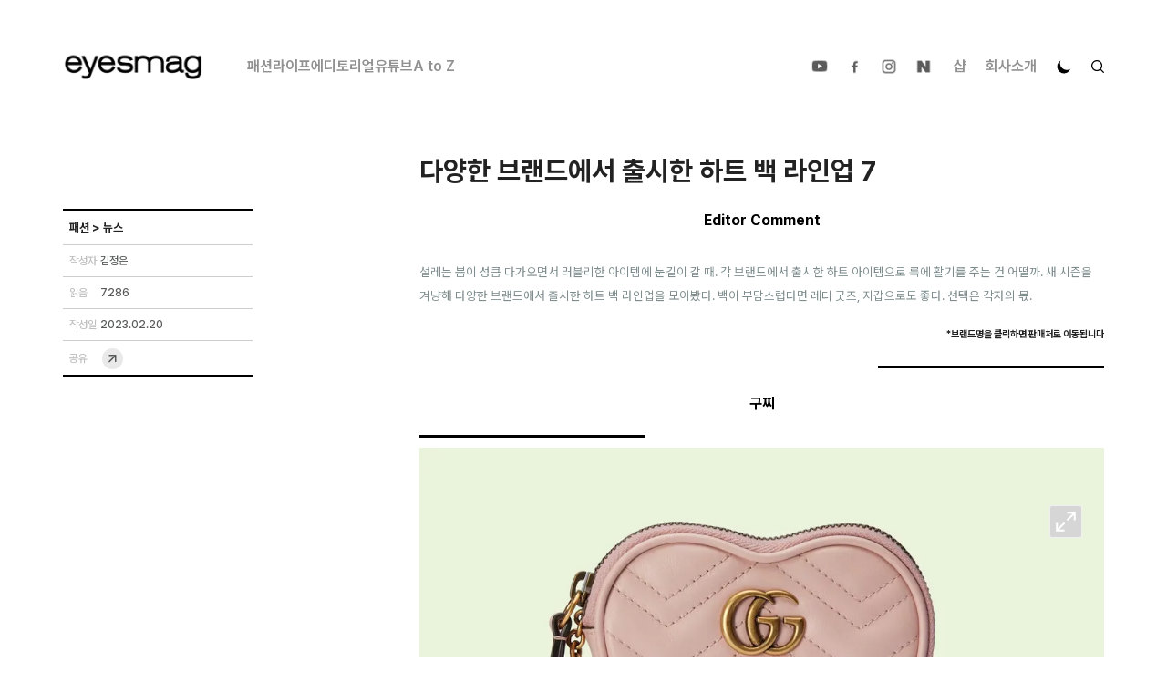

--- FILE ---
content_type: text/html; charset=utf-8
request_url: https://www.eyesmag.com/posts/151423/heart-bag-collection
body_size: 69477
content:
<!DOCTYPE html><html lang="ko"><head><meta name="viewport" content="width=device-width, initial-scale=1.0, user-scalable=no"/><meta charSet="UTF-8"/><meta name="author" content="dgoo91"/><meta name="naver-site-verification" content="95cf3fd8cfce50510337b9217c0510a4ba94d5e6"/><meta property="fb:app_id" content="344710732353566"/><meta name="facebook-domain-verification" content="q8mxosfoy8yedcd00bmmvwxyk6asw3"/><meta name="twitter:site" content="https://www.eyesmag.com/"/><meta name="twitter:card" content="summary_large_image"/><title>다양한 브랜드에서 출시한 하트 백 라인업 7</title><meta property="og:title" content="다양한 브랜드에서 출시한 하트 백 라인업 7"/><meta property="og:url" content="heart-bag-collection"/><meta property="twitter:url" content="heart-bag-collection"/><meta property="og:image" content="https://cdn.eyesmag.com/content/uploads/posts/2023/02/20/heart-bag-collection-main-688c6c72-e783-4969-9ee5-ffd6b7897484.jpg"/><meta property="twitter:image" content="https://cdn.eyesmag.com/content/uploads/posts/2023/02/20/heart-bag-collection-main-688c6c72-e783-4969-9ee5-ffd6b7897484.jpg"/><meta name="description" content="사랑스러움으로 무장한"/><meta property="og:description" content="사랑스러움으로 무장한"/><meta property="twitter:description" content="사랑스러움으로 무장한"/><meta name="keywords" content="아이즈매거진,EYESMAG,구찌,발렌시아가,시몬로샤,앰부시,질샌더,코페르니,파코라반,하트,하트백,GUCCI,BALENCIAGA,SIMONEROCHA,AMBUSH,JILSANDER,COPERNI,PACORABANNE"/><meta name="news_keywords" content="구찌,발렌시아가,시몬로샤,앰부시,질샌더,코페르니,파코라반,하트,하트백,GUCCI,BALENCIAGA,SIMONEROCHA,AMBUSH,JILSANDER,COPERNI,PACORABANNE"/><meta name="og:type" content="article"/><script type="application/ld+json">{
          "@context": "https://schema.org",
          "@type": "NewsArticle",
          "headline": "다양한 브랜드에서 출시한 하트 백 라인업 7",
          "datePublished": "2023-02-20T07:24:00Z",
          "dateModified": "2026-01-24T05:54:31Z",
          "publisher": {
              "@type": "Organization",
              "name": "아이즈매거진",
              "logo": {
                  "@type": "ImageObject",
                  "url": "https://cdn.eyesmag.com/static/img/eyesmag-bk.png"
              }
          },
          "mainEntityOfPage": {
            "@type": "WebPage",
            "@id": "https://eyesmag.com.com/posts/151423/heart-bag-collection"
          },
          "author": {
              "@type": "Person",
              "name": "je"
          },
          "image": {
              "@type": "ImageObject",
              "url": "https://cdn.eyesmag.com/content/uploads/posts/2023/02/20/heart-bag-collection-main-688c6c72-e783-4969-9ee5-ffd6b7897484.jpg",
              "height": 640,
              "width": 960
          },
          "articleBody": "사랑스러움으로 무장한"
          }</script><script type="application/ld+json">{"@context":"https://schema.org","@type":"BreadcrumbList","itemListElement":[{"@type":"ListItem","position":1,"name":"홈","item":"https://www.eyesmag.com"}]}</script><meta name="next-head-count" content="22"/><link rel="icon" href="https://cdn.eyesmag.com/icons/favicon.ico?v=1"/><link rel="apple-touch-icon" sizes="180x180" href="https://cdn.eyesmag.com/icons/apple-touch-icon.png?v=1"/><link rel="icon" type="image/png" sizes="32x32" href="https://cdn.eyesmag.com/icons/favicon-32x32.png?v=1"/><link rel="icon" type="image/png" sizes="16x16" href="https://cdn.eyesmag.com/icons/favicon-16x16.png?v=1"/><link rel="mask-icon" href="https://cdn.eyesmag.com/icons/safari-pinned-tab.svg?v=1" color="#5bbad5"/><link rel="manifest" href="/site.webmanifest"/><script src="//platform.twitter.com/widgets.js" defer=""></script><script type="application/ld+json">{
  "@context": "http://schema.org",
  "@type": "Organization",
  "image": "https://www.eyesmag.com/static/img/wt_1000_1000.jpg",
  "url": "https://www.eyesmag.com/",
  "logo": "https://www.eyesmag.com/static/img/img-logo-top-black@2x.png",
  "sameAs": [
    "https://www.youtube.com/channel/UCBiSffyBdhIRjYG5q46Td_w",
    "https://www.instagram.com/eyesmag",
    "https://www.facebook.com/infoeyesmag",
    "https://www.threads.net/@eyesmag?igshid=NTc4MTIwNjQ2YQ==",
    "https://blog.naver.com/eyesmag2013"
  ],
  "founder": "Jinpyo Park",
  "foundingDate": "2021",
  "legalName": "주식회사 아이즈",
  "location": {
    "@type": "Place",
    "address": {
      "@type": "PostalAddress",
      "addressLocality": "eyesmag, 39, Bongeunsa-ro 22-gil, Gangnam-gu, Seoul, Republic of Korea"
    }
  },
  "telephone": "+82 70 4232 4565"
}</script><script type="application/ld+json">{
  "@context": "https://schema.org",
  "@type": "WebSite",
  "name": "아이즈매거진",
  "url": "https://www.eyesmag.com/",
  "potentialAction": {
    "@type": "SearchAction",
    "target": "https://www.eyesmag.com/search?s={search_term_string}",
    "query-input": "required name=search_term_string"
  }
}</script><link rel="stylesheet" href="https://cdn.knightlab.com/libs/juxtapose/latest/css/juxtapose.css"/><script src="https://cdn.knightlab.com/libs/juxtapose/latest/js/juxtapose.min.js"></script><link rel="preload" href="/_next/static/media/9b6e25f1a98224e0-s.p.woff2" as="font" type="font/woff2" crossorigin="anonymous" data-next-font="size-adjust"/><link rel="preload" href="/_next/static/media/eefdda3cf4c562e0-s.p.otf" as="font" type="font/otf" crossorigin="anonymous" data-next-font="size-adjust"/><link rel="preload" href="/_next/static/media/0f3f0ec0c964cf74-s.p.otf" as="font" type="font/otf" crossorigin="anonymous" data-next-font="size-adjust"/><link rel="preload" href="/_next/static/media/4dd59e0010fdff74-s.p.otf" as="font" type="font/otf" crossorigin="anonymous" data-next-font="size-adjust"/><link rel="preload" href="/_next/static/media/6ef4a7caff35f748-s.p.otf" as="font" type="font/otf" crossorigin="anonymous" data-next-font="size-adjust"/><link rel="preload" href="/_next/static/css/d2dc0aee2f044506.css" as="style"/><link rel="stylesheet" href="/_next/static/css/d2dc0aee2f044506.css" data-n-g=""/><noscript data-n-css=""></noscript><script defer="" nomodule="" src="/_next/static/chunks/polyfills-c67a75d1b6f99dc8.js"></script><script src="/_next/static/chunks/webpack-3322942f0917b8ab.js" defer=""></script><script src="/_next/static/chunks/framework-e50de212705b2753.js" defer=""></script><script src="/_next/static/chunks/main-512e1a1e20282eec.js" defer=""></script><script src="/_next/static/chunks/pages/_app-8b56559f2fbbc184.js" defer=""></script><script src="/_next/static/chunks/29107295-bf659380bc4115de.js" defer=""></script><script src="/_next/static/chunks/b637e9a5-c2a222d187f3c3d1.js" defer=""></script><script src="/_next/static/chunks/488-f6dc459bae468f47.js" defer=""></script><script src="/_next/static/chunks/7871-fdc42231228a1e22.js" defer=""></script><script src="/_next/static/chunks/4322-d0fb3c6432e64087.js" defer=""></script><script src="/_next/static/chunks/8734-3488f80bb084455c.js" defer=""></script><script src="/_next/static/chunks/810-f4fddd0591fa1f48.js" defer=""></script><script src="/_next/static/chunks/pages/posts/%5Bid%5D/%5Bpost_name%5D-52a5beb1e3d30f1c.js" defer=""></script><script src="/_next/static/oLK9ewWStOoIg8QdJhkGw/_buildManifest.js" defer=""></script><script src="/_next/static/oLK9ewWStOoIg8QdJhkGw/_ssgManifest.js" defer=""></script><style data-styled="" data-styled-version="5.3.11">html,body,div,span,applet,object,iframe,h1,h2,h3,h4,h5,h6,p,blockquote,pre,a,abbr,acronym,address,big,cite,code,del,dfn,em,img,ins,kbd,q,s,samp,small,strike,strong,sub,sup,tt,var,b,u,i,center,dl,dt,dd,ol,ul,li,fieldset,form,label,legend,table,caption,tbody,tfoot,thead,tr,th,td,article,aside,canvas,details,embed,figure,figcaption,footer,header,hgroup,menu,nav,output,ruby,section,summary,time,mark,audio,video{margin:0;padding:0;border:0;font-size:100%;font:inherit;vertical-align:baseline;}/*!sc*/
:focus{outline:0;}/*!sc*/
article,aside,details,figcaption,figure,footer,header,hgroup,menu,nav,section{display:block;}/*!sc*/
body{line-height:1;}/*!sc*/
ol,ul{list-style:none;}/*!sc*/
blockquote,q{quotes:none;}/*!sc*/
blockquote:before,blockquote:after,q:before,q:after{content:'';content:none;}/*!sc*/
table{border-collapse:collapse;border-spacing:0;}/*!sc*/
input[type=search]::-webkit-search-cancel-button,input[type=search]::-webkit-search-decoration,input[type=search]::-webkit-search-results-button,input[type=search]::-webkit-search-results-decoration{-webkit-appearance:none;-moz-appearance:none;}/*!sc*/
input[type=search]{-webkit-appearance:none;-moz-appearance:none;-webkit-box-sizing:content-box;-moz-box-sizing:content-box;box-sizing:content-box;}/*!sc*/
textarea{overflow:auto;vertical-align:top;resize:vertical;}/*!sc*/
audio,canvas,video{display:inline-block;*display:inline;*zoom:1;max-width:100%;}/*!sc*/
audio:not([controls]){display:none;height:0;}/*!sc*/
[hidden]{display:none;}/*!sc*/
html{font-size:100%;-webkit-text-size-adjust:100%;-ms-text-size-adjust:100%;}/*!sc*/
a:active,a:hover{outline:0;}/*!sc*/
img{border:0;-ms-interpolation-mode:bicubic;}/*!sc*/
figure{margin:0;}/*!sc*/
form{margin:0;}/*!sc*/
fieldset{border:1px solid #c0c0c0;margin:0 2px;padding:0.35em 0.625em 0.75em;}/*!sc*/
legend{border:0;padding:0;white-space:normal;*margin-left:-7px;}/*!sc*/
button,input,select,textarea{font-size:100%;margin:0;vertical-align:baseline;*vertical-align:middle;}/*!sc*/
button,input{line-height:normal;}/*!sc*/
button,select{text-transform:none;}/*!sc*/
button,html input[type="button"],input[type="reset"],input[type="submit"]{-webkit-appearance:button;cursor:pointer;*overflow:visible;}/*!sc*/
button[disabled],html input[disabled]{cursor:default;}/*!sc*/
input[type="checkbox"],input[type="radio"]{box-sizing:border-box;padding:0;*height:13px;*width:13px;}/*!sc*/
input[type="search"]{-webkit-appearance:textfield;-moz-box-sizing:content-box;-webkit-box-sizing:content-box;box-sizing:content-box;}/*!sc*/
input[type="search"]::-webkit-search-cancel-button,input[type="search"]::-webkit-search-decoration{-webkit-appearance:none;}/*!sc*/
button::-moz-focus-inner,input::-moz-focus-inner{border:0;padding:0;}/*!sc*/
textarea{overflow:auto;vertical-align:top;}/*!sc*/
table{border-collapse:collapse;border-spacing:0;}/*!sc*/
html,button,input,select,textarea{color:#222;}/*!sc*/
::-moz-selection{background:#b3d4fc;text-shadow:none;}/*!sc*/
::selection{background:#b3d4fc;text-shadow:none;}/*!sc*/
img{vertical-align:middle;}/*!sc*/
fieldset{border:0;margin:0;padding:0;}/*!sc*/
textarea{resize:vertical;}/*!sc*/
.chromeframe{margin:0.2em 0;background:#ccc;color:#000;padding:0.2em 0;}/*!sc*/
html{height:100%;}/*!sc*/
body{font-family:'sans-serif;    font-size: 16px;    height: 100%;    word-break: break-word;    background-color: #fff;        @media (max-width: 767px) {            width: 100%;      overflow-x: hidden;    ;    }    }  #__next {    /* height: 100%; */  }  main {        @media (max-width: 767px) {            overflow-x: hidden;    ;    }    }  button {    display: inline-block;    padding: 0;    border: 0;    font-family: inherit;    &,    &:focus,    &:active {      background: none;      outline: none;    }    span {      position: relative;    }    &.load-more {      display: block;      margin: 4rem auto;      padding: 14px 53px;      line-height: 24px;      font-size: 18px;      font-weight: 700;      color: #000;      border: 2px solid #000;      border-radius: 1px;      transition: 200ms;      -webkit-tap-highlight-color: rgba(0, 0, 0, 0);          @media (max-width: 1023px) {              padding: 12px 37.5px;        line-height: 20px;        font-size: 14px;      ;    }            @media (max-width: 767px) {              padding: 10px 22px;        line-height: 20px;        font-size: 14px;        border-width: 1px;      ;    }      }  }  a {    text-decoration: none;    outline: none;    &:focus {      outline: none;    }    &:hover, &:active {      text-decoration: none;    }  }  .mt1 {    margin-top: 1rem;  }  .mt2 {    margin-top: 2rem;  }  .mt3 {    margin-top: 3rem;  }  .mt4 {    margin-top: 4rem;  }  .flex-break {    flex-basis: 100%;    height: 0;  }  input {    &::placeholder {      color: inherit;      opacity: 1;    }    &::-webkit-input-placeholder {      color: inherit;    }    &:-ms-input-placeholder {      color: inherit;    }    &:-mos-input-placeholder {      color: inherit;    }    &[type="text"]::-ms-clear {      display:none;    }  }  .posts-empty {    padding: 3em 0 4em;    margin: 0 auto;    font-size: 16px;    color: #a4a4a4;    text-align: center;  };}/*!sc*/
data-styled.g2[id="sc-global-byfPLb1"]{content:"sc-global-byfPLb1,"}/*!sc*/
.jondRl{position:relative;display:block;overflow:hidden;}/*!sc*/
.jondRl h1{display:block;margin-bottom:30px;}/*!sc*/
.jondRl b{font-weight:700;}/*!sc*/
.jondRl em{font-style:italic;}/*!sc*/
.jondRl a{color:#444;}/*!sc*/
.jondRl .aligncenter{padding:20px 0;}/*!sc*/
.jondRl p > img{padding:20px 0;}/*!sc*/
.jondRl ul{list-style:inside;}/*!sc*/
.jondRl ol{list-style:decimal;padding-left:20px;}/*!sc*/
.jondRl li{margin-left:1px;}/*!sc*/
.jondRl h2{display:block;font-size:1.5em;margin-block-start:0.83em;margin-block-end:0.83em;margin-inline-start:0px;margin-inline-end:0px;font-weight:bold;}/*!sc*/
.jondRl h3{display:block;font-size:1.17em;margin-block-start:1em;margin-block-end:1em;margin-inline-start:0px;margin-inline-end:0px;font-weight:bold;}/*!sc*/
.jondRl table td{border-color:#ccc;border-style:solid;border-width:1px;padding:0.4rem;}/*!sc*/
.jondRl h1 > span > strong{font-weight:700;}/*!sc*/
.jondRl .juxtapose{margin:15px 0;}/*!sc*/
.jondRl .jx-knightlab{display:none;}/*!sc*/
.jondRl .jx-slider{color:#000;}/*!sc*/
data-styled.g22[id="sc-ad87b068-0"]{content:"jondRl,"}/*!sc*/
</style></head><body><div id="__next"><div id="app" class="__className_9b4f47 __variable_7eed5e dark:bg-[#222]"><div class="hidden lg:pt-[20px] lg:inline-block w-full"></div><header id="mobile-header" class="md:hidden top-0 z-50 border-b border-solid border-b-[#eeeeee] dark:border-b-[#4F4F4F] lg:border-none bg-white dark:bg-[#222] transition-all duration-300 sticky"><div class="relative flex items-center justify-between mx-auto h-[53px]"><button class="block pl-2.5 h-full z-30"><svg width="24" height="24" viewBox="0 0 24 24" fill="none" xmlns="http://www.w3.org/2000/svg"><path d="M10.8152 18.9087L4.31685 12.4163C4.2049 12.3043 4.1241 12.1811 4.07445 12.0465C4.02482 11.9119 4 11.7699 4 11.6206C4 11.4713 4.02482 11.3294 4.07445 11.1948C4.1241 11.0602 4.2049 10.9369 4.31685 10.825L10.8152 4.32661C11.0265 4.11537 11.2885 4.00659 11.6013 4.00026C11.9142 3.99391 12.1846 4.10468 12.4125 4.33258C12.6404 4.5478 12.7585 4.81085 12.7669 5.12173C12.7752 5.4326 12.6654 5.70198 12.4375 5.92988L7.88425 10.4831H18.569C18.8882 10.4831 19.1576 10.5929 19.3772 10.8125C19.5967 11.0321 19.7065 11.3014 19.7065 11.6206C19.7065 11.9398 19.5967 12.2092 19.3772 12.4288C19.1576 12.6483 18.8882 12.7581 18.569 12.7581H7.88425L12.4375 17.3114C12.6487 17.5226 12.7585 17.7878 12.7669 18.107C12.7752 18.4262 12.6654 18.6935 12.4375 18.9087C12.2223 19.1366 11.9551 19.2505 11.6359 19.2505C11.3167 19.2505 11.0431 19.1366 10.8152 18.9087Z" class="fill-black dark:fill-white"></path></svg></button><h1 class="font-bold text-[21px] leading-[25.2px] text-black dark:text-white hidden"><div class="absolute top-0 bottom-0 left-0 right-0 flex items-center justify-center w-full mx-auto"></div></h1><div class="flex items-center self-stretch"><span class="z-10 pl-2 cursor-pointer pr-2"><svg width="16" height="16" viewBox="0 0 16 16" fill="none" xmlns="http://www.w3.org/2000/svg"><path class="fill-black stroke-black dark:fill-white dark:stroke-white" fill-rule="evenodd" clip-rule="evenodd" d="M13.5037 9.7887C13.2585 10.4273 12.9165 11.0176 12.4957 11.5382L15.8978 14.9403C16.0341 15.0765 16.0341 15.2974 15.8978 15.4337L15.4045 15.927C15.2683 16.0632 15.0473 16.0632 14.9111 15.927L11.509 12.5249C10.9854 12.9456 10.3951 13.2877 9.75952 13.5328C9.0452 13.8052 8.27337 13.9566 7.46522 13.9566C5.67941 13.9566 4.06311 13.2332 2.89477 12.0618C1.72643 10.8935 1 9.27717 1 7.49136C1 5.70556 1.72038 4.09228 2.89174 2.92394C4.06008 1.75258 5.67639 1.02917 7.46219 1.02917C9.24799 1.02917 10.8643 1.75258 12.0326 2.92394C13.201 4.09531 13.9274 5.70859 13.9274 7.49439C13.9274 8.30254 13.7761 9.0774 13.5037 9.7887ZM3.8815 11.0751C4.79862 11.9922 6.06684 12.5612 7.46219 12.5612C8.85754 12.5612 10.1258 11.9922 11.0429 11.0751C11.96 10.158 12.529 8.88974 12.529 7.49439C12.529 6.09904 11.96 4.83082 11.0429 3.9137C10.1258 2.99659 8.85754 2.42755 7.46219 2.42755C6.06684 2.42755 4.79862 2.99659 3.8815 3.9137C2.96438 4.83082 2.39535 6.09904 2.39535 7.49439C2.39535 8.88974 2.96438 10.158 3.8815 11.0751Z"></path></svg></span><button class="z-10 pr-1 block"><svg width="34" height="34" viewBox="0 0 34 34" fill="none" xmlns="http://www.w3.org/2000/svg"><path d="M12.9533 11.2771L22.1392 11.2728C22.2975 11.2728 22.4418 11.3029 22.5721 11.3629C22.7024 11.423 22.8203 11.5058 22.9259 11.6114C23.0314 11.717 23.1142 11.8349 23.1743 11.9651C23.2344 12.0954 23.2644 12.2397 23.2644 12.3981L23.2644 21.5881C23.2644 21.8869 23.156 22.1491 22.9393 22.3748C22.7226 22.6005 22.453 22.7134 22.1307 22.7134C21.8174 22.7223 21.5479 22.6198 21.3222 22.4059C21.0965 22.192 20.9836 21.9239 20.9836 21.6016V15.1623L13.4283 22.7176C13.2026 22.9433 12.9345 23.0562 12.624 23.0562C12.3135 23.0562 12.0454 22.9433 11.8197 22.7176C11.594 22.4919 11.4811 22.2238 11.4811 21.9133C11.4811 21.6027 11.594 21.3346 11.8197 21.1089L19.3749 13.5536L12.9357 13.5536C12.6369 13.5536 12.3718 13.4437 12.1402 13.2239C11.9086 13.0041 11.7972 12.7375 11.8062 12.4242C11.7972 12.1109 11.9056 11.8413 12.1313 11.6156C12.357 11.3899 12.631 11.2771 12.9533 11.2771Z" class="fill-black dark:fill-white"></path></svg></button></div></div></header><header id="header" class="hidden md:flex flex-col sticky top-0 z-[100] border-b border-solid border-b-[#eeeeee] dark:border-b-[#4F4F4F] lg:border-none bg-white dark:bg-[#222] lg:px-8 transition-all duration-300"><nav class="w-full flex items-center justify-center mx-auto lg:justify-between max-w-eyes h-[51px] lg:h-[100px]"><div class="flex items-center"><a title="메인" href="/"><img src="https://cdn.eyesmag.com/logo/logo-bk.png" alt="logo" class="w-[154px] h-[39px] dark:hidden"/><img src="https://cdn.eyesmag.com/logo/logo-wt.png" alt="logo" class="w-[154px] h-[39px] hidden dark:block"/></a><div class="hidden gap-5 ml-12 font-semibold lg:flex"></div></div><ul class="hidden lg:flex items-center font-semibold dark:text-[#8E8D92]"><li class="px-2"><a class="relative" href="https://www.youtube.com/channel/UCBiSffyBdhIRjYG5q46Td_w?view_as=subscriber" target="_blank"><img src="https://cdn.eyesmag.com/icons/ic-sns-youtube-gray.svg" width="22" alt="유튜브"/><img class="absolute top-0 left-0 w-full transition-all duration-300 opacity-0 dark:hidden hover:opacity-100" src="https://cdn.eyesmag.com/icons/ic-sns-youtube-black.png" width="22" alt="유튜브"/><img class="absolute top-0 left-0 hidden w-full transition-all duration-300 opacity-0 dark:block hover:opacity-100" src="https://cdn.eyesmag.com/icons/ic-sns-youtube-white.png" width="22" alt="유튜브"/></a></li><li class="px-2"><a class="relative" href="https://www.facebook.com/infoeyesmag" target="_blank"><img src="https://cdn.eyesmag.com/icons/ic-sns-fb-gray.svg" alt="페이스북"/><img class="absolute top-0 left-0 w-full transition-all duration-300 opacity-0 dark:hidden hover:opacity-100" src="https://cdn.eyesmag.com/icons/ic-sns-fb-black.png" width="22" alt="페이스북"/><img class="absolute top-0 left-0 hidden w-full transition-all duration-300 opacity-0 dark:block hover:opacity-100" src="https://cdn.eyesmag.com/icons/ic-sns-fb-white.png" width="22" alt="페이스북"/></a></li><li class="px-2"><a class="relative" href="https://www.instagram.com/eyesmag" target="_blank"><img src="https://cdn.eyesmag.com/icons/ic-sns-instagram-gray.svg" alt="인스타그램"/><img class="absolute top-0 left-0 w-full transition-all duration-300 opacity-0 dark:hidden hover:opacity-100" src="https://cdn.eyesmag.com/icons/ic-sns-instagram-black.png" width="22" alt="인스타그램"/><img class="absolute top-0 left-0 hidden w-full transition-all duration-300 opacity-0 dark:block hover:opacity-100" src="https://cdn.eyesmag.com/icons/ic-sns-instagram-white.png" width="22" alt="인스타그램"/></a></li><li class="pl-2 pr-3"><a class="relative" href="https://post.naver.com/my.nhn?memberNo=5661778" target="_blank"><img src="https://cdn.eyesmag.com/icons/ic-sns-naver-gray.svg" alt="네이버 포스트"/><img class="absolute top-0 left-0 w-full transition-all duration-300 opacity-0 dark:hidden hover:opacity-100" src="https://cdn.eyesmag.com/icons/ic-sns-naver-black.png" width="22" alt="네이버 포스트"/><img class="absolute top-0 left-0 hidden w-full transition-all duration-300 opacity-0 dark:block hover:opacity-100" src="https://cdn.eyesmag.com/icons/ic-sns-naver-white.png" width="22" alt="네이버 포스트"/></a></li><li class="px-[10.5px] text-[#919191] hover:text-black dark:hover:text-white transition-all duration-300"><a href="//shop.eyesmag.com">샵</a></li><li class="px-[10.5px] text-[#919191] hover:text-black dark:hover:text-white transition-all duration-300"><a href="/about">회사소개</a></li><li class="px-[10.5px]"><svg xmlns="http://www.w3.org/2000/svg" width="18" height="18" viewBox="0 0 24 24" color="#000" fill="none" stroke-width="2" stroke-linecap="round" stroke-linejoin="round" stroke="currentColor" style="cursor:pointer;transform:rotate(40deg)"><mask id="circle-mask-0"><rect x="0" y="0" width="100%" height="100%" fill="white"></rect><circle style="cx:50%;cy:23%" r="9" fill="black"></circle></mask><circle cx="12" cy="12" fill="#000" style="r:9px" mask="url(#circle-mask-0)"></circle><g stroke="currentColor" style="opacity:0"><line x1="12" y1="1" x2="12" y2="3"></line><line x1="12" y1="21" x2="12" y2="23"></line><line x1="4.22" y1="4.22" x2="5.64" y2="5.64"></line><line x1="18.36" y1="18.36" x2="19.78" y2="19.78"></line><line x1="1" y1="12" x2="3" y2="12"></line><line x1="21" y1="12" x2="23" y2="12"></line><line x1="4.22" y1="19.78" x2="5.64" y2="18.36"></line><line x1="18.36" y1="5.64" x2="19.78" y2="4.22"></line></g></svg></li><li class="pl-[10.5px] cursor-pointer"><svg width="14" height="14" viewBox="0 0 14 14" fill="none" xmlns="http://www.w3.org/2000/svg" class="fill-black stroke-black md:stroke-none dark:fill-[#8E8D92] dark:hover:fill-white transition-all duration-300"><path fill-rule="evenodd" clip-rule="evenodd" d="M11.6701 8.17555C11.4413 8.77163 11.122 9.3225 10.7294 9.8084L13.9047 12.9837C14.0318 13.1108 14.0318 13.3171 13.9047 13.4442L13.4442 13.9047C13.3171 14.0318 13.1108 14.0318 12.9837 13.9047L9.8084 10.7294C9.31968 11.122 8.7688 11.4413 8.17555 11.6701C7.50885 11.9243 6.78848 12.0656 6.0342 12.0656C4.36745 12.0656 2.8589 11.3904 1.76845 10.2971C0.678 9.20668 0 7.69813 0 6.03138C0 4.36463 0.67235 2.8589 1.76563 1.76845C2.85608 0.675175 4.36463 0 6.03138 0C7.69813 0 9.20668 0.675175 10.2971 1.76845C11.3876 2.86173 12.0656 4.36745 12.0656 6.0342C12.0656 6.78848 11.9243 7.51168 11.6701 8.17555ZM2.6894 9.37618C3.54538 10.2322 4.72905 10.7633 6.03138 10.7633C7.3337 10.7633 8.51738 10.2322 9.37335 9.37618C10.2293 8.5202 10.7604 7.33653 10.7604 6.0342C10.7604 4.73188 10.2293 3.5482 9.37335 2.69223C8.51738 1.83625 7.3337 1.30515 6.03138 1.30515C4.72905 1.30515 3.54538 1.83625 2.6894 2.69223C1.83343 3.5482 1.30233 4.73188 1.30233 6.0342C1.30233 7.33653 1.83343 8.5202 2.6894 9.37618Z"></path></svg></li></ul></nav></header><div class="md:fixed top-[143px] pb-[143px] lg:top-[192px] lg:pb-[192px] left-0 right-0 bottom-0 w-full h-full z-[80] box-border overflow-scroll md:px-3.5 lg:px-8 transition-all duration-300 hidden"><div id="desktop-search-results" class="hidden pt-[19px] pb-[53px] transition-all duration-300"><article class="mx-auto mt-[22px] md:mt-10 max-w-eyes"><div class="flex flex-wrap flex-1 gap-0 md:gap-[2.7%]"><div class="text-xl font-medium posts-empty pt-[46px] pb-80">표시할 기사가 없습니다.</div></div></article><div class="flex w-full px-3 mx-auto transition-all duration-300 md:px-0 max-w-eyes hover:px-14 mb-9"><div class="w-full mx-auto bg-white dark:bg-[#222] rounded-lg md:max-w-eyes border border-solid border-black dark:border-white mt-1 transition-all duration-300 mb-0 hover:shadow-[0px_0px_25px_20px_#e8e8e8] dark:hover:shadow-[0px_0px_25px_20px_#343434]"><button class="w-full dark:text-white rounded-lg font-black lg:font-extrabold text-xs lg:text-sm h-[32px] lg:h-[43px] transition-all duration-300">더보기</button></div></div></div></div><div class="lg:hidden fixed top-[54px] left-0 right-0 bottom-0 w-full h-full z-[80] box-border hidden"><div id="mobile-search-results" class="hidden pt-[19px] h-full pb-[53px] overflow-scroll bg-white dark:bg-[#222]"></div></div><main class="overflow-visible"><div class="lg:top-[100px] sticky bg-black dark:bg-white h-1 top-[53px] left-0 z-[9999] transition-width duration-75 max-w-full transform-gpu" style="width:0%;transition:ease-in-out 0s"></div><div id="articleContent"><div class="px-3 pt-3.5 md:hidden"><span class="font-medium text-[13px] leading-[15.6px] text-[#757575] dark:text-[#8E8D92]"><span class="block w-1/4 text-white text-opacity-0 bg-gray-200 dark:bg-gray-700">...</span></span></div><section class="px-3 md:px-3.5 lg:px-8 mt-[5px] md:mt-[42px] md:mb-6"><div class="flex justify-start mx-auto md:justify-end max-w-eyes"><div class="w-full md:w-[65.76%]"><h1 class="font-bold text-[25px] lg:text-3xl leading-[34.5px] dark:text-white transition-all duration-300">다양한 브랜드에서 출시한 하트 백 라인업 7</h1></div></div></section><div class="md:hidden flex font-medium text-[13px] leading-6 text-[#757575] dark:text-[#8E8D92] px-3.5 items-center gap-1 mt-[15px] mb-3.5"><dl class="flex items-center gap-1"><dt>작성자</dt><a class="underline underline-offset-2 hover:underline" href="/author/jeongeun"><dd>김정은</dd></a></dl><div class="w-[3px] h-[3px] bg-[#757575] rounded-full"></div><dl class="flex items-center gap-1"><dt>읽음</dt><dd>7286</dd></dl><div class="w-[3px] h-[3px] bg-[#757575] rounded-full"></div><dl class="flex items-center gap-1"><dt>작성일</dt><dd>2023.02.20</dd></dl></div><section class="md:px-3.5 lg:px-8 mb-0 md:mb-[31px]"><div class="flex mx-auto max-w-eyes"><aside class="hidden md:flex flex-col w-[34.24%] relative justify-between"><div class="sticky lg:top-[100px] max-w-[208px] w-full" style="margin-bottom:0px"><dl class="border-t-2 border-solid border-t-[#000] border-b border-b-[#CECECE] px-[7px] dark:border-t-white dark:border-b-[#8E8D92] transition-all duration-300"><dd class="text-[13px] leading-6 w-full md:pt-[7px] md:pb-[6px] h-[37px]"><span class="block w-1/2 text-white text-opacity-0 bg-gray-200 h-2/3 dark:bg-gray-700">...</span></dd></dl><dl class="flex border-b border-solid border-b-[#CECECE] gap-[19px] md:py-[9px] px-[7px] dark:border-b-[#8E8D92] transition-all duration-300"><dt class="w-[34px] md:text-xs leading-[34px] font-medium text-[#BFBFBF] dark:text-[#8E8D92] transition-all duration-300">작성자</dt><a href="/author/jeongeun"><dd class="md:text-xs leading-[33.5px] font-medium text-[#595A5A] dark:text-white transition-all duration-300">김정은</dd></a></dl><dl class="flex border-b border-solid border-b-[#CECECE] gap-[19px] md:py-[9px] px-[7px] dark:border-b-[#8E8D92] transition-all duration-300"><dt class="w-[34px] md:text-xs leading-[34px] font-medium text-[#BFBFBF] dark:text-[#8E8D92] transition-all duration-300">읽음</dt><dd class="md:text-xs leading-[33.5px] font-medium text-[#595A5A] dark:text-white transition-all duration-300">7286</dd></dl><dl class="flex border-b border-solid border-b-[#CECECE] gap-[19px] md:py-[9px] px-[7px] dark:border-b-[#8E8D92] transition-all duration-300"><dt class="w-[34px] md:text-xs leading-[34px] font-medium text-[#BFBFBF] dark:text-[#8E8D92] transition-all duration-300">작성일</dt><dd class="md:text-xs leading-[33.5px] font-medium text-[#595A5A] dark:text-white transition-all duration-300">2023.02.20</dd></dl><dl class="flex items-center border-b-2 border-solid border-b-[#000] gap-[19px] md:py-[5.5px] px-[7px] dark:border-b-white transition-all duration-300"><dt class="w-[34px] md:text-xs leading-[34px] font-medium text-[#BFBFBF] dark:text-[#8E8D92] transition-all duration-300">공유</dt><dd class="md:text-xs leading-[33.5px] font-medium text-[#595A5A] dark:text-white transition-all duration-300 cursor-pointer"><img src="https://cdn.eyesmag.com/icons/ic-share01.svg" alt="공유하기" height="26"/></dd></dl></div><div id="desktop-credit" class="absolute bottom-0 w-full max-w-[208px] border-solid border-t-2 border-black border-b-2 dark:border-white"><dl class="border-t-[#CECECE] border-solid px-[7px] dark:border-t-[#8E8D92] transition-all duration-300 gap-[19px]"><dt class="w-[90%] md:text-xs pt-[9px] leading-[34px] font-medium text-[#BFBFBF] dark:text-[#8E8D92] transition-all duration-300">Image Source</dt><dd class="md:text-xs pb-[9px] pt-1 leading-[20px] break-all font-semibold text-[#595A5A] dark:text-white transition-all duration-300">@PACORABANNE</dd></dl></div></aside><article class="overflow-hidden w-full md:w-[65.76%] post-detail"><div class="sc-ad87b068-0 jondRl post-article-inner dark:text-white max-h-[75vh] overflow-hidden relative md:max-h-fit"><div class="post-content"></div><div id="expandBtn" class="md:hidden mx-auto md:px-0 md:max-w-eyes z-30 absolute bottom-0 left-0 right-0 w-full mb-[9px] transition-all duration-300 px-3 hover:px-14"><button class="w-full border border-solid border-black dark:border-white dark:text-white rounded-lg font-black lg:font-extrabold text-xs lg:text-sm h-[32px] lg:h-[43px] bg-white dark:bg-[#222] transition-all duration-300">더보기</button></div><div class="md:hidden absolute bottom-0 w-[110%] -left-2 z-10 dark:hidden transition-all duration-300"><div class="relative h-20 transition-all duration-300 blur-sm top-2" style="background:linear-gradient(rgba(255, 255, 255, 0.2) 0%, rgba(255, 255, 255, 1) 100%)"></div><div class="relative bottom-0 h-[45px] transition-all duration-300 bg-white"></div></div><div class="hidden absolute bottom-0 w-[110%] -left-2 dark:block dark:md:hidden z-10 transition-all duration-300"><div class="relative h-20 transition-all duration-300 blur-sm top-2" style="background:linear-gradient(rgba(34, 34, 34, 0.2) 0%, rgba(34, 34, 34, 1) 100%)"></div><div class="relative bottom-0 h-[45px] bg-[#222] transition-all duration-300"></div></div></div><div class="post-source"><div class="px-0 lg:px-0 pt-[28.5px]"><div class="border-t border-[#757575] border-solid dark:border-[#CACACB]"></div><dl class="flex flex-wrap gap-2 py-3 px-[5px]"><a class="border border-solid border-[#757575] dark:border-[#CACACB] rounded-[1px] text-[14px] md:text-[14px] font-medium md:font-normal leading-7 md:leading-7 px-3 md:px-[7px] text-[#757575] dark:text-[#CACACB] hover:bg-[#757575] hover:text-white dark:hover:text-white" href="/search?s=%EA%B5%AC%EC%B0%8C">구찌</a><a class="border border-solid border-[#757575] dark:border-[#CACACB] rounded-[1px] text-[14px] md:text-[14px] font-medium md:font-normal leading-7 md:leading-7 px-3 md:px-[7px] text-[#757575] dark:text-[#CACACB] hover:bg-[#757575] hover:text-white dark:hover:text-white" href="/search?s=%EB%B0%9C%EB%A0%8C%EC%8B%9C%EC%95%84%EA%B0%80">발렌시아가</a><a class="border border-solid border-[#757575] dark:border-[#CACACB] rounded-[1px] text-[14px] md:text-[14px] font-medium md:font-normal leading-7 md:leading-7 px-3 md:px-[7px] text-[#757575] dark:text-[#CACACB] hover:bg-[#757575] hover:text-white dark:hover:text-white" href="/search?s=%EC%8B%9C%EB%AA%AC%EB%A1%9C%EC%83%A4">시몬로샤</a><a class="border border-solid border-[#757575] dark:border-[#CACACB] rounded-[1px] text-[14px] md:text-[14px] font-medium md:font-normal leading-7 md:leading-7 px-3 md:px-[7px] text-[#757575] dark:text-[#CACACB] hover:bg-[#757575] hover:text-white dark:hover:text-white" href="/search?s=%EC%95%B0%EB%B6%80%EC%8B%9C">앰부시</a><a class="border border-solid border-[#757575] dark:border-[#CACACB] rounded-[1px] text-[14px] md:text-[14px] font-medium md:font-normal leading-7 md:leading-7 px-3 md:px-[7px] text-[#757575] dark:text-[#CACACB] hover:bg-[#757575] hover:text-white dark:hover:text-white" href="/search?s=%EC%A7%88%EC%83%8C%EB%8D%94">질샌더</a><a class="border border-solid border-[#757575] dark:border-[#CACACB] rounded-[1px] text-[14px] md:text-[14px] font-medium md:font-normal leading-7 md:leading-7 px-3 md:px-[7px] text-[#757575] dark:text-[#CACACB] hover:bg-[#757575] hover:text-white dark:hover:text-white" href="/search?s=%EC%BD%94%ED%8E%98%EB%A5%B4%EB%8B%88">코페르니</a><a class="border border-solid border-[#757575] dark:border-[#CACACB] rounded-[1px] text-[14px] md:text-[14px] font-medium md:font-normal leading-7 md:leading-7 px-3 md:px-[7px] text-[#757575] dark:text-[#CACACB] hover:bg-[#757575] hover:text-white dark:hover:text-white" href="/search?s=%ED%8C%8C%EC%BD%94%EB%9D%BC%EB%B0%98">파코라반</a><a class="border border-solid border-[#757575] dark:border-[#CACACB] rounded-[1px] text-[14px] md:text-[14px] font-medium md:font-normal leading-7 md:leading-7 px-3 md:px-[7px] text-[#757575] dark:text-[#CACACB] hover:bg-[#757575] hover:text-white dark:hover:text-white" href="/search?s=%ED%95%98%ED%8A%B8">하트</a><a class="border border-solid border-[#757575] dark:border-[#CACACB] rounded-[1px] text-[14px] md:text-[14px] font-medium md:font-normal leading-7 md:leading-7 px-3 md:px-[7px] text-[#757575] dark:text-[#CACACB] hover:bg-[#757575] hover:text-white dark:hover:text-white" href="/search?s=%ED%95%98%ED%8A%B8%EB%B0%B1">하트백</a><a class="border border-solid border-[#757575] dark:border-[#CACACB] rounded-[1px] text-[14px] md:text-[14px] font-medium md:font-normal leading-7 md:leading-7 px-3 md:px-[7px] text-[#757575] dark:text-[#CACACB] hover:bg-[#757575] hover:text-white dark:hover:text-white" href="/search?s=GUCCI">GUCCI</a><a class="border border-solid border-[#757575] dark:border-[#CACACB] rounded-[1px] text-[14px] md:text-[14px] font-medium md:font-normal leading-7 md:leading-7 px-3 md:px-[7px] text-[#757575] dark:text-[#CACACB] hover:bg-[#757575] hover:text-white dark:hover:text-white" href="/search?s=BALENCIAGA">BALENCIAGA</a><a class="border border-solid border-[#757575] dark:border-[#CACACB] rounded-[1px] text-[14px] md:text-[14px] font-medium md:font-normal leading-7 md:leading-7 px-3 md:px-[7px] text-[#757575] dark:text-[#CACACB] hover:bg-[#757575] hover:text-white dark:hover:text-white" href="/search?s=SIMONEROCHA">SIMONEROCHA</a><a class="border border-solid border-[#757575] dark:border-[#CACACB] rounded-[1px] text-[14px] md:text-[14px] font-medium md:font-normal leading-7 md:leading-7 px-3 md:px-[7px] text-[#757575] dark:text-[#CACACB] hover:bg-[#757575] hover:text-white dark:hover:text-white" href="/search?s=AMBUSH">AMBUSH</a><a class="border border-solid border-[#757575] dark:border-[#CACACB] rounded-[1px] text-[14px] md:text-[14px] font-medium md:font-normal leading-7 md:leading-7 px-3 md:px-[7px] text-[#757575] dark:text-[#CACACB] hover:bg-[#757575] hover:text-white dark:hover:text-white" href="/search?s=JILSANDER">JILSANDER</a><a class="border border-solid border-[#757575] dark:border-[#CACACB] rounded-[1px] text-[14px] md:text-[14px] font-medium md:font-normal leading-7 md:leading-7 px-3 md:px-[7px] text-[#757575] dark:text-[#CACACB] hover:bg-[#757575] hover:text-white dark:hover:text-white" href="/search?s=COPERNI">COPERNI</a><a class="border border-solid border-[#757575] dark:border-[#CACACB] rounded-[1px] text-[14px] md:text-[14px] font-medium md:font-normal leading-7 md:leading-7 px-3 md:px-[7px] text-[#757575] dark:text-[#CACACB] hover:bg-[#757575] hover:text-white dark:hover:text-white" href="/search?s=PACORABANNE">PACORABANNE</a></dl><div class="border-b border-[#757575] border-solid dark:border-[#CACACB]"></div></div></div><div class="md:hidden"><div class="credit w-full px-[19px] pt-6 pb-[17px] border-b border-solid border-b-[#eeeeee] dark:border-b-[#4F4F4F] dark:border-none"><dl class="flex gap-2"><dt class="font-medium text-[13px] leading-[22.5px] text-[#757575] dark:text-[#595A5A]">Image Source</dt><dd class="font-medium text-[13px] leading-[22.5px] text-black dark:text-white">@PACORABANNE</dd></dl></div></div></article></div></section></div><section class="pt-[20px] md:pt-20 bg-[#ECECEC] dark:bg-[#191919] transition-all duration-300"><div class="px-3 lg:px-8 md:px-3.5"><ul class="flex w-full mx-auto max-w-eyes mb-3 md:mb-[27px]"><li class="flex-1 md:flex-none font-bold box-border border-b-2 border-solid transition-all duration-300 md:border-b-[3px] md:pr-[60px] border-black hover:border-black dark:border-white dark:hover:border-white"><button class="w-full transition-all duration-300 md:text-left text-base md:text-[25px] lg:text-2xl pb-[3px] md:pb-[15px] text-black hover:text-black dark:text-white dark:hover:text-white"><span>관련 기사</span></button></li><li class="flex-1 md:flex-none font-bold box-border border-b-2 border-solid border-[#CCCBCC] hover:border-[#979797] dark:border-[#707070] dark:hover:border-[#8a888a] transition-all duration-300 md:border-b-[3px] md:pr-[60px]"><button class="w-full text-[#CCCBCC] hover:text-[#979797] dark:text-[#707070] dark:hover:text-[#8a888a] transition-all duration-300 md:text-left text-base md:text-[25px] lg:text-2xl pb-[3px] md:pb-[15px]"><span>최신 기사</span></button></li></ul></div><section class="w-full px-3 lg:px-8 md:px-3.5 flex"><article class="w-full mx-auto max-w-eyes"><div class="flex flex-wrap flex-1 gap-0 md:gap-[2.7%]"><li class="w-full md:w-[48.6%] lg:w-[31.52%] mb-[18px] transition-all duration-300 list-none"><div role="status" class="w-full animate-pulse"><div class="flex md:block"><div class="flex w-full md:block md:max-w-full gap-2.5 md:gap-0"><div class="w-full min-w-[40%] md:min-w-full max-w-[204px] h-full md:w-full relative aspect-[21/9] transform-gpu hover:scale-[1.04] transition-transform overflow-hidden"><div class="w-full lg:max-w-[429px] bg-gray-300 dark:bg-gray-700 aspect-[21/9]"></div></div><div class="w-full transition-all duration-300 md:w-full md:px-0"><div class="hidden md:flex items-center justify-between font-bold text-[13px] leading-6 text-[#636363] dark:text-[#4F4F4F] transition-all duration-300 pt-3 mb-0.5"><div class="h-3 bg-gray-200 w-11 dark:bg-gray-700 lg:w-11"></div><div class="w-8 h-3 bg-gray-200 dark:bg-gray-700 lg:w-8"></div></div><div class="flex flex-col mt-0.5"><div class="font-semibold md:font-bold text-sm md:text-lg leading-[21px] md:leading-[27px] dark:text-white transition-all duration-300 text-ellipsis line-clamp-2"><div class="w-full h-4 mb-1.5 bg-gray-200 md:w-1/2 dark:bg-gray-700"></div><div class="w-1/2 h-4 bg-gray-200 md:hidden dark:bg-gray-700"></div></div><div class="font-medium text-[11px] md:text-[15px] leading-4 md:leading-6 text-[#757575] mt-1.5 md:mt-1 dark:text-[#8E8D92] transition-all duration-300"><div class="w-4/5 h-3 mt-2 bg-gray-200 dark:bg-gray-700 md:mt-0"></div></div></div></div></div></div></div></li><li class="w-full md:w-[48.6%] lg:w-[31.52%] mb-[18px] transition-all duration-300 list-none"><div role="status" class="w-full animate-pulse"><div class="flex md:block"><div class="flex w-full md:block md:max-w-full gap-2.5 md:gap-0"><div class="w-full min-w-[40%] md:min-w-full max-w-[204px] h-full md:w-full relative aspect-[21/9] transform-gpu hover:scale-[1.04] transition-transform overflow-hidden"><div class="w-full lg:max-w-[429px] bg-gray-300 dark:bg-gray-700 aspect-[21/9]"></div></div><div class="w-full transition-all duration-300 md:w-full md:px-0"><div class="hidden md:flex items-center justify-between font-bold text-[13px] leading-6 text-[#636363] dark:text-[#4F4F4F] transition-all duration-300 pt-3 mb-0.5"><div class="h-3 bg-gray-200 w-11 dark:bg-gray-700 lg:w-11"></div><div class="w-8 h-3 bg-gray-200 dark:bg-gray-700 lg:w-8"></div></div><div class="flex flex-col mt-0.5"><div class="font-semibold md:font-bold text-sm md:text-lg leading-[21px] md:leading-[27px] dark:text-white transition-all duration-300 text-ellipsis line-clamp-2"><div class="w-full h-4 mb-1.5 bg-gray-200 md:w-1/2 dark:bg-gray-700"></div><div class="w-1/2 h-4 bg-gray-200 md:hidden dark:bg-gray-700"></div></div><div class="font-medium text-[11px] md:text-[15px] leading-4 md:leading-6 text-[#757575] mt-1.5 md:mt-1 dark:text-[#8E8D92] transition-all duration-300"><div class="w-4/5 h-3 mt-2 bg-gray-200 dark:bg-gray-700 md:mt-0"></div></div></div></div></div></div></div></li><div class="w-full mb-4 transition-all duration-300 hover:px-14 md:mb-0"><div class="w-full px-3 mx-auto dark:bg-[#191919] bg-[#ECECEC] rounded-lg md:px-0 md:max-w-eyes border border-solid border-black dark:border-white dark:text-white mt-1 transition-all duration-300 mb-0 hover:shadow-[0px_0px_20px_15px_#ffffff] md:hover:shadow-[0px_0px_25px_20px_#ffffff] dark:hover:shadow-[0px_0px_25px_20px_#282828]"><div class="w-full dark:text-white rounded-lg font-black lg:font-extrabold text-xs lg:text-sm h-[32px] lg:h-[43px] text-center lg:pt-1.5"><span role="img" aria-label="loading" class="anticon anticon-loading anticon-spin text-lg lg:text-[24px] text-black dark:text-white"><svg viewBox="0 0 1024 1024" focusable="false" data-icon="loading" width="1em" height="1em" fill="currentColor" aria-hidden="true"><path d="M988 548c-19.9 0-36-16.1-36-36 0-59.4-11.6-117-34.6-171.3a440.45 440.45 0 00-94.3-139.9 437.71 437.71 0 00-139.9-94.3C629 83.6 571.4 72 512 72c-19.9 0-36-16.1-36-36s16.1-36 36-36c69.1 0 136.2 13.5 199.3 40.3C772.3 66 827 103 874 150c47 47 83.9 101.8 109.7 162.7 26.7 63.1 40.2 130.2 40.2 199.3.1 19.9-16 36-35.9 36z"></path></svg></span></div></div></div></div></article></section><section class="hidden w-full px-3 lg:px-8 md:px-3.5"><article class="w-full mx-auto max-w-eyes"><div class="flex flex-wrap flex-1 gap-0 md:gap-[2.7%]"><div class="posts-empty dark:text-white">표시할 기사가 없습니다.</div></div></article></section></section><div class="md:pt-8 bg-[#ECECEC] dark:bg-[#191919] transition-all duration-300"><section class="px-3 lg:px-8 md:px-3.5 md:pt-0 bg-[#ECECEC] dark:bg-[#191919] transition-all duration-300"><h3 class="max-w-eyes mx-auto text-base md:text-2xl font-bold leading-[19.2px] md:leading-[27px] block pt-[18px] pb-3 md:pb-[15px] dark:text-white transition-all duration-300">내가 좋아할 만한 기사</h3><div class="flex w-full mx-auto max-w-eyes md:pb-[82.5px]"><div class="flex flex-wrap flex-1 gap-0 md:gap-[2.7%]"></div></div></section></div></main><footer class="relative px-3 py-6 bg-black lg:px-8 lg:py-14"><div class="mx-auto max-w-eyes"><div class="flex flex-col justify-between lg:flex-row"><div class="lg:flex lg:items-center lg:gap-11"><a href="/"><img src="https://cdn.eyesmag.com/logo/logo-wt.svg" alt="eyesmag logo" height="39"/></a><div class="hidden lg:block"><ul><li><a title="회사소개" class="text-white" href="/about">회사소개</a></li></ul></div></div><div class="flex items-center justify-between mt-3 lg:mt-0"><div class="lg:hidden"><ul><li><a title="회사소개" class="text-white" href="/about">회사소개</a></li></ul></div><div class=""><ul class="flex gap-4"><li><a class="relative" href="https://www.youtube.com/channel/UCBiSffyBdhIRjYG5q46Td_w?view_as=subscriber" target="_blank"><img src="https://cdn.eyesmag.com/icons/ic-sns-youtube-gray.svg" width="22" alt="유튜브"/><img class="absolute top-0 left-0 w-full transition-all duration-300 opacity-0 hover:opacity-100" src="https://cdn.eyesmag.com/icons/ic-sns-youtube-white.png" width="22" alt="유튜브"/></a></li><li><a class="relative" href="https://www.facebook.com/infoeyesmag" target="_blank"><img src="https://cdn.eyesmag.com/icons/ic-sns-fb-gray.svg" width="22" alt="페이스북"/><img class="absolute top-0 left-0 w-full transition-all duration-300 opacity-0 hover:opacity-100" src="https://cdn.eyesmag.com/icons/ic-sns-fb-white.png" width="22" alt="페이스북"/></a></li><li><a class="relative" href="https://www.instagram.com/eyesmag" target="_blank"><img src="https://cdn.eyesmag.com/icons/ic-sns-instagram-gray.svg" width="22" alt="인스타그램"/><img class="absolute top-0 left-0 w-full transition-all duration-300 opacity-0 hover:opacity-100" src="https://cdn.eyesmag.com/icons/ic-sns-instagram-white.png" width="22" alt="인스타그램"/></a></li><li><a class="relative" href="https://post.naver.com/my.nhn?memberNo=5661778" target="_blank"><img src="https://cdn.eyesmag.com/icons/ic-sns-naver-gray.svg" width="22" alt="네이버 포스트"/><img class="absolute top-0 left-0 w-full transition-all duration-300 opacity-0 hover:opacity-100" src="https://cdn.eyesmag.com/icons/ic-sns-naver-white.png" width="22" alt="네이버 포스트"/></a></li></ul></div></div></div><div class="font-akzid text-[10px] lg:text-[10px] text-eyesgray-100 leading-3 mt-14 lg:mt-[92px] lg:leading-normal"><div>eyes inc.</div><div>39, Bongeunsa-ro 22-gil, Gangnam-gu, Seoul, Republic of Korea  |  <a href="tel:070-4232-4565">070 4232 4565</a>  |  <a href="mailto:info@eyesmag.com">info@eyesmag.com</a><p>Business license : 547 88 01942</p><p>Internet news service business license :<!-- --> <span class="font-pretendard">서울,자</span>60059 | 2020.09.25</p><p>Periodical license :<!-- --> <span class="font-pretendard">강남,</span> 가00010 | 2020.10.30</p><p>Title : eyesmag</p><p>Publisher : Jinpyo Park</p><p>News manager &amp; Editorial officer : Youlim Heo</p></div></div></div></footer><div class="lg:hidden fixed bottom-0 flex justify-between h-[44px] w-full pl-[24px] border-y border-solid border-[#E7E7E7] dark:border-[#8E8D92] items-center bg-white dark:bg-[#222] z-[70] transition-all duration-200"><ul class="__scroll-hidden flex flex-1 whitespace-nowrap overflow-x-scroll items-center text-base font-medium leading-[30px] text-[#ADADAD] dark:text-[#8E8D92] gap-[25px] justify-between"><li><a href="/"><span class="">홈</span></a></li><li class="pb-[2px] cursor-pointer pr-[21px]"><svg xmlns="http://www.w3.org/2000/svg" width="17" height="17" viewBox="0 0 24 24" color="#d3d3d3" fill="none" stroke-width="2" stroke-linecap="round" stroke-linejoin="round" stroke="currentColor" style="cursor:pointer;transform:rotate(40deg)"><mask id="circle-mask-0"><rect x="0" y="0" width="100%" height="100%" fill="white"></rect><circle style="cx:50%;cy:23%" r="9" fill="black"></circle></mask><circle cx="12" cy="12" fill="#d3d3d3" style="r:9px" mask="url(#circle-mask-0)"></circle><g stroke="currentColor" style="opacity:0"><line x1="12" y1="1" x2="12" y2="3"></line><line x1="12" y1="21" x2="12" y2="23"></line><line x1="4.22" y1="4.22" x2="5.64" y2="5.64"></line><line x1="18.36" y1="18.36" x2="19.78" y2="19.78"></line><line x1="1" y1="12" x2="3" y2="12"></line><line x1="21" y1="12" x2="23" y2="12"></line><line x1="4.22" y1="19.78" x2="5.64" y2="18.36"></line><line x1="18.36" y1="5.64" x2="19.78" y2="4.22"></line></g></svg></li></ul></div></div></div><script id="__NEXT_DATA__" type="application/json">{"props":{"pageProps":{"post":{"ID":151423,"author":21,"publishedAt":"2023-02-20T16:24:00.000Z","content":"\u003ch1 style=\"text-align: center;\"\u003e\u003cspan style=\"font-size: 12pt; color: #000000;\"\u003e\u003cstrong\u003eEditor Comment\u003c/strong\u003e\u003c/span\u003e\u003c/h1\u003e\n\u003cspan style=\"font-size: 10pt; color: #7e8c8d;\"\u003e설레는 봄이 성큼 다가오면서 러블리한 아이템에 눈길이 갈 때. 각 브랜드에서 출시한 하트 아이템으로 룩에 활기를 주는 건 어떨까. 새 시즌을 겨냥해 다양한 브랜드에서 출시한 하트 백 라인업을 모아봤다. 백이 부담스럽다면 레더 굿즈, 지갑으로도 좋다. 선택은 각자의 몫.\u003c/span\u003e\n\n\u003cp style=\"text-align: right;\"\u003e\u003cstrong\u003e\u003cspan style=\"font-size: 8pt;\"\u003e*브랜드명을 클릭하면 판매처로 이동됩니다\u003c/span\u003e\u003c/strong\u003e\u003c/p\u003e\n\n\u003cdiv style=\"width: 100%; height: 20px; padding: 6px 0; box-sizing: border-box;\"\u003e\n\u003cdiv style=\"display: inline-block; width: 33%; height: 3px; position: absolute; right: 0; background-color: #000;\"\u003e\n\u0026nbsp;\n\n\u003c/div\u003e\n\u003c/div\u003e\n\u003cp style=\"text-align: center;\"\u003e\u003cspan style=\"color: #000000;\"\u003e\u003ca style=\"color: #000000;\" href=\"https://www.gucci.com/kr/ko/pr/women/wallet-leather-acc-for-women/card-wallet-leather-acc-for-women/card-holders-coin-cases-for-women/gg-marmont-heart-shaped-coin-purse-p-699517DTDHT5909\" target=\"_blank\" rel=\"noopener\"\u003e\u003cspan style=\"font-size: 12pt;\"\u003e\u003cstrong\u003e구찌\u003c/strong\u003e\u003c/span\u003e\u003c/a\u003e\u003c/span\u003e\u003c/p\u003e\n\n\u003cdiv style=\"width: 100%; height: 20px; padding: 6px 0; box-sizing: border-box;\"\u003e\n\u003cdiv style=\"display: inline-block; width: 33%; height: 3px; position: absolute; left: 0; background-color: #000;\"\u003e\n\u0026nbsp;\n\n\u003c/div\u003e\n\u003c/div\u003e\n[cycloneslider id=\"18104\"]\n\n\u003cspan style=\"font-size: 10pt; color: #7e8c8d;\"\u003e구찌(Gucci)의 로맨틱한 감성이 깃든 하트 쉐입 동전 지갑. GG 마몽의 시그니처인 마틀라세 레더 소재, 아카이브 심벌인 더블 G가 빈티지한 감성을 더했다. 라이터 핑크 레더와 블랙 두 가지 선택지로 백이 아닌 지갑인 만큼 타제품보다는 저렴한 가격 66만 원대로 만나볼 수 있다.\u003c/span\u003e\n\n\u0026nbsp;\n\n\u003cdiv style=\"width: 100%; height: 20px; padding: 6px 0; box-sizing: border-box;\"\u003e\n\u003cdiv style=\"display: inline-block; width: 33%; height: 3px; position: absolute; right: 0; background-color: #000;\"\u003e\n\u0026nbsp;\n\n\u003c/div\u003e\n\u003c/div\u003e\n\u003cp style=\"text-align: center;\"\u003e\u003cspan style=\"color: #000000;\"\u003e\u003ca style=\"color: #000000;\" href=\"https://www.balenciaga.com/ko-kr/le-cagole-heart-%EB%AF%B8%EB%8B%88-%EB%B0%B1-%EB%A9%94%ED%83%88%EB%9D%BC%EC%9D%B4%EC%A6%88%EB%93%9C--%EC%8B%A4%EB%B2%84-7227810GT3Y8103.html\" target=\"_blank\" rel=\"noopener\"\u003e\u003cspan style=\"font-size: 12pt;\"\u003e\u003cstrong\u003e발렌시아가\u003c/strong\u003e\u003c/span\u003e\u003c/a\u003e\u003c/span\u003e\u003c/p\u003e\n\n\u003cdiv style=\"width: 100%; height: 20px; padding: 6px 0; box-sizing: border-box;\"\u003e\n\u003cdiv style=\"display: inline-block; width: 33%; height: 3px; position: absolute; left: 0; background-color: #000;\"\u003e\n\u0026nbsp;\n\n\u003c/div\u003e\n\u003c/div\u003e\n[cycloneslider id=\"18105\"]\n\n\u003cspan style=\"font-size: 10pt; color: #7e8c8d;\"\u003e작년 한 해 큰 사랑을 받았던 발렌시아가(Balenciaga)의 '르 카골' 백 시리즈. 베이직한 컬러감에서 시작되어 다양한 컬러와 패턴으로 변모해 다채로운 라인업을 갖췄던 작년에 이어 올해는 하트 쉐입으로 등장했다. 미니 사이즈지만 전작과 마찬가지로 램스킨 바탕에 실버 하드웨어와 체인 스트랩을 가미해 스타일리시한 자태를 갖춘 모습이 특징. 내부에는 두 개의 카드 슬롯이 구성되어 있고 스트랩을 제거해 지갑으로도 활용할 수 있다. 가격은 2백만 원대.\u003c/span\u003e\n\n\u0026nbsp;\n\n\u003cdiv style=\"width: 100%; height: 20px; padding: 6px 0; box-sizing: border-box;\"\u003e\n\u003cdiv style=\"display: inline-block; width: 33%; height: 3px; position: absolute; right: 0; background-color: #000;\"\u003e\n\u0026nbsp;\n\n\u003c/div\u003e\n\u003c/div\u003e\n\u003cp style=\"text-align: center;\"\u003e\u003cstrong\u003e\u003ca href=\"https://simonerocha.com/\" target=\"_blank\" rel=\"noopener\"\u003e\u003cspan style=\"font-size: 12pt; color: #000000;\"\u003e시몬 로샤\u003c/span\u003e\u003c/a\u003e\u003c/strong\u003e\u003c/p\u003e\n\n\u003cdiv style=\"width: 100%; height: 20px; padding: 6px 0; box-sizing: border-box;\"\u003e\n\u003cdiv style=\"display: inline-block; width: 33%; height: 3px; position: absolute; left: 0; background-color: #000;\"\u003e\n\u0026nbsp;\n\n\u003c/div\u003e\n\u003c/div\u003e\n[cycloneslider id=\"18106\"]\n\n\u003cspan style=\"font-size: 10pt; color: #7e8c8d;\"\u003e러블리한 분위기를 내는 브랜드 라인업에 빠지지 않고 등장하는 시몬 로샤(Simone Rocha). 이들은 단단한 아크릴을 활용한 ‘마이크로 하트 백’을 선보인다. 로고가 새겨진 걸쇠와 진주 크로스 바디 스트랩으로 사랑스러움을 배가 시킨 모습. 내부에는 가죽 로고 패치로 완성됐다. 가죽 스트랩을 활용한 버전, 진주 스트랩을 활용한 버전 두 가지 중 선택이 가능하다. 공식 홈페이지와 매치스패션, 파페치 등에서 구매 가능하다.\u003c/span\u003e\n\n\u003cdiv style=\"width: 100%; height: 20px; padding: 6px 0; box-sizing: border-box;\"\u003e\n\u003cdiv style=\"display: inline-block; width: 33%; height: 3px; position: absolute; right: 0; background-color: #000;\"\u003e\n\u0026nbsp;\n\n\u003c/div\u003e\n\u003c/div\u003e\n\u003cp style=\"text-align: center;\"\u003e\u003cspan style=\"color: #000000;\"\u003e\u003ca style=\"color: #000000;\" href=\"https://www.ambushdesign.com/en-kr/sets/new-in-ss23-woman\" target=\"_blank\" rel=\"noopener\"\u003e\u003cspan style=\"font-size: 12pt;\"\u003e\u003cstrong\u003e앰부시\u003c/strong\u003e\u003c/span\u003e\u003c/a\u003e\u003c/span\u003e\u003c/p\u003e\n\n\u003cdiv style=\"width: 100%; height: 20px; padding: 6px 0; box-sizing: border-box;\"\u003e\n\u003cdiv style=\"display: inline-block; width: 33%; height: 3px; position: absolute; left: 0; background-color: #000;\"\u003e\n\u0026nbsp;\n\n\u003c/div\u003e\n\u003c/div\u003e\n[cycloneslider id=\"18107\"]\n\n\u003cspan style=\"font-size: 10pt; color: #7e8c8d;\"\u003e앰부시(AMBUSH)의 하트 백은 두 가지로 전개된다. 먼저 토트 백 형태의 ‘데님 하트 패드락 백’은 실버 핸들을 특징으로 갖추며 자물쇠를 닮은 모습. 이와 함께 가죽으로 제작되고 넥 스트랩을 가미한 세 가지 컬러감의 에어팟 케이스도 라인업에 올랐다. 미니멀하지만 시그니처 브랜딩을 외관에 더하며 포인트를 줬다. 가격은 ‘패드락 백’ 기준 130만 원대.\u003c/span\u003e\n\n\u0026nbsp;\n\n\u003cdiv style=\"width: 100%; height: 20px; padding: 6px 0; box-sizing: border-box;\"\u003e\n\u003cdiv style=\"display: inline-block; width: 33%; height: 3px; position: absolute; right: 0; background-color: #000;\"\u003e\n\u0026nbsp;\n\n\u003c/div\u003e\n\u003c/div\u003e\n\u003cp style=\"text-align: center;\"\u003e\u003cspan style=\"color: #000000;\"\u003e\u003ca style=\"color: #000000;\" href=\"https://www.jilsander.com/ko-kr/%ED%8C%8C%EC%9A%B0%EC%B9%98/J08VL0005-P5243-330-U.html\" target=\"_blank\" rel=\"noopener\"\u003e\u003cspan style=\"font-size: 12pt;\"\u003e\u003cstrong\u003e질 샌더\u003c/strong\u003e\u003c/span\u003e\u003c/a\u003e\u003c/span\u003e\u003c/p\u003e\n\n\u003cdiv style=\"width: 100%; height: 20px; padding: 6px 0; box-sizing: border-box;\"\u003e\n\u003cdiv style=\"display: inline-block; width: 33%; height: 3px; position: absolute; left: 0; background-color: #000;\"\u003e\n\u0026nbsp;\n\n\u003c/div\u003e\n\u003c/div\u003e\n[cycloneslider id=\"18108\"]\n\n\u003cspan style=\"font-size: 10pt; color: #7e8c8d;\"\u003e질 샌더(Jil Sander) 다운 미니멀 감성이 돋보이는 하트 파우치. 군더더기 없이 깔끔한 자태가 돋보이는 제품은 양가죽을 활용했고 하트 쉐입에 은은하게 엠보싱 처리된 로고만으로 포인트를 줬다. 동전 혹은 립스틱 같은 작은 아이템을 휴대하기에 딱인 앙증맞은 사이즈. 공식 홈페이지에는 파스텔톤 카키 컬러만 출시됐지만, 핑크, 레드, 블랙 컬러는 \u003cspan style=\"color: #3598db;\"\u003e\u003ca style=\"color: #3598db;\" href=\"https://www.farfetch.com/kr/shopping/women/jil-sander--item-18983771.aspx\" target=\"_blank\" rel=\"noopener\"\u003e파페치\u003c/a\u003e\u003c/span\u003e에서 추가 발매를 이뤘다. 가격은 53만 원대.\u003c/span\u003e\n\n\u0026nbsp;\n\n\u003cdiv style=\"width: 100%; height: 20px; padding: 6px 0; box-sizing: border-box;\"\u003e\n\u003cdiv style=\"display: inline-block; width: 33%; height: 3px; position: absolute; right: 0; background-color: #000;\"\u003e\n\u0026nbsp;\n\n\u003c/div\u003e\n\u003c/div\u003e\n\u003cp style=\"text-align: center;\"\u003e\u003cspan style=\"color: #000000;\"\u003e\u003ca style=\"color: #000000;\" href=\"https://coperniparis.com/products/aw21-heart-tote-bag-black?pr_prod_strat=use_description\u0026amp;pr_rec_id=6cec76eb0\u0026amp;pr_rec_pid=6799606546608\u0026amp;pr_ref_pid=7749145100508\u0026amp;pr_seq=uniform\" target=\"_blank\" rel=\"noopener\"\u003e\u003cspan style=\"font-size: 12pt;\"\u003e\u003cstrong\u003e코페르니\u003c/strong\u003e\u003c/span\u003e\u003c/a\u003e\u003c/span\u003e\u003c/p\u003e\n\n\u003cdiv style=\"width: 100%; height: 20px; padding: 6px 0; box-sizing: border-box;\"\u003e\n\u003cdiv style=\"display: inline-block; width: 33%; height: 3px; position: absolute; left: 0; background-color: #000;\"\u003e\n\u0026nbsp;\n\n\u003c/div\u003e\n\u003c/div\u003e\n[cycloneslider id=\"18109\"]\n\n\u003cspan style=\"font-size: 10pt; color: #7e8c8d;\"\u003e코페르니(coperni)는 하트 모양의 가죽 토트백을 전개한다. 미니 백으로 구성된 타 브랜드와는 달리 상반신 전체를 가릴 만한 빅 사이즈로 전개됐다. 넓은 내부 덕택에 다양한 아이템 수납이 가능하며, 편안하게 어깨에 메 연출할 수 있다. 블랙과 레드\u0026amp;화이트 투톤 컬러 중 선택 가능하다. 구매는 공식 웹사이트()에서.\u003c/span\u003e\n\n\u003cdiv style=\"width: 100%; height: 20px; padding: 6px 0; box-sizing: border-box;\"\u003e\n\u003cdiv style=\"display: inline-block; width: 33%; height: 3px; position: absolute; right: 0; background-color: #000;\"\u003e\n\u0026nbsp;\n\n\u003c/div\u003e\n\u003c/div\u003e\n\u003cp style=\"text-align: center;\"\u003e\u003cspan style=\"color: #000000;\"\u003e\u003ca style=\"color: #000000;\" href=\"https://www.matchesfashion.com/products/Paco-Rabanne-Heart-pailette-embellished-shoulder-bag-1505712\" target=\"_blank\" rel=\"noopener\"\u003e\u003cspan style=\"font-size: 12pt;\"\u003e\u003cstrong\u003e파코 라반\u003c/strong\u003e\u003c/span\u003e\u003c/a\u003e\u003c/span\u003e\u003c/p\u003e\n\n\u003cdiv style=\"width: 100%; height: 20px; padding: 6px 0; box-sizing: border-box;\"\u003e\n\u003cdiv style=\"display: inline-block; width: 33%; height: 3px; position: absolute; left: 0; background-color: #000;\"\u003e\n\u0026nbsp;\n\n\u003c/div\u003e\n\u003c/div\u003e\n[cycloneslider id=\"18110\"]\n\n\u003cspan style=\"font-size: 10pt; color: #7e8c8d;\"\u003e파코 라반(Paco Rabanne)의 시그니처 백이 하트를 장착했다. 찰랑찰랑한 실루엣을 연출하는 조각을 하트로 완성한 것. 실버와 골드를 결합한 메탈 가죽을 적용했고 앞선 제품과 마찬가지로 체인으로 스트랩을 갖췄다. 가격은 110만 원대. 현재 매치스패션에서 구매 가능하다.\u003c/span\u003e\n\n","title":"다양한 브랜드에서 출시한 하트 백 라인업 7","excerpt":"사랑스러움으로 무장한","status":"publish","preview":"8323b4e8-f83e-402d-94dd-133e78d79908","name":"heart-bag-collection","createUser":21,"updateUser":33,"type":"post","thumbnail":"content/uploads/posts/2023/02/20/heart-bag-collection-main-688c6c72-e783-4969-9ee5-ffd6b7897484.jpg","bgImageForDesktop":"content/uploads/posts/2023/02/20/heart-bag-collection-main2-7643667b-5fb0-40d9-bac4-a4c614ebcee3.jpg","bgImageForMobile":null,"tags":["구찌","발렌시아가","시몬로샤","앰부시","질샌더","코페르니","파코라반","하트","하트백","GUCCI","BALENCIAGA","SIMONEROCHA","AMBUSH","JILSANDER","COPERNI","PACORABANNE"],"keywords":[{"keyword":"구찌","score":"good"},{"keyword":"발렌시아가","score":"good"},{"keyword":"시몬로샤","score":"good"},{"keyword":"앰부시","score":"good"},{"keyword":"질샌더","score":"good"},{"keyword":"코페르니","score":"good"},{"keyword":"파코라반","score":"good"},{"keyword":"하트","score":"good"},{"keyword":"하트백","score":"good"},{"keyword":"GUCCI","score":"good"},{"keyword":"BALENCIAGA","score":"good"},{"keyword":"SIMONEROCHA","score":"good"},{"keyword":"AMBUSH","score":"good"},{"keyword":"JILSANDER","score":"good"},{"keyword":"COPERNI","score":"good"},{"keyword":"PACORABANNE","score":"good"}],"participantInfo":{"imageSource":"@PACORABANNE"},"viewCount":"7286","createdAt":"2023-02-20T07:31:13.000Z","updatedAt":"2026-01-24T14:54:31.000Z","users.user_id":"jeongeun","users.user_name":"김정은","users.user_email":"je@eyesmag.com","users.user_url":"https://www.instagram.com/jekeem_eyesmag","users.display_name":"je","termRelationships.term_taxonomy_id":445,"termRelationships.object_id":151423,"cyclone_sliders":[{"short_code":"18104","source":"GUCCI","file_name":"content/uploads/sliderImages/2023/02/20/heart-bag-collection-28-fd029717-9464-4b71-8dff-69f9eebc20c7.jpg","link":"","title":""},{"short_code":"18104","source":"GUCCI","file_name":"content/uploads/sliderImages/2023/02/20/heart-bag-collection-29-99872676-961d-4298-83e5-e4fe217bc8f7.jpg","link":"","title":""},{"short_code":"18104","source":"GUCCI","file_name":"content/uploads/sliderImages/2023/02/20/heart-bag-collection-33-998340b4-678d-44ac-b815-d915c34c1584.jpg","link":"","title":""},{"short_code":"18104","source":"GUCCI","file_name":"content/uploads/sliderImages/2023/02/20/heart-bag-collection-30-bf60bec3-5d28-410c-b1b7-65f2d3518991.jpg","link":"","title":""},{"short_code":"18104","source":"GUCCI","file_name":"content/uploads/sliderImages/2023/02/20/heart-bag-collection-31-1d0965ef-ab6c-42aa-9a86-1ef8f8e19cff.jpg","link":"","title":""},{"short_code":"18104","source":"GUCCI","file_name":"content/uploads/sliderImages/2023/02/20/heart-bag-collection-32-d7bae8ef-a104-4fc3-abd8-8a12881ea560.jpg","link":"","title":""},{"short_code":"18105","source":"BALENCIAGA","file_name":"content/uploads/sliderImages/2023/02/20/heart-bag-collection-08-078e3ba5-c890-4096-a9bc-ef05922d9603.jpg","link":"","title":""},{"short_code":"18105","source":"BALENCIAGA","file_name":"content/uploads/sliderImages/2023/02/20/heart-bag-collection-09-f15b06c5-96fe-4c02-8794-897c4a3ee4f8.jpg","link":"","title":""},{"short_code":"18105","source":"BALENCIAGA","file_name":"content/uploads/sliderImages/2023/02/20/heart-bag-collection-06-8c648107-c743-416d-bd55-596740ac3e88.jpg","link":"","title":""},{"short_code":"18105","source":"BALENCIAGA","file_name":"content/uploads/sliderImages/2023/02/20/heart-bag-collection-07-57968ceb-1bf1-45b3-9583-473eb0fc573e.jpg","link":"","title":""},{"short_code":"18105","source":"BALENCIAGA","file_name":"content/uploads/sliderImages/2023/02/20/heart-bag-collection-10-a2517ec2-eeed-4b7e-9e01-ff250ee0dbcd.jpg","link":"","title":""},{"short_code":"18105","source":"BALENCIAGA","file_name":"content/uploads/sliderImages/2023/02/20/heart-bag-collection-11-54977fdc-1cf2-42ed-b7bd-c4678b646246.jpg","link":"","title":""},{"short_code":"18105","source":"BALENCIAGA","file_name":"content/uploads/sliderImages/2023/02/20/heart-bag-collection-12-e5ef957b-2bcb-4170-8edb-e72605eabecb.jpg","link":"","title":""},{"short_code":"18105","source":"BALENCIAGA","file_name":"content/uploads/sliderImages/2023/02/20/heart-bag-collection-13-7ca6389e-5872-4c16-af79-0fadcc7001f3.jpg","link":"","title":""},{"short_code":"18106","source":"SIMONE ROCHA","file_name":"content/uploads/sliderImages/2023/02/20/heart-bag-collection-34-10ca0b1e-7986-4828-8304-e23efbf98b26.jpg","link":"","title":""},{"short_code":"18106","source":"SIMONE ROCHA","file_name":"content/uploads/sliderImages/2023/02/20/heart-bag-collection-35-88f494f6-c9c4-4056-88d7-45cae12baca5.jpg","link":"","title":""},{"short_code":"18106","source":"SIMONE ROCHA","file_name":"content/uploads/sliderImages/2023/02/20/heart-bag-collection-36-39bb427b-8733-45db-a8fe-c4b7d55c0926.jpg","link":"","title":""},{"short_code":"18106","source":"SIMONE ROCHA","file_name":"content/uploads/sliderImages/2023/02/20/heart-bag-collection-37-e1193f7f-13c0-43bd-872f-5f8a2a508b67.jpg","link":"","title":""},{"short_code":"18107","source":"AMBUSH","file_name":"content/uploads/sliderImages/2023/02/20/heart-bag-collection-18-4f0f450c-dc56-416f-a67c-831b23c93f3f.jpg","link":"","title":""},{"short_code":"18107","source":"AMBUSH","file_name":"content/uploads/sliderImages/2023/02/20/heart-bag-collection-19-06fdc0e8-0e19-413d-862a-a87051c229aa.jpg","link":"","title":""},{"short_code":"18107","source":"AMBUSH","file_name":"content/uploads/sliderImages/2023/02/20/heart-bag-collection-20-b443512b-cdda-4d7d-bdfc-50f8e9ebdebb.jpg","link":"","title":""},{"short_code":"18107","source":"AMBUSH","file_name":"content/uploads/sliderImages/2023/02/20/heart-bag-collection-21-a02bef40-6a97-402e-9226-bf677d48cf5b.jpg","link":"","title":""},{"short_code":"18107","source":"AMBUSH","file_name":"content/uploads/sliderImages/2023/02/20/heart-bag-collection-22-bfdd226f-49c8-4ab0-9570-fa356d2e6b56.jpg","link":"","title":""},{"short_code":"18107","source":"AMBUSH","file_name":"content/uploads/sliderImages/2023/02/20/heart-bag-collection-23-f2bd4910-8a12-4398-b642-18584918f191.jpg","link":"","title":""},{"short_code":"18107","source":"AMBUSH","file_name":"content/uploads/sliderImages/2023/02/20/heart-bag-collection-24-41096a05-7056-426b-97eb-4e150f92cc06.jpg","link":"","title":""},{"short_code":"18107","source":"AMBUSH","file_name":"content/uploads/sliderImages/2023/02/20/heart-bag-collection-25-4283cd3d-f9b3-432e-a2c9-bef311dd6c54.jpg","link":"","title":""},{"short_code":"18107","source":"AMBUSH","file_name":"content/uploads/sliderImages/2023/02/20/heart-bag-collection-26-66bdfb46-f5ab-4052-8a9c-3089d6cfe565.jpg","link":"","title":""},{"short_code":"18107","source":"AMBUSH","file_name":"content/uploads/sliderImages/2023/02/20/heart-bag-collection-27-8bba9c18-a6e7-46be-850f-bfed9ba7e156.jpg","link":"","title":""},{"short_code":"18108","source":"FARFETCH","file_name":"content/uploads/sliderImages/2023/02/20/heart-bag-collection-03-6ca5003f-e9a4-4f50-aff4-cc2d070d387f.jpg","link":"","title":""},{"short_code":"18108","source":"FARFETCH","file_name":"content/uploads/sliderImages/2023/02/20/heart-bag-collection-05-e5d170cd-077b-4ecd-b0b4-fb75d8d456d5.jpg","link":"","title":""},{"short_code":"18108","source":"FARFETCH","file_name":"content/uploads/sliderImages/2023/02/20/heart-bag-collection-04-01bc4883-8e76-4b28-baf5-98a5228e8a3a.jpg","link":"","title":""},{"short_code":"18109","source":"COPERNI","file_name":"content/uploads/sliderImages/2023/02/20/heart-bag-collection-15-9667f60a-50c2-45fa-b2c0-513f3c1f1395.jpg","link":"","title":""},{"short_code":"18109","source":"COPERNI","file_name":"content/uploads/sliderImages/2023/02/20/heart-bag-collection-14-160314ef-105a-496f-9d58-3d045af574d4.jpg","link":"","title":""},{"short_code":"18109","source":"COPERNI","file_name":"content/uploads/sliderImages/2023/02/20/heart-bag-collection-16-8c895af7-3171-4d51-9ae7-2bd17524737c.jpg","link":"","title":""},{"short_code":"18109","source":"COPERNI","file_name":"content/uploads/sliderImages/2023/02/20/heart-bag-collection-17-5e711b2e-a35d-4774-8e50-c708f3137d23.jpg","link":"","title":""},{"short_code":"18110","source":"MATCHESFASHION","file_name":"content/uploads/sliderImages/2023/02/20/heart-bag-collection-01-54df6415-fcc3-41dd-8572-313657716bb5.jpg","link":"","title":""},{"short_code":"18110","source":"MATCHESFASHION","file_name":"content/uploads/sliderImages/2023/02/20/heart-bag-collection-02-f38ec6fa-9b68-44f5-8754-92587867dbcb.jpg","link":"","title":""}],"basliders":[]},"page":1,"seo":{"title":"다양한 브랜드에서 출시한 하트 백 라인업 7","description":"사랑스러움으로 무장한","url":"heart-bag-collection","ogImage":"https://cdn.eyesmag.com/content/uploads/posts/2023/02/20/heart-bag-collection-main-688c6c72-e783-4969-9ee5-ffd6b7897484.jpg","keywords":"구찌,발렌시아가,시몬로샤,앰부시,질샌더,코페르니,파코라반,하트,하트백,GUCCI,BALENCIAGA,SIMONEROCHA,AMBUSH,JILSANDER,COPERNI,PACORABANNE","type":"article"},"isOldPost":false,"termTaxonomyIds":445,"isServer":true,"asPath":"/posts/151423/heart-bag-collection","pathname":"/posts/[id]/[post_name]","seoData":{"title":"아이즈매거진 | eyesmag"}}},"page":"/posts/[id]/[post_name]","query":{"id":"151423","post_name":"heart-bag-collection"},"buildId":"oLK9ewWStOoIg8QdJhkGw","runtimeConfig":{"env":"production","titlePrefix":"아이즈매거진","siteUrl":"https://eyesmag.com","cdnUrl":"https://cdn.eyesmag.com","config":{"origin":"https://eyesmag.com","teads":{"fashion":"//a.teads.tv/page/114885/tag","life":"//a.teads.tv/page/116709/tag","youtube":"//a.teads.tv/page/116710/tag"}},"facebookAccessToken":"344710732353566|dcea240af763fa7d63c053bd78b8694c","admin":{"titlePrefix":"아이즈매거진 | 관리자"}},"isFallback":false,"customServer":true,"gip":true,"appGip":true,"scriptLoader":[]}</script></body></html>

--- FILE ---
content_type: text/css; charset=UTF-8
request_url: https://www.eyesmag.com/_next/static/css/d2dc0aee2f044506.css
body_size: 20551
content:
@charset "UTF-8";.slick-slider{display:block;box-sizing:border-box;-webkit-user-select:none;-moz-user-select:none;user-select:none;-webkit-touch-callout:none;-khtml-user-select:none;touch-action:pan-y;-webkit-tap-highlight-color:transparent}.slick-list{position:relative;display:block;overflow:hidden;margin:0;padding:0}.slick-list:focus{outline:none}.slick-list.dragging{cursor:pointer;cursor:hand}.slick-slider .slick-list,.slick-slider .slick-track{transform:translateZ(0)}.slick-track{position:relative;top:0;left:0;display:block;margin-left:auto;margin-right:auto}.slick-track:after,.slick-track:before{display:table;content:""}.slick-track:after{clear:both}.slick-loading .slick-track{visibility:hidden}.slick-slide{display:none;float:left;height:100%;min-height:1px}[dir=rtl] .slick-slide{float:right}.slick-slide img{display:block}.slick-slide.slick-loading img{display:none}.slick-slide.dragging img{pointer-events:none}.slick-initialized .slick-slide{display:block}.slick-loading .slick-slide{visibility:hidden}.slick-vertical .slick-slide{display:block;height:auto;border:1px solid transparent}.slick-arrow.slick-hidden{display:none}.slick-loading .slick-list{background:#fff url(/_next/static/media/ajax-loader.0b80f665.gif) 50% no-repeat}@font-face{font-family:slick;font-weight:400;font-style:normal;src:url(/_next/static/media/slick.0e47caa4.eot);src:url(/_next/static/media/slick.0e47caa4.eot?#iefix) format("embedded-opentype"),url(/_next/static/media/slick.65247d64.woff) format("woff"),url(/_next/static/media/slick.5c24caa3.ttf) format("truetype"),url(/_next/static/media/slick.5ab683f7.svg#slick) format("svg")}.slick-next,.slick-prev{font-size:0;line-height:0;position:absolute;top:50%;display:block;width:20px;height:20px;padding:0;transform:translateY(-50%);cursor:pointer;border:none}.slick-next,.slick-next:focus,.slick-next:hover,.slick-prev,.slick-prev:focus,.slick-prev:hover{color:transparent;outline:none;background:transparent}.slick-next:focus:before,.slick-next:hover:before,.slick-prev:focus:before,.slick-prev:hover:before{opacity:1}.slick-next.slick-disabled:before,.slick-prev.slick-disabled:before{opacity:.25}.slick-next:before,.slick-prev:before{font-family:slick;font-size:20px;line-height:1;opacity:.75;color:#fff;-webkit-font-smoothing:antialiased;-moz-osx-font-smoothing:grayscale}.slick-prev{left:-25px}[dir=rtl] .slick-prev{right:-25px;left:auto}.slick-prev:before{content:"←"}[dir=rtl] .slick-prev:before{content:"→"}.slick-next{right:-25px}[dir=rtl] .slick-next{right:auto;left:-25px}.slick-next:before{content:"→"}[dir=rtl] .slick-next:before{content:"←"}.slick-dotted.slick-slider{margin-bottom:30px}.slick-dots{position:absolute;bottom:-25px;display:block;width:100%;padding:0;margin:0;list-style:none;text-align:center}.slick-dots li{position:relative;display:inline-block;margin:0 5px;padding:0}.slick-dots li,.slick-dots li button{width:20px;height:20px;cursor:pointer}.slick-dots li button{font-size:0;line-height:0;display:block;padding:5px;color:transparent;border:0;outline:none;background:transparent}.slick-dots li button:focus,.slick-dots li button:hover{outline:none}.slick-dots li button:focus:before,.slick-dots li button:hover:before{opacity:1}.slick-dots li button:before{font-family:slick;font-size:6px;line-height:20px;position:absolute;top:0;left:0;width:20px;height:20px;content:"•";text-align:center;opacity:.25;color:#000;-webkit-font-smoothing:antialiased;-moz-osx-font-smoothing:grayscale}.slick-dots li.slick-active button:before{opacity:.75;color:#000}.slick-slider{position:relative}.swiper-slide{padding-bottom:0!important}.slick-slider .slick-dots{bottom:-26px}.slick-slider .slick-dots li{margin-left:1px;margin-right:1px}.slick-slider .slick-dots li,.slick-slider .slick-dots li button{width:-moz-fit-content;width:fit-content}.slick-slider .slick-dots li button:before{width:-moz-fit-content;width:fit-content;font-size:24px;--tw-text-opacity:1;color:rgb(216 216 216/var(--tw-text-opacity,1));opacity:1}.slick-slider .slick-dots li button:is(.dark *):before{--tw-text-opacity:1;color:rgb(142 141 146/var(--tw-text-opacity,1))}.slick-slider .slick-dots li.slick-active button:before{--tw-text-opacity:1;color:rgb(0 0 0/var(--tw-text-opacity,1));opacity:1}.slick-slider .slick-dots li.slick-active button:is(.dark *):before{--tw-text-opacity:1;color:rgb(255 255 255/var(--tw-text-opacity,1))}.slick-slider .dot01{position:absolute;bottom:5px;left:0;right:0;text-align:center}.slick-slider .dot01 li{display:inline-block;margin:0 2px}.slick-slider .dot01 li button{font-size:0}.slick-slider .dot01 li button:before{position:relative;font-size:33px;line-height:20px;top:0;left:0;content:"•";text-align:center;opacity:.5;color:#d8d8d8}.slick-slider .dot01.desktop li button:before{font-size:40px;color:#fff}.slick-slider .dot01 li.slick-active button:before{opacity:1;color:#000}.slick-slider .dot01.desktop li.slick-active button:before{opacity:1;color:#fff}.swiper-pagination-bullet{height:.375rem!important;width:.375rem!important;--tw-bg-opacity:1!important;background-color:rgb(216 216 216/var(--tw-bg-opacity,1))!important;opacity:1!important;transition-property:all!important;transition-timing-function:cubic-bezier(.4,0,.2,1)!important;transition-duration:.3s!important}.swiper-pagination-bullet:is(.dark *){--tw-bg-opacity:1!important;background-color:rgb(142 141 146/var(--tw-bg-opacity,1))!important}.swiper-pagination-bullet-active{--tw-bg-opacity:1!important;background-color:rgb(0 0 0/var(--tw-bg-opacity,1))!important;transition-property:all!important;transition-timing-function:cubic-bezier(.4,0,.2,1)!important;transition-duration:.3s!important}.swiper-pagination-bullet-active:is(.dark *){--tw-bg-opacity:1!important;background-color:rgb(255 255 255/var(--tw-bg-opacity,1))!important}.swiper-pagination{bottom:1rem!important;padding-left:.75rem!important;padding-right:.75rem!important;line-height:15px!important}.post-article-inner{line-height:26px}.post-source{padding-left:.75rem;padding-right:.75rem;line-height:25px}@media (min-width:768px){.post-source{padding-left:0;padding-right:0}}.post-content>div,.post-content>p{display:block}.post-content figure>figcaption span{padding-left:.75rem!important;padding-right:.75rem!important}.post-content figure>figcaption span:is(.dark *){--tw-text-opacity:1!important;color:rgb(255 255 255/var(--tw-text-opacity,1))!important}@media (min-width:768px){.post-content figure>figcaption span{padding-left:0!important;padding-right:0!important}}.post-content>div:not(.swiper-area):not(img),.post-content>p:not(.swiper-area):not(img),.post-content>span:not(.swiper-area):not(img),.post-content>strong:not(.swiper-area):not(img){padding-left:0;padding-right:0}@media (min-width:768px){.post-content>div:not(.swiper-area):not(img),.post-content>p:not(.swiper-area):not(img),.post-content>span:not(.swiper-area):not(img),.post-content>strong:not(.swiper-area):not(img){padding-left:0;padding-right:0}}.post-content>.swiper-area,.post-content>img{margin-left:-.75rem;margin-right:-.75rem}@media (min-width:768px){.post-content>.swiper-area,.post-content>img{margin-left:0;margin-right:0}}.post-content>.swiper-area.zoom{margin-left:0;margin-right:0}.post-content h1{font-weight:700}.post-content p{display:block}@media (min-width:768px){.post-content p{padding-left:0;padding-right:0}}.post-content{word-break:break-all;padding-left:.75rem;padding-right:.75rem;font-size:15px}@media (min-width:768px){.post-content{padding-left:0;padding-right:0}}.post-content span:is(.dark *){--tw-text-opacity:1!important;color:rgb(202 202 203/var(--tw-text-opacity,1))!important}.post-content>strong{display:contents}.post-content p{margin-top:15px;margin-bottom:15px}.post-content img{height:auto;max-width:100%}.post-content>strong{margin-bottom:.375rem;font-weight:600}@media (min-width:768px){.post-content .instgrm{padding-left:0;padding-right:0}}.post-content .swiper-item p{margin-top:0;margin-bottom:0;padding-bottom:0}.post-content h1 span strong{font-weight:700!important;transition-property:all!important;transition-timing-function:cubic-bezier(.4,0,.2,1)!important;transition-duration:.3s!important}.post-content h1 span strong:is(.dark *){--tw-text-opacity:1!important;color:rgb(255 255 255/var(--tw-text-opacity,1))!important}.post-content strong,.post-content strong span{font-weight:700!important}.post-content strong span:is(.dark *),.post-content strong:is(.dark *){--tw-text-opacity:1!important;color:rgb(255 255 255/var(--tw-text-opacity,1))!important}.post-content p span strong,.post-content p strong span,.post-content span strong,.post-content strong span{transition-property:all!important;transition-timing-function:cubic-bezier(.4,0,.2,1)!important;transition-duration:.3s!important}.post-content p span strong:is(.dark *),.post-content p strong span:is(.dark *),.post-content span strong:is(.dark *),.post-content strong span:is(.dark *){--tw-text-opacity:1!important;color:rgb(255 255 255/var(--tw-text-opacity,1))!important}.post-content span span strong,.post-content span strong span{transition-property:all!important;transition-timing-function:cubic-bezier(.4,0,.2,1)!important;transition-duration:.3s!important}.post-content span span strong:is(.dark *),.post-content span strong span:is(.dark *){--tw-text-opacity:1!important;color:rgb(255 255 255/var(--tw-text-opacity,1))!important}.post-content div>div:first-child:not(.swiper-slide):not(.swiper-wrapper):not(.swiper-slide):not(.swiper-pagination):not(.swiper-button-prev):not(.swiper-button-next):not(.swiper-scrollbar):not(.swiper-item):not(.swiper-area):not(.credit):not(.outside):not(.zoom-bg):not(.swiper-area):not(.juxtapose):not(.jx-slider):not(.jx-handle):not(.jx-arrow):not(.jx-control):not(.jx-controller):not(div>div){--tw-bg-opacity:1!important;background-color:rgb(255 255 255/var(--tw-bg-opacity,1))!important;transition-property:all!important;transition-timing-function:cubic-bezier(.4,0,.2,1)!important;transition-duration:.3s!important}.post-content div>div:first-child:not(.swiper-slide):not(.swiper-wrapper):not(.swiper-slide):not(.swiper-pagination):not(.swiper-button-prev):not(.swiper-button-next):not(.swiper-scrollbar):not(.swiper-item):not(.swiper-area):not(.credit):not(.outside):not(.zoom-bg):not(.swiper-area):not(.juxtapose):not(.jx-slider):not(.jx-handle):not(.jx-arrow):not(.jx-control):not(.jx-controller):not(div>div):is(.dark *){--tw-bg-opacity:1!important;background-color:rgb(34 34 34/var(--tw-bg-opacity,1))!important}.post-content a:is(.dark *){--tw-text-opacity:1;color:rgb(55 136 216/var(--tw-text-opacity,1))}.swiper-area{position:relative!important}.swiper-button-next,.swiper-button-prev{margin-top:-18px!important;height:2.25rem!important;width:2.25rem!important}.swiper-button-next,.swiper-button-next:after,.swiper-button-prev,.swiper-button-prev:after{display:block!important;background-size:contain!important;background-position:50%!important;background-repeat:no-repeat!important}.swiper-button-next:after,.swiper-button-prev:after{position:absolute!important;top:0!important;left:0!important;height:100%!important;width:100%!important}.swiper-button-next{right:.75rem!important;background-image:url(/static/img/icn/ic-img-gall-next-default@2x.png)!important}@media (min-width:768px){.swiper-button-next{right:1.5rem!important}}.swiper-button-next:after{visibility:hidden!important;background-image:url(/static/img/icn/ic-img-gall-next-hover@2x.png)!important;--tw-content:""!important;content:var(--tw-content)!important}.swiper-button-next:hover:after,.swiper-button-prev:hover:after{visibility:visible!important}.swiper-button-prev{left:.75rem!important;background-image:url(/static/img/icn/ic-img-gall-prev-default@2x.png)!important}@media (min-width:768px){.swiper-button-prev{left:1.5rem!important}}.swiper-button-prev:after{visibility:hidden!important;background-image:url(/static/img/icn/ic-img-gall-prev-hover@2x.png)!important;--tw-content:""!important;content:var(--tw-content)!important}.btn-swiper-zoom{position:absolute!important;right:.75rem!important;top:1.75rem!important;z-index:10!important;display:block!important;height:2.25rem!important;width:2.25rem!important;background-size:contain!important;background-position:50%!important;background-repeat:no-repeat!important;font-size:0!important}@media (min-width:768px){.btn-swiper-zoom{top:63px!important;right:1.5rem!important}}.btn-swiper-zoom:after{visibility:hidden!important;position:absolute!important;top:0!important;left:0!important;display:block!important;height:100%!important;width:100%!important;background-size:contain!important;background-position:50%!important;background-repeat:no-repeat!important;--tw-content:""!important;content:var(--tw-content)!important}.btn-swiper-zoom:hover{background-image:none!important}.btn-swiper-zoom:hover:after{visibility:visible!important}.btn-swiper-zoom.in{display:block!important;background-image:url(/static/img/icn/ic-img-gall-zoom-in-default@2x.png)!important}.btn-swiper-zoom.in:after{background-image:url(/static/img/icn/ic-img-gall-zoom-in-hover@2x.png)!important}.btn-swiper-zoom.out{display:block!important;background-image:url(/static/img/icn/ic-img-gall-zoom-out-default@2x.png)!important}.btn-swiper-zoom.out:after{background-image:url(/static/img/icn/ic-img-gall-zoom-out-hover@2x.png)!important}.btn-swiper-zoom.in:after{display:block!important;--tw-content:""!important;content:var(--tw-content)!important}.btn-swiper-zoom.out{display:none!important}.swiper-area.zoom{position:fixed!important;top:0!important;right:0!important;bottom:0!important;left:0!important;z-index:9999!important;display:flex!important;align-items:center!important;justify-content:center!important}.swiper-area.zoom .swiper-slide{z-index:2!important;max-height:100vh!important;max-width:100vw!important;overflow:scroll!important;background-image:none!important;padding:0!important}.swiper-area.zoom .swiper-slide .swiper-item{margin:0 5vw!important;box-sizing:border-box!important;display:flex!important;width:90vw!important;flex-direction:column!important;align-items:center!important;justify-content:flex-start!important;overflow:auto!important;padding:0 5vh!important}.swiper-area.zoom .swiper-slide .swiper-item div{display:none!important}.swiper-area.zoom .swiper-slide .swiper-item img{display:block!important;width:100%!important}.swiper-area.zoom .swiper-slide .swiper-item .author{position:relative!important;top:auto!important;text-align:center!important}.swiper-area.zoom .swiper-slide .swiper-item p{--tw-text-opacity:1!important;color:rgb(255 255 255/var(--tw-text-opacity,1))!important}.swiper-area.zoom .zoom-bg{position:absolute!important;top:0!important;left:0!important;bottom:0!important;right:0!important;z-index:1!important;background-color:rgb(0 0 0/var(--tw-bg-opacity,1))!important;--tw-bg-opacity:0.7!important}.swiper-area.zoom .btn-swiper-zoom.in{display:none!important}.swiper-area.zoom .btn-swiper-zoom.out{display:block!important}.swiper-area.zoom .btn-swiper-zoom.out:hover:after{visibility:visible!important}.member:hover p{--tw-translate-x:0px;opacity:1}.member p,.member:hover p{transform:translate(var(--tw-translate-x),var(--tw-translate-y)) rotate(var(--tw-rotate)) skewX(var(--tw-skew-x)) skewY(var(--tw-skew-y)) scaleX(var(--tw-scale-x)) scaleY(var(--tw-scale-y))}.member p{--tw-translate-x:-100px;opacity:0}.member p:hover{opacity:1}*,:after,:before{--tw-border-spacing-x:0;--tw-border-spacing-y:0;--tw-translate-x:0;--tw-translate-y:0;--tw-rotate:0;--tw-skew-x:0;--tw-skew-y:0;--tw-scale-x:1;--tw-scale-y:1;--tw-pan-x: ;--tw-pan-y: ;--tw-pinch-zoom: ;--tw-scroll-snap-strictness:proximity;--tw-gradient-from-position: ;--tw-gradient-via-position: ;--tw-gradient-to-position: ;--tw-ordinal: ;--tw-slashed-zero: ;--tw-numeric-figure: ;--tw-numeric-spacing: ;--tw-numeric-fraction: ;--tw-ring-inset: ;--tw-ring-offset-width:0px;--tw-ring-offset-color:#fff;--tw-ring-color:rgba(59,130,246,.5);--tw-ring-offset-shadow:0 0 #0000;--tw-ring-shadow:0 0 #0000;--tw-shadow:0 0 #0000;--tw-shadow-colored:0 0 #0000;--tw-blur: ;--tw-brightness: ;--tw-contrast: ;--tw-grayscale: ;--tw-hue-rotate: ;--tw-invert: ;--tw-saturate: ;--tw-sepia: ;--tw-drop-shadow: ;--tw-backdrop-blur: ;--tw-backdrop-brightness: ;--tw-backdrop-contrast: ;--tw-backdrop-grayscale: ;--tw-backdrop-hue-rotate: ;--tw-backdrop-invert: ;--tw-backdrop-opacity: ;--tw-backdrop-saturate: ;--tw-backdrop-sepia: ;--tw-contain-size: ;--tw-contain-layout: ;--tw-contain-paint: ;--tw-contain-style: }::backdrop{--tw-border-spacing-x:0;--tw-border-spacing-y:0;--tw-translate-x:0;--tw-translate-y:0;--tw-rotate:0;--tw-skew-x:0;--tw-skew-y:0;--tw-scale-x:1;--tw-scale-y:1;--tw-pan-x: ;--tw-pan-y: ;--tw-pinch-zoom: ;--tw-scroll-snap-strictness:proximity;--tw-gradient-from-position: ;--tw-gradient-via-position: ;--tw-gradient-to-position: ;--tw-ordinal: ;--tw-slashed-zero: ;--tw-numeric-figure: ;--tw-numeric-spacing: ;--tw-numeric-fraction: ;--tw-ring-inset: ;--tw-ring-offset-width:0px;--tw-ring-offset-color:#fff;--tw-ring-color:rgba(59,130,246,.5);--tw-ring-offset-shadow:0 0 #0000;--tw-ring-shadow:0 0 #0000;--tw-shadow:0 0 #0000;--tw-shadow-colored:0 0 #0000;--tw-blur: ;--tw-brightness: ;--tw-contrast: ;--tw-grayscale: ;--tw-hue-rotate: ;--tw-invert: ;--tw-saturate: ;--tw-sepia: ;--tw-drop-shadow: ;--tw-backdrop-blur: ;--tw-backdrop-brightness: ;--tw-backdrop-contrast: ;--tw-backdrop-grayscale: ;--tw-backdrop-hue-rotate: ;--tw-backdrop-invert: ;--tw-backdrop-opacity: ;--tw-backdrop-saturate: ;--tw-backdrop-sepia: ;--tw-contain-size: ;--tw-contain-layout: ;--tw-contain-paint: ;--tw-contain-style: }
/*
! tailwindcss v3.4.17 | MIT License | https://tailwindcss.com
*/*,:after,:before{box-sizing:border-box;border:0 solid #e5e7eb}:after,:before{--tw-content:""}:host,html{line-height:1.5;-webkit-text-size-adjust:100%;-moz-tab-size:4;-o-tab-size:4;tab-size:4;font-family:ui-sans-serif,system-ui,sans-serif,Apple Color Emoji,Segoe UI Emoji,Segoe UI Symbol,Noto Color Emoji;font-feature-settings:normal;font-variation-settings:normal;-webkit-tap-highlight-color:transparent}body{margin:0;line-height:inherit}hr{height:0;color:inherit;border-top-width:1px}abbr:where([title]){-webkit-text-decoration:underline dotted;text-decoration:underline dotted}h1,h2,h3,h4,h5,h6{font-size:inherit;font-weight:inherit}a{color:inherit;text-decoration:inherit}b,strong{font-weight:bolder}code,kbd,pre,samp{font-family:ui-monospace,SFMono-Regular,Menlo,Monaco,Consolas,Liberation Mono,Courier New,monospace;font-feature-settings:normal;font-variation-settings:normal;font-size:1em}small{font-size:80%}sub,sup{font-size:75%;line-height:0;position:relative;vertical-align:baseline}sub{bottom:-.25em}sup{top:-.5em}table{text-indent:0;border-color:inherit;border-collapse:collapse}button,input,optgroup,select,textarea{font-family:inherit;font-feature-settings:inherit;font-variation-settings:inherit;font-size:100%;font-weight:inherit;line-height:inherit;letter-spacing:inherit;color:inherit;margin:0;padding:0}button,select{text-transform:none}button,input:where([type=button]),input:where([type=reset]),input:where([type=submit]){-webkit-appearance:button;background-color:transparent;background-image:none}:-moz-focusring{outline:auto}:-moz-ui-invalid{box-shadow:none}progress{vertical-align:baseline}::-webkit-inner-spin-button,::-webkit-outer-spin-button{height:auto}[type=search]{-webkit-appearance:textfield;outline-offset:-2px}::-webkit-search-decoration{-webkit-appearance:none}::-webkit-file-upload-button{-webkit-appearance:button;font:inherit}summary{display:list-item}blockquote,dd,dl,figure,h1,h2,h3,h4,h5,h6,hr,p,pre{margin:0}fieldset{margin:0}fieldset,legend{padding:0}menu,ol,ul{list-style:none;margin:0;padding:0}dialog{padding:0}textarea{resize:vertical}input::-moz-placeholder,textarea::-moz-placeholder{opacity:1;color:#9ca3af}input::placeholder,textarea::placeholder{opacity:1;color:#9ca3af}[role=button],button{cursor:pointer}:disabled{cursor:default}audio,canvas,embed,iframe,img,object,svg,video{display:block;vertical-align:middle}img,video{max-width:100%;height:auto}[hidden]:where(:not([hidden=until-found])){display:none}.container{width:100%}@media (min-width:640px){.container{max-width:640px}}@media (min-width:768px){.container{max-width:768px}}@media (min-width:1024px){.container{max-width:1024px}}@media (min-width:1280px){.container{max-width:1280px}}@media (min-width:1536px){.container{max-width:1536px}}.visible{visibility:visible}.static{position:static}.fixed{position:fixed}.absolute{position:absolute}.relative{position:relative}.sticky{position:sticky}.-left-2{left:-.5rem}.bottom-0{bottom:0}.bottom-\[2\%\]{bottom:2%}.left-0{left:0}.right-0{right:0}.right-\[19px\]{right:19px}.right-\[64px\]{right:64px}.top-0{top:0}.top-2{top:.5rem}.top-\[143px\]{top:143px}.top-\[53px\]{top:53px}.top-\[54px\]{top:54px}.z-10{z-index:10}.z-20{z-index:20}.z-30{z-index:30}.z-50{z-index:50}.z-\[100\]{z-index:100}.z-\[70\]{z-index:70}.z-\[80\]{z-index:80}.z-\[9999\]{z-index:9999}.m-auto{margin:auto}.-mx-3{margin-left:-.75rem;margin-right:-.75rem}.mx-\[10\.5px\]{margin-left:10.5px;margin-right:10.5px}.mx-auto{margin-left:auto;margin-right:auto}.my-2{margin-top:.5rem;margin-bottom:.5rem}.mb-0{margin-bottom:0}.mb-0\.5{margin-bottom:.125rem}.mb-1{margin-bottom:.25rem}.mb-1\.5{margin-bottom:.375rem}.mb-2{margin-bottom:.5rem}.mb-2\.5{margin-bottom:.625rem}.mb-3{margin-bottom:.75rem}.mb-3\.5{margin-bottom:.875rem}.mb-4{margin-bottom:1rem}.mb-5{margin-bottom:1.25rem}.mb-8{margin-bottom:2rem}.mb-9{margin-bottom:2.25rem}.mb-\[18px\]{margin-bottom:18px}.mb-\[22px\]{margin-bottom:22px}.mb-\[27px\]{margin-bottom:27px}.mb-\[31\.5px\]{margin-bottom:31.5px}.mb-\[42px\]{margin-bottom:42px}.mb-\[52px\]{margin-bottom:52px}.mb-\[9px\]{margin-bottom:9px}.ml-12{margin-left:3rem}.ml-3\.5{margin-left:.875rem}.ml-\[25px\]{margin-left:25px}.mt-0{margin-top:0}.mt-0\.5{margin-top:.125rem}.mt-1{margin-top:.25rem}.mt-1\.5{margin-top:.375rem}.mt-14{margin-top:3.5rem}.mt-16{margin-top:4rem}.mt-2{margin-top:.5rem}.mt-24{margin-top:6rem}.mt-3{margin-top:.75rem}.mt-3\.5{margin-top:.875rem}.mt-4{margin-top:1rem}.mt-5{margin-top:1.25rem}.mt-6{margin-top:1.5rem}.mt-8{margin-top:2rem}.mt-\[13px\]{margin-top:13px}.mt-\[151px\]{margin-top:151px}.mt-\[15px\]{margin-top:15px}.mt-\[170px\]{margin-top:170px}.mt-\[175px\]{margin-top:175px}.mt-\[18px\]{margin-top:18px}.mt-\[22px\]{margin-top:22px}.mt-\[235px\]{margin-top:235px}.mt-\[268px\]{margin-top:268px}.mt-\[26px\]{margin-top:26px}.mt-\[27px\]{margin-top:27px}.mt-\[30px\]{margin-top:30px}.mt-\[31\.5px\]{margin-top:31.5px}.mt-\[5px\]{margin-top:5px}.mt-\[60px\]{margin-top:60px}.box-border{box-sizing:border-box}.line-clamp-1{-webkit-line-clamp:1}.line-clamp-1,.line-clamp-2{overflow:hidden;display:-webkit-box;-webkit-box-orient:vertical}.line-clamp-2{-webkit-line-clamp:2}.line-clamp-3{overflow:hidden;display:-webkit-box;-webkit-box-orient:vertical;-webkit-line-clamp:3}.block{display:block}.inline-block{display:inline-block}.inline{display:inline}.flex{display:flex}.table{display:table}.contents{display:contents}.hidden{display:none}.aspect-\[21\/9\]{aspect-ratio:21/9}.h-1{height:.25rem}.h-16{height:4rem}.h-2\/3{height:66.666667%}.h-20{height:5rem}.h-3{height:.75rem}.h-4{height:1rem}.h-\[10px\]{height:10px}.h-\[130px\]{height:130px}.h-\[20px\]{height:20px}.h-\[27\.5px\]{height:27.5px}.h-\[27px\]{height:27px}.h-\[2px\]{height:2px}.h-\[31px\]{height:31px}.h-\[32px\]{height:32px}.h-\[37px\]{height:37px}.h-\[38\.5px\]{height:38.5px}.h-\[396px\]{height:396px}.h-\[39px\]{height:39px}.h-\[3px\]{height:3px}.h-\[44px\]{height:44px}.h-\[45px\]{height:45px}.h-\[46px\]{height:46px}.h-\[51px\]{height:51px}.h-\[53px\]{height:53px}.h-fit{height:-moz-fit-content;height:fit-content}.h-full{height:100%}.max-h-\[155px\]{max-height:155px}.max-h-\[75vh\]{max-height:75vh}.max-h-fit{max-height:-moz-fit-content;max-height:fit-content}.min-h-16{min-height:4rem}.w-0{width:0}.w-1\/2{width:50%}.w-1\/4{width:25%}.w-11{width:2.75rem}.w-2\/3{width:66.666667%}.w-4\/5{width:80%}.w-56{width:14rem}.w-7{width:1.75rem}.w-8{width:2rem}.w-\[10px\]{width:10px}.w-\[110\%\]{width:110%}.w-\[110px\]{width:110px}.w-\[154px\]{width:154px}.w-\[18px\]{width:18px}.w-\[20px\]{width:20px}.w-\[222px\]{width:222px}.w-\[34\.24\%\]{width:34.24%}.w-\[34px\]{width:34px}.w-\[3px\]{width:3px}.w-\[50\%\]{width:50%}.w-\[70\%\]{width:70%}.w-\[72\%\]{width:72%}.w-\[90\%\]{width:90%}.w-full{width:100%}.min-w-\[40\%\]{min-width:40%}.min-w-\[51\%\]{min-width:51%}.max-w-\[204px\]{max-width:204px}.max-w-\[208px\]{max-width:208px}.max-w-\[250px\]{max-width:250px}.max-w-eyes{max-width:1142px}.max-w-full{max-width:100%}.flex-1{flex:1 1 0%}.origin-center{transform-origin:center}.origin-left{transform-origin:left}.-translate-y-0\.5{--tw-translate-y:-0.125rem}.-translate-y-0\.5,.-translate-y-\[20\%\]{transform:translate(var(--tw-translate-x),var(--tw-translate-y)) rotate(var(--tw-rotate)) skewX(var(--tw-skew-x)) skewY(var(--tw-skew-y)) scaleX(var(--tw-scale-x)) scaleY(var(--tw-scale-y))}.-translate-y-\[20\%\]{--tw-translate-y:-20%}.-translate-y-\[30\%\]{--tw-translate-y:-30%}.-translate-y-\[30\%\],.translate-x-10{transform:translate(var(--tw-translate-x),var(--tw-translate-y)) rotate(var(--tw-rotate)) skewX(var(--tw-skew-x)) skewY(var(--tw-skew-y)) scaleX(var(--tw-scale-x)) scaleY(var(--tw-scale-y))}.translate-x-10{--tw-translate-x:2.5rem}.translate-y-full{--tw-translate-y:100%}.-rotate-90,.translate-y-full{transform:translate(var(--tw-translate-x),var(--tw-translate-y)) rotate(var(--tw-rotate)) skewX(var(--tw-skew-x)) skewY(var(--tw-skew-y)) scaleX(var(--tw-scale-x)) scaleY(var(--tw-scale-y))}.-rotate-90{--tw-rotate:-90deg}.-rotate-\[42deg\]{--tw-rotate:-42deg}.-rotate-\[42deg\],.rotate-\[42deg\]{transform:translate(var(--tw-translate-x),var(--tw-translate-y)) rotate(var(--tw-rotate)) skewX(var(--tw-skew-x)) skewY(var(--tw-skew-y)) scaleX(var(--tw-scale-x)) scaleY(var(--tw-scale-y))}.rotate-\[42deg\]{--tw-rotate:42deg}.transform{transform:translate(var(--tw-translate-x),var(--tw-translate-y)) rotate(var(--tw-rotate)) skewX(var(--tw-skew-x)) skewY(var(--tw-skew-y)) scaleX(var(--tw-scale-x)) scaleY(var(--tw-scale-y))}.transform-gpu{transform:translate3d(var(--tw-translate-x),var(--tw-translate-y),0) rotate(var(--tw-rotate)) skewX(var(--tw-skew-x)) skewY(var(--tw-skew-y)) scaleX(var(--tw-scale-x)) scaleY(var(--tw-scale-y))}@keyframes pulse{50%{opacity:.5}}.animate-pulse{animation:pulse 2s cubic-bezier(.4,0,.6,1) infinite}.cursor-auto{cursor:auto}.cursor-default{cursor:default}.cursor-pointer{cursor:pointer}.resize{resize:both}.list-none{list-style-type:none}.flex-row{flex-direction:row}.flex-col{flex-direction:column}.flex-wrap{flex-wrap:wrap}.items-end{align-items:flex-end}.items-center{align-items:center}.items-baseline{align-items:baseline}.items-stretch{align-items:stretch}.justify-start{justify-content:flex-start}.justify-end{justify-content:flex-end}.justify-center{justify-content:center}.justify-between{justify-content:space-between}.gap-0{gap:0}.gap-1{gap:.25rem}.gap-1\.5{gap:.375rem}.gap-2{gap:.5rem}.gap-2\.5{gap:.625rem}.gap-3{gap:.75rem}.gap-3\.5{gap:.875rem}.gap-4{gap:1rem}.gap-5{gap:1.25rem}.gap-7{gap:1.75rem}.gap-\[19px\]{gap:19px}.gap-\[25px\]{gap:25px}.gap-\[49px\]{gap:49px}.space-y-8>:not([hidden])~:not([hidden]){--tw-space-y-reverse:0;margin-top:calc(2rem * calc(1 - var(--tw-space-y-reverse)));margin-bottom:calc(2rem * var(--tw-space-y-reverse))}.self-stretch{align-self:stretch}.overflow-hidden{overflow:hidden}.overflow-visible{overflow:visible}.overflow-scroll{overflow:scroll}.overflow-x-scroll{overflow-x:scroll}.text-ellipsis{text-overflow:ellipsis}.whitespace-nowrap{white-space:nowrap}.break-all{word-break:break-all}.break-keep{word-break:keep-all}.rounded{border-radius:.25rem}.rounded-\[15px\]{border-radius:15px}.rounded-\[1px\]{border-radius:1px}.rounded-full{border-radius:9999px}.rounded-lg{border-radius:.5rem}.border{border-width:1px}.border-y{border-top-width:1px}.border-b,.border-y{border-bottom-width:1px}.border-b-2{border-bottom-width:2px}.border-t{border-top-width:1px}.border-t-0{border-top-width:0}.border-t-2{border-top-width:2px}.border-solid{border-style:solid}.border-none{border-style:none}.border-\[\#757575\]{--tw-border-opacity:1;border-color:rgb(117 117 117/var(--tw-border-opacity,1))}.border-\[\#CCCBCC\]{--tw-border-opacity:1;border-color:rgb(204 203 204/var(--tw-border-opacity,1))}.border-\[\#CECECE\]{--tw-border-opacity:1;border-color:rgb(206 206 206/var(--tw-border-opacity,1))}.border-\[\#E7E7E7\]{--tw-border-opacity:1;border-color:rgb(231 231 231/var(--tw-border-opacity,1))}.border-black{--tw-border-opacity:1;border-color:rgb(0 0 0/var(--tw-border-opacity,1))}.border-b-\[\#000\]{--tw-border-opacity:1;border-bottom-color:rgb(0 0 0/var(--tw-border-opacity,1))}.border-b-\[\#CCCBCC\]{--tw-border-opacity:1;border-bottom-color:rgb(204 203 204/var(--tw-border-opacity,1))}.border-b-\[\#CECECE\]{--tw-border-opacity:1;border-bottom-color:rgb(206 206 206/var(--tw-border-opacity,1))}.border-b-\[\#eeeeee\]{--tw-border-opacity:1;border-bottom-color:rgb(238 238 238/var(--tw-border-opacity,1))}.border-t-\[\#000\]{--tw-border-opacity:1;border-top-color:rgb(0 0 0/var(--tw-border-opacity,1))}.border-t-\[\#CECECE\]{--tw-border-opacity:1;border-top-color:rgb(206 206 206/var(--tw-border-opacity,1))}.bg-\[\#222\]{--tw-bg-opacity:1;background-color:rgb(34 34 34/var(--tw-bg-opacity,1))}.bg-\[\#757575\]{--tw-bg-opacity:1;background-color:rgb(117 117 117/var(--tw-bg-opacity,1))}.bg-\[\#ECECEC\]{--tw-bg-opacity:1;background-color:rgb(236 236 236/var(--tw-bg-opacity,1))}.bg-\[\#eee\]{--tw-bg-opacity:1;background-color:rgb(238 238 238/var(--tw-bg-opacity,1))}.bg-black{--tw-bg-opacity:1;background-color:rgb(0 0 0/var(--tw-bg-opacity,1))}.bg-gray-200{--tw-bg-opacity:1;background-color:rgb(229 231 235/var(--tw-bg-opacity,1))}.bg-gray-300{--tw-bg-opacity:1;background-color:rgb(209 213 219/var(--tw-bg-opacity,1))}.bg-white{--tw-bg-opacity:1;background-color:rgb(255 255 255/var(--tw-bg-opacity,1))}.fill-\[\#ADADAD\]{fill:#adadad}.fill-black{fill:#000}.stroke-\[\#E7E7E7\]{stroke:#e7e7e7}.stroke-black{stroke:#000}.object-cover{-o-object-fit:cover;object-fit:cover}.px-0{padding-left:0;padding-right:0}.px-2{padding-left:.5rem;padding-right:.5rem}.px-3{padding-left:.75rem;padding-right:.75rem}.px-3\.5{padding-left:.875rem;padding-right:.875rem}.px-4{padding-left:1rem;padding-right:1rem}.px-\[10\.5px\]{padding-left:10.5px;padding-right:10.5px}.px-\[13px\]{padding-left:13px;padding-right:13px}.px-\[15px\]{padding-left:15px;padding-right:15px}.px-\[18px\]{padding-left:18px;padding-right:18px}.px-\[19px\]{padding-left:19px;padding-right:19px}.px-\[41px\]{padding-left:41px;padding-right:41px}.px-\[5px\]{padding-left:5px;padding-right:5px}.px-\[7px\]{padding-left:7px;padding-right:7px}.py-1\.5{padding-top:.375rem;padding-bottom:.375rem}.py-2{padding-top:.5rem;padding-bottom:.5rem}.py-2\.5{padding-top:.625rem;padding-bottom:.625rem}.py-3{padding-top:.75rem;padding-bottom:.75rem}.py-3\.5{padding-top:.875rem;padding-bottom:.875rem}.py-6{padding-top:1.5rem;padding-bottom:1.5rem}.py-\[21px\]{padding-top:21px;padding-bottom:21px}.py-\[3\.5px\]{padding-top:3.5px;padding-bottom:3.5px}.py-\[7px\]{padding-top:7px;padding-bottom:7px}.pb-1{padding-bottom:.25rem}.pb-2\.5{padding-bottom:.625rem}.pb-3{padding-bottom:.75rem}.pb-4{padding-bottom:1rem}.pb-8{padding-bottom:2rem}.pb-80{padding-bottom:20rem}.pb-9{padding-bottom:2.25rem}.pb-\[143px\]{padding-bottom:143px}.pb-\[17px\]{padding-bottom:17px}.pb-\[19px\]{padding-bottom:19px}.pb-\[2px\]{padding-bottom:2px}.pb-\[3px\]{padding-bottom:3px}.pb-\[52px\]{padding-bottom:52px}.pb-\[53px\]{padding-bottom:53px}.pb-\[70px\]{padding-bottom:70px}.pb-\[9px\]{padding-bottom:9px}.pl-1\.5{padding-left:.375rem}.pl-2{padding-left:.5rem}.pl-2\.5{padding-left:.625rem}.pl-3{padding-left:.75rem}.pl-\[10\.5px\]{padding-left:10.5px}.pl-\[23px\]{padding-left:23px}.pl-\[24px\]{padding-left:24px}.pl-\[7px\]{padding-left:7px}.pr-1{padding-right:.25rem}.pr-2{padding-right:.5rem}.pr-3{padding-right:.75rem}.pr-4{padding-right:1rem}.pr-6{padding-right:1.5rem}.pr-\[10\%\]{padding-right:10%}.pr-\[10px\]{padding-right:10px}.pr-\[21px\]{padding-right:21px}.pr-\[50px\]{padding-right:50px}.pt-1{padding-top:.25rem}.pt-3{padding-top:.75rem}.pt-3\.5{padding-top:.875rem}.pt-6{padding-top:1.5rem}.pt-\[10px\]{padding-top:10px}.pt-\[18px\]{padding-top:18px}.pt-\[19px\]{padding-top:19px}.pt-\[1px\]{padding-top:1px}.pt-\[20px\]{padding-top:20px}.pt-\[28\.5px\]{padding-top:28.5px}.pt-\[42\.8571\%\]{padding-top:42.8571%}.pt-\[46px\]{padding-top:46px}.pt-\[5px\]{padding-top:5px}.pt-\[9px\]{padding-top:9px}.text-left{text-align:left}.text-center{text-align:center}.text-right{text-align:right}.font-akzid{font-family:var(--font-akzid),Helvetica Neue,Apple SD Gothic Neo,Malgun Gothic,맑은고딕,Dotum,돋움,Gulim,굴림,Helvetica,Arial,sans-serif}.font-pretendard{font-family:var(--font-pretendard),Helvetica Neue,Apple SD Gothic Neo,Malgun Gothic,맑은고딕,Dotum,돋움,Gulim,굴림,Helvetica,Arial,sans-serif}.text-3xl{font-size:1.875rem;line-height:2.25rem}.text-\[10px\]{font-size:10px}.text-\[11px\]{font-size:11px}.text-\[12px\]{font-size:12px}.text-\[13\.5px\]{font-size:13.5px}.text-\[13px\]{font-size:13px}.text-\[14px\]{font-size:14px}.text-\[15px\]{font-size:15px}.text-\[16px\]{font-size:16px}.text-\[17px\]{font-size:17px}.text-\[19px\]{font-size:19px}.text-\[20px\]{font-size:20px}.text-\[21px\]{font-size:21px}.text-\[22px\]{font-size:22px}.text-\[24px\]{font-size:24px}.text-\[25px\]{font-size:25px}.text-\[26px\]{font-size:26px}.text-\[27px\]{font-size:27px}.text-\[28px\]{font-size:28px}.text-\[8\.5px\]{font-size:8.5px}.text-base{font-size:1rem;line-height:1.5rem}.text-lg{font-size:1.125rem;line-height:1.75rem}.text-sm{font-size:.875rem;line-height:1.25rem}.text-xl{font-size:1.25rem;line-height:1.75rem}.text-xs{font-size:.75rem;line-height:1rem}.font-black{font-weight:900}.font-bold{font-weight:700}.font-extrabold{font-weight:800}.font-medium{font-weight:500}.font-normal{font-weight:400}.font-semibold{font-weight:600}.italic{font-style:italic}.leading-3{line-height:.75rem}.leading-4{line-height:1rem}.leading-5{line-height:1.25rem}.leading-6{line-height:1.5rem}.leading-7{line-height:1.75rem}.leading-\[15\.6px\]{line-height:15.6px}.leading-\[17\.9px\]{line-height:17.9px}.leading-\[19\.2px\]{line-height:19.2px}.leading-\[20px\]{line-height:20px}.leading-\[21\.5px\]{line-height:21.5px}.leading-\[21\.6px\]{line-height:21.6px}.leading-\[21px\]{line-height:21px}.leading-\[22\.5px\]{line-height:22.5px}.leading-\[23px\]{line-height:23px}.leading-\[24\.5px\]{line-height:24.5px}.leading-\[24px\]{line-height:24px}.leading-\[25\.2px\]{line-height:25.2px}.leading-\[26px\]{line-height:26px}.leading-\[27px\]{line-height:27px}.leading-\[29px\]{line-height:29px}.leading-\[30px\]{line-height:30px}.leading-\[31px\]{line-height:31px}.leading-\[33\.5px\]{line-height:33.5px}.leading-\[34\.5px\]{line-height:34.5px}.leading-\[34px\]{line-height:34px}.leading-normal{line-height:1.5}.text-\[\#595A5A\]{--tw-text-opacity:1;color:rgb(89 90 90/var(--tw-text-opacity,1))}.text-\[\#5C5C5D\]{--tw-text-opacity:1;color:rgb(92 92 93/var(--tw-text-opacity,1))}.text-\[\#636363\]{--tw-text-opacity:1;color:rgb(99 99 99/var(--tw-text-opacity,1))}.text-\[\#757575\]{--tw-text-opacity:1;color:rgb(117 117 117/var(--tw-text-opacity,1))}.text-\[\#8E8D92\]{--tw-text-opacity:1;color:rgb(142 141 146/var(--tw-text-opacity,1))}.text-\[\#919191\]{--tw-text-opacity:1;color:rgb(145 145 145/var(--tw-text-opacity,1))}.text-\[\#A7A7A7\]{--tw-text-opacity:1;color:rgb(167 167 167/var(--tw-text-opacity,1))}.text-\[\#ADADAD\]{--tw-text-opacity:1;color:rgb(173 173 173/var(--tw-text-opacity,1))}.text-\[\#BFBFBF\]{--tw-text-opacity:1;color:rgb(191 191 191/var(--tw-text-opacity,1))}.text-\[\#CCCBCC\]{--tw-text-opacity:1;color:rgb(204 203 204/var(--tw-text-opacity,1))}.text-black{--tw-text-opacity:1;color:rgb(0 0 0/var(--tw-text-opacity,1))}.text-eyesgray-100{--tw-text-opacity:1;color:rgb(117 117 117/var(--tw-text-opacity,1))}.text-white{--tw-text-opacity:1;color:rgb(255 255 255/var(--tw-text-opacity,1))}.text-opacity-0{--tw-text-opacity:0}.underline{-webkit-text-decoration-line:underline;text-decoration-line:underline}.underline-offset-2{text-underline-offset:2px}.opacity-0{opacity:0}.blur-sm{--tw-blur:blur(4px)}.blur-sm,.filter{filter:var(--tw-blur) var(--tw-brightness) var(--tw-contrast) var(--tw-grayscale) var(--tw-hue-rotate) var(--tw-invert) var(--tw-saturate) var(--tw-sepia) var(--tw-drop-shadow)}.transition{transition-property:color,background-color,border-color,fill,stroke,opacity,box-shadow,transform,filter,-webkit-text-decoration-color,-webkit-backdrop-filter;transition-property:color,background-color,border-color,text-decoration-color,fill,stroke,opacity,box-shadow,transform,filter,backdrop-filter;transition-property:color,background-color,border-color,text-decoration-color,fill,stroke,opacity,box-shadow,transform,filter,backdrop-filter,-webkit-text-decoration-color,-webkit-backdrop-filter;transition-timing-function:cubic-bezier(.4,0,.2,1);transition-duration:.15s}.transition-all{transition-property:all;transition-timing-function:cubic-bezier(.4,0,.2,1);transition-duration:.15s}.transition-colors{transition-property:color,background-color,border-color,fill,stroke,-webkit-text-decoration-color;transition-property:color,background-color,border-color,text-decoration-color,fill,stroke;transition-property:color,background-color,border-color,text-decoration-color,fill,stroke,-webkit-text-decoration-color;transition-timing-function:cubic-bezier(.4,0,.2,1);transition-duration:.15s}.transition-transform{transition-property:transform;transition-timing-function:cubic-bezier(.4,0,.2,1);transition-duration:.15s}.delay-150{transition-delay:.15s}.duration-1000{transition-duration:1s}.duration-200{transition-duration:.2s}.duration-300{transition-duration:.3s}.duration-500{transition-duration:.5s}.duration-75{transition-duration:75ms}.duration-\[1300ms\]{transition-duration:1.3s}.duration-\[300ms\]{transition-duration:.3s}.duration-\[650ms\]{transition-duration:.65s}.duration-\[800ms\]{transition-duration:.8s}.ease-in-out{transition-timing-function:cubic-bezier(.4,0,.2,1)}body{-webkit-tap-highlight-color:rgba(0,0,0,0)}nav li{list-style-type:none}.__scroll-hidden{-ms-overflow-style:none;scrollbar-width:none}.__scroll-hidden::-webkit-scrollbar{display:none}.yt-player .yt-player-iframe .ytp-shorts-title-channel{display:none!important}.yt-player-iframe{border-radius:15px!important}.y-player-iframe .ytp-shorts-title-channel{display:none!important}.placeholder\:text-black::-moz-placeholder{--tw-text-opacity:1;color:rgb(0 0 0/var(--tw-text-opacity,1))}.placeholder\:text-black::placeholder{--tw-text-opacity:1;color:rgb(0 0 0/var(--tw-text-opacity,1))}.first\:pt-0:first-child{padding-top:0}.last\:pb-0:last-child{padding-bottom:0}.last-of-type\:mb-0\.5:last-of-type{margin-bottom:.125rem}.hover\:scale-\[1\.04\]:hover{--tw-scale-x:1.04;--tw-scale-y:1.04}.hover\:scale-\[1\.04\]:hover,.hover\:scale-\[1\.07\]:hover{transform:translate(var(--tw-translate-x),var(--tw-translate-y)) rotate(var(--tw-rotate)) skewX(var(--tw-skew-x)) skewY(var(--tw-skew-y)) scaleX(var(--tw-scale-x)) scaleY(var(--tw-scale-y))}.hover\:scale-\[1\.07\]:hover{--tw-scale-x:1.07;--tw-scale-y:1.07}.hover\:border-\[\#979797\]:hover{--tw-border-opacity:1;border-color:rgb(151 151 151/var(--tw-border-opacity,1))}.hover\:border-black:hover{--tw-border-opacity:1;border-color:rgb(0 0 0/var(--tw-border-opacity,1))}.hover\:bg-\[\#757575\]:hover{--tw-bg-opacity:1;background-color:rgb(117 117 117/var(--tw-bg-opacity,1))}.hover\:px-14:hover{padding-left:3.5rem;padding-right:3.5rem}.hover\:font-bold:hover{font-weight:700}.hover\:text-\[\#979797\]:hover{--tw-text-opacity:1;color:rgb(151 151 151/var(--tw-text-opacity,1))}.hover\:text-black:hover{--tw-text-opacity:1;color:rgb(0 0 0/var(--tw-text-opacity,1))}.hover\:text-white:hover{--tw-text-opacity:1;color:rgb(255 255 255/var(--tw-text-opacity,1))}.hover\:underline:hover{-webkit-text-decoration-line:underline;text-decoration-line:underline}.hover\:opacity-100:hover{opacity:1}.hover\:shadow-\[0px_0px_20px_15px_\#ffffff\]:hover{--tw-shadow:0px 0px 20px 15px #fff;--tw-shadow-colored:0px 0px 20px 15px var(--tw-shadow-color);box-shadow:var(--tw-ring-offset-shadow,0 0 #0000),var(--tw-ring-shadow,0 0 #0000),var(--tw-shadow)}.hover\:shadow-\[0px_0px_25px_20px_\#c4c4c4\]:hover{--tw-shadow:0px 0px 25px 20px #c4c4c4;--tw-shadow-colored:0px 0px 25px 20px var(--tw-shadow-color);box-shadow:var(--tw-ring-offset-shadow,0 0 #0000),var(--tw-ring-shadow,0 0 #0000),var(--tw-shadow)}.hover\:shadow-\[0px_0px_25px_20px_\#e8e8e8\]:hover{--tw-shadow:0px 0px 25px 20px #e8e8e8;--tw-shadow-colored:0px 0px 25px 20px var(--tw-shadow-color);box-shadow:var(--tw-ring-offset-shadow,0 0 #0000),var(--tw-ring-shadow,0 0 #0000),var(--tw-shadow)}.dark\:block:is(.dark *){display:block}.dark\:hidden:is(.dark *){display:none}.dark\:border-b:is(.dark *){border-bottom-width:1px}.dark\:border-solid:is(.dark *){border-style:solid}.dark\:border-none:is(.dark *){border-style:none}.dark\:border-\[\#4F4F4F\]:is(.dark *){--tw-border-opacity:1;border-color:rgb(79 79 79/var(--tw-border-opacity,1))}.dark\:border-\[\#707070\]:is(.dark *){--tw-border-opacity:1;border-color:rgb(112 112 112/var(--tw-border-opacity,1))}.dark\:border-\[\#8E8D92\]:is(.dark *){--tw-border-opacity:1;border-color:rgb(142 141 146/var(--tw-border-opacity,1))}.dark\:border-\[\#CACACB\]:is(.dark *){--tw-border-opacity:1;border-color:rgb(202 202 203/var(--tw-border-opacity,1))}.dark\:border-white:is(.dark *){--tw-border-opacity:1;border-color:rgb(255 255 255/var(--tw-border-opacity,1))}.dark\:border-b-\[\#4F4F4F\]:is(.dark *){--tw-border-opacity:1;border-bottom-color:rgb(79 79 79/var(--tw-border-opacity,1))}.dark\:border-b-\[\#8E8D92\]:is(.dark *){--tw-border-opacity:1;border-bottom-color:rgb(142 141 146/var(--tw-border-opacity,1))}.dark\:border-b-white:is(.dark *){--tw-border-opacity:1;border-bottom-color:rgb(255 255 255/var(--tw-border-opacity,1))}.dark\:border-t-\[\#8E8D92\]:is(.dark *){--tw-border-opacity:1;border-top-color:rgb(142 141 146/var(--tw-border-opacity,1))}.dark\:border-t-white:is(.dark *){--tw-border-opacity:1;border-top-color:rgb(255 255 255/var(--tw-border-opacity,1))}.dark\:bg-\[\#191919\]:is(.dark *){--tw-bg-opacity:1;background-color:rgb(25 25 25/var(--tw-bg-opacity,1))}.dark\:bg-\[\#222\]:is(.dark *){--tw-bg-opacity:1;background-color:rgb(34 34 34/var(--tw-bg-opacity,1))}.dark\:bg-black:is(.dark *){--tw-bg-opacity:1;background-color:rgb(0 0 0/var(--tw-bg-opacity,1))}.dark\:bg-gray-700:is(.dark *){--tw-bg-opacity:1;background-color:rgb(55 65 81/var(--tw-bg-opacity,1))}.dark\:bg-white:is(.dark *){--tw-bg-opacity:1;background-color:rgb(255 255 255/var(--tw-bg-opacity,1))}.dark\:fill-\[\#8E8D92\]:is(.dark *){fill:#8e8d92}.dark\:fill-white:is(.dark *){fill:#fff}.dark\:stroke-white:is(.dark *){stroke:#fff}.dark\:text-\[\#4F4F4F\]:is(.dark *){--tw-text-opacity:1;color:rgb(79 79 79/var(--tw-text-opacity,1))}.dark\:text-\[\#595A5A\]:is(.dark *){--tw-text-opacity:1;color:rgb(89 90 90/var(--tw-text-opacity,1))}.dark\:text-\[\#636363\]:is(.dark *){--tw-text-opacity:1;color:rgb(99 99 99/var(--tw-text-opacity,1))}.dark\:text-\[\#707070\]:is(.dark *){--tw-text-opacity:1;color:rgb(112 112 112/var(--tw-text-opacity,1))}.dark\:text-\[\#727272\]:is(.dark *){--tw-text-opacity:1;color:rgb(114 114 114/var(--tw-text-opacity,1))}.dark\:text-\[\#8E8D92\]:is(.dark *){--tw-text-opacity:1;color:rgb(142 141 146/var(--tw-text-opacity,1))}.dark\:text-\[\#CACACB\]:is(.dark *){--tw-text-opacity:1;color:rgb(202 202 203/var(--tw-text-opacity,1))}.dark\:text-black:is(.dark *){--tw-text-opacity:1;color:rgb(0 0 0/var(--tw-text-opacity,1))}.dark\:text-white:is(.dark *){--tw-text-opacity:1;color:rgb(255 255 255/var(--tw-text-opacity,1))}.dark\:invert:is(.dark *){--tw-invert:invert(100%);filter:var(--tw-blur) var(--tw-brightness) var(--tw-contrast) var(--tw-grayscale) var(--tw-hue-rotate) var(--tw-invert) var(--tw-saturate) var(--tw-sepia) var(--tw-drop-shadow)}.dark\:placeholder\:text-white:is(.dark *)::-moz-placeholder{--tw-text-opacity:1;color:rgb(255 255 255/var(--tw-text-opacity,1))}.dark\:placeholder\:text-white:is(.dark *)::placeholder{--tw-text-opacity:1;color:rgb(255 255 255/var(--tw-text-opacity,1))}.dark\:hover\:border-\[\#8a888a\]:hover:is(.dark *){--tw-border-opacity:1;border-color:rgb(138 136 138/var(--tw-border-opacity,1))}.dark\:hover\:border-white:hover:is(.dark *){--tw-border-opacity:1;border-color:rgb(255 255 255/var(--tw-border-opacity,1))}.dark\:hover\:fill-white:hover:is(.dark *){fill:#fff}.dark\:hover\:text-\[\#8a888a\]:hover:is(.dark *){--tw-text-opacity:1;color:rgb(138 136 138/var(--tw-text-opacity,1))}.dark\:hover\:text-white:hover:is(.dark *){--tw-text-opacity:1;color:rgb(255 255 255/var(--tw-text-opacity,1))}.dark\:hover\:shadow-\[0px_0px_25px_20px_\#282828\]:hover:is(.dark *){--tw-shadow:0px 0px 25px 20px #282828;--tw-shadow-colored:0px 0px 25px 20px var(--tw-shadow-color);box-shadow:var(--tw-ring-offset-shadow,0 0 #0000),var(--tw-ring-shadow,0 0 #0000),var(--tw-shadow)}.dark\:hover\:shadow-\[0px_0px_25px_20px_\#343434\]:hover:is(.dark *){--tw-shadow:0px 0px 25px 20px #343434;--tw-shadow-colored:0px 0px 25px 20px var(--tw-shadow-color);box-shadow:var(--tw-ring-offset-shadow,0 0 #0000),var(--tw-ring-shadow,0 0 #0000),var(--tw-shadow)}@media (min-width:640px){.sm\:bottom-\[15\%\]{bottom:15%}.sm\:w-\[48\%\]{width:48%}}@media (min-width:768px){.md\:fixed{position:fixed}.md\:bottom-\[14\%\]{bottom:14%}.md\:left-\[100\%\]{left:100%}.md\:mb-0{margin-bottom:0}.md\:mb-14{margin-bottom:3.5rem}.md\:mb-6{margin-bottom:1.5rem}.md\:mb-\[27px\]{margin-bottom:27px}.md\:mb-\[30px\]{margin-bottom:30px}.md\:mb-\[31px\]{margin-bottom:31px}.md\:mt-0{margin-top:0}.md\:mt-1{margin-top:.25rem}.md\:mt-10{margin-top:2.5rem}.md\:mt-\[23px\]{margin-top:23px}.md\:mt-\[268px\]{margin-top:268px}.md\:mt-\[39px\]{margin-top:39px}.md\:mt-\[42px\]{margin-top:42px}.md\:mt-\[65\.5px\]{margin-top:65.5px}.md\:mt-\[71px\]{margin-top:71px}.md\:block{display:block}.md\:flex{display:flex}.md\:hidden{display:none}.md\:h-\[563px\]{height:563px}.md\:max-h-fit{max-height:-moz-fit-content;max-height:fit-content}.md\:w-1\/2{width:50%}.md\:w-80{width:20rem}.md\:w-\[315px\]{width:315px}.md\:w-\[48\.6\%\]{width:48.6%}.md\:w-\[57\%\]{width:57%}.md\:w-\[65\.76\%\]{width:65.76%}.md\:w-full{width:100%}.md\:min-w-full{min-width:100%}.md\:max-w-eyes{max-width:1142px}.md\:max-w-full{max-width:100%}.md\:flex-none{flex:none}.md\:flex-row{flex-direction:row}.md\:flex-col{flex-direction:column}.md\:items-end{align-items:flex-end}.md\:items-center{align-items:center}.md\:justify-end{justify-content:flex-end}.md\:gap-0{gap:0}.md\:gap-\[2\.7\%\]{gap:2.7%}.md\:gap-\[30px\]{gap:30px}.md\:space-x-8>:not([hidden])~:not([hidden]){--tw-space-x-reverse:0;margin-right:calc(2rem * var(--tw-space-x-reverse));margin-left:calc(2rem * calc(1 - var(--tw-space-x-reverse)))}.md\:space-y-0>:not([hidden])~:not([hidden]){--tw-space-y-reverse:0;margin-top:calc(0px * calc(1 - var(--tw-space-y-reverse)));margin-bottom:calc(0px * var(--tw-space-y-reverse))}.md\:overflow-visible{overflow:visible}.md\:border-b-2{border-bottom-width:2px}.md\:border-b-\[3px\]{border-bottom-width:3px}.md\:bg-\[\#fff\]{--tw-bg-opacity:1;background-color:rgb(255 255 255/var(--tw-bg-opacity,1))}.md\:stroke-none{stroke:none}.md\:px-0{padding-left:0;padding-right:0}.md\:px-3\.5{padding-left:.875rem;padding-right:.875rem}.md\:px-\[7px\]{padding-left:7px;padding-right:7px}.md\:py-\[5\.5px\]{padding-top:5.5px;padding-bottom:5.5px}.md\:py-\[9px\]{padding-top:9px;padding-bottom:9px}.md\:pb-\[15px\]{padding-bottom:15px}.md\:pb-\[51px\]{padding-bottom:51px}.md\:pb-\[6px\]{padding-bottom:6px}.md\:pb-\[80px\]{padding-bottom:80px}.md\:pb-\[82\.5px\]{padding-bottom:82.5px}.md\:pr-\[60px\]{padding-right:60px}.md\:pt-0{padding-top:0}.md\:pt-1{padding-top:.25rem}.md\:pt-20{padding-top:5rem}.md\:pt-8{padding-top:2rem}.md\:pt-\[7px\]{padding-top:7px}.md\:text-left{text-align:left}.md\:text-2xl{font-size:1.5rem;line-height:2rem}.md\:text-\[14px\]{font-size:14px}.md\:text-\[15px\]{font-size:15px}.md\:text-\[25px\]{font-size:25px}.md\:text-base{font-size:1rem;line-height:1.5rem}.md\:text-lg{font-size:1.125rem;line-height:1.75rem}.md\:text-sm{font-size:.875rem;line-height:1.25rem}.md\:text-xs{font-size:.75rem;line-height:1rem}.md\:font-bold{font-weight:700}.md\:font-normal{font-weight:400}.md\:leading-6{line-height:1.5rem}.md\:leading-7{line-height:1.75rem}.md\:leading-\[27px\]{line-height:27px}.md\:leading-\[30px\]{line-height:30px}.md\:leading-tight{line-height:1.25}.md\:hover\:shadow-\[0px_0px_25px_20px_\#ffffff\]:hover{--tw-shadow:0px 0px 25px 20px #fff;--tw-shadow-colored:0px 0px 25px 20px var(--tw-shadow-color);box-shadow:var(--tw-ring-offset-shadow,0 0 #0000),var(--tw-ring-shadow,0 0 #0000),var(--tw-shadow)}.dark\:md\:hidden:is(.dark *){display:none}}@media (min-width:1024px){.lg\:bottom-\[7\%\]{bottom:7%}.lg\:left-\[110\%\]{left:110%}.lg\:top-\[100px\]{top:100px}.lg\:top-\[192px\]{top:192px}.lg\:mt-0{margin-top:0}.lg\:mt-10{margin-top:2.5rem}.lg\:mt-11{margin-top:2.75rem}.lg\:mt-14{margin-top:3.5rem}.lg\:mt-3{margin-top:.75rem}.lg\:mt-7{margin-top:1.75rem}.lg\:mt-\[47px\]{margin-top:47px}.lg\:mt-\[92px\]{margin-top:92px}.lg\:block{display:block}.lg\:inline-block{display:inline-block}.lg\:flex{display:flex}.lg\:hidden{display:none}.lg\:h-\[100px\]{height:100px}.lg\:h-\[38\.5px\]{height:38.5px}.lg\:h-\[39px\]{height:39px}.lg\:h-\[43px\]{height:43px}.lg\:w-11{width:2.75rem}.lg\:w-4\/5{width:80%}.lg\:w-72{width:18rem}.lg\:w-8{width:2rem}.lg\:w-\[154px\]{width:154px}.lg\:w-\[31\.3\%\]{width:31.3%}.lg\:w-\[31\.52\%\]{width:31.52%}.lg\:max-w-\[293px\]{max-width:293px}.lg\:max-w-\[360px\]{max-width:360px}.lg\:max-w-\[429px\]{max-width:429px}.lg\:flex-row{flex-direction:row}.lg\:flex-col{flex-direction:column}.lg\:items-center{align-items:center}.lg\:justify-between{justify-content:space-between}.lg\:gap-11{gap:2.75rem}.lg\:border-b-\[3px\]{border-bottom-width:3px}.lg\:border-none{border-style:none}.lg\:stroke-black{stroke:#000}.lg\:px-0{padding-left:0;padding-right:0}.lg\:px-8{padding-left:2rem;padding-right:2rem}.lg\:py-14{padding-top:3.5rem;padding-bottom:3.5rem}.lg\:pb-1{padding-bottom:.25rem}.lg\:pb-\[15px\]{padding-bottom:15px}.lg\:pb-\[192px\]{padding-bottom:192px}.lg\:pb-\[19px\]{padding-bottom:19px}.lg\:pl-0\.5{padding-left:.125rem}.lg\:pt-0{padding-top:0}.lg\:pt-1\.5{padding-top:.375rem}.lg\:pt-\[20px\]{padding-top:20px}.lg\:pt-\[41px\]{padding-top:41px}.lg\:text-left{text-align:left}.lg\:text-2xl{font-size:1.5rem;line-height:2rem}.lg\:text-3xl{font-size:1.875rem;line-height:2.25rem}.lg\:text-\[10px\]{font-size:10px}.lg\:text-\[17px\]{font-size:17px}.lg\:text-\[24px\]{font-size:24px}.lg\:text-\[30px\]{font-size:30px}.lg\:text-\[40px\]{font-size:40px}.lg\:text-sm{font-size:.875rem;line-height:1.25rem}.lg\:text-xl{font-size:1.25rem;line-height:1.75rem}.lg\:font-extrabold{font-weight:800}.lg\:leading-6{line-height:1.5rem}.lg\:leading-\[30px\]{line-height:30px}.lg\:leading-normal{line-height:1.5}.lg\:text-\[\#5C5C5D\]{--tw-text-opacity:1;color:rgb(92 92 93/var(--tw-text-opacity,1))}}@media (min-width:1280px){.xl\:left-\[123\%\]{left:123%}}#nprogress{pointer-events:none}#nprogress .bar{background:#29d;position:fixed;z-index:1031;top:0;left:0;width:100%;height:2px}#nprogress .peg{display:block;position:absolute;right:0;width:100px;height:100%;box-shadow:0 0 10px #29d,0 0 5px #29d;opacity:1;transform:rotate(3deg) translateY(-4px)}#nprogress .spinner{display:block;position:fixed;z-index:1031;top:15px;right:15px}#nprogress .spinner-icon{width:18px;height:18px;box-sizing:border-box;border-color:#29d transparent transparent #29d;border-style:solid;border-width:2px;border-radius:50%;animation:nprogress-spinner .4s linear infinite}.nprogress-custom-parent{overflow:hidden;position:relative}.nprogress-custom-parent #nprogress .bar,.nprogress-custom-parent #nprogress .spinner{position:absolute}@keyframes nprogress-spinner{0%{transform:rotate(0deg)}to{transform:rotate(1turn)}}@font-face{font-family:swiper-icons;src:url("data:application/font-woff;charset=utf-8;base64, [base64]//wADZ2x5ZgAAAywAAADMAAAD2MHtryVoZWFkAAABbAAAADAAAAA2E2+eoWhoZWEAAAGcAAAAHwAAACQC9gDzaG10eAAAAigAAAAZAAAArgJkABFsb2NhAAAC0AAAAFoAAABaFQAUGG1heHAAAAG8AAAAHwAAACAAcABAbmFtZQAAA/gAAAE5AAACXvFdBwlwb3N0AAAFNAAAAGIAAACE5s74hXjaY2BkYGAAYpf5Hu/j+W2+MnAzMYDAzaX6QjD6/4//Bxj5GA8AuRwMYGkAPywL13jaY2BkYGA88P8Agx4j+/8fQDYfA1AEBWgDAIB2BOoAeNpjYGRgYNBh4GdgYgABEMnIABJzYNADCQAACWgAsQB42mNgYfzCOIGBlYGB0YcxjYGBwR1Kf2WQZGhhYGBiYGVmgAFGBiQQkOaawtDAoMBQxXjg/wEGPcYDDA4wNUA2CCgwsAAAO4EL6gAAeNpj2M0gyAACqxgGNWBkZ2D4/wMA+xkDdgAAAHjaY2BgYGaAYBkGRgYQiAHyGMF8FgYHIM3DwMHABGQrMOgyWDLEM1T9/w8UBfEMgLzE////P/5//f/V/xv+r4eaAAeMbAxwIUYmIMHEgKYAYjUcsDAwsLKxc3BycfPw8jEQA/[base64]/uznmfPFBNODM2K7MTQ45YEAZqGP81AmGGcF3iPqOop0r1SPTaTbVkfUe4HXj97wYE+yNwWYxwWu4v1ugWHgo3S1XdZEVqWM7ET0cfnLGxWfkgR42o2PvWrDMBSFj/IHLaF0zKjRgdiVMwScNRAoWUoH78Y2icB/yIY09An6AH2Bdu/UB+yxopYshQiEvnvu0dURgDt8QeC8PDw7Fpji3fEA4z/PEJ6YOB5hKh4dj3EvXhxPqH/SKUY3rJ7srZ4FZnh1PMAtPhwP6fl2PMJMPDgeQ4rY8YT6Gzao0eAEA409DuggmTnFnOcSCiEiLMgxCiTI6Cq5DZUd3Qmp10vO0LaLTd2cjN4fOumlc7lUYbSQcZFkutRG7g6JKZKy0RmdLY680CDnEJ+UMkpFFe1RN7nxdVpXrC4aTtnaurOnYercZg2YVmLN/d/gczfEimrE/fs/bOuq29Zmn8tloORaXgZgGa78yO9/cnXm2BpaGvq25Dv9S4E9+5SIc9PqupJKhYFSSl47+Qcr1mYNAAAAeNptw0cKwkAAAMDZJA8Q7OUJvkLsPfZ6zFVERPy8qHh2YER+3i/BP83vIBLLySsoKimrqKqpa2hp6+jq6RsYGhmbmJqZSy0sraxtbO3sHRydnEMU4uR6yx7JJXveP7WrDycAAAAAAAH//wACeNpjYGRgYOABYhkgZgJCZgZNBkYGLQZtIJsFLMYAAAw3ALgAeNolizEKgDAQBCchRbC2sFER0YD6qVQiBCv/H9ezGI6Z5XBAw8CBK/m5iQQVauVbXLnOrMZv2oLdKFa8Pjuru2hJzGabmOSLzNMzvutpB3N42mNgZGBg4GKQYzBhYMxJLMlj4GBgAYow/P/PAJJhLM6sSoWKfWCAAwDAjgbRAAB42mNgYGBkAIIbCZo5IPrmUn0hGA0AO8EFTQAA");font-weight:400;font-style:normal}:root{--swiper-theme-color:#007aff}:host{position:relative;display:block;margin-left:auto;margin-right:auto;z-index:1}.swiper{margin-left:auto;margin-right:auto;position:relative;overflow:hidden;list-style:none;padding:0;z-index:1;display:block}.swiper-vertical>.swiper-wrapper{flex-direction:column}.swiper-wrapper{position:relative;width:100%;height:100%;z-index:1;display:flex;transition-property:transform;transition-timing-function:var(--swiper-wrapper-transition-timing-function,initial);box-sizing:content-box}.swiper-android .swiper-slide,.swiper-ios .swiper-slide,.swiper-wrapper{transform:translateZ(0)}.swiper-horizontal{touch-action:pan-y}.swiper-vertical{touch-action:pan-x}.swiper-slide{flex-shrink:0;width:100%;height:100%;position:relative;transition-property:transform;display:block}.swiper-slide-invisible-blank{visibility:hidden}.swiper-autoheight,.swiper-autoheight .swiper-slide{height:auto}.swiper-autoheight .swiper-wrapper{align-items:flex-start;transition-property:transform,height}.swiper-backface-hidden .swiper-slide{transform:translateZ(0);backface-visibility:hidden}.swiper-3d.swiper-css-mode .swiper-wrapper{perspective:1200px}.swiper-3d .swiper-wrapper{transform-style:preserve-3d}.swiper-3d{perspective:1200px}.swiper-3d .swiper-cube-shadow,.swiper-3d .swiper-slide{transform-style:preserve-3d}.swiper-css-mode>.swiper-wrapper{overflow:auto;scrollbar-width:none;-ms-overflow-style:none}.swiper-css-mode>.swiper-wrapper::-webkit-scrollbar{display:none}.swiper-css-mode>.swiper-wrapper>.swiper-slide{scroll-snap-align:start start}.swiper-css-mode.swiper-horizontal>.swiper-wrapper{scroll-snap-type:x mandatory}.swiper-css-mode.swiper-vertical>.swiper-wrapper{scroll-snap-type:y mandatory}.swiper-css-mode.swiper-free-mode>.swiper-wrapper{scroll-snap-type:none}.swiper-css-mode.swiper-free-mode>.swiper-wrapper>.swiper-slide{scroll-snap-align:none}.swiper-css-mode.swiper-centered>.swiper-wrapper:before{content:"";flex-shrink:0;order:9999}.swiper-css-mode.swiper-centered>.swiper-wrapper>.swiper-slide{scroll-snap-align:center center;scroll-snap-stop:always}.swiper-css-mode.swiper-centered.swiper-horizontal>.swiper-wrapper>.swiper-slide:first-child{margin-inline-start:var(--swiper-centered-offset-before)}.swiper-css-mode.swiper-centered.swiper-horizontal>.swiper-wrapper:before{height:100%;min-height:1px;width:var(--swiper-centered-offset-after)}.swiper-css-mode.swiper-centered.swiper-vertical>.swiper-wrapper>.swiper-slide:first-child{margin-block-start:var(--swiper-centered-offset-before)}.swiper-css-mode.swiper-centered.swiper-vertical>.swiper-wrapper:before{width:100%;min-width:1px;height:var(--swiper-centered-offset-after)}.swiper-3d .swiper-slide-shadow,.swiper-3d .swiper-slide-shadow-bottom,.swiper-3d .swiper-slide-shadow-left,.swiper-3d .swiper-slide-shadow-right,.swiper-3d .swiper-slide-shadow-top{position:absolute;left:0;top:0;width:100%;height:100%;pointer-events:none;z-index:10}.swiper-3d .swiper-slide-shadow{background:rgba(0,0,0,.15)}.swiper-3d .swiper-slide-shadow-left{background-image:linear-gradient(270deg,rgba(0,0,0,.5),transparent)}.swiper-3d .swiper-slide-shadow-right{background-image:linear-gradient(90deg,rgba(0,0,0,.5),transparent)}.swiper-3d .swiper-slide-shadow-top{background-image:linear-gradient(0deg,rgba(0,0,0,.5),transparent)}.swiper-3d .swiper-slide-shadow-bottom{background-image:linear-gradient(180deg,rgba(0,0,0,.5),transparent)}.swiper-lazy-preloader{width:42px;height:42px;position:absolute;left:50%;top:50%;margin-left:-21px;margin-top:-21px;z-index:10;transform-origin:50%;box-sizing:border-box;border-radius:50%;border:4px solid var(--swiper-preloader-color,var(--swiper-theme-color));border-top:4px solid transparent}.swiper-watch-progress .swiper-slide-visible .swiper-lazy-preloader,.swiper:not(.swiper-watch-progress) .swiper-lazy-preloader{animation:swiper-preloader-spin 1s linear infinite}.swiper-lazy-preloader-white{--swiper-preloader-color:#fff}.swiper-lazy-preloader-black{--swiper-preloader-color:#000}@keyframes swiper-preloader-spin{0%{transform:rotate(0deg)}to{transform:rotate(1turn)}}.swiper-virtual .swiper-slide{-webkit-backface-visibility:hidden;transform:translateZ(0)}.swiper-virtual.swiper-css-mode .swiper-wrapper:after{content:"";position:absolute;left:0;top:0;pointer-events:none}.swiper-virtual.swiper-css-mode.swiper-horizontal .swiper-wrapper:after{height:1px;width:var(--swiper-virtual-size)}.swiper-virtual.swiper-css-mode.swiper-vertical .swiper-wrapper:after{width:1px;height:var(--swiper-virtual-size)}:root{--swiper-navigation-size:44px}.swiper-button-next,.swiper-button-prev{position:absolute;top:var(--swiper-navigation-top-offset,50%);width:calc(var(--swiper-navigation-size) / 44 * 27);height:var(--swiper-navigation-size);margin-top:calc(0px - (var(--swiper-navigation-size) / 2));z-index:10;cursor:pointer;display:flex;align-items:center;justify-content:center;color:var(--swiper-navigation-color,var(--swiper-theme-color))}.swiper-button-next.swiper-button-disabled,.swiper-button-prev.swiper-button-disabled{opacity:.35;cursor:auto;pointer-events:none}.swiper-button-next.swiper-button-hidden,.swiper-button-prev.swiper-button-hidden{opacity:0;cursor:auto;pointer-events:none}.swiper-navigation-disabled .swiper-button-next,.swiper-navigation-disabled .swiper-button-prev{display:none!important}.swiper-button-next svg,.swiper-button-prev svg{width:100%;height:100%;-o-object-fit:contain;object-fit:contain;transform-origin:center}.swiper-rtl .swiper-button-next svg,.swiper-rtl .swiper-button-prev svg{transform:rotate(180deg)}.swiper-button-prev,.swiper-rtl .swiper-button-next{left:var(--swiper-navigation-sides-offset,10px);right:auto}.swiper-button-lock{display:none}.swiper-button-next:after,.swiper-button-prev:after{font-family:swiper-icons;font-size:var(--swiper-navigation-size);text-transform:none!important;letter-spacing:0;font-variant:normal;line-height:1}.swiper-button-prev:after,.swiper-rtl .swiper-button-next:after{content:"prev"}.swiper-button-next,.swiper-rtl .swiper-button-prev{right:var(--swiper-navigation-sides-offset,10px);left:auto}.swiper-button-next:after,.swiper-rtl .swiper-button-prev:after{content:"next"}.swiper-pagination{position:absolute;text-align:center;transition:opacity .3s;transform:translateZ(0);z-index:10}.swiper-pagination.swiper-pagination-hidden{opacity:0}.swiper-pagination-disabled>.swiper-pagination,.swiper-pagination.swiper-pagination-disabled{display:none!important}.swiper-horizontal>.swiper-pagination-bullets,.swiper-pagination-bullets.swiper-pagination-horizontal,.swiper-pagination-custom,.swiper-pagination-fraction{bottom:var(--swiper-pagination-bottom,8px);top:var(--swiper-pagination-top,auto);left:0;width:100%}.swiper-pagination-bullets-dynamic{overflow:hidden;font-size:0}.swiper-pagination-bullets-dynamic .swiper-pagination-bullet{transform:scale(.33);position:relative}.swiper-pagination-bullets-dynamic .swiper-pagination-bullet-active,.swiper-pagination-bullets-dynamic .swiper-pagination-bullet-active-main{transform:scale(1)}.swiper-pagination-bullets-dynamic .swiper-pagination-bullet-active-prev{transform:scale(.66)}.swiper-pagination-bullets-dynamic .swiper-pagination-bullet-active-prev-prev{transform:scale(.33)}.swiper-pagination-bullets-dynamic .swiper-pagination-bullet-active-next{transform:scale(.66)}.swiper-pagination-bullets-dynamic .swiper-pagination-bullet-active-next-next{transform:scale(.33)}.swiper-pagination-bullet{width:var(--swiper-pagination-bullet-width,var(--swiper-pagination-bullet-size,8px));height:var(--swiper-pagination-bullet-height,var(--swiper-pagination-bullet-size,8px));display:inline-block;border-radius:var(--swiper-pagination-bullet-border-radius,50%);background:var(--swiper-pagination-bullet-inactive-color,#000);opacity:var(--swiper-pagination-bullet-inactive-opacity,.2)}button.swiper-pagination-bullet{border:none;margin:0;padding:0;box-shadow:none;-webkit-appearance:none;-moz-appearance:none;appearance:none}.swiper-pagination-clickable .swiper-pagination-bullet{cursor:pointer}.swiper-pagination-bullet:only-child{display:none!important}.swiper-pagination-bullet-active{opacity:var(--swiper-pagination-bullet-opacity,1);background:var(--swiper-pagination-color,var(--swiper-theme-color))}.swiper-pagination-vertical.swiper-pagination-bullets,.swiper-vertical>.swiper-pagination-bullets{right:var(--swiper-pagination-right,8px);left:var(--swiper-pagination-left,auto);top:50%;transform:translate3d(0,-50%,0)}.swiper-pagination-vertical.swiper-pagination-bullets .swiper-pagination-bullet,.swiper-vertical>.swiper-pagination-bullets .swiper-pagination-bullet{margin:var(--swiper-pagination-bullet-vertical-gap,6px) 0;display:block}.swiper-pagination-vertical.swiper-pagination-bullets.swiper-pagination-bullets-dynamic,.swiper-vertical>.swiper-pagination-bullets.swiper-pagination-bullets-dynamic{top:50%;transform:translateY(-50%);width:8px}.swiper-pagination-vertical.swiper-pagination-bullets.swiper-pagination-bullets-dynamic .swiper-pagination-bullet,.swiper-vertical>.swiper-pagination-bullets.swiper-pagination-bullets-dynamic .swiper-pagination-bullet{display:inline-block;transition:transform .2s,top .2s}.swiper-horizontal>.swiper-pagination-bullets .swiper-pagination-bullet,.swiper-pagination-horizontal.swiper-pagination-bullets .swiper-pagination-bullet{margin:0 var(--swiper-pagination-bullet-horizontal-gap,4px)}.swiper-horizontal>.swiper-pagination-bullets.swiper-pagination-bullets-dynamic,.swiper-pagination-horizontal.swiper-pagination-bullets.swiper-pagination-bullets-dynamic{left:50%;transform:translateX(-50%);white-space:nowrap}.swiper-horizontal>.swiper-pagination-bullets.swiper-pagination-bullets-dynamic .swiper-pagination-bullet,.swiper-pagination-horizontal.swiper-pagination-bullets.swiper-pagination-bullets-dynamic .swiper-pagination-bullet{transition:transform .2s,left .2s}.swiper-horizontal.swiper-rtl>.swiper-pagination-bullets-dynamic .swiper-pagination-bullet{transition:transform .2s,right .2s}.swiper-pagination-fraction{color:var(--swiper-pagination-fraction-color,inherit)}.swiper-pagination-progressbar{background:var(--swiper-pagination-progressbar-bg-color,rgba(0,0,0,.25));position:absolute}.swiper-pagination-progressbar .swiper-pagination-progressbar-fill{background:var(--swiper-pagination-color,var(--swiper-theme-color));position:absolute;left:0;top:0;width:100%;height:100%;transform:scale(0);transform-origin:left top}.swiper-rtl .swiper-pagination-progressbar .swiper-pagination-progressbar-fill{transform-origin:right top}.swiper-horizontal>.swiper-pagination-progressbar,.swiper-pagination-progressbar.swiper-pagination-horizontal,.swiper-pagination-progressbar.swiper-pagination-vertical.swiper-pagination-progressbar-opposite,.swiper-vertical>.swiper-pagination-progressbar.swiper-pagination-progressbar-opposite{width:100%;height:var(--swiper-pagination-progressbar-size,4px);left:0;top:0}.swiper-horizontal>.swiper-pagination-progressbar.swiper-pagination-progressbar-opposite,.swiper-pagination-progressbar.swiper-pagination-horizontal.swiper-pagination-progressbar-opposite,.swiper-pagination-progressbar.swiper-pagination-vertical,.swiper-vertical>.swiper-pagination-progressbar{width:var(--swiper-pagination-progressbar-size,4px);height:100%;left:0;top:0}.swiper-pagination-lock{display:none}.swiper-scrollbar{border-radius:var(--swiper-scrollbar-border-radius,10px);position:relative;touch-action:none;background:var(--swiper-scrollbar-bg-color,rgba(0,0,0,.1))}.swiper-scrollbar-disabled>.swiper-scrollbar,.swiper-scrollbar.swiper-scrollbar-disabled{display:none!important}.swiper-horizontal>.swiper-scrollbar,.swiper-scrollbar.swiper-scrollbar-horizontal{position:absolute;left:var(--swiper-scrollbar-sides-offset,1%);bottom:var(--swiper-scrollbar-bottom,4px);top:var(--swiper-scrollbar-top,auto);z-index:50;height:var(--swiper-scrollbar-size,4px);width:calc(100% - 2 * var(--swiper-scrollbar-sides-offset, 1%))}.swiper-scrollbar.swiper-scrollbar-vertical,.swiper-vertical>.swiper-scrollbar{position:absolute;left:var(--swiper-scrollbar-left,auto);right:var(--swiper-scrollbar-right,4px);top:var(--swiper-scrollbar-sides-offset,1%);z-index:50;width:var(--swiper-scrollbar-size,4px);height:calc(100% - 2 * var(--swiper-scrollbar-sides-offset, 1%))}.swiper-scrollbar-drag{height:100%;width:100%;position:relative;background:var(--swiper-scrollbar-drag-bg-color,rgba(0,0,0,.5));border-radius:var(--swiper-scrollbar-border-radius,10px);left:0;top:0}.swiper-scrollbar-cursor-drag{cursor:move}.swiper-scrollbar-lock{display:none}.swiper-zoom-container{width:100%;height:100%;display:flex;justify-content:center;align-items:center;text-align:center}.swiper-zoom-container>canvas,.swiper-zoom-container>img,.swiper-zoom-container>svg{max-width:100%;max-height:100%;-o-object-fit:contain;object-fit:contain}.swiper-slide-zoomed{cursor:move;touch-action:none}.swiper .swiper-notification{position:absolute;left:0;top:0;pointer-events:none;opacity:0;z-index:-1000}.swiper-free-mode>.swiper-wrapper{transition-timing-function:ease-out;margin:0 auto}.swiper-grid>.swiper-wrapper{flex-wrap:wrap}.swiper-grid-column>.swiper-wrapper{flex-wrap:wrap;flex-direction:column}.swiper-fade.swiper-free-mode .swiper-slide{transition-timing-function:ease-out}.swiper-fade .swiper-slide{pointer-events:none;transition-property:opacity}.swiper-fade .swiper-slide .swiper-slide{pointer-events:none}.swiper-fade .swiper-slide-active,.swiper-fade .swiper-slide-active .swiper-slide-active{pointer-events:auto}.swiper-cube{overflow:visible}.swiper-cube .swiper-slide{pointer-events:none;backface-visibility:hidden;z-index:1;visibility:hidden;transform-origin:0 0;width:100%;height:100%}.swiper-cube .swiper-slide .swiper-slide{pointer-events:none}.swiper-cube.swiper-rtl .swiper-slide{transform-origin:100% 0}.swiper-cube .swiper-slide-active,.swiper-cube .swiper-slide-active .swiper-slide-active{pointer-events:auto}.swiper-cube .swiper-slide-active,.swiper-cube .swiper-slide-next,.swiper-cube .swiper-slide-prev{pointer-events:auto;visibility:visible}.swiper-cube .swiper-cube-shadow{position:absolute;left:0;bottom:0;width:100%;height:100%;opacity:.6;z-index:0}.swiper-cube .swiper-cube-shadow:before{content:"";background:#000;position:absolute;left:0;top:0;bottom:0;right:0;filter:blur(50px)}.swiper-cube .swiper-slide-next+.swiper-slide{pointer-events:auto;visibility:visible}.swiper-cube .swiper-slide-shadow-cube.swiper-slide-shadow-bottom,.swiper-cube .swiper-slide-shadow-cube.swiper-slide-shadow-left,.swiper-cube .swiper-slide-shadow-cube.swiper-slide-shadow-right,.swiper-cube .swiper-slide-shadow-cube.swiper-slide-shadow-top{z-index:0;backface-visibility:hidden}.swiper-flip{overflow:visible}.swiper-flip .swiper-slide{pointer-events:none;backface-visibility:hidden;z-index:1}.swiper-flip .swiper-slide .swiper-slide{pointer-events:none}.swiper-flip .swiper-slide-active,.swiper-flip .swiper-slide-active .swiper-slide-active{pointer-events:auto}.swiper-flip .swiper-slide-shadow-flip.swiper-slide-shadow-bottom,.swiper-flip .swiper-slide-shadow-flip.swiper-slide-shadow-left,.swiper-flip .swiper-slide-shadow-flip.swiper-slide-shadow-right,.swiper-flip .swiper-slide-shadow-flip.swiper-slide-shadow-top{z-index:0;backface-visibility:hidden}.swiper-creative .swiper-slide{backface-visibility:hidden;overflow:hidden;transition-property:transform,opacity,height}.swiper-cards{overflow:visible}.swiper-cards .swiper-slide{transform-origin:center bottom;backface-visibility:hidden;overflow:hidden}.fc-not-allowed,.fc-not-allowed .fc-event{cursor:not-allowed}.fc-unselectable{-webkit-user-select:none;-moz-user-select:none;user-select:none;-webkit-touch-callout:none;-webkit-tap-highlight-color:rgba(0,0,0,0)}.fc{display:flex;flex-direction:column;font-size:1em}.fc,.fc *,.fc :after,.fc :before{box-sizing:border-box}.fc table{border-collapse:collapse;border-spacing:0;font-size:1em}.fc th{text-align:center}.fc td,.fc th{vertical-align:top;padding:0}.fc a[data-navlink]{cursor:pointer}.fc a[data-navlink]:hover{text-decoration:underline}.fc-direction-ltr{direction:ltr;text-align:left}.fc-direction-rtl{direction:rtl;text-align:right}.fc-theme-standard td,.fc-theme-standard th{border:1px solid #ddd;border:1px solid var(--fc-border-color,#ddd)}.fc-liquid-hack td,.fc-liquid-hack th{position:relative}@font-face{font-family:fcicons;src:url("[data-uri]") format("truetype");font-weight:400;font-style:normal}.fc-icon{display:inline-block;width:1em;height:1em;text-align:center;-webkit-user-select:none;-moz-user-select:none;user-select:none;font-family:fcicons!important;speak:none;font-style:normal;font-weight:400;font-variant:normal;text-transform:none;line-height:1;-webkit-font-smoothing:antialiased;-moz-osx-font-smoothing:grayscale}.fc-icon-chevron-left:before{content:"\e900"}.fc-icon-chevron-right:before{content:"\e901"}.fc-icon-chevrons-left:before{content:"\e902"}.fc-icon-chevrons-right:before{content:"\e903"}.fc-icon-minus-square:before{content:"\e904"}.fc-icon-plus-square:before{content:"\e905"}.fc-icon-x:before{content:"\e906"}.fc .fc-button{border-radius:0;overflow:visible;text-transform:none;margin:0;font-family:inherit;font-size:inherit;line-height:inherit}.fc .fc-button:focus{outline:1px dotted;outline:5px auto -webkit-focus-ring-color}.fc .fc-button{-webkit-appearance:button}.fc .fc-button:not(:disabled){cursor:pointer}.fc .fc-button::-moz-focus-inner{padding:0;border-style:none}.fc .fc-button{display:inline-block;font-weight:400;text-align:center;vertical-align:middle;-webkit-user-select:none;-moz-user-select:none;user-select:none;background-color:transparent;border:1px solid transparent;padding:.4em .65em;font-size:1em;line-height:1.5;border-radius:.25em}.fc .fc-button:hover{text-decoration:none}.fc .fc-button:focus{outline:0;box-shadow:0 0 0 .2rem rgba(44,62,80,.25)}.fc .fc-button:disabled{opacity:.65}.fc .fc-button-primary{color:#fff;color:var(--fc-button-text-color,#fff);background-color:#2c3e50;background-color:var(--fc-button-bg-color,#2c3e50);border-color:#2c3e50;border-color:var(--fc-button-border-color,#2c3e50)}.fc .fc-button-primary:hover{color:#fff;color:var(--fc-button-text-color,#fff);background-color:#1e2b37;background-color:var(--fc-button-hover-bg-color,#1e2b37);border-color:#1a252f;border-color:var(--fc-button-hover-border-color,#1a252f)}.fc .fc-button-primary:disabled{color:#fff;color:var(--fc-button-text-color,#fff);background-color:#2c3e50;background-color:var(--fc-button-bg-color,#2c3e50);border-color:#2c3e50;border-color:var(--fc-button-border-color,#2c3e50)}.fc .fc-button-primary:focus{box-shadow:0 0 0 .2rem rgba(76,91,106,.5)}.fc .fc-button-primary:not(:disabled).fc-button-active,.fc .fc-button-primary:not(:disabled):active{color:#fff;color:var(--fc-button-text-color,#fff);background-color:#1a252f;background-color:var(--fc-button-active-bg-color,#1a252f);border-color:#151e27;border-color:var(--fc-button-active-border-color,#151e27)}.fc .fc-button-primary:not(:disabled).fc-button-active:focus,.fc .fc-button-primary:not(:disabled):active:focus{box-shadow:0 0 0 .2rem rgba(76,91,106,.5)}.fc .fc-button .fc-icon{vertical-align:middle;font-size:1.5em}.fc .fc-button-group{position:relative;display:inline-flex;vertical-align:middle}.fc .fc-button-group>.fc-button{position:relative;flex:1 1 auto}.fc .fc-button-group>.fc-button.fc-button-active,.fc .fc-button-group>.fc-button:active,.fc .fc-button-group>.fc-button:focus,.fc .fc-button-group>.fc-button:hover{z-index:1}.fc-direction-ltr .fc-button-group>.fc-button:not(:first-child){margin-left:-1px;border-top-left-radius:0;border-bottom-left-radius:0}.fc-direction-ltr .fc-button-group>.fc-button:not(:last-child){border-top-right-radius:0;border-bottom-right-radius:0}.fc-direction-rtl .fc-button-group>.fc-button:not(:first-child){margin-right:-1px;border-top-right-radius:0;border-bottom-right-radius:0}.fc-direction-rtl .fc-button-group>.fc-button:not(:last-child){border-top-left-radius:0;border-bottom-left-radius:0}.fc .fc-toolbar{display:flex;justify-content:space-between;align-items:center}.fc .fc-toolbar.fc-header-toolbar{margin-bottom:1.5em}.fc .fc-toolbar.fc-footer-toolbar{margin-top:1.5em}.fc .fc-toolbar-title{font-size:1.75em;margin:0}.fc-direction-ltr .fc-toolbar>*>:not(:first-child){margin-left:.75em}.fc-direction-rtl .fc-toolbar>*>:not(:first-child){margin-right:.75em}.fc-direction-rtl .fc-toolbar-ltr{flex-direction:row-reverse}.fc .fc-scroller{-webkit-overflow-scrolling:touch;position:relative}.fc .fc-scroller-liquid{height:100%}.fc .fc-scroller-liquid-absolute{position:absolute;top:0;right:0;left:0;bottom:0}.fc .fc-scroller-harness{position:relative;overflow:hidden;direction:ltr}.fc .fc-scroller-harness-liquid{height:100%}.fc-direction-rtl .fc-scroller-harness>.fc-scroller{direction:rtl}.fc-theme-standard .fc-scrollgrid{border:1px solid #ddd;border:1px solid var(--fc-border-color,#ddd)}.fc .fc-scrollgrid,.fc .fc-scrollgrid table{width:100%;table-layout:fixed}.fc .fc-scrollgrid table{border-top-style:hidden;border-left-style:hidden;border-right-style:hidden}.fc .fc-scrollgrid{border-collapse:separate;border-right-width:0;border-bottom-width:0}.fc .fc-scrollgrid-liquid{height:100%}.fc .fc-scrollgrid-section,.fc .fc-scrollgrid-section table,.fc .fc-scrollgrid-section>td{height:1px}.fc .fc-scrollgrid-section-liquid>td{height:100%}.fc .fc-scrollgrid-section>*{border-top-width:0;border-left-width:0}.fc .fc-scrollgrid-section-footer>*,.fc .fc-scrollgrid-section-header>*{border-bottom-width:0}.fc .fc-scrollgrid-section-body table,.fc .fc-scrollgrid-section-footer table{border-bottom-style:hidden}.fc .fc-scrollgrid-section-sticky>*{background:#fff;background:var(--fc-page-bg-color,#fff);position:sticky;z-index:3}.fc .fc-scrollgrid-section-header.fc-scrollgrid-section-sticky>*{top:0}.fc .fc-scrollgrid-section-footer.fc-scrollgrid-section-sticky>*{bottom:0}.fc .fc-scrollgrid-sticky-shim{height:1px;margin-bottom:-1px}.fc-sticky{position:sticky}.fc .fc-view-harness{flex-grow:1;position:relative}.fc .fc-view-harness-active>.fc-view{position:absolute;top:0;right:0;bottom:0;left:0}.fc .fc-col-header-cell-cushion{display:inline-block;padding:2px 4px}.fc .fc-bg-event,.fc .fc-highlight,.fc .fc-non-business{position:absolute;top:0;left:0;right:0;bottom:0}.fc .fc-non-business{background:hsla(0,0%,84%,.3);background:var(--fc-non-business-color,hsla(0,0%,84%,.3))}.fc .fc-bg-event{background:#8fdf82;background:var(--fc-bg-event-color,#8fdf82);opacity:.3;opacity:var(--fc-bg-event-opacity,.3)}.fc .fc-bg-event .fc-event-title{margin:.5em;font-size:.85em;font-size:var(--fc-small-font-size,.85em);font-style:italic}.fc .fc-highlight{background:rgba(188,232,241,.3);background:var(--fc-highlight-color,rgba(188,232,241,.3))}.fc .fc-cell-shaded,.fc .fc-day-disabled{background:hsla(0,0%,82%,.3);background:var(--fc-neutral-bg-color,hsla(0,0%,82%,.3))}a.fc-event,a.fc-event:hover{text-decoration:none}.fc-event.fc-event-draggable,.fc-event[href]{cursor:pointer}.fc-event .fc-event-main{position:relative;z-index:2}.fc-event-dragging:not(.fc-event-selected){opacity:.75}.fc-event-dragging.fc-event-selected{box-shadow:0 2px 7px rgba(0,0,0,.3)}.fc-event .fc-event-resizer{display:none;position:absolute;z-index:4}.fc-event-selected .fc-event-resizer,.fc-event:hover .fc-event-resizer{display:block}.fc-event-selected .fc-event-resizer{border-radius:4px;border-radius:calc(var(--fc-event-resizer-dot-total-width, 8px) / 2);border-width:1px;border-width:var(--fc-event-resizer-dot-border-width,1px);width:8px;width:var(--fc-event-resizer-dot-total-width,8px);height:8px;height:var(--fc-event-resizer-dot-total-width,8px);border-style:solid;border-color:inherit;background:#fff;background:var(--fc-page-bg-color,#fff)}.fc-event-selected .fc-event-resizer:before{content:"";position:absolute;top:-20px;left:-20px;right:-20px;bottom:-20px}.fc-event-selected,.fc-event:focus{box-shadow:0 2px 5px rgba(0,0,0,.2)}.fc-event-selected:before,.fc-event:focus:before{content:"";position:absolute;z-index:3;top:0;left:0;right:0;bottom:0}.fc-event-selected:after,.fc-event:focus:after{content:"";background:rgba(0,0,0,.25);background:var(--fc-event-selected-overlay-color,rgba(0,0,0,.25));position:absolute;z-index:1;top:-1px;left:-1px;right:-1px;bottom:-1px}.fc-h-event{display:block;border:1px solid #3788d8;border:1px solid var(--fc-event-border-color,#3788d8);background-color:#3788d8;background-color:var(--fc-event-bg-color,#3788d8)}.fc-h-event .fc-event-main{color:#fff;color:var(--fc-event-text-color,#fff)}.fc-h-event .fc-event-main-frame{display:flex}.fc-h-event .fc-event-time{max-width:100%;overflow:hidden}.fc-h-event .fc-event-title-container{flex-grow:1;flex-shrink:1;min-width:0}.fc-h-event .fc-event-title{display:inline-block;vertical-align:top;left:0;right:0;max-width:100%;overflow:hidden}.fc-h-event.fc-event-selected:before{top:-10px;bottom:-10px}.fc-direction-ltr .fc-daygrid-block-event:not(.fc-event-start),.fc-direction-rtl .fc-daygrid-block-event:not(.fc-event-end){border-top-left-radius:0;border-bottom-left-radius:0;border-left-width:0}.fc-direction-ltr .fc-daygrid-block-event:not(.fc-event-end),.fc-direction-rtl .fc-daygrid-block-event:not(.fc-event-start){border-top-right-radius:0;border-bottom-right-radius:0;border-right-width:0}.fc-h-event:not(.fc-event-selected) .fc-event-resizer{top:0;bottom:0;width:8px;width:var(--fc-event-resizer-thickness,8px)}.fc-direction-ltr .fc-h-event:not(.fc-event-selected) .fc-event-resizer-start,.fc-direction-rtl .fc-h-event:not(.fc-event-selected) .fc-event-resizer-end{cursor:w-resize;left:-4px;left:calc(-.5 * var(--fc-event-resizer-thickness, 8px))}.fc-direction-ltr .fc-h-event:not(.fc-event-selected) .fc-event-resizer-end,.fc-direction-rtl .fc-h-event:not(.fc-event-selected) .fc-event-resizer-start{cursor:e-resize;right:-4px;right:calc(-.5 * var(--fc-event-resizer-thickness, 8px))}.fc-h-event.fc-event-selected .fc-event-resizer{top:50%;margin-top:-4px;margin-top:calc(-.5 * var(--fc-event-resizer-dot-total-width, 8px))}.fc-direction-ltr .fc-h-event.fc-event-selected .fc-event-resizer-start,.fc-direction-rtl .fc-h-event.fc-event-selected .fc-event-resizer-end{left:-4px;left:calc(-.5 * var(--fc-event-resizer-dot-total-width, 8px))}.fc-direction-ltr .fc-h-event.fc-event-selected .fc-event-resizer-end,.fc-direction-rtl .fc-h-event.fc-event-selected .fc-event-resizer-start{right:-4px;right:calc(-.5 * var(--fc-event-resizer-dot-total-width, 8px))}.fc .fc-popover{position:absolute;z-index:9999;box-shadow:0 2px 6px rgba(0,0,0,.15)}.fc .fc-popover-header{display:flex;flex-direction:row;justify-content:space-between;align-items:center;padding:3px 4px}.fc .fc-popover-title{margin:0 2px}.fc .fc-popover-close{cursor:pointer;opacity:.65;font-size:1.1em}.fc-theme-standard .fc-popover{border:1px solid #ddd;border:1px solid var(--fc-border-color,#ddd);background:#fff;background:var(--fc-page-bg-color,#fff)}.fc-theme-standard .fc-popover-header{background:hsla(0,0%,82%,.3);background:var(--fc-neutral-bg-color,hsla(0,0%,82%,.3))}:root{--fc-daygrid-event-dot-width:8px}.fc-daygrid-day-events:after,.fc-daygrid-day-events:before,.fc-daygrid-day-frame:after,.fc-daygrid-day-frame:before,.fc-daygrid-event-harness:after,.fc-daygrid-event-harness:before{content:"";clear:both;display:table}.fc .fc-daygrid-body{position:relative;z-index:1}.fc .fc-daygrid-day.fc-day-today{background-color:rgba(255,220,40,.15);background-color:var(--fc-today-bg-color,rgba(255,220,40,.15))}.fc .fc-daygrid-day-frame{position:relative;min-height:100%}.fc .fc-daygrid-day-top{display:flex;flex-direction:row-reverse}.fc .fc-day-other .fc-daygrid-day-top{opacity:.3}.fc .fc-daygrid-day-number{position:relative;z-index:4;padding:4px}.fc .fc-daygrid-day-events{margin-top:1px}.fc .fc-daygrid-body-balanced .fc-daygrid-day-events{position:absolute;left:0;right:0}.fc .fc-daygrid-body-unbalanced .fc-daygrid-day-events{position:relative;min-height:2em}.fc .fc-daygrid-body-natural .fc-daygrid-day-events{margin-bottom:1em}.fc .fc-daygrid-event-harness{position:relative}.fc .fc-daygrid-event-harness-abs{position:absolute;top:0;left:0;right:0}.fc .fc-daygrid-bg-harness{position:absolute;top:0;bottom:0}.fc .fc-daygrid-day-bg .fc-non-business{z-index:1}.fc .fc-daygrid-day-bg .fc-bg-event{z-index:2}.fc .fc-daygrid-day-bg .fc-highlight{z-index:3}.fc .fc-daygrid-event{z-index:6;margin-top:1px}.fc .fc-daygrid-event.fc-event-mirror{z-index:7}.fc .fc-daygrid-day-bottom{font-size:.85em;padding:2px 3px 0}.fc .fc-daygrid-day-bottom:before{content:"";clear:both;display:table}.fc .fc-daygrid-more-link{position:relative;z-index:4;cursor:pointer}.fc .fc-daygrid-week-number{position:absolute;z-index:5;top:0;padding:2px;min-width:1.5em;text-align:center;background-color:hsla(0,0%,82%,.3);background-color:var(--fc-neutral-bg-color,hsla(0,0%,82%,.3));color:grey;color:var(--fc-neutral-text-color,grey)}.fc .fc-more-popover .fc-popover-body{min-width:220px;padding:10px}.fc-direction-ltr .fc-daygrid-event.fc-event-start,.fc-direction-rtl .fc-daygrid-event.fc-event-end{margin-left:2px}.fc-direction-ltr .fc-daygrid-event.fc-event-end,.fc-direction-rtl .fc-daygrid-event.fc-event-start{margin-right:2px}.fc-direction-ltr .fc-daygrid-week-number{left:0;border-radius:0 0 3px 0}.fc-direction-rtl .fc-daygrid-week-number{right:0;border-radius:0 0 0 3px}.fc-liquid-hack .fc-daygrid-day-frame{position:static}.fc-daygrid-event{position:relative;white-space:nowrap;border-radius:3px;font-size:.85em;font-size:var(--fc-small-font-size,.85em)}.fc-daygrid-block-event .fc-event-time{font-weight:700}.fc-daygrid-block-event .fc-event-time,.fc-daygrid-block-event .fc-event-title{padding:1px}.fc-daygrid-dot-event{display:flex;align-items:center;padding:2px 0}.fc-daygrid-dot-event .fc-event-title{flex-grow:1;flex-shrink:1;min-width:0;overflow:hidden;font-weight:700}.fc-daygrid-dot-event.fc-event-mirror,.fc-daygrid-dot-event:hover{background:rgba(0,0,0,.1)}.fc-daygrid-dot-event.fc-event-selected:before{top:-10px;bottom:-10px}.fc-daygrid-event-dot{margin:0 4px;box-sizing:content-box;width:0;height:0;border:4px solid #3788d8;border:calc(var(--fc-daygrid-event-dot-width, 8px) / 2) solid var(--fc-event-border-color,#3788d8);border-radius:4px;border-radius:calc(var(--fc-daygrid-event-dot-width, 8px) / 2)}.fc-direction-ltr .fc-daygrid-event .fc-event-time{margin-right:3px}.fc-direction-rtl .fc-daygrid-event .fc-event-time{margin-left:3px}.fc .fc-resource-timeline-divider{width:3px;cursor:col-resize}.fc .fc-resource-group{font-weight:inherit;text-align:inherit}.fc .fc-resource-timeline .fc-resource-group:not([rowspan]){background:hsla(0,0%,82%,.3);background:var(--fc-neutral-bg-color,hsla(0,0%,82%,.3))}.fc .fc-timeline-lane-frame{position:relative}.fc .fc-timeline-overlap-enabled .fc-timeline-lane-frame .fc-timeline-events{box-sizing:content-box;padding-bottom:10px}.fc-timeline-body-expandrows td.fc-timeline-lane{position:relative}.fc-timeline-body-expandrows .fc-timeline-lane-frame{position:static}.fc-datagrid-cell-frame-liquid{height:100%}.fc-liquid-hack .fc-datagrid-cell-frame-liquid{height:auto;position:absolute;top:0;right:0;bottom:0;left:0}.fc .fc-datagrid-header .fc-datagrid-cell-frame{position:relative;display:flex;justify-content:flex-start;align-items:center}.fc .fc-datagrid-cell-resizer{position:absolute;z-index:1;top:0;bottom:0;width:5px;cursor:col-resize}.fc .fc-datagrid-cell-cushion{padding:8px;white-space:nowrap;overflow:hidden}.fc .fc-datagrid-expander{cursor:pointer;opacity:.65}.fc .fc-datagrid-expander .fc-icon{display:inline-block;width:1em}.fc .fc-datagrid-expander-placeholder{cursor:auto}.fc .fc-resource-timeline-flat .fc-datagrid-expander-placeholder{display:none}.fc-direction-ltr .fc-datagrid-cell-resizer{right:-3px}.fc-direction-rtl .fc-datagrid-cell-resizer{left:-3px}.fc-direction-ltr .fc-datagrid-expander{margin-right:3px}.fc-direction-rtl .fc-datagrid-expander{margin-left:3px}.fc-v-event{display:block;border:1px solid #3788d8;border:1px solid var(--fc-event-border-color,#3788d8);background-color:#3788d8;background-color:var(--fc-event-bg-color,#3788d8)}.fc-v-event .fc-event-main{color:#fff;color:var(--fc-event-text-color,#fff);height:100%}.fc-v-event .fc-event-main-frame{height:100%;display:flex;flex-direction:column}.fc-v-event .fc-event-time{flex-grow:0;flex-shrink:0;max-height:100%;overflow:hidden}.fc-v-event .fc-event-title-container{flex-grow:1;flex-shrink:1;min-height:0}.fc-v-event .fc-event-title{top:0;bottom:0;max-height:100%;overflow:hidden}.fc-v-event:not(.fc-event-start){border-top-width:0;border-top-left-radius:0;border-top-right-radius:0}.fc-v-event:not(.fc-event-end){border-bottom-width:0;border-bottom-left-radius:0;border-bottom-right-radius:0}.fc-v-event.fc-event-selected:before{left:-10px;right:-10px}.fc-v-event .fc-event-resizer-start{cursor:n-resize}.fc-v-event .fc-event-resizer-end{cursor:s-resize}.fc-v-event:not(.fc-event-selected) .fc-event-resizer{height:8px;height:var(--fc-event-resizer-thickness,8px);left:0;right:0}.fc-v-event:not(.fc-event-selected) .fc-event-resizer-start{top:-4px;top:calc(var(--fc-event-resizer-thickness, 8px) / -2)}.fc-v-event:not(.fc-event-selected) .fc-event-resizer-end{bottom:-4px;bottom:calc(var(--fc-event-resizer-thickness, 8px) / -2)}.fc-v-event.fc-event-selected .fc-event-resizer{left:50%;margin-left:-4px;margin-left:calc(var(--fc-event-resizer-dot-total-width, 8px) / -2)}.fc-v-event.fc-event-selected .fc-event-resizer-start{top:-4px;top:calc(var(--fc-event-resizer-dot-total-width, 8px) / -2)}.fc-v-event.fc-event-selected .fc-event-resizer-end{bottom:-4px;bottom:calc(var(--fc-event-resizer-dot-total-width, 8px) / -2)}.fc .fc-timegrid .fc-daygrid-body{z-index:2}.fc .fc-timegrid-divider{padding:0 0 2px}.fc .fc-timegrid-body{position:relative;z-index:1;min-height:100%}.fc .fc-timegrid-axis-chunk{position:relative}.fc .fc-timegrid-axis-chunk>table,.fc .fc-timegrid-slots{position:relative;z-index:1}.fc .fc-timegrid-slot{height:1.5em;border-bottom:0}.fc .fc-timegrid-slot:empty:before{content:"\00a0"}.fc .fc-timegrid-slot-minor{border-top-style:dotted}.fc .fc-timegrid-slot-label-cushion{display:inline-block;white-space:nowrap}.fc .fc-timegrid-slot-label{vertical-align:middle}.fc .fc-timegrid-axis-cushion,.fc .fc-timegrid-slot-label-cushion{padding:0 4px}.fc .fc-timegrid-axis-frame-liquid{height:100%}.fc .fc-timegrid-axis-frame{overflow:hidden;display:flex;align-items:center;justify-content:flex-end}.fc .fc-timegrid-axis-cushion{max-width:60px;flex-shrink:0}.fc-direction-ltr .fc-timegrid-slot-label-frame{text-align:right}.fc-direction-rtl .fc-timegrid-slot-label-frame{text-align:left}.fc-liquid-hack .fc-timegrid-axis-frame-liquid{height:auto;position:absolute;top:0;right:0;bottom:0;left:0}.fc .fc-timegrid-col.fc-day-today{background-color:rgba(255,220,40,.15);background-color:var(--fc-today-bg-color,rgba(255,220,40,.15))}.fc .fc-timegrid-col-frame{min-height:100%;position:relative}.fc-liquid-hack .fc-timegrid-col-frame{height:auto}.fc-liquid-hack .fc-timegrid-col-frame,.fc-media-screen .fc-timegrid-cols{position:absolute;top:0;right:0;bottom:0;left:0}.fc-media-screen .fc-timegrid-cols>table{height:100%}.fc-media-screen .fc-timegrid-col-bg,.fc-media-screen .fc-timegrid-col-events,.fc-media-screen .fc-timegrid-now-indicator-container{position:absolute;top:0;left:0;right:0}.fc .fc-timegrid-col-bg{z-index:2}.fc .fc-timegrid-col-bg .fc-non-business{z-index:1}.fc .fc-timegrid-col-bg .fc-bg-event{z-index:2}.fc .fc-timegrid-col-bg .fc-highlight{z-index:3}.fc .fc-timegrid-bg-harness{position:absolute;left:0;right:0}.fc .fc-timegrid-col-events{z-index:3}.fc .fc-timegrid-now-indicator-container{bottom:0;overflow:hidden}.fc-direction-ltr .fc-timegrid-col-events{margin:0 2.5% 0 2px}.fc-direction-rtl .fc-timegrid-col-events{margin:0 2px 0 2.5%}.fc-timegrid-event-harness{position:absolute}.fc-timegrid-event-harness>.fc-timegrid-event{position:absolute;top:0;bottom:0;left:0;right:0}.fc-timegrid-event-harness-inset .fc-timegrid-event,.fc-timegrid-event.fc-event-mirror,.fc-timegrid-more-link{box-shadow:0 0 0 1px #fff;box-shadow:0 0 0 1px var(--fc-page-bg-color,#fff)}.fc-timegrid-event,.fc-timegrid-more-link{font-size:.85em;font-size:var(--fc-small-font-size,.85em);border-radius:3px}.fc-timegrid-event{margin-bottom:1px}.fc-timegrid-event .fc-event-main{padding:1px 1px 0}.fc-timegrid-event .fc-event-time{white-space:nowrap;font-size:.85em;font-size:var(--fc-small-font-size,.85em);margin-bottom:1px}.fc-timegrid-event-short .fc-event-main-frame{flex-direction:row;overflow:hidden}.fc-timegrid-event-short .fc-event-time:after{content:"\00a0-\00a0"}.fc-timegrid-event-short .fc-event-title{font-size:.85em;font-size:var(--fc-small-font-size,.85em)}.fc-timegrid-more-link{position:absolute;z-index:9999;color:inherit;color:var(--fc-more-link-text-color,inherit);background:#d0d0d0;background:var(--fc-more-link-bg-color,#d0d0d0);cursor:pointer;margin-bottom:1px}.fc-timegrid-more-link-inner{padding:3px 2px;top:0}.fc-direction-ltr .fc-timegrid-more-link{right:0}.fc-direction-rtl .fc-timegrid-more-link{left:0}.fc .fc-timegrid-now-indicator-line{position:absolute;z-index:4;left:0;right:0;border-style:solid;border-color:red;border-color:var(--fc-now-indicator-color,red);border-width:1px 0 0}.fc .fc-timegrid-now-indicator-arrow{position:absolute;z-index:4;margin-top:-5px;border-style:solid;border-color:red;border-color:var(--fc-now-indicator-color,red)}.fc-direction-ltr .fc-timegrid-now-indicator-arrow{left:0;border-width:5px 0 5px 6px;border-top-color:transparent;border-bottom-color:transparent}.fc-direction-rtl .fc-timegrid-now-indicator-arrow{right:0;border-width:5px 6px 5px 0;border-top-color:transparent;border-bottom-color:transparent}.fc .fc-timeline-body{min-height:100%;position:relative;z-index:1}.fc .fc-timeline-slots{position:absolute;z-index:1;top:0;bottom:0}.fc .fc-timeline-slots>table{height:100%}.fc .fc-timeline-slot-minor{border-style:dotted}.fc .fc-timeline-slot-frame{display:flex;align-items:center;justify-content:center}.fc .fc-timeline-header-row-chrono .fc-timeline-slot-frame{justify-content:flex-start}.fc .fc-timeline-header-row:last-child .fc-timeline-slot-frame{overflow:hidden}.fc .fc-timeline-slot-cushion{padding:4px 5px;white-space:nowrap}.fc-direction-ltr .fc-timeline-slot{border-right:0!important}.fc-direction-rtl .fc-timeline-slot{border-left:0!important}.fc .fc-timeline-now-indicator-container{position:absolute;z-index:4;top:0;bottom:0;left:0;right:0;width:0}.fc .fc-timeline-now-indicator-arrow,.fc .fc-timeline-now-indicator-line{position:absolute;top:0;border-style:solid;border-color:red;border-color:var(--fc-now-indicator-color,red)}.fc .fc-timeline-now-indicator-arrow{margin:0 -6px;border-width:6px 5px 0;border-left-color:transparent;border-right-color:transparent}.fc .fc-timeline-now-indicator-line{margin:0 -1px;bottom:0;border-width:0 0 0 1px}.fc .fc-timeline-events{position:relative;z-index:3;width:0}.fc .fc-timeline-event-harness,.fc .fc-timeline-more-link{position:absolute;top:0}.fc-timeline-event{z-index:1}.fc-timeline-event.fc-event-mirror{z-index:2}.fc-timeline-event{position:relative;display:flex;align-items:center;border-radius:0;padding:2px 1px;margin-bottom:1px;font-size:.85em;font-size:var(--fc-small-font-size,.85em)}.fc-timeline-event .fc-event-main{flex-grow:1;flex-shrink:1;min-width:0}.fc-timeline-event .fc-event-time{font-weight:700}.fc-timeline-event .fc-event-time,.fc-timeline-event .fc-event-title{white-space:nowrap;padding:0 2px}.fc-direction-ltr .fc-timeline-event.fc-event-end,.fc-direction-ltr .fc-timeline-more-link{margin-right:1px}.fc-direction-rtl .fc-timeline-event.fc-event-end,.fc-direction-rtl .fc-timeline-more-link{margin-left:1px}.fc-timeline-overlap-disabled .fc-timeline-event{padding-top:5px;padding-bottom:5px;margin-bottom:0}.fc-timeline-event:not(.fc-event-end):after,.fc-timeline-event:not(.fc-event-start):before{content:"";flex-grow:0;flex-shrink:0;opacity:.5;width:0;height:0;margin:0 1px;border-color:transparent #000;border-style:solid;border-width:5px}.fc-direction-ltr .fc-timeline-event:not(.fc-event-start):before,.fc-direction-rtl .fc-timeline-event:not(.fc-event-end):after{border-left:0}.fc-direction-ltr .fc-timeline-event:not(.fc-event-end):after,.fc-direction-rtl .fc-timeline-event:not(.fc-event-start):before{border-right:0}.fc-timeline-more-link{font-size:.85em;font-size:var(--fc-small-font-size,.85em);color:inherit;color:var(--fc-more-link-text-color,inherit);background:#d0d0d0;background:var(--fc-more-link-bg-color,#d0d0d0);padding:1px;cursor:pointer}.fc-timeline-more-link-inner{display:inline-block;left:0;right:0;padding:2px}.fc .fc-timeline-bg{position:absolute;z-index:2;top:0;bottom:0;width:0;left:0;right:0}.fc .fc-timeline-bg .fc-non-business{z-index:1}.fc .fc-timeline-bg .fc-bg-event{z-index:2}.fc .fc-timeline-bg .fc-highlight{z-index:3}.fc .fc-timeline-bg-harness{position:absolute;top:0;bottom:0}@font-face{font-family:__pretendard_9b4f47;src:url(/_next/static/media/9b6e25f1a98224e0-s.p.woff2) format("woff2");font-display:swap;font-weight:45 920}@font-face{font-family:__pretendard_Fallback_9b4f47;src:local("Arial");ascent-override:93.76%;descent-override:23.75%;line-gap-override:0.00%;size-adjust:101.55%}.__className_9b4f47{font-family:__pretendard_9b4f47,__pretendard_Fallback_9b4f47}.__variable_9b4f47{--font-pretendard:"__pretendard_9b4f47","__pretendard_Fallback_9b4f47"}@font-face{font-family:__akzid_7eed5e;src:url(/_next/static/media/eefdda3cf4c562e0-s.p.otf) format("opentype");font-display:swap;font-weight:300}@font-face{font-family:__akzid_7eed5e;src:url(/_next/static/media/4dd59e0010fdff74-s.p.otf) format("opentype");font-display:swap;font-weight:400}@font-face{font-family:__akzid_7eed5e;src:url(/_next/static/media/0f3f0ec0c964cf74-s.p.otf) format("opentype");font-display:swap;font-weight:500}@font-face{font-family:__akzid_7eed5e;src:url(/_next/static/media/6ef4a7caff35f748-s.p.otf) format("opentype");font-display:swap;font-weight:800}@font-face{font-family:__akzid_Fallback_7eed5e;src:local("Arial");ascent-override:59.20%;descent-override:19.73%;line-gap-override:15.79%;size-adjust:126.68%}.__className_7eed5e{font-family:__akzid_7eed5e,__akzid_Fallback_7eed5e}.__variable_7eed5e{--font-akzid:"__akzid_7eed5e","__akzid_Fallback_7eed5e"}

--- FILE ---
content_type: application/javascript; charset=UTF-8
request_url: https://www.eyesmag.com/_next/static/chunks/pages/_app-8b56559f2fbbc184.js
body_size: 208265
content:
(self.webpackChunk_N_E=self.webpackChunk_N_E||[]).push([[2888],{92138:function(e,t,n){"use strict";n.r(t),n.d(t,{blue:function(){return C},cyan:function(){return Z},geekblue:function(){return E},generate:function(){return f},gold:function(){return g},green:function(){return x},grey:function(){return O},lime:function(){return w},magenta:function(){return S},orange:function(){return y},presetDarkPalettes:function(){return m},presetPalettes:function(){return p},presetPrimaryColors:function(){return d},purple:function(){return k},red:function(){return h},volcano:function(){return v},yellow:function(){return b}});var r=n(86500),o=n(1350),a=[{index:7,opacity:.15},{index:6,opacity:.25},{index:5,opacity:.3},{index:5,opacity:.45},{index:5,opacity:.65},{index:5,opacity:.85},{index:4,opacity:.9},{index:3,opacity:.95},{index:2,opacity:.97},{index:1,opacity:.98}];function i(e){var t=e.r,n=e.g,o=e.b,a=(0,r.py)(t,n,o);return{h:360*a.h,s:a.s,v:a.v}}function c(e){var t=e.r,n=e.g,o=e.b;return"#".concat((0,r.vq)(t,n,o,!1))}function s(e,t,n){var r;return(r=Math.round(e.h)>=60&&240>=Math.round(e.h)?n?Math.round(e.h)-2*t:Math.round(e.h)+2*t:n?Math.round(e.h)+2*t:Math.round(e.h)-2*t)<0?r+=360:r>=360&&(r-=360),r}function l(e,t,n){var r;return 0===e.h&&0===e.s?e.s:((r=n?e.s-.16*t:4===t?e.s+.16:e.s+.05*t)>1&&(r=1),n&&5===t&&r>.1&&(r=.1),r<.06&&(r=.06),Number(r.toFixed(2)))}function u(e,t,n){var r;return(r=n?e.v+.05*t:e.v-.15*t)>1&&(r=1),Number(r.toFixed(2))}function f(e){for(var t=arguments.length>1&&void 0!==arguments[1]?arguments[1]:{},n=[],r=(0,o.uA)(e),f=5;f>0;f-=1){var d=i(r),p=c((0,o.uA)({h:s(d,f,!0),s:l(d,f,!0),v:u(d,f,!0)}));n.push(p)}n.push(c(r));for(var m=1;m<=4;m+=1){var h=i(r),v=c((0,o.uA)({h:s(h,m),s:l(h,m),v:u(h,m)}));n.push(v)}return"dark"===t.theme?a.map(function(e){var r,a,i,s=e.index,l=e.opacity;return c((r=(0,o.uA)(t.backgroundColor||"#141414"),a=(0,o.uA)(n[s]),i=100*l/100,{r:(a.r-r.r)*i+r.r,g:(a.g-r.g)*i+r.g,b:(a.b-r.b)*i+r.b}))}):n}var d={red:"#F5222D",volcano:"#FA541C",orange:"#FA8C16",gold:"#FAAD14",yellow:"#FADB14",lime:"#A0D911",green:"#52C41A",cyan:"#13C2C2",blue:"#1890FF",geekblue:"#2F54EB",purple:"#722ED1",magenta:"#EB2F96",grey:"#666666"},p={},m={};Object.keys(d).forEach(function(e){p[e]=f(d[e]),p[e].primary=p[e][5],m[e]=f(d[e],{theme:"dark",backgroundColor:"#141414"}),m[e].primary=m[e][5]});var h=p.red,v=p.volcano,g=p.gold,y=p.orange,b=p.yellow,w=p.lime,x=p.green,Z=p.cyan,C=p.blue,E=p.geekblue,k=p.purple,S=p.magenta,O=p.grey},42135:function(e,t,n){"use strict";n.d(t,{Z:function(){return P}});var r=n(1413),o=n(97685),a=n(4942),i=n(91),c=n(67294),s=n(93967),l=n.n(s),u=n(63017),f=n(71002),d=n(92138),p=n(80334),m=n(44958),h=n(68929),v=n.n(h);function g(e){return"object"===(0,f.Z)(e)&&"string"==typeof e.name&&"string"==typeof e.theme&&("object"===(0,f.Z)(e.icon)||"function"==typeof e.icon)}function y(){var e=arguments.length>0&&void 0!==arguments[0]?arguments[0]:{};return Object.keys(e).reduce(function(t,n){var r=e[n];return"class"===n?(t.className=r,delete t.class):(delete t[n],t[v()(n)]=r),t},{})}function b(e){return(0,d.generate)(e)[0]}function w(e){return e?Array.isArray(e)?e:[e]:[]}var x=function(){var e=arguments.length>0&&void 0!==arguments[0]?arguments[0]:"\n.anticon {\n  display: inline-flex;\n  alignItems: center;\n  color: inherit;\n  font-style: normal;\n  line-height: 0;\n  text-align: center;\n  text-transform: none;\n  vertical-align: -0.125em;\n  text-rendering: optimizeLegibility;\n  -webkit-font-smoothing: antialiased;\n  -moz-osx-font-smoothing: grayscale;\n}\n\n.anticon > * {\n  line-height: 1;\n}\n\n.anticon svg {\n  display: inline-block;\n}\n\n.anticon::before {\n  display: none;\n}\n\n.anticon .anticon-icon {\n  display: block;\n}\n\n.anticon[tabindex] {\n  cursor: pointer;\n}\n\n.anticon-spin::before,\n.anticon-spin {\n  display: inline-block;\n  -webkit-animation: loadingCircle 1s infinite linear;\n  animation: loadingCircle 1s infinite linear;\n}\n\n@-webkit-keyframes loadingCircle {\n  100% {\n    -webkit-transform: rotate(360deg);\n    transform: rotate(360deg);\n  }\n}\n\n@keyframes loadingCircle {\n  100% {\n    -webkit-transform: rotate(360deg);\n    transform: rotate(360deg);\n  }\n}\n",t=(0,c.useContext)(u.Z).csp;(0,c.useEffect)(function(){(0,m.hq)(e,"@ant-design-icons",{prepend:!0,csp:t})},[])},Z=["icon","className","onClick","style","primaryColor","secondaryColor"],C={primaryColor:"#333",secondaryColor:"#E6E6E6",calculated:!1},E=function(e){var t,n,o=e.icon,a=e.className,s=e.onClick,l=e.style,u=e.primaryColor,f=e.secondaryColor,d=(0,i.Z)(e,Z),m=C;if(u&&(m={primaryColor:u,secondaryColor:f||b(u)}),x(),t=g(o),n="icon should be icon definiton, but got ".concat(o),(0,p.ZP)(t,"[@ant-design/icons] ".concat(n)),!g(o))return null;var h=o;return h&&"function"==typeof h.icon&&(h=(0,r.Z)((0,r.Z)({},h),{},{icon:h.icon(m.primaryColor,m.secondaryColor)})),function e(t,n,o){return o?c.createElement(t.tag,(0,r.Z)((0,r.Z)({key:n},y(t.attrs)),o),(t.children||[]).map(function(r,o){return e(r,"".concat(n,"-").concat(t.tag,"-").concat(o))})):c.createElement(t.tag,(0,r.Z)({key:n},y(t.attrs)),(t.children||[]).map(function(r,o){return e(r,"".concat(n,"-").concat(t.tag,"-").concat(o))}))}(h.icon,"svg-".concat(h.name),(0,r.Z)({className:a,onClick:s,style:l,"data-icon":h.name,width:"1em",height:"1em",fill:"currentColor","aria-hidden":"true"},d))};function k(e){var t=w(e),n=(0,o.Z)(t,2),r=n[0],a=n[1];return E.setTwoToneColors({primaryColor:r,secondaryColor:a})}E.displayName="IconReact",E.getTwoToneColors=function(){return(0,r.Z)({},C)},E.setTwoToneColors=function(e){var t=e.primaryColor,n=e.secondaryColor;C.primaryColor=t,C.secondaryColor=n||b(t),C.calculated=!!n};var S=["className","icon","spin","rotate","tabIndex","onClick","twoToneColor"];k("#1890ff");var O=c.forwardRef(function(e,t){var n=e.className,s=e.icon,f=e.spin,d=e.rotate,p=e.tabIndex,m=e.onClick,h=e.twoToneColor,v=(0,i.Z)(e,S),g=c.useContext(u.Z),y=g.prefixCls,b=void 0===y?"anticon":y,x=g.rootClassName,Z=l()(x,b,(0,a.Z)((0,a.Z)({},"".concat(b,"-").concat(s.name),!!s.name),"".concat(b,"-spin"),!!f||"loading"===s.name),n),C=p;void 0===C&&m&&(C=-1);var k=w(h),O=(0,o.Z)(k,2),P=O[0],N=O[1];return c.createElement("span",(0,r.Z)((0,r.Z)({role:"img","aria-label":s.name},v),{},{ref:t,tabIndex:C,onClick:m,className:Z}),c.createElement(E,{icon:s,primaryColor:P,secondaryColor:N,style:d?{msTransform:"rotate(".concat(d,"deg)"),transform:"rotate(".concat(d,"deg)")}:void 0}))});O.displayName="AntdIcon",O.getTwoToneColor=function(){var e=E.getTwoToneColors();return e.calculated?[e.primaryColor,e.secondaryColor]:e.primaryColor},O.setTwoToneColor=k;var P=O},63017:function(e,t,n){"use strict";var r=(0,n(67294).createContext)({});t.Z=r},89739:function(e,t,n){"use strict";n.d(t,{Z:function(){return c}});var r=n(1413),o=n(67294),a={icon:{tag:"svg",attrs:{viewBox:"64 64 896 896",focusable:"false"},children:[{tag:"path",attrs:{d:"M512 64C264.6 64 64 264.6 64 512s200.6 448 448 448 448-200.6 448-448S759.4 64 512 64zm193.5 301.7l-210.6 292a31.8 31.8 0 01-51.7 0L318.5 484.9c-3.8-5.3 0-12.7 6.5-12.7h46.9c10.2 0 19.9 4.9 25.9 13.3l71.2 98.8 157.2-218c6-8.3 15.6-13.3 25.9-13.3H699c6.5 0 10.3 7.4 6.5 12.7z"}}]},name:"check-circle",theme:"filled"},i=n(42135),c=o.forwardRef(function(e,t){return o.createElement(i.Z,(0,r.Z)((0,r.Z)({},e),{},{ref:t,icon:a}))})},8751:function(e,t,n){"use strict";n.d(t,{Z:function(){return c}});var r=n(1413),o=n(67294),a={icon:{tag:"svg",attrs:{viewBox:"64 64 896 896",focusable:"false"},children:[{tag:"path",attrs:{d:"M699 353h-46.9c-10.2 0-19.9 4.9-25.9 13.3L469 584.3l-71.2-98.8c-6-8.3-15.6-13.3-25.9-13.3H325c-6.5 0-10.3 7.4-6.5 12.7l124.6 172.8a31.8 31.8 0 0051.7 0l210.6-292c3.9-5.3.1-12.7-6.4-12.7z"}},{tag:"path",attrs:{d:"M512 64C264.6 64 64 264.6 64 512s200.6 448 448 448 448-200.6 448-448S759.4 64 512 64zm0 820c-205.4 0-372-166.6-372-372s166.6-372 372-372 372 166.6 372 372-166.6 372-372 372z"}}]},name:"check-circle",theme:"outlined"},i=n(42135),c=o.forwardRef(function(e,t){return o.createElement(i.Z,(0,r.Z)((0,r.Z)({},e),{},{ref:t,icon:a}))})},63606:function(e,t,n){"use strict";n.d(t,{Z:function(){return c}});var r=n(1413),o=n(67294),a={icon:{tag:"svg",attrs:{viewBox:"64 64 896 896",focusable:"false"},children:[{tag:"path",attrs:{d:"M912 190h-69.9c-9.8 0-19.1 4.5-25.1 12.2L404.7 724.5 207 474a32 32 0 00-25.1-12.2H112c-6.7 0-10.4 7.7-6.3 12.9l273.9 347c12.8 16.2 37.4 16.2 50.3 0l488.4-618.9c4.1-5.1.4-12.8-6.3-12.8z"}}]},name:"check",theme:"outlined"},i=n(42135),c=o.forwardRef(function(e,t){return o.createElement(i.Z,(0,r.Z)((0,r.Z)({},e),{},{ref:t,icon:a}))})},4340:function(e,t,n){"use strict";n.d(t,{Z:function(){return c}});var r=n(1413),o=n(67294),a={icon:{tag:"svg",attrs:{"fill-rule":"evenodd",viewBox:"64 64 896 896",focusable:"false"},children:[{tag:"path",attrs:{d:"M512 64c247.4 0 448 200.6 448 448S759.4 960 512 960 64 759.4 64 512 264.6 64 512 64zm127.98 274.82h-.04l-.08.06L512 466.75 384.14 338.88c-.04-.05-.06-.06-.08-.06a.12.12 0 00-.07 0c-.03 0-.05.01-.09.05l-45.02 45.02a.2.2 0 00-.05.09.12.12 0 000 .07v.02a.27.27 0 00.06.06L466.75 512 338.88 639.86c-.05.04-.06.06-.06.08a.12.12 0 000 .07c0 .03.01.05.05.09l45.02 45.02a.2.2 0 00.09.05.12.12 0 00.07 0c.02 0 .04-.01.08-.05L512 557.25l127.86 127.87c.04.04.06.05.08.05a.12.12 0 00.07 0c.03 0 .05-.01.09-.05l45.02-45.02a.2.2 0 00.05-.09.12.12 0 000-.07v-.02a.27.27 0 00-.05-.06L557.25 512l127.87-127.86c.04-.04.05-.06.05-.08a.12.12 0 000-.07c0-.03-.01-.05-.05-.09l-45.02-45.02a.2.2 0 00-.09-.05.12.12 0 00-.07 0z"}}]},name:"close-circle",theme:"filled"},i=n(42135),c=o.forwardRef(function(e,t){return o.createElement(i.Z,(0,r.Z)((0,r.Z)({},e),{},{ref:t,icon:a}))})},18429:function(e,t,n){"use strict";n.d(t,{Z:function(){return c}});var r=n(1413),o=n(67294),a={icon:{tag:"svg",attrs:{"fill-rule":"evenodd",viewBox:"64 64 896 896",focusable:"false"},children:[{tag:"path",attrs:{d:"M512 64c247.4 0 448 200.6 448 448S759.4 960 512 960 64 759.4 64 512 264.6 64 512 64zm0 76c-205.4 0-372 166.6-372 372s166.6 372 372 372 372-166.6 372-372-166.6-372-372-372zm128.01 198.83c.03 0 .05.01.09.06l45.02 45.01a.2.2 0 01.05.09.12.12 0 010 .07c0 .02-.01.04-.05.08L557.25 512l127.87 127.86a.27.27 0 01.05.06v.02a.12.12 0 010 .07c0 .03-.01.05-.05.09l-45.02 45.02a.2.2 0 01-.09.05.12.12 0 01-.07 0c-.02 0-.04-.01-.08-.05L512 557.25 384.14 685.12c-.04.04-.06.05-.08.05a.12.12 0 01-.07 0c-.03 0-.05-.01-.09-.05l-45.02-45.02a.2.2 0 01-.05-.09.12.12 0 010-.07c0-.02.01-.04.06-.08L466.75 512 338.88 384.14a.27.27 0 01-.05-.06l-.01-.02a.12.12 0 010-.07c0-.03.01-.05.05-.09l45.02-45.02a.2.2 0 01.09-.05.12.12 0 01.07 0c.02 0 .04.01.08.06L512 466.75l127.86-127.86c.04-.05.06-.06.08-.06a.12.12 0 01.07 0z"}}]},name:"close-circle",theme:"outlined"},i=n(42135),c=o.forwardRef(function(e,t){return o.createElement(i.Z,(0,r.Z)((0,r.Z)({},e),{},{ref:t,icon:a}))})},97937:function(e,t,n){"use strict";n.d(t,{Z:function(){return c}});var r=n(1413),o=n(67294),a={icon:{tag:"svg",attrs:{"fill-rule":"evenodd",viewBox:"64 64 896 896",focusable:"false"},children:[{tag:"path",attrs:{d:"M799.86 166.31c.02 0 .04.02.08.06l57.69 57.7c.04.03.05.05.06.08a.12.12 0 010 .06c0 .03-.02.05-.06.09L569.93 512l287.7 287.7c.04.04.05.06.06.09a.12.12 0 010 .07c0 .02-.02.04-.06.08l-57.7 57.69c-.03.04-.05.05-.07.06a.12.12 0 01-.07 0c-.03 0-.05-.02-.09-.06L512 569.93l-287.7 287.7c-.04.04-.06.05-.09.06a.12.12 0 01-.07 0c-.02 0-.04-.02-.08-.06l-57.69-57.7c-.04-.03-.05-.05-.06-.07a.12.12 0 010-.07c0-.03.02-.05.06-.09L454.07 512l-287.7-287.7c-.04-.04-.05-.06-.06-.09a.12.12 0 010-.07c0-.02.02-.04.06-.08l57.7-57.69c.03-.04.05-.05.07-.06a.12.12 0 01.07 0c.03 0 .05.02.09.06L512 454.07l287.7-287.7c.04-.04.06-.05.09-.06a.12.12 0 01.07 0z"}}]},name:"close",theme:"outlined"},i=n(42135),c=o.forwardRef(function(e,t){return o.createElement(i.Z,(0,r.Z)((0,r.Z)({},e),{},{ref:t,icon:a}))})},57132:function(e,t,n){"use strict";n.d(t,{Z:function(){return c}});var r=n(1413),o=n(67294),a={icon:{tag:"svg",attrs:{viewBox:"64 64 896 896",focusable:"false"},children:[{tag:"path",attrs:{d:"M832 64H296c-4.4 0-8 3.6-8 8v56c0 4.4 3.6 8 8 8h496v688c0 4.4 3.6 8 8 8h56c4.4 0 8-3.6 8-8V96c0-17.7-14.3-32-32-32zM704 192H192c-17.7 0-32 14.3-32 32v530.7c0 8.5 3.4 16.6 9.4 22.6l173.3 173.3c2.2 2.2 4.7 4 7.4 5.5v1.9h4.2c3.5 1.3 7.2 2 11 2H704c17.7 0 32-14.3 32-32V224c0-17.7-14.3-32-32-32zM350 856.2L263.9 770H350v86.2zM664 888H414V746c0-22.1-17.9-40-40-40H232V264h432v624z"}}]},name:"copy",theme:"outlined"},i=n(42135),c=o.forwardRef(function(e,t){return o.createElement(i.Z,(0,r.Z)((0,r.Z)({},e),{},{ref:t,icon:a}))})},80882:function(e,t,n){"use strict";n.d(t,{Z:function(){return c}});var r=n(1413),o=n(67294),a={icon:{tag:"svg",attrs:{viewBox:"64 64 896 896",focusable:"false"},children:[{tag:"path",attrs:{d:"M884 256h-75c-5.1 0-9.9 2.5-12.9 6.6L512 654.2 227.9 262.6c-3-4.1-7.8-6.6-12.9-6.6h-75c-6.5 0-10.3 7.4-6.5 12.7l352.6 486.1c12.8 17.6 39 17.6 51.7 0l352.6-486.1c3.9-5.3.1-12.7-6.4-12.7z"}}]},name:"down",theme:"outlined"},i=n(42135),c=o.forwardRef(function(e,t){return o.createElement(i.Z,(0,r.Z)((0,r.Z)({},e),{},{ref:t,icon:a}))})},86548:function(e,t,n){"use strict";n.d(t,{Z:function(){return c}});var r=n(1413),o=n(67294),a={icon:{tag:"svg",attrs:{viewBox:"64 64 896 896",focusable:"false"},children:[{tag:"path",attrs:{d:"M257.7 752c2 0 4-.2 6-.5L431.9 722c2-.4 3.9-1.3 5.3-2.8l423.9-423.9a9.96 9.96 0 000-14.1L694.9 114.9c-1.9-1.9-4.4-2.9-7.1-2.9s-5.2 1-7.1 2.9L256.8 538.8c-1.5 1.5-2.4 3.3-2.8 5.3l-29.5 168.2a33.5 33.5 0 009.4 29.8c6.6 6.4 14.9 9.9 23.8 9.9zm67.4-174.4L687.8 215l73.3 73.3-362.7 362.6-88.9 15.7 15.6-89zM880 836H144c-17.7 0-32 14.3-32 32v36c0 4.4 3.6 8 8 8h784c4.4 0 8-3.6 8-8v-36c0-17.7-14.3-32-32-32z"}}]},name:"edit",theme:"outlined"},i=n(42135),c=o.forwardRef(function(e,t){return o.createElement(i.Z,(0,r.Z)((0,r.Z)({},e),{},{ref:t,icon:a}))})},89705:function(e,t,n){"use strict";n.d(t,{Z:function(){return c}});var r=n(1413),o=n(67294),a={icon:{tag:"svg",attrs:{viewBox:"64 64 896 896",focusable:"false"},children:[{tag:"path",attrs:{d:"M176 511a56 56 0 10112 0 56 56 0 10-112 0zm280 0a56 56 0 10112 0 56 56 0 10-112 0zm280 0a56 56 0 10112 0 56 56 0 10-112 0z"}}]},name:"ellipsis",theme:"outlined"},i=n(42135),c=o.forwardRef(function(e,t){return o.createElement(i.Z,(0,r.Z)((0,r.Z)({},e),{},{ref:t,icon:a}))})},21640:function(e,t,n){"use strict";n.d(t,{Z:function(){return c}});var r=n(1413),o=n(67294),a={icon:{tag:"svg",attrs:{viewBox:"64 64 896 896",focusable:"false"},children:[{tag:"path",attrs:{d:"M512 64C264.6 64 64 264.6 64 512s200.6 448 448 448 448-200.6 448-448S759.4 64 512 64zm-32 232c0-4.4 3.6-8 8-8h48c4.4 0 8 3.6 8 8v272c0 4.4-3.6 8-8 8h-48c-4.4 0-8-3.6-8-8V296zm32 440a48.01 48.01 0 010-96 48.01 48.01 0 010 96z"}}]},name:"exclamation-circle",theme:"filled"},i=n(42135),c=o.forwardRef(function(e,t){return o.createElement(i.Z,(0,r.Z)((0,r.Z)({},e),{},{ref:t,icon:a}))})},11475:function(e,t,n){"use strict";n.d(t,{Z:function(){return c}});var r=n(1413),o=n(67294),a={icon:{tag:"svg",attrs:{viewBox:"64 64 896 896",focusable:"false"},children:[{tag:"path",attrs:{d:"M512 64C264.6 64 64 264.6 64 512s200.6 448 448 448 448-200.6 448-448S759.4 64 512 64zm0 820c-205.4 0-372-166.6-372-372s166.6-372 372-372 372 166.6 372 372-166.6 372-372 372z"}},{tag:"path",attrs:{d:"M464 688a48 48 0 1096 0 48 48 0 10-96 0zm24-112h48c4.4 0 8-3.6 8-8V296c0-4.4-3.6-8-8-8h-48c-4.4 0-8 3.6-8 8v272c0 4.4 3.6 8 8 8z"}}]},name:"exclamation-circle",theme:"outlined"},i=n(42135),c=o.forwardRef(function(e,t){return o.createElement(i.Z,(0,r.Z)((0,r.Z)({},e),{},{ref:t,icon:a}))})},99611:function(e,t,n){"use strict";n.d(t,{Z:function(){return c}});var r=n(1413),o=n(67294),a={icon:{tag:"svg",attrs:{viewBox:"64 64 896 896",focusable:"false"},children:[{tag:"path",attrs:{d:"M942.2 486.2C847.4 286.5 704.1 186 512 186c-192.2 0-335.4 100.5-430.2 300.3a60.3 60.3 0 000 51.5C176.6 737.5 319.9 838 512 838c192.2 0 335.4-100.5 430.2-300.3 7.7-16.2 7.7-35 0-51.5zM512 766c-161.3 0-279.4-81.8-362.7-254C232.6 339.8 350.7 258 512 258c161.3 0 279.4 81.8 362.7 254C791.5 684.2 673.4 766 512 766zm-4-430c-97.2 0-176 78.8-176 176s78.8 176 176 176 176-78.8 176-176-78.8-176-176-176zm0 288c-61.9 0-112-50.1-112-112s50.1-112 112-112 112 50.1 112 112-50.1 112-112 112z"}}]},name:"eye",theme:"outlined"},i=n(42135),c=o.forwardRef(function(e,t){return o.createElement(i.Z,(0,r.Z)((0,r.Z)({},e),{},{ref:t,icon:a}))})},32319:function(e,t,n){"use strict";n.d(t,{Z:function(){return c}});var r=n(1413),o=n(67294),a={icon:{tag:"svg",attrs:{viewBox:"64 64 896 896",focusable:"false"},children:[{tag:"path",attrs:{d:"M880 298.4H521L403.7 186.2a8.15 8.15 0 00-5.5-2.2H144c-17.7 0-32 14.3-32 32v592c0 17.7 14.3 32 32 32h736c17.7 0 32-14.3 32-32V330.4c0-17.7-14.3-32-32-32zM840 768H184V256h188.5l119.6 114.4H840V768z"}}]},name:"folder",theme:"outlined"},i=n(42135),c=o.forwardRef(function(e,t){return o.createElement(i.Z,(0,r.Z)((0,r.Z)({},e),{},{ref:t,icon:a}))})},64082:function(e,t,n){"use strict";n.d(t,{Z:function(){return c}});var r=n(1413),o=n(67294),a={icon:{tag:"svg",attrs:{viewBox:"0 0 1024 1024",focusable:"false"},children:[{tag:"path",attrs:{d:"M885.2 446.3l-.2-.8-112.2-285.1c-5-16.1-19.9-27.2-36.8-27.2H281.2c-17 0-32.1 11.3-36.9 27.6L139.4 443l-.3.7-.2.8c-1.3 4.9-1.7 9.9-1 14.8-.1 1.6-.2 3.2-.2 4.8V830a60.9 60.9 0 0060.8 60.8h627.2c33.5 0 60.8-27.3 60.9-60.8V464.1c0-1.3 0-2.6-.1-3.7.4-4.9 0-9.6-1.3-14.1zm-295.8-43l-.3 15.7c-.8 44.9-31.8 75.1-77.1 75.1-22.1 0-41.1-7.1-54.8-20.6S436 441.2 435.6 419l-.3-15.7H229.5L309 210h399.2l81.7 193.3H589.4zm-375 76.8h157.3c24.3 57.1 76 90.8 140.4 90.8 33.7 0 65-9.4 90.3-27.2 22.2-15.6 39.5-37.4 50.7-63.6h156.5V814H214.4V480.1z"}}]},name:"inbox",theme:"outlined"},i=n(42135),c=o.forwardRef(function(e,t){return o.createElement(i.Z,(0,r.Z)((0,r.Z)({},e),{},{ref:t,icon:a}))})},78860:function(e,t,n){"use strict";n.d(t,{Z:function(){return c}});var r=n(1413),o=n(67294),a={icon:{tag:"svg",attrs:{viewBox:"64 64 896 896",focusable:"false"},children:[{tag:"path",attrs:{d:"M512 64C264.6 64 64 264.6 64 512s200.6 448 448 448 448-200.6 448-448S759.4 64 512 64zm32 664c0 4.4-3.6 8-8 8h-48c-4.4 0-8-3.6-8-8V456c0-4.4 3.6-8 8-8h48c4.4 0 8 3.6 8 8v272zm-32-344a48.01 48.01 0 010-96 48.01 48.01 0 010 96z"}}]},name:"info-circle",theme:"filled"},i=n(42135),c=o.forwardRef(function(e,t){return o.createElement(i.Z,(0,r.Z)((0,r.Z)({},e),{},{ref:t,icon:a}))})},45605:function(e,t,n){"use strict";n.d(t,{Z:function(){return c}});var r=n(1413),o=n(67294),a={icon:{tag:"svg",attrs:{viewBox:"64 64 896 896",focusable:"false"},children:[{tag:"path",attrs:{d:"M512 64C264.6 64 64 264.6 64 512s200.6 448 448 448 448-200.6 448-448S759.4 64 512 64zm0 820c-205.4 0-372-166.6-372-372s166.6-372 372-372 372 166.6 372 372-166.6 372-372 372z"}},{tag:"path",attrs:{d:"M464 336a48 48 0 1096 0 48 48 0 10-96 0zm72 112h-48c-4.4 0-8 3.6-8 8v272c0 4.4 3.6 8 8 8h48c4.4 0 8-3.6 8-8V456c0-4.4-3.6-8-8-8z"}}]},name:"info-circle",theme:"outlined"},i=n(42135),c=o.forwardRef(function(e,t){return o.createElement(i.Z,(0,r.Z)((0,r.Z)({},e),{},{ref:t,icon:a}))})},6171:function(e,t,n){"use strict";n.d(t,{Z:function(){return c}});var r=n(1413),o=n(67294),a={icon:{tag:"svg",attrs:{viewBox:"64 64 896 896",focusable:"false"},children:[{tag:"path",attrs:{d:"M724 218.3V141c0-6.7-7.7-10.4-12.9-6.3L260.3 486.8a31.86 31.86 0 000 50.3l450.8 352.1c5.3 4.1 12.9.4 12.9-6.3v-77.3c0-4.9-2.3-9.6-6.1-12.6l-360-281 360-281.1c3.8-3 6.1-7.7 6.1-12.6z"}}]},name:"left",theme:"outlined"},i=n(42135),c=o.forwardRef(function(e,t){return o.createElement(i.Z,(0,r.Z)((0,r.Z)({},e),{},{ref:t,icon:a}))})},50888:function(e,t,n){"use strict";n.d(t,{Z:function(){return c}});var r=n(1413),o=n(67294),a={icon:{tag:"svg",attrs:{viewBox:"0 0 1024 1024",focusable:"false"},children:[{tag:"path",attrs:{d:"M988 548c-19.9 0-36-16.1-36-36 0-59.4-11.6-117-34.6-171.3a440.45 440.45 0 00-94.3-139.9 437.71 437.71 0 00-139.9-94.3C629 83.6 571.4 72 512 72c-19.9 0-36-16.1-36-36s16.1-36 36-36c69.1 0 136.2 13.5 199.3 40.3C772.3 66 827 103 874 150c47 47 83.9 101.8 109.7 162.7 26.7 63.1 40.2 130.2 40.2 199.3.1 19.9-16 36-35.9 36z"}}]},name:"loading",theme:"outlined"},i=n(42135),c=o.forwardRef(function(e,t){return o.createElement(i.Z,(0,r.Z)((0,r.Z)({},e),{},{ref:t,icon:a}))})},24969:function(e,t,n){"use strict";n.d(t,{Z:function(){return c}});var r=n(1413),o=n(67294),a={icon:{tag:"svg",attrs:{viewBox:"64 64 896 896",focusable:"false"},children:[{tag:"path",attrs:{d:"M482 152h60q8 0 8 8v704q0 8-8 8h-60q-8 0-8-8V160q0-8 8-8z"}},{tag:"path",attrs:{d:"M192 474h672q8 0 8 8v60q0 8-8 8H160q-8 0-8-8v-60q0-8 8-8z"}}]},name:"plus",theme:"outlined"},i=n(42135),c=o.forwardRef(function(e,t){return o.createElement(i.Z,(0,r.Z)((0,r.Z)({},e),{},{ref:t,icon:a}))})},18073:function(e,t,n){"use strict";n.d(t,{Z:function(){return c}});var r=n(1413),o=n(67294),a={icon:{tag:"svg",attrs:{viewBox:"64 64 896 896",focusable:"false"},children:[{tag:"path",attrs:{d:"M765.7 486.8L314.9 134.7A7.97 7.97 0 00302 141v77.3c0 4.9 2.3 9.6 6.1 12.6l360 281.1-360 281.1c-3.9 3-6.1 7.7-6.1 12.6V883c0 6.7 7.7 10.4 12.9 6.3l450.8-352.1a31.96 31.96 0 000-50.4z"}}]},name:"right",theme:"outlined"},i=n(42135),c=o.forwardRef(function(e,t){return o.createElement(i.Z,(0,r.Z)((0,r.Z)({},e),{},{ref:t,icon:a}))})},60219:function(e,t,n){"use strict";n.d(t,{Z:function(){return c}});var r=n(1413),o=n(67294),a={icon:{tag:"svg",attrs:{viewBox:"64 64 896 896",focusable:"false"},children:[{tag:"path",attrs:{d:"M893.3 293.3L730.7 130.7c-7.5-7.5-16.7-13-26.7-16V112H144c-17.7 0-32 14.3-32 32v736c0 17.7 14.3 32 32 32h736c17.7 0 32-14.3 32-32V338.5c0-17-6.7-33.2-18.7-45.2zM384 184h256v104H384V184zm456 656H184V184h136v136c0 17.7 14.3 32 32 32h320c17.7 0 32-14.3 32-32V205.8l136 136V840zM512 442c-79.5 0-144 64.5-144 144s64.5 144 144 144 144-64.5 144-144-64.5-144-144-144zm0 224c-44.2 0-80-35.8-80-80s35.8-80 80-80 80 35.8 80 80-35.8 80-80 80z"}}]},name:"save",theme:"outlined"},i=n(42135),c=o.forwardRef(function(e,t){return o.createElement(i.Z,(0,r.Z)((0,r.Z)({},e),{},{ref:t,icon:a}))})},68795:function(e,t,n){"use strict";n.d(t,{Z:function(){return c}});var r=n(1413),o=n(67294),a={icon:{tag:"svg",attrs:{viewBox:"64 64 896 896",focusable:"false"},children:[{tag:"path",attrs:{d:"M909.6 854.5L649.9 594.8C690.2 542.7 712 479 712 412c0-80.2-31.3-155.4-87.9-212.1-56.6-56.7-132-87.9-212.1-87.9s-155.5 31.3-212.1 87.9C143.2 256.5 112 331.8 112 412c0 80.1 31.3 155.5 87.9 212.1C256.5 680.8 331.8 712 412 712c67 0 130.6-21.8 182.7-62l259.7 259.6a8.2 8.2 0 0011.6 0l43.6-43.5a8.2 8.2 0 000-11.6zM570.4 570.4C528 612.7 471.8 636 412 636s-116-23.3-158.4-65.6C211.3 528 188 471.8 188 412s23.3-116.1 65.6-158.4C296 211.3 352.2 188 412 188s116.1 23.2 158.4 65.6S636 352.2 636 412s-23.3 116.1-65.6 158.4z"}}]},name:"search",theme:"outlined"},i=n(42135),c=o.forwardRef(function(e,t){return o.createElement(i.Z,(0,r.Z)((0,r.Z)({},e),{},{ref:t,icon:a}))})},87547:function(e,t,n){"use strict";n.d(t,{Z:function(){return c}});var r=n(1413),o=n(67294),a={icon:{tag:"svg",attrs:{viewBox:"64 64 896 896",focusable:"false"},children:[{tag:"path",attrs:{d:"M858.5 763.6a374 374 0 00-80.6-119.5 375.63 375.63 0 00-119.5-80.6c-.4-.2-.8-.3-1.2-.5C719.5 518 760 444.7 760 362c0-137-111-248-248-248S264 225 264 362c0 82.7 40.5 156 102.8 201.1-.4.2-.8.3-1.2.5-44.8 18.9-85 46-119.5 80.6a375.63 375.63 0 00-80.6 119.5A371.7 371.7 0 00136 901.8a8 8 0 008 8.2h60c4.4 0 7.9-3.5 8-7.8 2-77.2 33-149.5 87.8-204.3 56.7-56.7 132-87.9 212.2-87.9s155.5 31.2 212.2 87.9C779 752.7 810 825 812 902.2c.1 4.4 3.6 7.8 8 7.8h60a8 8 0 008-8.2c-1-47.8-10.9-94.3-29.5-138.2zM512 534c-45.9 0-89.1-17.9-121.6-50.4S340 407.9 340 362c0-45.9 17.9-89.1 50.4-121.6S466.1 190 512 190s89.1 17.9 121.6 50.4S684 316.1 684 362c0 45.9-17.9 89.1-50.4 121.6S557.9 534 512 534z"}}]},name:"user",theme:"outlined"},i=n(42135),c=o.forwardRef(function(e,t){return o.createElement(i.Z,(0,r.Z)((0,r.Z)({},e),{},{ref:t,icon:a}))})},86500:function(e,t,n){"use strict";n.d(t,{GC:function(){return d},T6:function(){return m},VD:function(){return h},WE:function(){return l},Wl:function(){return p},Yt:function(){return v},lC:function(){return a},py:function(){return s},rW:function(){return o},s:function(){return f},ve:function(){return c},vq:function(){return u}});var r=n(90279);function o(e,t,n){return{r:255*(0,r.sh)(e,255),g:255*(0,r.sh)(t,255),b:255*(0,r.sh)(n,255)}}function a(e,t,n){var o=Math.max(e=(0,r.sh)(e,255),t=(0,r.sh)(t,255),n=(0,r.sh)(n,255)),a=Math.min(e,t,n),i=0,c=0,s=(o+a)/2;if(o===a)c=0,i=0;else{var l=o-a;switch(c=s>.5?l/(2-o-a):l/(o+a),o){case e:i=(t-n)/l+(t<n?6:0);break;case t:i=(n-e)/l+2;break;case n:i=(e-t)/l+4}i/=6}return{h:i,s:c,l:s}}function i(e,t,n){return(n<0&&(n+=1),n>1&&(n-=1),n<1/6)?e+(t-e)*(6*n):n<.5?t:n<2/3?e+(t-e)*(2/3-n)*6:e}function c(e,t,n){if(e=(0,r.sh)(e,360),t=(0,r.sh)(t,100),n=(0,r.sh)(n,100),0===t)a=n,c=n,o=n;else{var o,a,c,s=n<.5?n*(1+t):n+t-n*t,l=2*n-s;o=i(l,s,e+1/3),a=i(l,s,e),c=i(l,s,e-1/3)}return{r:255*o,g:255*a,b:255*c}}function s(e,t,n){var o=Math.max(e=(0,r.sh)(e,255),t=(0,r.sh)(t,255),n=(0,r.sh)(n,255)),a=Math.min(e,t,n),i=0,c=o-a;if(o===a)i=0;else{switch(o){case e:i=(t-n)/c+(t<n?6:0);break;case t:i=(n-e)/c+2;break;case n:i=(e-t)/c+4}i/=6}return{h:i,s:0===o?0:c/o,v:o}}function l(e,t,n){e=6*(0,r.sh)(e,360),t=(0,r.sh)(t,100),n=(0,r.sh)(n,100);var o=Math.floor(e),a=e-o,i=n*(1-t),c=n*(1-a*t),s=n*(1-(1-a)*t),l=o%6;return{r:255*[n,c,i,i,s,n][l],g:255*[s,n,n,c,i,i][l],b:255*[i,i,s,n,n,c][l]}}function u(e,t,n,o){var a=[(0,r.FZ)(Math.round(e).toString(16)),(0,r.FZ)(Math.round(t).toString(16)),(0,r.FZ)(Math.round(n).toString(16))];return o&&a[0].startsWith(a[0].charAt(1))&&a[1].startsWith(a[1].charAt(1))&&a[2].startsWith(a[2].charAt(1))?a[0].charAt(0)+a[1].charAt(0)+a[2].charAt(0):a.join("")}function f(e,t,n,o,a){var i=[(0,r.FZ)(Math.round(e).toString(16)),(0,r.FZ)(Math.round(t).toString(16)),(0,r.FZ)(Math.round(n).toString(16)),(0,r.FZ)(p(o))];return a&&i[0].startsWith(i[0].charAt(1))&&i[1].startsWith(i[1].charAt(1))&&i[2].startsWith(i[2].charAt(1))&&i[3].startsWith(i[3].charAt(1))?i[0].charAt(0)+i[1].charAt(0)+i[2].charAt(0)+i[3].charAt(0):i.join("")}function d(e,t,n,o){return[(0,r.FZ)(p(o)),(0,r.FZ)(Math.round(e).toString(16)),(0,r.FZ)(Math.round(t).toString(16)),(0,r.FZ)(Math.round(n).toString(16))].join("")}function p(e){return Math.round(255*parseFloat(e)).toString(16)}function m(e){return h(e)/255}function h(e){return parseInt(e,16)}function v(e){return{r:e>>16,g:(65280&e)>>8,b:255&e}}},48701:function(e,t,n){"use strict";n.d(t,{R:function(){return r}});var r={aliceblue:"#f0f8ff",antiquewhite:"#faebd7",aqua:"#00ffff",aquamarine:"#7fffd4",azure:"#f0ffff",beige:"#f5f5dc",bisque:"#ffe4c4",black:"#000000",blanchedalmond:"#ffebcd",blue:"#0000ff",blueviolet:"#8a2be2",brown:"#a52a2a",burlywood:"#deb887",cadetblue:"#5f9ea0",chartreuse:"#7fff00",chocolate:"#d2691e",coral:"#ff7f50",cornflowerblue:"#6495ed",cornsilk:"#fff8dc",crimson:"#dc143c",cyan:"#00ffff",darkblue:"#00008b",darkcyan:"#008b8b",darkgoldenrod:"#b8860b",darkgray:"#a9a9a9",darkgreen:"#006400",darkgrey:"#a9a9a9",darkkhaki:"#bdb76b",darkmagenta:"#8b008b",darkolivegreen:"#556b2f",darkorange:"#ff8c00",darkorchid:"#9932cc",darkred:"#8b0000",darksalmon:"#e9967a",darkseagreen:"#8fbc8f",darkslateblue:"#483d8b",darkslategray:"#2f4f4f",darkslategrey:"#2f4f4f",darkturquoise:"#00ced1",darkviolet:"#9400d3",deeppink:"#ff1493",deepskyblue:"#00bfff",dimgray:"#696969",dimgrey:"#696969",dodgerblue:"#1e90ff",firebrick:"#b22222",floralwhite:"#fffaf0",forestgreen:"#228b22",fuchsia:"#ff00ff",gainsboro:"#dcdcdc",ghostwhite:"#f8f8ff",goldenrod:"#daa520",gold:"#ffd700",gray:"#808080",green:"#008000",greenyellow:"#adff2f",grey:"#808080",honeydew:"#f0fff0",hotpink:"#ff69b4",indianred:"#cd5c5c",indigo:"#4b0082",ivory:"#fffff0",khaki:"#f0e68c",lavenderblush:"#fff0f5",lavender:"#e6e6fa",lawngreen:"#7cfc00",lemonchiffon:"#fffacd",lightblue:"#add8e6",lightcoral:"#f08080",lightcyan:"#e0ffff",lightgoldenrodyellow:"#fafad2",lightgray:"#d3d3d3",lightgreen:"#90ee90",lightgrey:"#d3d3d3",lightpink:"#ffb6c1",lightsalmon:"#ffa07a",lightseagreen:"#20b2aa",lightskyblue:"#87cefa",lightslategray:"#778899",lightslategrey:"#778899",lightsteelblue:"#b0c4de",lightyellow:"#ffffe0",lime:"#00ff00",limegreen:"#32cd32",linen:"#faf0e6",magenta:"#ff00ff",maroon:"#800000",mediumaquamarine:"#66cdaa",mediumblue:"#0000cd",mediumorchid:"#ba55d3",mediumpurple:"#9370db",mediumseagreen:"#3cb371",mediumslateblue:"#7b68ee",mediumspringgreen:"#00fa9a",mediumturquoise:"#48d1cc",mediumvioletred:"#c71585",midnightblue:"#191970",mintcream:"#f5fffa",mistyrose:"#ffe4e1",moccasin:"#ffe4b5",navajowhite:"#ffdead",navy:"#000080",oldlace:"#fdf5e6",olive:"#808000",olivedrab:"#6b8e23",orange:"#ffa500",orangered:"#ff4500",orchid:"#da70d6",palegoldenrod:"#eee8aa",palegreen:"#98fb98",paleturquoise:"#afeeee",palevioletred:"#db7093",papayawhip:"#ffefd5",peachpuff:"#ffdab9",peru:"#cd853f",pink:"#ffc0cb",plum:"#dda0dd",powderblue:"#b0e0e6",purple:"#800080",rebeccapurple:"#663399",red:"#ff0000",rosybrown:"#bc8f8f",royalblue:"#4169e1",saddlebrown:"#8b4513",salmon:"#fa8072",sandybrown:"#f4a460",seagreen:"#2e8b57",seashell:"#fff5ee",sienna:"#a0522d",silver:"#c0c0c0",skyblue:"#87ceeb",slateblue:"#6a5acd",slategray:"#708090",slategrey:"#708090",snow:"#fffafa",springgreen:"#00ff7f",steelblue:"#4682b4",tan:"#d2b48c",teal:"#008080",thistle:"#d8bfd8",tomato:"#ff6347",turquoise:"#40e0d0",violet:"#ee82ee",wheat:"#f5deb3",white:"#ffffff",whitesmoke:"#f5f5f5",yellow:"#ffff00",yellowgreen:"#9acd32"}},1350:function(e,t,n){"use strict";n.d(t,{ky:function(){return d},uA:function(){return i},uz:function(){return f}});var r=n(86500),o=n(48701),a=n(90279);function i(e){var t={r:0,g:0,b:0},n=1,o=null,i=null,c=null,s=!1,l=!1;return"string"==typeof e&&(e=f(e)),"object"==typeof e&&(d(e.r)&&d(e.g)&&d(e.b)?(t=(0,r.rW)(e.r,e.g,e.b),s=!0,l="%"===String(e.r).substr(-1)?"prgb":"rgb"):d(e.h)&&d(e.s)&&d(e.v)?(o=(0,a.JX)(e.s),i=(0,a.JX)(e.v),t=(0,r.WE)(e.h,o,i),s=!0,l="hsv"):d(e.h)&&d(e.s)&&d(e.l)&&(o=(0,a.JX)(e.s),c=(0,a.JX)(e.l),t=(0,r.ve)(e.h,o,c),s=!0,l="hsl"),Object.prototype.hasOwnProperty.call(e,"a")&&(n=e.a)),n=(0,a.Yq)(n),{ok:s,format:e.format||l,r:Math.min(255,Math.max(t.r,0)),g:Math.min(255,Math.max(t.g,0)),b:Math.min(255,Math.max(t.b,0)),a:n}}var c="(?:".concat("[-\\+]?\\d*\\.\\d+%?",")|(?:").concat("[-\\+]?\\d+%?",")"),s="[\\s|\\(]+(".concat(c,")[,|\\s]+(").concat(c,")[,|\\s]+(").concat(c,")\\s*\\)?"),l="[\\s|\\(]+(".concat(c,")[,|\\s]+(").concat(c,")[,|\\s]+(").concat(c,")[,|\\s]+(").concat(c,")\\s*\\)?"),u={CSS_UNIT:new RegExp(c),rgb:RegExp("rgb"+s),rgba:RegExp("rgba"+l),hsl:RegExp("hsl"+s),hsla:RegExp("hsla"+l),hsv:RegExp("hsv"+s),hsva:RegExp("hsva"+l),hex3:/^#?([0-9a-fA-F]{1})([0-9a-fA-F]{1})([0-9a-fA-F]{1})$/,hex6:/^#?([0-9a-fA-F]{2})([0-9a-fA-F]{2})([0-9a-fA-F]{2})$/,hex4:/^#?([0-9a-fA-F]{1})([0-9a-fA-F]{1})([0-9a-fA-F]{1})([0-9a-fA-F]{1})$/,hex8:/^#?([0-9a-fA-F]{2})([0-9a-fA-F]{2})([0-9a-fA-F]{2})([0-9a-fA-F]{2})$/};function f(e){if(0===(e=e.trim().toLowerCase()).length)return!1;var t=!1;if(o.R[e])e=o.R[e],t=!0;else if("transparent"===e)return{r:0,g:0,b:0,a:0,format:"name"};var n=u.rgb.exec(e);return n?{r:n[1],g:n[2],b:n[3]}:(n=u.rgba.exec(e))?{r:n[1],g:n[2],b:n[3],a:n[4]}:(n=u.hsl.exec(e))?{h:n[1],s:n[2],l:n[3]}:(n=u.hsla.exec(e))?{h:n[1],s:n[2],l:n[3],a:n[4]}:(n=u.hsv.exec(e))?{h:n[1],s:n[2],v:n[3]}:(n=u.hsva.exec(e))?{h:n[1],s:n[2],v:n[3],a:n[4]}:(n=u.hex8.exec(e))?{r:(0,r.VD)(n[1]),g:(0,r.VD)(n[2]),b:(0,r.VD)(n[3]),a:(0,r.T6)(n[4]),format:t?"name":"hex8"}:(n=u.hex6.exec(e))?{r:(0,r.VD)(n[1]),g:(0,r.VD)(n[2]),b:(0,r.VD)(n[3]),format:t?"name":"hex"}:(n=u.hex4.exec(e))?{r:(0,r.VD)(n[1]+n[1]),g:(0,r.VD)(n[2]+n[2]),b:(0,r.VD)(n[3]+n[3]),a:(0,r.T6)(n[4]+n[4]),format:t?"name":"hex8"}:!!(n=u.hex3.exec(e))&&{r:(0,r.VD)(n[1]+n[1]),g:(0,r.VD)(n[2]+n[2]),b:(0,r.VD)(n[3]+n[3]),format:t?"name":"hex"}}function d(e){return!!u.CSS_UNIT.exec(String(e))}},10274:function(e,t,n){"use strict";n.d(t,{C:function(){return c},H:function(){return s}});var r=n(86500),o=n(48701),a=n(1350),i=n(90279),c=function(){function e(t,n){if(void 0===t&&(t=""),void 0===n&&(n={}),t instanceof e)return t;"number"==typeof t&&(t=(0,r.Yt)(t)),this.originalInput=t;var o,i=(0,a.uA)(t);this.originalInput=t,this.r=i.r,this.g=i.g,this.b=i.b,this.a=i.a,this.roundA=Math.round(100*this.a)/100,this.format=null!==(o=n.format)&&void 0!==o?o:i.format,this.gradientType=n.gradientType,this.r<1&&(this.r=Math.round(this.r)),this.g<1&&(this.g=Math.round(this.g)),this.b<1&&(this.b=Math.round(this.b)),this.isValid=i.ok}return e.prototype.isDark=function(){return 128>this.getBrightness()},e.prototype.isLight=function(){return!this.isDark()},e.prototype.getBrightness=function(){var e=this.toRgb();return(299*e.r+587*e.g+114*e.b)/1e3},e.prototype.getLuminance=function(){var e=this.toRgb(),t=e.r/255,n=e.g/255,r=e.b/255;return .2126*(t<=.03928?t/12.92:Math.pow((t+.055)/1.055,2.4))+.7152*(n<=.03928?n/12.92:Math.pow((n+.055)/1.055,2.4))+.0722*(r<=.03928?r/12.92:Math.pow((r+.055)/1.055,2.4))},e.prototype.getAlpha=function(){return this.a},e.prototype.setAlpha=function(e){return this.a=(0,i.Yq)(e),this.roundA=Math.round(100*this.a)/100,this},e.prototype.isMonochrome=function(){return 0===this.toHsl().s},e.prototype.toHsv=function(){var e=(0,r.py)(this.r,this.g,this.b);return{h:360*e.h,s:e.s,v:e.v,a:this.a}},e.prototype.toHsvString=function(){var e=(0,r.py)(this.r,this.g,this.b),t=Math.round(360*e.h),n=Math.round(100*e.s),o=Math.round(100*e.v);return 1===this.a?"hsv(".concat(t,", ").concat(n,"%, ").concat(o,"%)"):"hsva(".concat(t,", ").concat(n,"%, ").concat(o,"%, ").concat(this.roundA,")")},e.prototype.toHsl=function(){var e=(0,r.lC)(this.r,this.g,this.b);return{h:360*e.h,s:e.s,l:e.l,a:this.a}},e.prototype.toHslString=function(){var e=(0,r.lC)(this.r,this.g,this.b),t=Math.round(360*e.h),n=Math.round(100*e.s),o=Math.round(100*e.l);return 1===this.a?"hsl(".concat(t,", ").concat(n,"%, ").concat(o,"%)"):"hsla(".concat(t,", ").concat(n,"%, ").concat(o,"%, ").concat(this.roundA,")")},e.prototype.toHex=function(e){return void 0===e&&(e=!1),(0,r.vq)(this.r,this.g,this.b,e)},e.prototype.toHexString=function(e){return void 0===e&&(e=!1),"#"+this.toHex(e)},e.prototype.toHex8=function(e){return void 0===e&&(e=!1),(0,r.s)(this.r,this.g,this.b,this.a,e)},e.prototype.toHex8String=function(e){return void 0===e&&(e=!1),"#"+this.toHex8(e)},e.prototype.toHexShortString=function(e){return void 0===e&&(e=!1),1===this.a?this.toHexString(e):this.toHex8String(e)},e.prototype.toRgb=function(){return{r:Math.round(this.r),g:Math.round(this.g),b:Math.round(this.b),a:this.a}},e.prototype.toRgbString=function(){var e=Math.round(this.r),t=Math.round(this.g),n=Math.round(this.b);return 1===this.a?"rgb(".concat(e,", ").concat(t,", ").concat(n,")"):"rgba(".concat(e,", ").concat(t,", ").concat(n,", ").concat(this.roundA,")")},e.prototype.toPercentageRgb=function(){var e=function(e){return"".concat(Math.round(100*(0,i.sh)(e,255)),"%")};return{r:e(this.r),g:e(this.g),b:e(this.b),a:this.a}},e.prototype.toPercentageRgbString=function(){var e=function(e){return Math.round(100*(0,i.sh)(e,255))};return 1===this.a?"rgb(".concat(e(this.r),"%, ").concat(e(this.g),"%, ").concat(e(this.b),"%)"):"rgba(".concat(e(this.r),"%, ").concat(e(this.g),"%, ").concat(e(this.b),"%, ").concat(this.roundA,")")},e.prototype.toName=function(){if(0===this.a)return"transparent";if(this.a<1)return!1;for(var e="#"+(0,r.vq)(this.r,this.g,this.b,!1),t=0,n=Object.entries(o.R);t<n.length;t++){var a=n[t],i=a[0];if(e===a[1])return i}return!1},e.prototype.toString=function(e){var t=!!e;e=null!=e?e:this.format;var n=!1,r=this.a<1&&this.a>=0;return!t&&r&&(e.startsWith("hex")||"name"===e)?"name"===e&&0===this.a?this.toName():this.toRgbString():("rgb"===e&&(n=this.toRgbString()),"prgb"===e&&(n=this.toPercentageRgbString()),("hex"===e||"hex6"===e)&&(n=this.toHexString()),"hex3"===e&&(n=this.toHexString(!0)),"hex4"===e&&(n=this.toHex8String(!0)),"hex8"===e&&(n=this.toHex8String()),"name"===e&&(n=this.toName()),"hsl"===e&&(n=this.toHslString()),"hsv"===e&&(n=this.toHsvString()),n||this.toHexString())},e.prototype.toNumber=function(){return(Math.round(this.r)<<16)+(Math.round(this.g)<<8)+Math.round(this.b)},e.prototype.clone=function(){return new e(this.toString())},e.prototype.lighten=function(t){void 0===t&&(t=10);var n=this.toHsl();return n.l+=t/100,n.l=(0,i.V2)(n.l),new e(n)},e.prototype.brighten=function(t){void 0===t&&(t=10);var n=this.toRgb();return n.r=Math.max(0,Math.min(255,n.r-Math.round(-(255*(t/100))))),n.g=Math.max(0,Math.min(255,n.g-Math.round(-(255*(t/100))))),n.b=Math.max(0,Math.min(255,n.b-Math.round(-(255*(t/100))))),new e(n)},e.prototype.darken=function(t){void 0===t&&(t=10);var n=this.toHsl();return n.l-=t/100,n.l=(0,i.V2)(n.l),new e(n)},e.prototype.tint=function(e){return void 0===e&&(e=10),this.mix("white",e)},e.prototype.shade=function(e){return void 0===e&&(e=10),this.mix("black",e)},e.prototype.desaturate=function(t){void 0===t&&(t=10);var n=this.toHsl();return n.s-=t/100,n.s=(0,i.V2)(n.s),new e(n)},e.prototype.saturate=function(t){void 0===t&&(t=10);var n=this.toHsl();return n.s+=t/100,n.s=(0,i.V2)(n.s),new e(n)},e.prototype.greyscale=function(){return this.desaturate(100)},e.prototype.spin=function(t){var n=this.toHsl(),r=(n.h+t)%360;return n.h=r<0?360+r:r,new e(n)},e.prototype.mix=function(t,n){void 0===n&&(n=50);var r=this.toRgb(),o=new e(t).toRgb(),a=n/100,i={r:(o.r-r.r)*a+r.r,g:(o.g-r.g)*a+r.g,b:(o.b-r.b)*a+r.b,a:(o.a-r.a)*a+r.a};return new e(i)},e.prototype.analogous=function(t,n){void 0===t&&(t=6),void 0===n&&(n=30);var r=this.toHsl(),o=360/n,a=[this];for(r.h=(r.h-(o*t>>1)+720)%360;--t;)r.h=(r.h+o)%360,a.push(new e(r));return a},e.prototype.complement=function(){var t=this.toHsl();return t.h=(t.h+180)%360,new e(t)},e.prototype.monochromatic=function(t){void 0===t&&(t=6);for(var n=this.toHsv(),r=n.h,o=n.s,a=n.v,i=[],c=1/t;t--;)i.push(new e({h:r,s:o,v:a})),a=(a+c)%1;return i},e.prototype.splitcomplement=function(){var t=this.toHsl(),n=t.h;return[this,new e({h:(n+72)%360,s:t.s,l:t.l}),new e({h:(n+216)%360,s:t.s,l:t.l})]},e.prototype.onBackground=function(t){var n=this.toRgb(),r=new e(t).toRgb(),o=n.a+r.a*(1-n.a);return new e({r:(n.r*n.a+r.r*r.a*(1-n.a))/o,g:(n.g*n.a+r.g*r.a*(1-n.a))/o,b:(n.b*n.a+r.b*r.a*(1-n.a))/o,a:o})},e.prototype.triad=function(){return this.polyad(3)},e.prototype.tetrad=function(){return this.polyad(4)},e.prototype.polyad=function(t){for(var n=this.toHsl(),r=n.h,o=[this],a=360/t,i=1;i<t;i++)o.push(new e({h:(r+i*a)%360,s:n.s,l:n.l}));return o},e.prototype.equals=function(t){return this.toRgbString()===new e(t).toRgbString()},e}();function s(e,t){return void 0===e&&(e=""),void 0===t&&(t={}),new c(e,t)}},90279:function(e,t,n){"use strict";function r(e,t){"string"==typeof(n=e)&&-1!==n.indexOf(".")&&1===parseFloat(n)&&(e="100%");var n,r,o="string"==typeof(r=e)&&-1!==r.indexOf("%");return(e=360===t?e:Math.min(t,Math.max(0,parseFloat(e))),o&&(e=parseInt(String(e*t),10)/100),1e-6>Math.abs(e-t))?1:e=360===t?(e<0?e%t+t:e%t)/parseFloat(String(t)):e%t/parseFloat(String(t))}function o(e){return Math.min(1,Math.max(0,e))}function a(e){return(isNaN(e=parseFloat(e))||e<0||e>1)&&(e=1),e}function i(e){return e<=1?"".concat(100*Number(e),"%"):e}function c(e){return 1===e.length?"0"+e:String(e)}n.d(t,{FZ:function(){return c},JX:function(){return i},V2:function(){return o},Yq:function(){return a},sh:function(){return r}})},86743:function(e,t,n){"use strict";var r=n(87462),o=n(97685),a=n(30470),i=n(67294),c=n(71577),s=n(6134);t.Z=function(e){var t=i.useRef(!1),n=i.useRef(null),l=(0,a.Z)(!1),u=(0,o.Z)(l,2),f=u[0],d=u[1],p=e.close,m=function(){null==p||p.apply(void 0,arguments)};i.useEffect(function(){var t=null;return e.autoFocus&&(t=setTimeout(function(){var e;null===(e=n.current)||void 0===e||e.focus()})),function(){t&&clearTimeout(t)}},[]);var h=function(e){e&&e.then&&(d(!0),e.then(function(){d(!1,!0),m.apply(void 0,arguments),t.current=!1},function(e){return d(!1,!0),t.current=!1,Promise.reject(e)}))},v=e.type,g=e.children,y=e.prefixCls,b=e.buttonProps;return i.createElement(c.Z,(0,r.Z)({},(0,s.n)(v),{onClick:function(n){var r,o,a=e.actionFn;if(!t.current){if(t.current=!0,!a){m();return}if(e.emitEvent){if(o=a(n),e.quitOnNullishReturnValue&&!((r=o)&&r.then)){t.current=!1,m(n);return}}else if(a.length)o=a(p),t.current=!1;else if(!(o=a())){m();return}h(o)}},loading:f,prefixCls:y},b,{ref:n}),g)}},98787:function(e,t,n){"use strict";n.d(t,{E:function(){return o},Y:function(){return a}});var r=n(93355),o=(0,r.b)("success","processing","error","default","warning"),a=(0,r.b)("pink","red","yellow","orange","cyan","green","blue","purple","geekblue","magenta","volcano","gold","lime")},5467:function(e,t,n){"use strict";function r(e){return Object.keys(e).reduce(function(t,n){return(n.startsWith("data-")||n.startsWith("aria-")||"role"===n)&&!n.startsWith("data-__")&&(t[n]=e[n]),t},{})}n.d(t,{Z:function(){return r}})},81643:function(e,t,n){"use strict";n.d(t,{Z:function(){return r}});var r=function(e){return e?"function"==typeof e?e():e:null}},98082:function(e,t,n){"use strict";var r=n(97685),o=n(67294),a=n(31808);t.Z=function(){var e=o.useState(!1),t=(0,r.Z)(e,2),n=t[0],i=t[1];return o.useEffect(function(){i((0,a.fk)())},[]),n}},57838:function(e,t,n){"use strict";n.d(t,{Z:function(){return a}});var r=n(97685),o=n(67294);function a(){var e=o.useReducer(function(e){return e+1},0);return(0,r.Z)(e,2)[1]}},33603:function(e,t,n){"use strict";n.d(t,{mL:function(){return s},q0:function(){return c}});var r=n(93355),o=function(){return{height:0,opacity:0}},a=function(e){return{height:e.scrollHeight,opacity:1}},i=function(e,t){return(null==t?void 0:t.deadline)===!0||"height"===t.propertyName};(0,r.b)("bottomLeft","bottomRight","topLeft","topRight");var c=function(e){return void 0!==e&&("topLeft"===e||"topRight"===e)?"slide-down":"slide-up"},s=function(e,t,n){return void 0!==n?n:"".concat(e,"-").concat(t)};t.ZP={motionName:"ant-motion-collapse",onAppearStart:o,onEnterStart:o,onAppearActive:a,onEnterActive:a,onLeaveStart:function(e){return{height:e?e.offsetHeight:0}},onLeaveActive:o,onAppearEnd:i,onEnterEnd:i,onLeaveEnd:i,motionDeadline:500}},80636:function(e,t,n){"use strict";n.d(t,{Z:function(){return l}});var r=n(87462),o=n(43159),a={adjustX:1,adjustY:1},i={adjustX:0,adjustY:0},c=[0,0];function s(e){return"boolean"==typeof e?e?a:i:(0,r.Z)((0,r.Z)({},i),e)}function l(e){var t=e.arrowWidth,n=void 0===t?4:t,a=e.horizontalArrowShift,i=void 0===a?16:a,l=e.verticalArrowShift,u=void 0===l?8:l,f=e.autoAdjustOverflow,d=e.arrowPointAtCenter,p={left:{points:["cr","cl"],offset:[-4,0]},right:{points:["cl","cr"],offset:[4,0]},top:{points:["bc","tc"],offset:[0,-4]},bottom:{points:["tc","bc"],offset:[0,4]},topLeft:{points:["bl","tc"],offset:[-(i+n),-4]},leftTop:{points:["tr","cl"],offset:[-4,-(u+n)]},topRight:{points:["br","tc"],offset:[i+n,-4]},rightTop:{points:["tl","cr"],offset:[4,-(u+n)]},bottomRight:{points:["tr","bc"],offset:[i+n,4]},rightBottom:{points:["bl","cr"],offset:[4,u+n]},bottomLeft:{points:["tl","bc"],offset:[-(i+n),4]},leftBottom:{points:["br","cl"],offset:[-4,u+n]}};return Object.keys(p).forEach(function(e){p[e]=d?(0,r.Z)((0,r.Z)({},p[e]),{overflow:s(f),targetOffset:c}):(0,r.Z)((0,r.Z)({},o.C[e]),{overflow:s(f)}),p[e].ignoreShake=!0}),p}},96159:function(e,t,n){"use strict";n.d(t,{M2:function(){return a},Tm:function(){return c},l$:function(){return o},wm:function(){return i}});var r=n(67294),o=r.isValidElement;function a(e){return e&&o(e)&&e.type===r.Fragment}function i(e,t,n){return o(e)?r.cloneElement(e,"function"==typeof n?n(e.props||{}):n):t}function c(e,t){return i(e,e,t)}},24308:function(e,t,n){"use strict";n.d(t,{c4:function(){return a}});var r=n(4942),o=n(87462),a=["xxl","xl","lg","md","sm","xs"],i={xs:"(max-width: 575px)",sm:"(min-width: 576px)",md:"(min-width: 768px)",lg:"(min-width: 992px)",xl:"(min-width: 1200px)",xxl:"(min-width: 1600px)"},c=new Map,s=-1,l={};t.ZP={matchHandlers:{},dispatch:function(e){return l=e,c.forEach(function(e){return e(l)}),c.size>=1},subscribe:function(e){return c.size||this.register(),s+=1,c.set(s,e),e(l),s},unsubscribe:function(e){c.delete(e),c.size||this.unregister()},unregister:function(){var e=this;Object.keys(i).forEach(function(t){var n=i[t],r=e.matchHandlers[n];null==r||r.mql.removeListener(null==r?void 0:r.listener)}),c.clear()},register:function(){var e=this;Object.keys(i).forEach(function(t){var n=i[t],a=function(n){var a=n.matches;e.dispatch((0,o.Z)((0,o.Z)({},l),(0,r.Z)({},t,a)))},c=window.matchMedia(n);c.addListener(a),e.matchHandlers[n]={mql:c,listener:a},a(c)})}}},9708:function(e,t,n){"use strict";n.d(t,{F:function(){return c},Z:function(){return i}});var r=n(4942),o=n(93967),a=n.n(o);function i(e,t,n){return a()((0,r.Z)((0,r.Z)((0,r.Z)((0,r.Z)((0,r.Z)({},"".concat(e,"-status-success"),"success"===t),"".concat(e,"-status-warning"),"warning"===t),"".concat(e,"-status-error"),"error"===t),"".concat(e,"-status-validating"),"validating"===t),"".concat(e,"-has-feedback"),n))}(0,n(93355).b)("warning","error","");var c=function(e,t){return t||e}},31808:function(e,t,n){"use strict";n.d(t,{fk:function(){return i},jD:function(){return a}});var r,o=n(98924),a=function(){return(0,o.Z)()&&window.document.documentElement},i=function(){if(!a())return!1;if(void 0!==r)return r;var e=document.createElement("div");return e.style.display="flex",e.style.flexDirection="column",e.style.rowGap="1px",e.appendChild(document.createElement("div")),e.appendChild(document.createElement("div")),document.body.appendChild(e),r=1===e.scrollHeight,document.body.removeChild(e),r}},34952:function(e,t,n){"use strict";var r=n(87462),o=n(15105),a=n(67294),i=function(e,t){var n={};for(var r in e)Object.prototype.hasOwnProperty.call(e,r)&&0>t.indexOf(r)&&(n[r]=e[r]);if(null!=e&&"function"==typeof Object.getOwnPropertySymbols)for(var o=0,r=Object.getOwnPropertySymbols(e);o<r.length;o++)0>t.indexOf(r[o])&&Object.prototype.propertyIsEnumerable.call(e,r[o])&&(n[r[o]]=e[r[o]]);return n},c={border:0,background:"transparent",padding:0,lineHeight:"inherit",display:"inline-block"},s=a.forwardRef(function(e,t){var n=e.style,s=e.noStyle,l=e.disabled,u=i(e,["style","noStyle","disabled"]),f={};return s||(f=(0,r.Z)({},c)),l&&(f.pointerEvents="none"),f=(0,r.Z)((0,r.Z)({},f),n),a.createElement("div",(0,r.Z)({role:"button",tabIndex:0,ref:t},u,{onKeyDown:function(e){e.keyCode===o.Z.ENTER&&e.preventDefault()},onKeyUp:function(t){var n=t.keyCode,r=e.onClick;n===o.Z.ENTER&&r&&r()},style:f}))});t.Z=s},93355:function(e,t,n){"use strict";n.d(t,{a:function(){return o},b:function(){return r}});var r=function(){for(var e=arguments.length,t=Array(e),n=0;n<e;n++)t[n]=arguments[n];return t},o=function(){for(var e=arguments.length,t=Array(e),n=0;n<e;n++)t[n]=arguments[n];return t}},68349:function(e,t,n){"use strict";n.d(t,{Z:function(){return Z}});var r,o=n(15671),a=n(43144),i=n(82963),c=n(78814),s=n(61120),l=n(97326),u=n(32531),f=n(44958),d=n(42550),p=n(67294),m=n(53124),h=n(75164),v=0,g={};function y(e){var t=arguments.length>1&&void 0!==arguments[1]?arguments[1]:1,n=v++,r=t;return g[n]=(0,h.Z)(function t(){(r-=1)<=0?(e(),delete g[n]):g[n]=(0,h.Z)(t)}),n}y.cancel=function(e){void 0!==e&&(h.Z.cancel(g[e]),delete g[e])},y.ids=g;var b=n(96159);function w(e){return!e||null===e.offsetParent||e.hidden}var x=function(e){function t(){var e,n,a;return(0,o.Z)(this,t),n=t,a=arguments,n=(0,s.Z)(n),(e=(0,i.Z)(this,(0,c.Z)()?Reflect.construct(n,a||[],(0,s.Z)(this).constructor):n.apply(this,a))).containerRef=p.createRef(),e.animationStart=!1,e.destroyed=!1,e.onClick=function(t,n){var o,a,i=e.props,c=i.insertExtraNode;if(!(i.disabled||!t||w(t)||t.className.includes("-leave"))){e.extraNode=document.createElement("div");var s=(0,l.Z)(e).extraNode,u=e.context.getPrefixCls;s.className="".concat(u(""),"-click-animating-node");var d=e.getAttributeName();if(t.setAttribute(d,"true"),n&&"#fff"!==n&&"#ffffff"!==n&&"rgb(255, 255, 255)"!==n&&"rgba(255, 255, 255, 1)"!==n&&(!(p=(n||"").match(/rgba?\((\d*), (\d*), (\d*)(, [\d.]*)?\)/))||!p[1]||!p[2]||!p[3]||!(p[1]===p[2]&&p[2]===p[3]))&&!/rgba\((?:\d*, ){3}0\)/.test(n)&&"transparent"!==n){s.style.borderColor=n;var p,m=(null===(o=t.getRootNode)||void 0===o?void 0:o.call(t))||t.ownerDocument,h=null!==(a=m instanceof Document?m.body:Array.from(m.childNodes).find(function(e){return(null==e?void 0:e.nodeType)===Node.ELEMENT_NODE}))&&void 0!==a?a:m;r=(0,f.hq)("\n      [".concat(u(""),"-click-animating-without-extra-node='true']::after, .").concat(u(""),"-click-animating-node {\n        --antd-wave-shadow-color: ").concat(n,";\n      }"),"antd-wave",{csp:e.csp,attachTo:h})}c&&t.appendChild(s),["transition","animation"].forEach(function(n){t.addEventListener("".concat(n,"start"),e.onTransitionStart),t.addEventListener("".concat(n,"end"),e.onTransitionEnd)})}},e.onTransitionStart=function(t){if(!e.destroyed){var n=e.containerRef.current;t&&t.target===n&&!e.animationStart&&e.resetEffect(n)}},e.onTransitionEnd=function(t){t&&"fadeEffect"===t.animationName&&e.resetEffect(t.target)},e.bindAnimationEvent=function(t){if(!(!t||!t.getAttribute||t.getAttribute("disabled")||t.className.includes("disabled"))){var n=function(n){if(!("INPUT"===n.target.tagName||w(n.target))){e.resetEffect(t);var r=getComputedStyle(t).getPropertyValue("border-top-color")||getComputedStyle(t).getPropertyValue("border-color")||getComputedStyle(t).getPropertyValue("background-color");e.clickWaveTimeoutId=window.setTimeout(function(){return e.onClick(t,r)},0),y.cancel(e.animationStartId),e.animationStart=!0,e.animationStartId=y(function(){e.animationStart=!1},10)}};return t.addEventListener("click",n,!0),{cancel:function(){t.removeEventListener("click",n,!0)}}}},e.renderWave=function(t){var n=t.csp,r=e.props.children;if(e.csp=n,!p.isValidElement(r))return r;var o=e.containerRef;return(0,d.Yr)(r)&&(o=(0,d.sQ)(r.ref,e.containerRef)),(0,b.Tm)(r,{ref:o})},e}return(0,u.Z)(t,e),(0,a.Z)(t,[{key:"componentDidMount",value:function(){this.destroyed=!1;var e=this.containerRef.current;e&&1===e.nodeType&&(this.instance=this.bindAnimationEvent(e))}},{key:"componentWillUnmount",value:function(){this.instance&&this.instance.cancel(),this.clickWaveTimeoutId&&clearTimeout(this.clickWaveTimeoutId),this.destroyed=!0}},{key:"getAttributeName",value:function(){var e=this.context.getPrefixCls;return this.props.insertExtraNode?"".concat(e(""),"-click-animating"):"".concat(e(""),"-click-animating-without-extra-node")}},{key:"resetEffect",value:function(e){var t=this;if(e&&e!==this.extraNode&&e instanceof Element){var n=this.props.insertExtraNode,o=this.getAttributeName();e.setAttribute(o,"false"),r&&(r.innerHTML=""),n&&this.extraNode&&e.contains(this.extraNode)&&e.removeChild(this.extraNode),["transition","animation"].forEach(function(n){e.removeEventListener("".concat(n,"start"),t.onTransitionStart),e.removeEventListener("".concat(n,"end"),t.onTransitionEnd)})}}},{key:"render",value:function(){return p.createElement(m.C,null,this.renderWave)}}]),t}(p.Component);x.contextType=m.E_;var Z=x},86396:function(e,t,n){"use strict";n.d(t,{Z:function(){return A}});var r,o,a=n(87462),i=n(4942),c=n(15671),s=n(43144),l=n(82963),u=n(78814),f=n(61120),d=n(32531),p=n(71002),m=n(93967),h=n.n(m),v=n(48555),g=n(98423),y=n(67294),b=n(53124),w=n(74902),x=n(75164);function Z(){return function(e,t,n){var r=n.value,o=!1;return{configurable:!0,get:function(){if(o||this===e.prototype||this.hasOwnProperty(t))return r;var n,a,i,c=(n=r.bind(this),(i=function(){if(null==a){for(var e=arguments.length,t=Array(e),r=0;r<e;r++)t[r]=arguments[r];a=(0,x.Z)(function(){a=null,n.apply(void 0,(0,w.Z)(t))})}}).cancel=function(){x.Z.cancel(a),a=null},i);return o=!0,Object.defineProperty(this,t,{value:c,configurable:!0,writable:!0}),o=!1,c}}}}var C=n(64019);function E(e){return e!==window?e.getBoundingClientRect():{top:0,bottom:window.innerHeight}}function k(e,t,n){if(void 0!==n&&t.top>e.top-n)return n+t.top}function S(e,t,n){if(void 0!==n&&t.bottom<e.bottom+n)return n+(window.innerHeight-t.bottom)}var O=["resize","scroll","touchstart","touchmove","touchend","pageshow","load"],P=[];function N(e,t){if(e){var n=P.find(function(t){return t.target===e});n?n.affixList.push(t):(n={target:e,affixList:[t],eventHandlers:{}},P.push(n),O.forEach(function(t){n.eventHandlers[t]=(0,C.Z)(e,t,function(){n.affixList.forEach(function(e){e.lazyUpdatePosition()})})}))}}function _(e){var t=P.find(function(t){var n=t.affixList.some(function(t){return t===e});return n&&(t.affixList=t.affixList.filter(function(t){return t!==e})),n});t&&0===t.affixList.length&&(P=P.filter(function(e){return e!==t}),O.forEach(function(e){var n=t.eventHandlers[e];n&&n.remove&&n.remove()}))}var M=function(e,t,n,r){var o,a=arguments.length,i=a<3?t:null===r?r=Object.getOwnPropertyDescriptor(t,n):r;if(("undefined"==typeof Reflect?"undefined":(0,p.Z)(Reflect))==="object"&&"function"==typeof Reflect.decorate)i=Reflect.decorate(e,t,n,r);else for(var c=e.length-1;c>=0;c--)(o=e[c])&&(i=(a<3?o(i):a>3?o(t,n,i):o(t,n))||i);return a>3&&i&&Object.defineProperty(t,n,i),i};function R(){return"undefined"!=typeof window?window:null}(r=o||(o={}))[r.None=0]="None",r[r.Prepare=1]="Prepare";var T=function(e){function t(){var e,n,r;return(0,c.Z)(this,t),n=t,r=arguments,n=(0,f.Z)(n),(e=(0,l.Z)(this,(0,u.Z)()?Reflect.construct(n,r||[],(0,f.Z)(this).constructor):n.apply(this,r))).state={status:o.None,lastAffix:!1,prevTarget:null},e.getOffsetTop=function(){var t=e.props,n=t.offsetBottom,r=t.offsetTop;return void 0===n&&void 0===r?0:r},e.getOffsetBottom=function(){return e.props.offsetBottom},e.savePlaceholderNode=function(t){e.placeholderNode=t},e.saveFixedNode=function(t){e.fixedNode=t},e.measure=function(){var t=e.state,n=t.status,r=t.lastAffix,a=e.props.onChange,i=e.getTargetFunc();if(n===o.Prepare&&e.fixedNode&&e.placeholderNode&&i){var c=e.getOffsetTop(),s=e.getOffsetBottom(),l=i();if(l){var u={status:o.None},f=E(l),d=E(e.placeholderNode),p=k(d,f,c),m=S(d,f,s);(0!==d.top||0!==d.left||0!==d.width||0!==d.height)&&(void 0!==p?(u.affixStyle={position:"fixed",top:p,width:d.width,height:d.height},u.placeholderStyle={width:d.width,height:d.height}):void 0!==m&&(u.affixStyle={position:"fixed",bottom:m,width:d.width,height:d.height},u.placeholderStyle={width:d.width,height:d.height}),u.lastAffix=!!u.affixStyle,a&&r!==u.lastAffix&&a(u.lastAffix),e.setState(u))}}},e.prepareMeasure=function(){e.setState({status:o.Prepare,affixStyle:void 0,placeholderStyle:void 0})},e}return(0,d.Z)(t,e),(0,s.Z)(t,[{key:"getTargetFunc",value:function(){var e=this.context.getTargetContainer,t=this.props.target;return void 0!==t?t:null!=e?e:R}},{key:"componentDidMount",value:function(){var e=this,t=this.getTargetFunc();t&&(this.timeout=setTimeout(function(){N(t(),e),e.updatePosition()}))}},{key:"componentDidUpdate",value:function(e){var t=this.state.prevTarget,n=this.getTargetFunc(),r=(null==n?void 0:n())||null;t!==r&&(_(this),r&&(N(r,this),this.updatePosition()),this.setState({prevTarget:r})),(e.offsetTop!==this.props.offsetTop||e.offsetBottom!==this.props.offsetBottom)&&this.updatePosition(),this.measure()}},{key:"componentWillUnmount",value:function(){clearTimeout(this.timeout),_(this),this.updatePosition.cancel(),this.lazyUpdatePosition.cancel()}},{key:"updatePosition",value:function(){this.prepareMeasure()}},{key:"lazyUpdatePosition",value:function(){var e=this.getTargetFunc(),t=this.state.affixStyle;if(e&&t){var n=this.getOffsetTop(),r=this.getOffsetBottom(),o=e();if(o&&this.placeholderNode){var a=E(o),i=E(this.placeholderNode),c=k(i,a,n),s=S(i,a,r);if(void 0!==c&&t.top===c||void 0!==s&&t.bottom===s)return}}this.prepareMeasure()}},{key:"render",value:function(){var e=this,t=this.state,n=t.affixStyle,r=t.placeholderStyle,o=this.props,c=o.affixPrefixCls,s=o.children,l=h()((0,i.Z)({},c,!!n)),u=(0,g.Z)(this.props,["prefixCls","offsetTop","offsetBottom","target","onChange","affixPrefixCls"]);return y.createElement(v.default,{onResize:function(){e.updatePosition()}},y.createElement("div",(0,a.Z)({},u,{ref:this.savePlaceholderNode}),n&&y.createElement("div",{style:r,"aria-hidden":"true"}),y.createElement("div",{className:l,ref:this.saveFixedNode,style:n},y.createElement(v.default,{onResize:function(){e.updatePosition()}},s))))}}]),t}(y.Component);T.contextType=b.E_,M([Z()],T.prototype,"updatePosition",null),M([Z()],T.prototype,"lazyUpdatePosition",null);var A=y.forwardRef(function(e,t){var n=e.prefixCls,r=(0,y.useContext(b.E_).getPrefixCls)("affix",n),o=(0,a.Z)((0,a.Z)({},e),{affixPrefixCls:r});return y.createElement(T,(0,a.Z)({},o,{ref:t}))})},24093:function(e,t,n){"use strict";n.d(t,{C:function(){return Z}});var r=n(87462),o=n(4942),a=n(71002),i=n(97685),c=n(93967),s=n.n(c),l=n(48555),u=n(42550),f=n(67294),d=n(53124),p=n(25378),m=n(24308),h=f.createContext("default"),v=function(e){var t=e.children,n=e.size;return f.createElement(h.Consumer,null,function(e){return f.createElement(h.Provider,{value:n||e},t)})},g=function(e,t){var n={};for(var r in e)Object.prototype.hasOwnProperty.call(e,r)&&0>t.indexOf(r)&&(n[r]=e[r]);if(null!=e&&"function"==typeof Object.getOwnPropertySymbols)for(var o=0,r=Object.getOwnPropertySymbols(e);o<r.length;o++)0>t.indexOf(r[o])&&Object.prototype.propertyIsEnumerable.call(e,r[o])&&(n[r[o]]=e[r[o]]);return n},y=f.forwardRef(function(e,t){var n,c=f.useContext(h),v=f.useState(1),y=(0,i.Z)(v,2),b=y[0],w=y[1],x=f.useState(!1),Z=(0,i.Z)(x,2),C=Z[0],E=Z[1],k=f.useState(!0),S=(0,i.Z)(k,2),O=S[0],P=S[1],N=f.useRef(null),_=f.useRef(null),M=(0,u.sQ)(t,N),R=f.useContext(d.E_).getPrefixCls,T=function(){if(_.current&&N.current){var t=_.current.offsetWidth,n=N.current.offsetWidth;if(0!==t&&0!==n){var r=e.gap,o=void 0===r?4:r;2*o<n&&w(n-2*o<t?(n-2*o)/t:1)}}};f.useEffect(function(){E(!0)},[]),f.useEffect(function(){P(!0),w(1)},[e.src]),f.useEffect(function(){T()},[e.gap]);var A=e.prefixCls,D=e.shape,j=void 0===D?"circle":D,I=e.size,F=void 0===I?"default":I,L=e.src,V=e.srcSet,z=e.icon,Y=e.className,H=e.alt,W=e.draggable,U=e.children,B=e.crossOrigin,q=g(e,["prefixCls","shape","size","src","srcSet","icon","className","alt","draggable","children","crossOrigin"]),$="default"===F?c:F,K=Object.keys("object"===(0,a.Z)($)&&$||{}).some(function(e){return["xs","sm","md","lg","xl","xxl"].includes(e)}),G=(0,p.Z)(K),X=f.useMemo(function(){if("object"!==(0,a.Z)($))return{};var e=$[m.c4.find(function(e){return G[e]})];return e?{width:e,height:e,lineHeight:"".concat(e,"px"),fontSize:z?e/2:18}:{}},[G,$]),J=R("avatar",A),Q=s()((0,o.Z)((0,o.Z)({},"".concat(J,"-lg"),"large"===$),"".concat(J,"-sm"),"small"===$)),ee=f.isValidElement(L),et=s()(J,Q,(0,o.Z)((0,o.Z)((0,o.Z)({},"".concat(J,"-").concat(j),!!j),"".concat(J,"-image"),ee||L&&O),"".concat(J,"-icon"),!!z),Y),en="number"==typeof $?{width:$,height:$,lineHeight:"".concat($,"px"),fontSize:z?$/2:18}:{};if("string"==typeof L&&O)n=f.createElement("img",{src:L,draggable:W,srcSet:V,onError:function(){var t=e.onError;!1!==(t?t():void 0)&&P(!1)},alt:H,crossOrigin:B});else if(ee)n=L;else if(z)n=z;else if(C||1!==b){var er="scale(".concat(b,") translateX(-50%)"),eo="number"==typeof $?{lineHeight:"".concat($,"px")}:{};n=f.createElement(l.default,{onResize:T},f.createElement("span",{className:"".concat(J,"-string"),ref:_,style:(0,r.Z)((0,r.Z)({},eo),{msTransform:er,WebkitTransform:er,transform:er})},U))}else n=f.createElement("span",{className:"".concat(J,"-string"),style:{opacity:0},ref:_},U);return delete q.onError,delete q.gap,f.createElement("span",(0,r.Z)({},q,{style:(0,r.Z)((0,r.Z)((0,r.Z)({},en),X),q.style),className:et,ref:M}),n)}),b=n(50344),w=n(55241),x=n(96159);y.Group=function(e){var t=f.useContext(d.E_),n=t.getPrefixCls,r=t.direction,a=e.prefixCls,i=e.className,c=e.maxCount,l=e.maxStyle,u=e.size,p=n("avatar-group",a),m=s()(p,(0,o.Z)({},"".concat(p,"-rtl"),"rtl"===r),void 0===i?"":i),h=e.children,g=e.maxPopoverPlacement,Z=e.maxPopoverTrigger,C=(0,b.Z)(h).map(function(e,t){return(0,x.Tm)(e,{key:"avatar-key-".concat(t)})}),E=C.length;if(c&&c<E){var k=C.slice(0,c),S=C.slice(c,E);return k.push(f.createElement(w.Z,{key:"avatar-popover-key",content:S,trigger:void 0===Z?"hover":Z,placement:void 0===g?"top":g,overlayClassName:"".concat(p,"-popover")},f.createElement(y,{style:l},"+".concat(E-c)))),f.createElement(v,{size:u},f.createElement("div",{className:m,style:e.style},k))}return f.createElement(v,{size:u},f.createElement("div",{className:m,style:e.style},C))};var Z=y},58492:function(e,t,n){"use strict";n.d(t,{Z:function(){return C}});var r=n(4942),o=n(87462),a=n(74902),i=n(93967),c=n.n(i),s=n(50344),l=n(67294),u=n(53124),f=n(66516),d=n(96159),p=n(80882),m=n(18562),h=function(e,t){var n={};for(var r in e)Object.prototype.hasOwnProperty.call(e,r)&&0>t.indexOf(r)&&(n[r]=e[r]);if(null!=e&&"function"==typeof Object.getOwnPropertySymbols)for(var o=0,r=Object.getOwnPropertySymbols(e);o<r.length;o++)0>t.indexOf(r[o])&&Object.prototype.propertyIsEnumerable.call(e,r[o])&&(n[r[o]]=e[r[o]]);return n},v=function(e){var t,n=e.prefixCls,r=e.separator,a=void 0===r?"/":r,i=e.children,c=e.menu,s=e.overlay,f=e.dropdownProps,d=h(e,["prefixCls","separator","children","menu","overlay","dropdownProps"]),v=(0,l.useContext(u.E_).getPrefixCls)("breadcrumb",n);return(t=function(t){if(c||s){var n=(0,o.Z)({},f);return"overlay"in e&&(n.overlay=s),l.createElement(m.Z,(0,o.Z)({menu:c,placement:"bottom"},n),l.createElement("span",{className:"".concat(v,"-overlay-link")},t,l.createElement(p.Z,null)))}return t}(t="href"in d?l.createElement("a",(0,o.Z)({className:"".concat(v,"-link")},d),i):l.createElement("span",(0,o.Z)({className:"".concat(v,"-link")},d),i)),null!=i)?l.createElement("li",null,t,a&&l.createElement("span",{className:"".concat(v,"-separator")},a)):null};v.__ANT_BREADCRUMB_ITEM=!0;var g=function(e){var t=e.children,n=(0,l.useContext(u.E_).getPrefixCls)("breadcrumb");return l.createElement("span",{className:"".concat(n,"-separator")},t||"/")};g.__ANT_BREADCRUMB_SEPARATOR=!0;var y=function(e,t){var n={};for(var r in e)Object.prototype.hasOwnProperty.call(e,r)&&0>t.indexOf(r)&&(n[r]=e[r]);if(null!=e&&"function"==typeof Object.getOwnPropertySymbols)for(var o=0,r=Object.getOwnPropertySymbols(e);o<r.length;o++)0>t.indexOf(r[o])&&Object.prototype.propertyIsEnumerable.call(e,r[o])&&(n[r[o]]=e[r[o]]);return n};function b(e,t,n,r){var o=n.indexOf(e)===n.length-1,a=function(e,t){if(!e.breadcrumbName)return null;var n=Object.keys(t).join("|");return e.breadcrumbName.replace(RegExp(":(".concat(n,")"),"g"),function(e,n){return t[n]||e})}(e,t);return o?l.createElement("span",null,a):l.createElement("a",{href:"#/".concat(r.join("/"))},a)}var w=function(e,t){return e=(e||"").replace(/^\//,""),Object.keys(t).forEach(function(n){e=e.replace(":".concat(n),t[n])}),e},x=function(e,t,n){var r=(0,a.Z)(e),o=w(t||"",n);return o&&r.push(o),r},Z=function(e){var t,n=e.prefixCls,a=e.separator,i=void 0===a?"/":a,p=e.style,m=e.className,h=e.routes,g=e.children,Z=e.itemRender,C=void 0===Z?b:Z,E=e.params,k=void 0===E?{}:E,S=y(e,["prefixCls","separator","style","className","routes","children","itemRender","params"]),O=l.useContext(u.E_),P=O.getPrefixCls,N=O.direction,_=P("breadcrumb",n);if(h&&h.length>0){var M=[];t=h.map(function(e){var t,n=w(e.path,k);n&&M.push(n),e.children&&e.children.length&&(t=l.createElement(f.Z,{items:e.children.map(function(e){return{key:e.path||e.breadcrumbName,label:C(e,k,h,x(M,e.path,k))}})}));var r={separator:i};return t&&(r.overlay=t),l.createElement(v,(0,o.Z)({},r,{key:n||e.breadcrumbName}),C(e,k,h,M))})}else g&&(t=(0,s.Z)(g).map(function(e,t){return e?(0,d.Tm)(e,{separator:i,key:t}):e}));var R=c()(_,(0,r.Z)({},"".concat(_,"-rtl"),"rtl"===N),m);return l.createElement("nav",(0,o.Z)({className:R,style:p},S),l.createElement("ol",null,t))};Z.Item=v,Z.Separator=g;var C=Z},6134:function(e,t,n){"use strict";n.d(t,{n:function(){return N},Z:function(){return M}});var r=n(87462),o=n(4942),a=n(97685),i=n(71002),c=n(93967),s=n.n(c),l=n(98423),u=n(67294),f=n(53124),d=n(98866),p=n(97647),m=n(4173),h=n(96159),v=n(93355),g=n(68349),y=function(e,t){var n={};for(var r in e)Object.prototype.hasOwnProperty.call(e,r)&&0>t.indexOf(r)&&(n[r]=e[r]);if(null!=e&&"function"==typeof Object.getOwnPropertySymbols)for(var o=0,r=Object.getOwnPropertySymbols(e);o<r.length;o++)0>t.indexOf(r[o])&&Object.prototype.propertyIsEnumerable.call(e,r[o])&&(n[r[o]]=e[r[o]]);return n},b=u.createContext(void 0),w=n(50888),x=n(29372),Z=function(){return{width:0,opacity:0,transform:"scale(0)"}},C=function(e){return{width:e.scrollWidth,opacity:1,transform:"scale(1)"}},E=function(e){var t=e.prefixCls,n=e.loading;return e.existIcon?u.createElement("span",{className:"".concat(t,"-loading-icon")},u.createElement(w.Z,null)):u.createElement(x.default,{visible:!!n,motionName:"".concat(t,"-loading-icon-motion"),removeOnLeave:!0,onAppearStart:Z,onAppearActive:C,onEnterStart:Z,onEnterActive:C,onLeaveStart:C,onLeaveActive:Z},function(e,n){var r=e.className,o=e.style;return u.createElement("span",{className:"".concat(t,"-loading-icon"),style:o,ref:n},u.createElement(w.Z,{className:r}))})},k=function(e,t){var n={};for(var r in e)Object.prototype.hasOwnProperty.call(e,r)&&0>t.indexOf(r)&&(n[r]=e[r]);if(null!=e&&"function"==typeof Object.getOwnPropertySymbols)for(var o=0,r=Object.getOwnPropertySymbols(e);o<r.length;o++)0>t.indexOf(r[o])&&Object.prototype.propertyIsEnumerable.call(e,r[o])&&(n[r[o]]=e[r[o]]);return n},S=/^[\u4e00-\u9fa5]{2}$/,O=S.test.bind(S);function P(e){return"text"===e||"link"===e}function N(e){return"danger"===e?{danger:!0}:{type:e}}(0,v.b)("default","primary","ghost","dashed","link","text"),(0,v.b)("default","circle","round"),(0,v.b)("submit","button","reset");var _=u.forwardRef(function(e,t){var n,c,v,y,w=e.loading,x=void 0!==w&&w,Z=e.prefixCls,C=e.type,S=void 0===C?"default":C,N=e.danger,_=e.shape,M=void 0===_?"default":_,R=e.size,T=e.disabled,A=e.className,D=e.children,j=e.icon,I=e.ghost,F=void 0!==I&&I,L=e.block,V=void 0!==L&&L,z=e.htmlType,Y=k(e,["loading","prefixCls","type","danger","shape","size","disabled","className","children","icon","ghost","block","htmlType"]),H=u.useContext(p.Z),W=u.useContext(d.Z),U=null!=T?T:W,B=u.useContext(b),q=u.useState(!!x),$=(0,a.Z)(q,2),K=$[0],G=$[1],X=u.useState(!1),J=(0,a.Z)(X,2),Q=J[0],ee=J[1],et=u.useContext(f.E_),en=et.getPrefixCls,er=et.autoInsertSpaceInButton,eo=et.direction,ea=t||u.createRef(),ei=function(){return 1===u.Children.count(D)&&!j&&!P(S)},ec="boolean"==typeof x?x:(null==x?void 0:x.delay)||!0;u.useEffect(function(){var e=null;return"number"==typeof ec?e=window.setTimeout(function(){e=null,G(ec)},ec):G(ec),function(){e&&(window.clearTimeout(e),e=null)}},[ec]),u.useEffect(function(){if(ea&&ea.current&&!1!==er){var e=ea.current.textContent;ei()&&O(e)?Q||ee(!0):Q&&ee(!1)}},[ea]);var es=function(t){var n=e.onClick;if(K||U){t.preventDefault();return}null==n||n(t)},el=en("btn",Z),eu=!1!==er,ef=(0,m.ri)(el,eo),ed=ef.compactSize,ep=ef.compactItemClassnames,em=ed||B||R||H,eh=em&&({large:"lg",small:"sm",middle:void 0})[em]||"",ev=K?"loading":j,eg=(0,l.Z)(Y,["navigate"]),ey=s()(el,(y={},(0,o.Z)((0,o.Z)((0,o.Z)((0,o.Z)((0,o.Z)((0,o.Z)((0,o.Z)((0,o.Z)((0,o.Z)((0,o.Z)(y,"".concat(el,"-").concat(M),"default"!==M&&M),"".concat(el,"-").concat(S),S),"".concat(el,"-").concat(eh),eh),"".concat(el,"-icon-only"),!D&&0!==D&&!!ev),"".concat(el,"-background-ghost"),F&&!P(S)),"".concat(el,"-loading"),K),"".concat(el,"-two-chinese-chars"),Q&&eu&&!K),"".concat(el,"-block"),V),"".concat(el,"-dangerous"),!!N),"".concat(el,"-rtl"),"rtl"===eo),(0,o.Z)(y,"".concat(el,"-disabled"),void 0!==eg.href&&U)),ep,A),eb=j&&!K?j:u.createElement(E,{existIcon:!!j,prefixCls:el,loading:!!K}),ew=D||0===D?(n=ei()&&eu,c=!1,v=[],u.Children.forEach(D,function(e){var t=(0,i.Z)(e),n="string"===t||"number"===t;if(c&&n){var r=v.length-1,o=v[r];v[r]="".concat(o).concat(e)}else v.push(e);c=n}),u.Children.map(v,function(e){return function(e,t){if(null!=e){var n=t?" ":"";return"string"!=typeof e&&"number"!=typeof e&&"string"==typeof e.type&&O(e.props.children)?(0,h.Tm)(e,{children:e.props.children.split("").join(n)}):"string"==typeof e?O(e)?u.createElement("span",null,e.split("").join(n)):u.createElement("span",null,e):(0,h.M2)(e)?u.createElement("span",null,e):e}}(e,n)})):null;if(void 0!==eg.href)return u.createElement("a",(0,r.Z)({},eg,{className:ey,onClick:es,ref:ea}),eb,ew);var ex=u.createElement("button",(0,r.Z)({},Y,{type:void 0===z?"button":z,className:ey,onClick:es,disabled:U,ref:ea}),eb,ew);return P(S)?ex:u.createElement(g.Z,{disabled:!!K},ex)});_.Group=function(e){var t=u.useContext(f.E_),n=t.getPrefixCls,a=t.direction,i=e.prefixCls,c=e.size,l=e.className,d=y(e,["prefixCls","size","className"]),p=n("btn-group",i),m="";switch(c){case"large":m="lg";break;case"small":m="sm"}var h=s()(p,(0,o.Z)((0,o.Z)({},"".concat(p,"-").concat(m),m),"".concat(p,"-rtl"),"rtl"===a),l);return u.createElement(b.Provider,{value:c},u.createElement("div",(0,r.Z)({},d,{className:h})))},_.__ANT_BUTTON=!0;var M=_},71577:function(e,t,n){"use strict";var r=n(6134);t.Z=r.Z},10752:function(e,t,n){"use strict";n.d(t,{Z:function(){return ef}});var r=n(4942),o=n(87462),a=n(93967),i=n.n(a),c=n(98423),s=n(67294),l=n(53124),u=n(97647),f=n(26303),d=n(97937),p=n(89705),m=n(24969),h=n(1413),v=n(97685),g=n(71002),y=n(91),b=n(31131),w=n(21770),x=n(29372),Z=(0,s.createContext)(null),C=s.forwardRef(function(e,t){var n=e.prefixCls,r=e.className,o=e.style,a=e.id,c=e.active,l=e.tabKey,u=e.children;return s.createElement("div",{id:a&&"".concat(a,"-panel-").concat(l),role:"tabpanel",tabIndex:c?0:-1,"aria-labelledby":a&&"".concat(a,"-tab-").concat(l),"aria-hidden":!c,style:o,className:i()(n,c&&"".concat(n,"-active"),r),ref:t},u)}),E=["key","forceRender","style","className"];function k(e){var t=e.id,n=e.activeKey,a=e.animated,c=e.tabPosition,l=e.destroyInactiveTabPane,u=s.useContext(Z),f=u.prefixCls,d=u.tabs,p=a.tabPane,m="".concat(f,"-tabpane");return s.createElement("div",{className:i()("".concat(f,"-content-holder"))},s.createElement("div",{className:i()("".concat(f,"-content"),"".concat(f,"-content-").concat(c),(0,r.Z)({},"".concat(f,"-content-animated"),p))},d.map(function(e){var r=e.key,c=e.forceRender,u=e.style,f=e.className,d=(0,y.Z)(e,E),v=r===n;return s.createElement(x.default,(0,o.Z)({key:r,visible:v,forceRender:c,removeOnLeave:!!l,leavedClassName:"".concat(m,"-hidden")},a.tabPaneMotion),function(e,n){var a=e.style,c=e.className;return s.createElement(C,(0,o.Z)({},d,{prefixCls:m,id:t,tabKey:r,animated:p,active:v,style:(0,h.Z)((0,h.Z)({},u),a),className:i()(f,c),ref:n}))})})))}var S=n(74902),O=n(48555),P=n(66680),N=n(75164),_=n(42550),M={width:0,height:0,left:0,top:0};function R(e,t){var n=s.useRef(e),r=s.useState({}),o=(0,v.Z)(r,2)[1];return[n.current,function(e){var r="function"==typeof e?e(n.current):e;r!==n.current&&t(r,n.current),n.current=r,o({})}]}var T=n(8410);function A(e){var t=(0,s.useState)(0),n=(0,v.Z)(t,2),r=n[0],o=n[1],a=(0,s.useRef)(0),i=(0,s.useRef)();return i.current=e,(0,T.o)(function(){var e;null===(e=i.current)||void 0===e||e.call(i)},[r]),function(){a.current===r&&(a.current+=1,o(a.current))}}var D={width:0,height:0,left:0,top:0,right:0};function j(e){var t;return e instanceof Map?(t={},e.forEach(function(e,n){t[n]=e})):t=e,JSON.stringify(t)}function I(e){return String(e).replace(/"/g,"TABS_DQ")}var F=s.forwardRef(function(e,t){var n=e.prefixCls,r=e.editable,o=e.locale,a=e.style;return r&&!1!==r.showAdd?s.createElement("button",{ref:t,type:"button",className:"".concat(n,"-nav-add"),style:a,"aria-label":(null==o?void 0:o.addAriaLabel)||"Add tab",onClick:function(e){r.onEdit("add",{event:e})}},r.addIcon||"+"):null}),L=s.forwardRef(function(e,t){var n,r=e.position,o=e.prefixCls,a=e.extra;if(!a)return null;var i={};return"object"!==(0,g.Z)(a)||s.isValidElement(a)?i.right=a:i=a,"right"===r&&(n=i.right),"left"===r&&(n=i.left),n?s.createElement("div",{className:"".concat(o,"-extra-content"),ref:t},n):null}),V=n(60057),z=n(97868),Y=n(15105),H=s.memo(s.forwardRef(function(e,t){var n=e.prefixCls,o=e.id,a=e.tabs,c=e.locale,l=e.mobile,u=e.moreIcon,f=void 0===u?"More":u,d=e.moreTransitionName,p=e.style,m=e.className,h=e.editable,g=e.tabBarGutter,y=e.rtl,b=e.removeAriaLabel,w=e.onTabClick,x=e.getPopupContainer,Z=e.popupClassName,C=(0,s.useState)(!1),E=(0,v.Z)(C,2),k=E[0],S=E[1],O=(0,s.useState)(null),P=(0,v.Z)(O,2),N=P[0],_=P[1],M="".concat(o,"-more-popup"),R="".concat(n,"-dropdown"),T=null!==N?"".concat(M,"-").concat(N):null,A=null==c?void 0:c.dropdownAriaLabel,D=s.createElement(z.default,{onClick:function(e){w(e.key,e.domEvent),S(!1)},prefixCls:"".concat(R,"-menu"),id:M,tabIndex:-1,role:"listbox","aria-activedescendant":T,selectedKeys:[N],"aria-label":void 0!==A?A:"expanded dropdown"},a.map(function(e){var t=h&&!1!==e.closable&&!e.disabled;return s.createElement(z.MenuItem,{key:e.key,id:"".concat(M,"-").concat(e.key),role:"option","aria-controls":o&&"".concat(o,"-panel-").concat(e.key),disabled:e.disabled},s.createElement("span",null,e.label),t&&s.createElement("button",{type:"button","aria-label":b||"remove",tabIndex:0,className:"".concat(R,"-menu-item-remove"),onClick:function(t){var n;t.stopPropagation(),n=e.key,t.preventDefault(),t.stopPropagation(),h.onEdit("remove",{key:n,event:t})}},e.closeIcon||h.removeIcon||"\xd7"))}));function j(e){for(var t=a.filter(function(e){return!e.disabled}),n=t.findIndex(function(e){return e.key===N})||0,r=t.length,o=0;o<r;o+=1){var i=t[n=(n+e+r)%r];if(!i.disabled){_(i.key);return}}}(0,s.useEffect)(function(){var e=document.getElementById(T);e&&e.scrollIntoView&&e.scrollIntoView(!1)},[N]),(0,s.useEffect)(function(){k||_(null)},[k]);var I=(0,r.Z)({},y?"marginRight":"marginLeft",g);a.length||(I.visibility="hidden",I.order=1);var L=i()((0,r.Z)({},"".concat(R,"-rtl"),y)),H=l?null:s.createElement(V.default,{prefixCls:R,overlay:D,trigger:["hover"],visible:!!a.length&&k,transitionName:d,onVisibleChange:S,overlayClassName:i()(L,Z),mouseEnterDelay:.1,mouseLeaveDelay:.1,getPopupContainer:x},s.createElement("button",{type:"button",className:"".concat(n,"-nav-more"),style:I,tabIndex:-1,"aria-hidden":"true","aria-haspopup":"listbox","aria-controls":M,id:"".concat(o,"-more"),"aria-expanded":k,onKeyDown:function(e){var t=e.which;if(!k){[Y.Z.DOWN,Y.Z.SPACE,Y.Z.ENTER].includes(t)&&(S(!0),e.preventDefault());return}switch(t){case Y.Z.UP:j(-1),e.preventDefault();break;case Y.Z.DOWN:j(1),e.preventDefault();break;case Y.Z.ESC:S(!1);break;case Y.Z.SPACE:case Y.Z.ENTER:null!==N&&w(N,e)}}},f));return s.createElement("div",{className:i()("".concat(n,"-nav-operations"),m),style:p,ref:t},H,s.createElement(F,{prefixCls:n,locale:c,editable:h}))}),function(e,t){return t.tabMoving}),W=function(e){var t,n=e.prefixCls,o=e.id,a=e.active,c=e.tab,l=c.key,u=c.label,f=c.disabled,d=c.closeIcon,p=e.closable,m=e.renderWrapper,h=e.removeAriaLabel,v=e.editable,g=e.onClick,y=e.onFocus,b=e.style,w="".concat(n,"-tab"),x=v&&!1!==p&&!f;function Z(e){f||g(e)}var C=s.createElement("div",{key:l,"data-node-key":I(l),className:i()(w,(t={},(0,r.Z)(t,"".concat(w,"-with-remove"),x),(0,r.Z)(t,"".concat(w,"-active"),a),(0,r.Z)(t,"".concat(w,"-disabled"),f),t)),style:b,onClick:Z},s.createElement("div",{role:"tab","aria-selected":a,id:o&&"".concat(o,"-tab-").concat(l),className:"".concat(w,"-btn"),"aria-controls":o&&"".concat(o,"-panel-").concat(l),"aria-disabled":f,tabIndex:f?null:0,onClick:function(e){e.stopPropagation(),Z(e)},onKeyDown:function(e){[Y.Z.SPACE,Y.Z.ENTER].includes(e.which)&&(e.preventDefault(),Z(e))},onFocus:y},u),x&&s.createElement("button",{type:"button","aria-label":h||"remove",tabIndex:0,className:"".concat(w,"-remove"),onClick:function(e){e.stopPropagation(),e.preventDefault(),e.stopPropagation(),v.onEdit("remove",{key:l,event:e})}},d||v.removeIcon||"\xd7"));return m?m(C):C},U=function(e){var t=e.current||{},n=t.offsetWidth,r=t.offsetHeight;return[void 0===n?0:n,void 0===r?0:r]},B=function(e,t){return e[t?0:1]},q=s.forwardRef(function(e,t){var n,a,c,l,u,f,d,p,m,g,y,b,w,x,C,E,k,T,V,z,Y,q,$,K,G,X,J,Q,ee,et,en,er,eo,ea,ei,ec,es,el,eu,ef,ed=s.useContext(Z),ep=ed.prefixCls,em=ed.tabs,eh=e.className,ev=e.style,eg=e.id,ey=e.animated,eb=e.activeKey,ew=e.rtl,ex=e.extra,eZ=e.editable,eC=e.locale,eE=e.tabPosition,ek=e.tabBarGutter,eS=e.children,eO=e.onTabClick,eP=e.onTabScroll,eN=(0,s.useRef)(),e_=(0,s.useRef)(),eM=(0,s.useRef)(),eR=(0,s.useRef)(),eT=(0,s.useRef)(),eA=(0,s.useRef)(),eD=(0,s.useRef)(),ej="top"===eE||"bottom"===eE,eI=R(0,function(e,t){ej&&eP&&eP({direction:e>t?"left":"right"})}),eF=(0,v.Z)(eI,2),eL=eF[0],eV=eF[1],ez=R(0,function(e,t){!ej&&eP&&eP({direction:e>t?"top":"bottom"})}),eY=(0,v.Z)(ez,2),eH=eY[0],eW=eY[1],eU=(0,s.useState)([0,0]),eB=(0,v.Z)(eU,2),eq=eB[0],e$=eB[1],eK=(0,s.useState)([0,0]),eG=(0,v.Z)(eK,2),eX=eG[0],eJ=eG[1],eQ=(0,s.useState)([0,0]),e0=(0,v.Z)(eQ,2),e1=e0[0],e2=e0[1],e4=(0,s.useState)([0,0]),e6=(0,v.Z)(e4,2),e3=e6[0],e8=e6[1],e5=(n=new Map,a=(0,s.useRef)([]),c=(0,s.useState)({}),l=(0,v.Z)(c,2)[1],u=(0,s.useRef)("function"==typeof n?n():n),f=A(function(){var e=u.current;a.current.forEach(function(t){e=t(e)}),a.current=[],u.current=e,l({})}),[u.current,function(e){a.current.push(e),f()}]),e7=(0,v.Z)(e5,2),e9=e7[0],te=e7[1],tt=(d=eX[0],(0,s.useMemo)(function(){for(var e=new Map,t=e9.get(null===(o=em[0])||void 0===o?void 0:o.key)||M,n=t.left+t.width,r=0;r<em.length;r+=1){var o,a,i=em[r].key,c=e9.get(i);c||(c=e9.get(null===(a=em[r-1])||void 0===a?void 0:a.key)||M);var s=e.get(i)||(0,h.Z)({},c);s.right=n-s.left-s.width,e.set(i,s)}return e},[em.map(function(e){return e.key}).join("_"),e9,d])),tn=B(eq,ej),tr=B(eX,ej),to=B(e1,ej),ta=B(e3,ej),ti=tn<tr+to,tc=ti?tn-ta:tn-to,ts="".concat(ep,"-nav-operations-hidden"),tl=0,tu=0;function tf(e){return e<tl?tl:e>tu?tu:e}ej&&ew?(tl=0,tu=Math.max(0,tr-tc)):(tl=Math.min(0,tc-tr),tu=0);var td=(0,s.useRef)(),tp=(0,s.useState)(),tm=(0,v.Z)(tp,2),th=tm[0],tv=tm[1];function tg(){tv(Date.now())}function ty(){window.clearTimeout(td.current)}p=function(e,t){function n(e,t){e(function(e){return tf(e+t)})}return!!ti&&(ej?n(eV,e):n(eW,t),ty(),tg(),!0)},m=(0,s.useState)(),y=(g=(0,v.Z)(m,2))[0],b=g[1],w=(0,s.useState)(0),C=(x=(0,v.Z)(w,2))[0],E=x[1],k=(0,s.useState)(0),V=(T=(0,v.Z)(k,2))[0],z=T[1],Y=(0,s.useState)(),$=(q=(0,v.Z)(Y,2))[0],K=q[1],G=(0,s.useRef)(),X=(0,s.useRef)(),(J=(0,s.useRef)(null)).current={onTouchStart:function(e){var t=e.touches[0];b({x:t.screenX,y:t.screenY}),window.clearInterval(G.current)},onTouchMove:function(e){if(y){e.preventDefault();var t=e.touches[0],n=t.screenX,r=t.screenY;b({x:n,y:r});var o=n-y.x,a=r-y.y;p(o,a);var i=Date.now();E(i),z(i-C),K({x:o,y:a})}},onTouchEnd:function(){if(y&&(b(null),K(null),$)){var e=$.x/V,t=$.y/V;if(!(.1>Math.max(Math.abs(e),Math.abs(t)))){var n=e,r=t;G.current=window.setInterval(function(){if(.01>Math.abs(n)&&.01>Math.abs(r)){window.clearInterval(G.current);return}p(20*(n*=.9046104802746175),20*(r*=.9046104802746175))},20)}}},onWheel:function(e){var t=e.deltaX,n=e.deltaY,r=0,o=Math.abs(t),a=Math.abs(n);o===a?r="x"===X.current?t:n:o>a?(r=t,X.current="x"):(r=n,X.current="y"),p(-r,-r)&&e.preventDefault()}},s.useEffect(function(){function e(e){J.current.onTouchMove(e)}function t(e){J.current.onTouchEnd(e)}return document.addEventListener("touchmove",e,{passive:!1}),document.addEventListener("touchend",t,{passive:!1}),eR.current.addEventListener("touchstart",function(e){J.current.onTouchStart(e)},{passive:!1}),eR.current.addEventListener("wheel",function(e){J.current.onWheel(e)}),function(){document.removeEventListener("touchmove",e),document.removeEventListener("touchend",t)}},[]),(0,s.useEffect)(function(){return ty(),th&&(td.current=window.setTimeout(function(){tv(0)},100)),ty},[th]);var tb=(Q=ej?eL:eH,eo=(ee=(0,h.Z)((0,h.Z)({},e),{},{tabs:em})).tabs,ea=ee.tabPosition,ei=ee.rtl,["top","bottom"].includes(ea)?(et="width",en=ei?"right":"left",er=Math.abs(Q)):(et="height",en="top",er=-Q),(0,s.useMemo)(function(){if(!eo.length)return[0,0];for(var e=eo.length,t=e,n=0;n<e;n+=1){var r=tt.get(eo[n].key)||D;if(r[en]+r[et]>er+tc){t=n-1;break}}for(var o=0,a=e-1;a>=0;a-=1)if((tt.get(eo[a].key)||D)[en]<er){o=a+1;break}return[o,t]},[tt,tc,tr,to,ta,er,ea,eo.map(function(e){return e.key}).join("_"),ei])),tw=(0,v.Z)(tb,2),tx=tw[0],tZ=tw[1],tC=(0,P.Z)(function(){var e=arguments.length>0&&void 0!==arguments[0]?arguments[0]:eb,t=tt.get(e)||{width:0,height:0,left:0,right:0,top:0};if(ej){var n=eL;ew?t.right<eL?n=t.right:t.right+t.width>eL+tc&&(n=t.right+t.width-tc):t.left<-eL?n=-t.left:t.left+t.width>-eL+tc&&(n=-(t.left+t.width-tc)),eW(0),eV(tf(n))}else{var r=eH;t.top<-eH?r=-t.top:t.top+t.height>-eH+tc&&(r=-(t.top+t.height-tc)),eV(0),eW(tf(r))}}),tE={};"top"===eE||"bottom"===eE?tE[ew?"marginRight":"marginLeft"]=ek:tE.marginTop=ek;var tk=em.map(function(e,t){var n=e.key;return s.createElement(W,{id:eg,prefixCls:ep,key:n,tab:e,style:0===t?void 0:tE,closable:e.closable,editable:eZ,active:n===eb,renderWrapper:eS,removeAriaLabel:null==eC?void 0:eC.removeAriaLabel,onClick:function(e){eO(n,e)},onFocus:function(){tC(n),tg(),eR.current&&(ew||(eR.current.scrollLeft=0),eR.current.scrollTop=0)}})}),tS=function(){return te(function(){var e=new Map;return em.forEach(function(t){var n,r=t.key,o=null===(n=eT.current)||void 0===n?void 0:n.querySelector('[data-node-key="'.concat(I(r),'"]'));o&&e.set(r,{width:o.offsetWidth,height:o.offsetHeight,left:o.offsetLeft,top:o.offsetTop})}),e})};(0,s.useEffect)(function(){tS()},[em.map(function(e){return e.key}).join("_")]);var tO=A(function(){var e=U(eN),t=U(e_),n=U(eM);e$([e[0]-t[0]-n[0],e[1]-t[1]-n[1]]);var r=U(eD);e2(r),e8(U(eA));var o=U(eT);eJ([o[0]-r[0],o[1]-r[1]]),tS()}),tP=em.slice(0,tx),tN=em.slice(tZ+1),t_=[].concat((0,S.Z)(tP),(0,S.Z)(tN)),tM=(0,s.useState)(),tR=(0,v.Z)(tM,2),tT=tR[0],tA=tR[1],tD=tt.get(eb),tj=(0,s.useRef)();function tI(){N.Z.cancel(tj.current)}(0,s.useEffect)(function(){var e={};return tD&&(ej?(ew?e.right=tD.right:e.left=tD.left,e.width=tD.width):(e.top=tD.top,e.height=tD.height)),tI(),tj.current=(0,N.Z)(function(){tA(e)}),tI},[tD,ej,ew]),(0,s.useEffect)(function(){tC()},[eb,tl,tu,j(tD),j(tt),ej]),(0,s.useEffect)(function(){tO()},[ew]);var tF=!!t_.length,tL="".concat(ep,"-nav-wrap");return ej?ew?(el=eL>0,es=eL!==tu):(es=eL<0,el=eL!==tl):(eu=eH<0,ef=eH!==tl),s.createElement(O.default,{onResize:tO},s.createElement("div",{ref:(0,_.x1)(t,eN),role:"tablist",className:i()("".concat(ep,"-nav"),eh),style:ev,onKeyDown:function(){tg()}},s.createElement(L,{ref:e_,position:"left",extra:ex,prefixCls:ep}),s.createElement("div",{className:i()(tL,(ec={},(0,r.Z)(ec,"".concat(tL,"-ping-left"),es),(0,r.Z)(ec,"".concat(tL,"-ping-right"),el),(0,r.Z)(ec,"".concat(tL,"-ping-top"),eu),(0,r.Z)(ec,"".concat(tL,"-ping-bottom"),ef),ec)),ref:eR},s.createElement(O.default,{onResize:tO},s.createElement("div",{ref:eT,className:"".concat(ep,"-nav-list"),style:{transform:"translate(".concat(eL,"px, ").concat(eH,"px)"),transition:th?"none":void 0}},tk,s.createElement(F,{ref:eD,prefixCls:ep,locale:eC,editable:eZ,style:(0,h.Z)((0,h.Z)({},0===tk.length?void 0:tE),{},{visibility:tF?"hidden":null})}),s.createElement("div",{className:i()("".concat(ep,"-ink-bar"),(0,r.Z)({},"".concat(ep,"-ink-bar-animated"),ey.inkBar)),style:tT})))),s.createElement(H,(0,o.Z)({},e,{removeAriaLabel:null==eC?void 0:eC.removeAriaLabel,ref:eA,prefixCls:ep,tabs:t_,className:!tF&&ts,tabMoving:!!th})),s.createElement(L,{ref:eM,position:"right",extra:ex,prefixCls:ep})))}),$=["renderTabBar"],K=["label","key"];function G(e){var t=e.renderTabBar,n=(0,y.Z)(e,$),r=s.useContext(Z).tabs;return t?t((0,h.Z)((0,h.Z)({},n),{},{panes:r.map(function(e){var t=e.label,n=e.key,r=(0,y.Z)(e,K);return s.createElement(C,(0,o.Z)({tab:t,key:n,tabKey:n},r))})}),q):s.createElement(q,n)}n(80334);var X=["id","prefixCls","className","items","direction","activeKey","defaultActiveKey","editable","animated","tabPosition","tabBarGutter","tabBarStyle","tabBarExtraContent","locale","moreIcon","moreTransitionName","destroyInactiveTabPane","renderTabBar","onChange","onTabClick","onTabScroll","getPopupContainer","popupClassName"],J=0,Q=s.forwardRef(function(e,t){var n,a,c=e.id,l=e.prefixCls,u=void 0===l?"rc-tabs":l,f=e.className,d=e.items,p=e.direction,m=e.activeKey,x=e.defaultActiveKey,C=e.editable,E=e.animated,S=e.tabPosition,O=void 0===S?"top":S,P=e.tabBarGutter,N=e.tabBarStyle,_=e.tabBarExtraContent,M=e.locale,R=e.moreIcon,T=e.moreTransitionName,A=e.destroyInactiveTabPane,D=e.renderTabBar,j=e.onChange,I=e.onTabClick,F=e.onTabScroll,L=e.getPopupContainer,V=e.popupClassName,z=(0,y.Z)(e,X),Y=s.useMemo(function(){return(d||[]).filter(function(e){return e&&"object"===(0,g.Z)(e)&&"key"in e})},[d]),H="rtl"===p,W=function(){var e,t=arguments.length>0&&void 0!==arguments[0]?arguments[0]:{inkBar:!0,tabPane:!1};return(e=!1===t?{inkBar:!1,tabPane:!1}:!0===t?{inkBar:!0,tabPane:!1}:(0,h.Z)({inkBar:!0},"object"===(0,g.Z)(t)?t:{})).tabPaneMotion&&void 0===e.tabPane&&(e.tabPane=!0),!e.tabPaneMotion&&e.tabPane&&(e.tabPane=!1),e}(E),U=(0,s.useState)(!1),B=(0,v.Z)(U,2),q=B[0],$=B[1];(0,s.useEffect)(function(){$((0,b.Z)())},[]);var K=(0,w.Z)(function(){var e;return null===(e=Y[0])||void 0===e?void 0:e.key},{value:m,defaultValue:x}),Q=(0,v.Z)(K,2),ee=Q[0],et=Q[1],en=(0,s.useState)(function(){return Y.findIndex(function(e){return e.key===ee})}),er=(0,v.Z)(en,2),eo=er[0],ea=er[1];(0,s.useEffect)(function(){var e,t=Y.findIndex(function(e){return e.key===ee});-1===t&&(t=Math.max(0,Math.min(eo,Y.length-1)),et(null===(e=Y[t])||void 0===e?void 0:e.key)),ea(t)},[Y.map(function(e){return e.key}).join("_"),ee,eo]);var ei=(0,w.Z)(null,{value:c}),ec=(0,v.Z)(ei,2),es=ec[0],el=ec[1];(0,s.useEffect)(function(){c||(el("rc-tabs-".concat(J)),J+=1)},[]);var eu={id:es,activeKey:ee,animated:W,tabPosition:O,rtl:H,mobile:q},ef=(0,h.Z)((0,h.Z)({},eu),{},{editable:C,locale:M,moreIcon:R,moreTransitionName:T,tabBarGutter:P,onTabClick:function(e,t){null==I||I(e,t);var n=e!==ee;et(e),n&&(null==j||j(e))},onTabScroll:F,extra:_,style:N,panes:null,getPopupContainer:L,popupClassName:V});return s.createElement(Z.Provider,{value:{tabs:Y,prefixCls:u}},s.createElement("div",(0,o.Z)({ref:t,id:c,className:i()(u,"".concat(u,"-").concat(O),(n={},(0,r.Z)(n,"".concat(u,"-mobile"),q),(0,r.Z)(n,"".concat(u,"-editable"),C),(0,r.Z)(n,"".concat(u,"-rtl"),H),n),f)},z),a,s.createElement(G,(0,o.Z)({},ef,{renderTabBar:D})),s.createElement(k,(0,o.Z)({destroyInactiveTabPane:A},eu,{animated:W}))))}),ee=n(33603),et={motionAppear:!1,motionEnter:!0,motionLeave:!0},en=n(50344),er=function(e,t){var n={};for(var r in e)Object.prototype.hasOwnProperty.call(e,r)&&0>t.indexOf(r)&&(n[r]=e[r]);if(null!=e&&"function"==typeof Object.getOwnPropertySymbols)for(var o=0,r=Object.getOwnPropertySymbols(e);o<r.length;o++)0>t.indexOf(r[o])&&Object.prototype.propertyIsEnumerable.call(e,r[o])&&(n[r[o]]=e[r[o]]);return n},eo=function(e,t){var n={};for(var r in e)Object.prototype.hasOwnProperty.call(e,r)&&0>t.indexOf(r)&&(n[r]=e[r]);if(null!=e&&"function"==typeof Object.getOwnPropertySymbols)for(var o=0,r=Object.getOwnPropertySymbols(e);o<r.length;o++)0>t.indexOf(r[o])&&Object.prototype.propertyIsEnumerable.call(e,r[o])&&(n[r[o]]=e[r[o]]);return n};function ea(e){var t,n=e.type,a=e.className,c=e.size,f=e.onEdit,h=e.hideAdd,v=e.centered,y=e.addIcon,b=e.children,w=e.items,x=e.animated,Z=eo(e,["type","className","size","onEdit","hideAdd","centered","addIcon","children","items","animated"]),C=Z.prefixCls,E=Z.moreIcon,k=void 0===E?s.createElement(p.Z,null):E,S=s.useContext(l.E_),O=S.getPrefixCls,P=S.direction,N=S.getPopupContainer,_=O("tabs",C);"editable-card"===n&&(t={onEdit:function(e,t){var n=t.key,r=t.event;null==f||f("add"===e?r:n,e)},removeIcon:s.createElement(d.Z,null),addIcon:y||s.createElement(m.Z,null),showAdd:!0!==h});var M=O(),R=w||(0,en.Z)(b).map(function(e){if(s.isValidElement(e)){var t=e.key,n=e.props||{},r=n.tab,a=er(n,["tab"]);return(0,o.Z)((0,o.Z)({key:String(t)},a),{label:r})}return null}).filter(function(e){return e}),T=function(e){var t,n=arguments.length>1&&void 0!==arguments[1]?arguments[1]:{inkBar:!0,tabPane:!1};return(t=!1===n?{inkBar:!1,tabPane:!1}:!0===n?{inkBar:!0,tabPane:!0}:(0,o.Z)({inkBar:!0},"object"===(0,g.Z)(n)?n:{})).tabPane&&(t.tabPaneMotion=(0,o.Z)((0,o.Z)({},et),{motionName:(0,ee.mL)(e,"switch")})),t}(_,x);return s.createElement(u.Z.Consumer,null,function(e){var l=void 0!==c?c:e;return s.createElement(Q,(0,o.Z)({direction:P,getPopupContainer:N,moreTransitionName:"".concat(M,"-slide-up")},Z,{items:R,className:i()((0,r.Z)((0,r.Z)((0,r.Z)((0,r.Z)({},"".concat(_,"-").concat(l),l),"".concat(_,"-card"),["card","editable-card"].includes(n)),"".concat(_,"-editable-card"),"editable-card"===n),"".concat(_,"-centered"),v),a),editable:t,moreIcon:k,prefixCls:_,animated:T}))})}ea.TabPane=function(){return null};var ei=function(e,t){var n={};for(var r in e)Object.prototype.hasOwnProperty.call(e,r)&&0>t.indexOf(r)&&(n[r]=e[r]);if(null!=e&&"function"==typeof Object.getOwnPropertySymbols)for(var o=0,r=Object.getOwnPropertySymbols(e);o<r.length;o++)0>t.indexOf(r[o])&&Object.prototype.propertyIsEnumerable.call(e,r[o])&&(n[r[o]]=e[r[o]]);return n},ec=function(e){var t=e.prefixCls,n=e.className,a=e.hoverable,c=void 0===a||a,u=ei(e,["prefixCls","className","hoverable"]);return s.createElement(l.C,null,function(e){var a=(0,e.getPrefixCls)("card",t),l=i()("".concat(a,"-grid"),n,(0,r.Z)({},"".concat(a,"-grid-hoverable"),c));return s.createElement("div",(0,o.Z)({},u,{className:l}))})},es=function(e,t){var n={};for(var r in e)Object.prototype.hasOwnProperty.call(e,r)&&0>t.indexOf(r)&&(n[r]=e[r]);if(null!=e&&"function"==typeof Object.getOwnPropertySymbols)for(var o=0,r=Object.getOwnPropertySymbols(e);o<r.length;o++)0>t.indexOf(r[o])&&Object.prototype.propertyIsEnumerable.call(e,r[o])&&(n[r[o]]=e[r[o]]);return n},el=s.forwardRef(function(e,t){var n,a,d=s.useContext(l.E_),p=d.getPrefixCls,m=d.direction,h=s.useContext(u.Z),v=e.prefixCls,g=e.className,y=e.extra,b=e.headStyle,w=e.bodyStyle,x=e.title,Z=e.loading,C=e.bordered,E=void 0===C||C,k=e.size,S=e.type,O=e.cover,P=e.actions,N=e.tabList,_=e.children,M=e.activeTabKey,R=e.defaultActiveTabKey,T=e.tabBarExtraContent,A=e.hoverable,D=e.tabProps,j=es(e,["prefixCls","className","extra","headStyle","bodyStyle","title","loading","bordered","size","type","cover","actions","tabList","children","activeTabKey","defaultActiveTabKey","tabBarExtraContent","hoverable","tabProps"]),I=p("card",v),F=s.createElement(f.Z,{loading:!0,active:!0,paragraph:{rows:4},title:!1},_),L=void 0!==M,V=(0,o.Z)((0,o.Z)({},void 0===D?{}:D),(0,r.Z)((0,r.Z)({},L?"activeKey":"defaultActiveKey",L?M:R),"tabBarExtraContent",T)),z=N&&N.length?s.createElement(ea,(0,o.Z)({size:"large"},V,{className:"".concat(I,"-head-tabs"),onChange:function(t){var n;null===(n=e.onTabChange)||void 0===n||n.call(e,t)},items:N.map(function(e){var t;return{label:e.tab,key:e.key,disabled:null!==(t=e.disabled)&&void 0!==t&&t}})})):null;(x||y||z)&&(a=s.createElement("div",{className:"".concat(I,"-head"),style:void 0===b?{}:b},s.createElement("div",{className:"".concat(I,"-head-wrapper")},x&&s.createElement("div",{className:"".concat(I,"-head-title")},x),y&&s.createElement("div",{className:"".concat(I,"-extra")},y)),z));var Y=O?s.createElement("div",{className:"".concat(I,"-cover")},O):null,H=s.createElement("div",{className:"".concat(I,"-body"),style:void 0===w?{}:w},Z?F:_),W=P&&P.length?s.createElement("ul",{className:"".concat(I,"-actions")},P.map(function(e,t){return s.createElement("li",{style:{width:"".concat(100/P.length,"%")},key:"action-".concat(t)},s.createElement("span",null,e))})):null,U=(0,c.Z)(j,["onTabChange"]),B=k||h,q=i()(I,(0,r.Z)((0,r.Z)((0,r.Z)((0,r.Z)((0,r.Z)((0,r.Z)((0,r.Z)((0,r.Z)({},"".concat(I,"-loading"),Z),"".concat(I,"-bordered"),E),"".concat(I,"-hoverable"),A),"".concat(I,"-contain-grid"),(s.Children.forEach(e.children,function(e){e&&e.type&&e.type===ec&&(n=!0)}),n)),"".concat(I,"-contain-tabs"),N&&N.length),"".concat(I,"-").concat(B),B),"".concat(I,"-type-").concat(S),!!S),"".concat(I,"-rtl"),"rtl"===m),g);return s.createElement("div",(0,o.Z)({ref:t},U,{className:q}),a,Y,H,W)}),eu=function(e,t){var n={};for(var r in e)Object.prototype.hasOwnProperty.call(e,r)&&0>t.indexOf(r)&&(n[r]=e[r]);if(null!=e&&"function"==typeof Object.getOwnPropertySymbols)for(var o=0,r=Object.getOwnPropertySymbols(e);o<r.length;o++)0>t.indexOf(r[o])&&Object.prototype.propertyIsEnumerable.call(e,r[o])&&(n[r[o]]=e[r[o]]);return n};el.Grid=ec,el.Meta=function(e){return s.createElement(l.C,null,function(t){var n=t.getPrefixCls,r=e.prefixCls,a=e.className,c=e.avatar,l=e.title,u=e.description,f=eu(e,["prefixCls","className","avatar","title","description"]),d=n("card",r),p=i()("".concat(d,"-meta"),a),m=c?s.createElement("div",{className:"".concat(d,"-meta-avatar")},c):null,h=l?s.createElement("div",{className:"".concat(d,"-meta-title")},l):null,v=u?s.createElement("div",{className:"".concat(d,"-meta-description")},u):null,g=h||v?s.createElement("div",{className:"".concat(d,"-meta-detail")},h,v):null;return s.createElement("div",(0,o.Z)({},f,{className:p}),m,g)})};var ef=el},98866:function(e,t,n){"use strict";n.d(t,{n:function(){return a}});var r=n(67294),o=r.createContext(!1),a=function(e){var t=e.children,n=e.disabled,a=r.useContext(o);return r.createElement(o.Provider,{value:null!=n?n:a},t)};t.Z=o},97647:function(e,t,n){"use strict";n.d(t,{q:function(){return a}});var r=n(67294),o=r.createContext(void 0),a=function(e){var t=e.children,n=e.size;return r.createElement(o.Consumer,null,function(e){return r.createElement(o.Provider,{value:n||e},t)})};t.Z=o},53124:function(e,t,n){"use strict";n.d(t,{C:function(){return i},E_:function(){return a},PG:function(){return c}});var r=n(87462),o=n(67294),a=o.createContext({getPrefixCls:function(e,t){return t||(e?"ant-".concat(e):"ant")}}),i=a.Consumer;function c(e){return function(t){var n=t.constructor;return n&&n.displayName||t.name,function(n){return o.createElement(i,null,function(a){var i=e.prefixCls,c=(0,a.getPrefixCls)(i,n.prefixCls);return o.createElement(t,(0,r.Z)({},a,n,{prefixCls:c}))})}}}},76519:function(e,t,n){"use strict";n.d(t,{ZP:function(){return R},w6:function(){return N}});var r,o,a=n(87462),i=n(63017),c=n(56982),s=n(67294),l=n(8880),u=n(37920),f=n(83008),d=n(67178),p=function(e){var t=e.locale,n=void 0===t?{}:t,r=e.children;e._ANT_MARK__,s.useEffect(function(){return(0,f.f)(n&&n.Modal),function(){(0,f.f)()}},[n]);var o=s.useMemo(function(){return(0,a.Z)((0,a.Z)({},n),{exist:!0})},[n]);return s.createElement(d.Z.Provider,{value:o},r)},m=n(23715),h=n(80779),v=n(12461),g=n(13448),y=n(53124),b=n(92138),w=n(10274),x=n(98924),Z=n(44958),C="-ant-".concat(Date.now(),"-").concat(Math.random()),E=n(98866),k=n(97647),S=["getTargetContainer","getPopupContainer","renderEmpty","pageHeader","input","pagination","form"];function O(){return r||"ant"}function P(){return o||"anticon"}var N=function(){return{getPrefixCls:function(e,t){return t||(e?"".concat(O(),"-").concat(e):O())},getIconPrefixCls:P,getRootPrefixCls:function(e,t){return e||r||(t&&t.includes("-")?t.replace(/^(.*)-[^-]*$/,"$1"):O())}}},_=function(e){var t=e.children,n=e.csp,r=e.autoInsertSpaceInButton,o=e.form,f=e.locale,d=e.componentSize,m=e.direction,v=e.space,g=e.virtual,b=e.dropdownMatchSelectWidth,w=e.legacyLocale,x=e.parentContext,Z=e.iconPrefixCls,C=e.componentDisabled,O=s.useCallback(function(t,n){var r=e.prefixCls;if(n)return n;var o=r||x.getPrefixCls("");return t?"".concat(o,"-").concat(t):o},[x.getPrefixCls,e.prefixCls]),P=(0,a.Z)((0,a.Z)({},x),{csp:n,autoInsertSpaceInButton:r,locale:f||w,direction:m,space:v,virtual:g,dropdownMatchSelectWidth:b,getPrefixCls:O});S.forEach(function(t){var n=e[t];n&&(P[t]=n)});var N=(0,c.Z)(function(){return P},P,function(e,t){var n=Object.keys(e),r=Object.keys(t);return n.length!==r.length||n.some(function(n){return e[n]!==t[n]})}),_=s.useMemo(function(){return{prefixCls:Z,csp:n}},[Z,n]),M=t,R=s.useMemo(function(){var e,t,n,r;return(0,l.T)((null===(e=h.Z.Form)||void 0===e?void 0:e.defaultValidateMessages)||{},(null===(n=null===(t=N.locale)||void 0===t?void 0:t.Form)||void 0===n?void 0:n.defaultValidateMessages)||{},(null===(r=N.form)||void 0===r?void 0:r.validateMessages)||{},(null==o?void 0:o.validateMessages)||{})},[N,null==o?void 0:o.validateMessages]);return Object.keys(R).length>0&&(M=s.createElement(u.Z.Provider,{value:R},t)),f&&(M=s.createElement(p,{locale:f,_ANT_MARK__:"internalMark"},M)),(Z||n)&&(M=s.createElement(i.Z.Provider,{value:_},M)),d&&(M=s.createElement(k.q,{size:d},M)),void 0!==C&&(M=s.createElement(E.n,{disabled:C},M)),s.createElement(y.E_.Provider,{value:N},M)},M=function(e){return s.useEffect(function(){e.direction&&(v.ZP.config({rtl:"rtl"===e.direction}),g.Z.config({rtl:"rtl"===e.direction}))},[e.direction]),s.createElement(m.Z,null,function(t,n,r){return s.createElement(y.C,null,function(t){return s.createElement(_,(0,a.Z)({parentContext:t,legacyLocale:r},e))})})};M.ConfigContext=y.E_,M.SizeContext=k.Z,M.config=function(e){var t,n=e.prefixCls,a=e.iconPrefixCls,i=e.theme;void 0!==n&&(r=n),void 0!==a&&(o=a),i&&(t=function(e,t){var n={},r=function(e,t){var n=e.clone();return(n=(null==t?void 0:t(n))||n).toRgbString()},o=function(e,t){var o=new w.C(e),a=(0,b.generate)(o.toRgbString());n["".concat(t,"-color")]=r(o),n["".concat(t,"-color-disabled")]=a[1],n["".concat(t,"-color-hover")]=a[4],n["".concat(t,"-color-active")]=a[6],n["".concat(t,"-color-outline")]=o.clone().setAlpha(.2).toRgbString(),n["".concat(t,"-color-deprecated-bg")]=a[0],n["".concat(t,"-color-deprecated-border")]=a[2]};if(t.primaryColor){o(t.primaryColor,"primary");var a=new w.C(t.primaryColor),i=(0,b.generate)(a.toRgbString());i.forEach(function(e,t){n["primary-".concat(t+1)]=e}),n["primary-color-deprecated-l-35"]=r(a,function(e){return e.lighten(35)}),n["primary-color-deprecated-l-20"]=r(a,function(e){return e.lighten(20)}),n["primary-color-deprecated-t-20"]=r(a,function(e){return e.tint(20)}),n["primary-color-deprecated-t-50"]=r(a,function(e){return e.tint(50)}),n["primary-color-deprecated-f-12"]=r(a,function(e){return e.setAlpha(.12*e.getAlpha())});var c=new w.C(i[0]);n["primary-color-active-deprecated-f-30"]=r(c,function(e){return e.setAlpha(.3*e.getAlpha())}),n["primary-color-active-deprecated-d-02"]=r(c,function(e){return e.darken(2)})}t.successColor&&o(t.successColor,"success"),t.warningColor&&o(t.warningColor,"warning"),t.errorColor&&o(t.errorColor,"error"),t.infoColor&&o(t.infoColor,"info");var s=Object.keys(n).map(function(t){return"--".concat(e,"-").concat(t,": ").concat(n[t],";")});return"\n  :root {\n    ".concat(s.join("\n"),"\n  }\n  ").trim()}(O(),i),(0,x.Z)()&&(0,Z.hq)(t,"".concat(C,"-dynamic-theme")))};var R=M},21726:function(e,t,n){"use strict";n.d(t,{Z:function(){return ty}});var r,o,a,i,c,s,l,u,f,d=n(30381),p=n.n(d),m=n(80334),h=n(87462),v=n(93355),g=n(67294),y=n(71577),b=n(20550),w=n(4942),x=n(1413),Z={icon:{tag:"svg",attrs:{viewBox:"64 64 896 896",focusable:"false"},children:[{tag:"path",attrs:{d:"M880 184H712v-64c0-4.4-3.6-8-8-8h-56c-4.4 0-8 3.6-8 8v64H384v-64c0-4.4-3.6-8-8-8h-56c-4.4 0-8 3.6-8 8v64H144c-17.7 0-32 14.3-32 32v664c0 17.7 14.3 32 32 32h736c17.7 0 32-14.3 32-32V216c0-17.7-14.3-32-32-32zm-40 656H184V460h656v380zM184 392V256h128v48c0 4.4 3.6 8 8 8h56c4.4 0 8-3.6 8-8v-48h256v48c0 4.4 3.6 8 8 8h56c4.4 0 8-3.6 8-8v-48h128v136H184z"}}]},name:"calendar",theme:"outlined"},C=n(42135),E=g.forwardRef(function(e,t){return g.createElement(C.Z,(0,x.Z)((0,x.Z)({},e),{},{ref:t,icon:Z}))}),k={icon:{tag:"svg",attrs:{viewBox:"64 64 896 896",focusable:"false"},children:[{tag:"path",attrs:{d:"M512 64C264.6 64 64 264.6 64 512s200.6 448 448 448 448-200.6 448-448S759.4 64 512 64zm0 820c-205.4 0-372-166.6-372-372s166.6-372 372-372 372 166.6 372 372-166.6 372-372 372z"}},{tag:"path",attrs:{d:"M686.7 638.6L544.1 535.5V288c0-4.4-3.6-8-8-8H488c-4.4 0-8 3.6-8 8v275.4c0 2.6 1.2 5 3.3 6.5l165.4 120.6c3.6 2.6 8.6 1.8 11.2-1.7l28.6-39c2.6-3.7 1.8-8.7-1.8-11.2z"}}]},name:"clock-circle",theme:"outlined"},S=g.forwardRef(function(e,t){return g.createElement(C.Z,(0,x.Z)((0,x.Z)({},e),{},{ref:t,icon:k}))}),O=n(4340),P={icon:{tag:"svg",attrs:{viewBox:"0 0 1024 1024",focusable:"false"},children:[{tag:"path",attrs:{d:"M873.1 596.2l-164-208A32 32 0 00684 376h-64.8c-6.7 0-10.4 7.7-6.3 13l144.3 183H152c-4.4 0-8 3.6-8 8v60c0 4.4 3.6 8 8 8h695.9c26.8 0 41.7-30.8 25.2-51.8z"}}]},name:"swap-right",theme:"outlined"},N=g.forwardRef(function(e,t){return g.createElement(C.Z,(0,x.Z)((0,x.Z)({},e),{},{ref:t,icon:P}))}),_=n(93967),M=n.n(_),R=n(15671),T=n(43144),A=n(32531),D=n(29388),j=n(97685),I=n(21770),F=n(71002),L=n(15105),V=g.createContext({}),z={visibility:"hidden"},Y=function(e){var t=e.prefixCls,n=e.prevIcon,r=void 0===n?"‹":n,o=e.nextIcon,a=void 0===o?"›":o,i=e.superPrevIcon,c=void 0===i?"\xab":i,s=e.superNextIcon,l=void 0===s?"\xbb":s,u=e.onSuperPrev,f=e.onSuperNext,d=e.onPrev,p=e.onNext,m=e.children,h=g.useContext(V),v=h.hideNextBtn,y=h.hidePrevBtn;return g.createElement("div",{className:t},u&&g.createElement("button",{type:"button",onClick:u,tabIndex:-1,className:"".concat(t,"-super-prev-btn"),style:y?z:{}},c),d&&g.createElement("button",{type:"button",onClick:d,tabIndex:-1,className:"".concat(t,"-prev-btn"),style:y?z:{}},r),g.createElement("div",{className:"".concat(t,"-view")},m),p&&g.createElement("button",{type:"button",onClick:p,tabIndex:-1,className:"".concat(t,"-next-btn"),style:v?z:{}},a),f&&g.createElement("button",{type:"button",onClick:f,tabIndex:-1,className:"".concat(t,"-super-next-btn"),style:v?z:{}},l))},H=function(e){var t=e.prefixCls,n=e.generateConfig,r=e.viewDate,o=e.onPrevDecades,a=e.onNextDecades;if(g.useContext(V).hideHeader)return null;var i=Math.floor(n.getYear(r)/ec)*ec,c=i+ec-1;return g.createElement(Y,(0,h.Z)({},e,{prefixCls:"".concat(t,"-header"),onSuperPrev:o,onSuperNext:a}),i,"-",c)};function W(e,t,n,r,o){var a=e.setHour(t,n);return a=e.setMinute(a,r),a=e.setSecond(a,o)}function U(e,t,n){if(!n)return t;var r=t;return r=e.setHour(r,e.getHour(n)),r=e.setMinute(r,e.getMinute(n)),r=e.setSecond(r,e.getSecond(n))}function B(e){for(var t=e.prefixCls,n=e.disabledDate,r=e.onSelect,o=e.picker,a=e.rowNum,i=e.colNum,c=e.prefixColumn,s=e.rowClassName,l=e.baseDate,u=e.getCellClassName,f=e.getCellText,d=e.getCellNode,p=e.getCellDate,m=e.generateConfig,h=e.titleCell,v=e.headerCells,y=g.useContext(V),b=y.onDateMouseEnter,Z=y.onDateMouseLeave,C=y.mode,E="".concat(t,"-cell"),k=[],S=0;S<a;S+=1){for(var O=[],P=void 0,N=0;N<i;N+=1)!function(){var e,t=p(l,S*i+N),a=function e(t){var n=t.cellDate,r=t.mode,o=t.disabledDate,a=t.generateConfig;if(!o)return!1;var i=function(t,r,i){for(var c=r;c<=i;){switch(t){case"date":if(!o(a.setDate(n,c)))return!1;break;case"month":if(!e({cellDate:a.setMonth(n,c),mode:"month",generateConfig:a,disabledDate:o}))return!1;break;case"year":if(!e({cellDate:a.setYear(n,c),mode:"year",generateConfig:a,disabledDate:o}))return!1}c+=1}return!0};switch(r){case"date":case"week":return o(n);case"month":return i("date",1,a.getDate(a.getEndDate(n)));case"quarter":var c=3*Math.floor(a.getMonth(n)/3),s=c+2;return i("month",c,s);case"year":return i("month",0,11);case"decade":var l=Math.floor(a.getYear(n)/ei)*ei,u=l+ei-1;return i("year",l,u)}}({cellDate:t,mode:C,disabledDate:n,generateConfig:m});0===N&&(P=t,c&&O.push(c(P)));var s=h&&h(t);O.push(g.createElement("td",{key:N,title:s,className:M()(E,(0,x.Z)((e={},(0,w.Z)(e,"".concat(E,"-disabled"),a),(0,w.Z)(e,"".concat(E,"-start"),1===f(t)||"year"===o&&Number(s)%10==0),(0,w.Z)(e,"".concat(E,"-end"),s===function(e,t){var n=e.getYear(t),r=e.getMonth(t)+1,o=e.getEndDate(e.getFixedDate("".concat(n,"-").concat(r,"-01"))),a=e.getDate(o),i=r<10?"0".concat(r):"".concat(r);return"".concat(n,"-").concat(i,"-").concat(a)}(m,t)||"year"===o&&Number(s)%10==9),e),u(t))),onClick:function(){a||r(t)},onMouseEnter:function(){!a&&b&&b(t)},onMouseLeave:function(){!a&&Z&&Z(t)}},d?d(t):g.createElement("div",{className:"".concat(E,"-inner")},f(t))))}();k.push(g.createElement("tr",{key:S,className:s&&s(P)},O))}return g.createElement("div",{className:"".concat(t,"-body")},g.createElement("table",{className:"".concat(t,"-content")},v&&g.createElement("thead",null,g.createElement("tr",null,v)),g.createElement("tbody",null,k)))}var q=function(e){var t=ei-1,n=e.prefixCls,r=e.viewDate,o=e.generateConfig,a="".concat(n,"-cell"),i=o.getYear(r),c=Math.floor(i/ei)*ei,s=Math.floor(i/ec)*ec,l=s+ec-1,u=o.setYear(r,s-Math.ceil((12*ei-ec)/2));return g.createElement(B,(0,h.Z)({},e,{rowNum:4,colNum:3,baseDate:u,getCellText:function(e){var n=o.getYear(e);return"".concat(n,"-").concat(n+t)},getCellClassName:function(e){var n,r=o.getYear(e),i=r+t;return n={},(0,w.Z)(n,"".concat(a,"-in-view"),s<=r&&i<=l),(0,w.Z)(n,"".concat(a,"-selected"),r===c),n},getCellDate:function(e,t){return o.addYear(e,t*ei)}}))},$=n(74902),K=n(75164),G=n(5110),X=new Map;function J(e,t,n){if(X.get(e)&&cancelAnimationFrame(X.get(e)),n<=0){X.set(e,requestAnimationFrame(function(){e.scrollTop=t}));return}var r=(t-e.scrollTop)/n*10;X.set(e,requestAnimationFrame(function(){e.scrollTop+=r,e.scrollTop!==t&&J(e,t,n-10)}))}function Q(e,t){var n=t.onLeftRight,r=t.onCtrlLeftRight,o=t.onUpDown,a=t.onPageUpDown,i=t.onEnter,c=e.which,s=e.ctrlKey,l=e.metaKey;switch(c){case L.Z.LEFT:if(s||l){if(r)return r(-1),!0}else if(n)return n(-1),!0;break;case L.Z.RIGHT:if(s||l){if(r)return r(1),!0}else if(n)return n(1),!0;break;case L.Z.UP:if(o)return o(-1),!0;break;case L.Z.DOWN:if(o)return o(1),!0;break;case L.Z.PAGE_UP:if(a)return a(-1),!0;break;case L.Z.PAGE_DOWN:if(a)return a(1),!0;break;case L.Z.ENTER:if(i)return i(),!0}return!1}function ee(e,t,n,r){var o=e;if(!o)switch(t){case"time":o=r?"hh:mm:ss a":"HH:mm:ss";break;case"week":o="gggg-wo";break;case"month":o="YYYY-MM";break;case"quarter":o="YYYY-[Q]Q";break;case"year":o="YYYY";break;default:o=n?"YYYY-MM-DD HH:mm:ss":"YYYY-MM-DD"}return o}function et(e,t,n){return Math.max("time"===e?8:10,"function"==typeof t?t(n.getNow()).length:t.length)+2}var en=null,er=new Set,eo={year:function(e){return"month"===e||"date"===e?"year":e},month:function(e){return"date"===e?"month":e},quarter:function(e){return"month"===e||"date"===e?"quarter":e},week:function(e){return"date"===e?"week":e},time:null,date:null};function ea(e,t){return e.some(function(e){return e&&e.contains(t)})}var ei=10,ec=100,es=function(e){var t=e.prefixCls,n=e.onViewDateChange,r=e.generateConfig,o=e.viewDate,a=e.operationRef,i=e.onSelect,c=e.onPanelChange;a.current={onKeyDown:function(e){return Q(e,{onLeftRight:function(e){i(r.addYear(o,e*ei),"key")},onCtrlLeftRight:function(e){i(r.addYear(o,e*ec),"key")},onUpDown:function(e){i(r.addYear(o,e*ei*3),"key")},onEnter:function(){c("year",o)}})}};var s=function(e){var t=r.addYear(o,e*ec);n(t),c(null,t)};return g.createElement("div",{className:"".concat(t,"-decade-panel")},g.createElement(H,(0,h.Z)({},e,{prefixCls:t,onPrevDecades:function(){s(-1)},onNextDecades:function(){s(1)}})),g.createElement(q,(0,h.Z)({},e,{prefixCls:t,onSelect:function(e){i(e,"mouse"),c("year",e)}})))};function el(e,t){return!e&&!t||!!e&&!!t&&void 0}function eu(e,t,n){var r=el(t,n);return"boolean"==typeof r?r:e.getYear(t)===e.getYear(n)}function ef(e,t){return Math.floor(e.getMonth(t)/3)+1}function ed(e,t,n){var r=el(t,n);return"boolean"==typeof r?r:eu(e,t,n)&&ef(e,t)===ef(e,n)}function ep(e,t,n){var r=el(t,n);return"boolean"==typeof r?r:eu(e,t,n)&&e.getMonth(t)===e.getMonth(n)}function em(e,t,n){var r=el(t,n);return"boolean"==typeof r?r:e.getYear(t)===e.getYear(n)&&e.getMonth(t)===e.getMonth(n)&&e.getDate(t)===e.getDate(n)}function eh(e,t,n,r){var o=el(n,r);return"boolean"==typeof o?o:eu(e,n,r)&&e.locale.getWeek(t,n)===e.locale.getWeek(t,r)}function ev(e,t,n){var r;return em(e,t,n)&&("boolean"==typeof(r=el(t,n))?r:e.getHour(t)===e.getHour(n)&&e.getMinute(t)===e.getMinute(n)&&e.getSecond(t)===e.getSecond(n))}function eg(e,t,n,r){return!!t&&!!n&&!!r&&!em(e,t,r)&&!em(e,n,r)&&e.isAfter(r,t)&&e.isAfter(n,r)}function ey(e,t,n){var r=arguments.length>3&&void 0!==arguments[3]?arguments[3]:1;switch(t){case"year":return n.addYear(e,10*r);case"quarter":case"month":return n.addYear(e,r);default:return n.addMonth(e,r)}}function eb(e,t){var n=t.generateConfig,r=t.locale,o=t.format;return"function"==typeof o?o(e):n.locale.format(r.locale,e,o)}function ew(e,t){var n=t.generateConfig,r=t.locale,o=t.formatList;return e&&"function"!=typeof o[0]?n.locale.parse(r.locale,e,o):null}var ex=function(e){if(g.useContext(V).hideHeader)return null;var t=e.prefixCls,n=e.generateConfig,r=e.locale,o=e.value,a=e.format;return g.createElement(Y,{prefixCls:"".concat(t,"-header")},o?eb(o,{locale:r,format:a,generateConfig:n}):"\xa0")},eZ=n(56982);function eC(e,t){for(var n=arguments.length>2&&void 0!==arguments[2]?arguments[2]:"0",r=String(e);r.length<t;)r="".concat(n).concat(e);return r}function eE(e){return null==e?[]:Array.isArray(e)?e:[e]}function ek(e){var t={};return Object.keys(e).forEach(function(n){("data-"===n.substr(0,5)||"aria-"===n.substr(0,5)||"role"===n||"name"===n)&&"data-__"!==n.substr(0,7)&&(t[n]=e[n])}),t}function eS(e,t){return e?e[t]:null}function eO(e,t,n){var r=[eS(e,0),eS(e,1)];return(r[n]="function"==typeof t?t(r[n]):t,r[0]||r[1])?r:null}var eP=function(e){var t=e.prefixCls,n=e.units,r=e.onSelect,o=e.value,a=e.active,i=e.hideDisabledOptions,c="".concat(t,"-cell"),s=g.useContext(V).open,l=(0,g.useRef)(null),u=(0,g.useRef)(new Map),f=(0,g.useRef)();return(0,g.useLayoutEffect)(function(){var e=u.current.get(o);e&&!1!==s&&J(l.current,e.offsetTop,120)},[o]),(0,g.useLayoutEffect)(function(){if(s){var e,t,n=u.current.get(o);n&&(f.current=(e=function(){J(l.current,n.offsetTop,0)},function r(){(0,G.Z)(n)?e():t=(0,K.Z)(function(){r()})}(),function(){K.Z.cancel(t)}))}return function(){var e;null===(e=f.current)||void 0===e||e.call(f)}},[s]),g.createElement("ul",{className:M()("".concat(t,"-column"),(0,w.Z)({},"".concat(t,"-column-active"),a)),ref:l,style:{position:"relative"}},n.map(function(e){var t;return i&&e.disabled?null:g.createElement("li",{key:e.value,ref:function(t){u.current.set(e.value,t)},className:M()(c,(t={},(0,w.Z)(t,"".concat(c,"-disabled"),e.disabled),(0,w.Z)(t,"".concat(c,"-selected"),o===e.value),t)),onClick:function(){e.disabled||r(e.value)}},g.createElement("div",{className:"".concat(c,"-inner")},e.label))}))};function eN(e,t){if(e.length!==t.length)return!0;for(var n=0;n<e.length;n+=1)if(e[n].disabled!==t[n].disabled)return!0;return!1}function e_(e,t,n,r){for(var o=[],a=n>=1?0|n:1,i=e;i<=t;i+=a)o.push({label:eC(i,2),value:i,disabled:(r||[]).includes(i)});return o}var eM=function(e){var t,n,r,o,a,i,c,s,l,u=e.generateConfig,f=e.prefixCls,d=e.operationRef,p=e.activeColumnIndex,m=e.value,h=e.showHour,v=e.showMinute,y=e.showSecond,b=e.use12Hours,w=e.hourStep,Z=e.minuteStep,C=void 0===Z?1:Z,E=e.secondStep,k=void 0===E?1:E,S=e.disabledHours,O=e.disabledMinutes,P=e.disabledSeconds,N=e.disabledTime,_=e.hideDisabledOptions,M=e.onSelect,R=[],T="".concat(f,"-time-panel"),A=m?u.getHour(m):-1,D=A,I=m?u.getMinute(m):-1,F=m?u.getSecond(m):-1,L=u.getNow(),V=g.useMemo(function(){if(N){var e=N(L);return[e.disabledHours,e.disabledMinutes,e.disabledSeconds]}return[S,O,P]},[S,O,P,N,L]),z=(0,j.Z)(V,3),Y=z[0],H=z[1],U=z[2],B=e_(0,23,void 0===w?1:w,Y&&Y()),q=(0,eZ.Z)(function(){return B},B,eN);b&&(l=D>=12,D%=12);var $=g.useMemo(function(){if(!b)return[!1,!1];var e=[!0,!0];return q.forEach(function(t){var n=t.disabled,r=t.value;n||(r>=12?e[1]=!1:e[0]=!1)}),e},[b,q]),K=(0,j.Z)($,2),G=K[0],X=K[1],J=g.useMemo(function(){return b?q.filter(l?function(e){return e.value>=12}:function(e){return e.value<12}).map(function(e){var t=e.value%12,n=0===t?"12":eC(t,2);return(0,x.Z)((0,x.Z)({},e),{},{label:n,value:t})}):q},[b,l,q]),Q=e_(0,59,C,H&&H(A)),ee=e_(0,59,k,U&&U(A,I)),et=(n=(t={value:m,generateConfig:u,disabledMinutes:H,disabledSeconds:U,minutes:Q,seconds:ee,use12Hours:b}).value,r=t.generateConfig,o=t.disabledMinutes,a=t.disabledSeconds,i=t.minutes,c=t.seconds,s=t.use12Hours,function(e,t,l,u){var f=n||r.getNow(),d=Math.max(0,t),p=Math.max(0,l),m=Math.max(0,u),h=o&&o(d);if(null==h?void 0:h.includes(p)){var v=i.find(function(e){return!h.includes(e.value)});if(!v)return null;p=v.value}var g=a&&a(d,p);if(null==g?void 0:g.includes(m)){var y=c.find(function(e){return!g.includes(e.value)});if(!y)return null;m=y.value}return W(r,f,s&&e?d+12:d,p,m)});function en(e,t,n,r,o){!1!==e&&R.push({node:g.cloneElement(t,{prefixCls:T,value:n,active:p===R.length,onSelect:o,units:r,hideDisabledOptions:_}),onSelect:o,value:n,units:r})}d.current={onUpDown:function(e){var t=R[p];if(t)for(var n=t.units.findIndex(function(e){return e.value===t.value}),r=t.units.length,o=1;o<r;o+=1){var a=t.units[(n+e*o+r)%r];if(!0!==a.disabled){t.onSelect(a.value);break}}}},en(h,g.createElement(eP,{key:"hour"}),D,J,function(e){M(et(l,e,I,F),"mouse")}),en(v,g.createElement(eP,{key:"minute"}),I,Q,function(e){M(et(l,D,e,F),"mouse")}),en(y,g.createElement(eP,{key:"second"}),F,ee,function(e){M(et(l,D,I,e),"mouse")});var er=-1;return"boolean"==typeof l&&(er=l?1:0),en(!0===b,g.createElement(eP,{key:"12hours"}),er,[{label:"AM",value:0,disabled:G},{label:"PM",value:1,disabled:X}],function(e){M(et(!!e,D,I,F),"mouse")}),g.createElement("div",{className:"".concat(f,"-content")},R.map(function(e){return e.node}))},eR=function(e){var t=e.generateConfig,n=e.format,r=e.prefixCls,o=e.active,a=e.operationRef,i=e.showHour,c=e.showMinute,s=e.showSecond,l=e.use12Hours,u=e.onSelect,f=e.value,d="".concat(r,"-time-panel"),p=g.useRef(),m=g.useState(-1),v=(0,j.Z)(m,2),y=v[0],b=v[1],x=[i,c,s,void 0!==l&&l].filter(function(e){return!1!==e}).length;return a.current={onKeyDown:function(e){return Q(e,{onLeftRight:function(e){b((y+e+x)%x)},onUpDown:function(e){-1===y?b(0):p.current&&p.current.onUpDown(e)},onEnter:function(){u(f||t.getNow(),"key"),b(-1)}})},onBlur:function(){b(-1)}},g.createElement("div",{className:M()(d,(0,w.Z)({},"".concat(d,"-active"),o))},g.createElement(ex,(0,h.Z)({},e,{format:void 0===n?"HH:mm:ss":n,prefixCls:r})),g.createElement(eM,(0,h.Z)({},e,{prefixCls:r,activeColumnIndex:y,operationRef:p})))},eT=g.createContext({});function eA(e){var t=e.cellPrefixCls,n=e.generateConfig,r=e.rangedValue,o=e.hoverRangedValue,a=e.isInView,i=e.isSameCell,c=e.offsetCell,s=e.today,l=e.value;return function(e){var u,f=c(e,-1),d=c(e,1),p=eS(r,0),m=eS(r,1),h=eS(o,0),v=eS(o,1),g=eg(n,h,v,e),y=i(h,e),b=i(v,e),x=(g||b)&&(!a(f)||i(m,f)),Z=(g||y)&&(!a(d)||i(p,d));return u={},(0,w.Z)(u,"".concat(t,"-in-view"),a(e)),(0,w.Z)(u,"".concat(t,"-in-range"),eg(n,p,m,e)),(0,w.Z)(u,"".concat(t,"-range-start"),i(p,e)),(0,w.Z)(u,"".concat(t,"-range-end"),i(m,e)),(0,w.Z)(u,"".concat(t,"-range-start-single"),i(p,e)&&!m),(0,w.Z)(u,"".concat(t,"-range-end-single"),i(m,e)&&!p),(0,w.Z)(u,"".concat(t,"-range-start-near-hover"),i(p,e)&&(i(f,h)||eg(n,h,v,f))),(0,w.Z)(u,"".concat(t,"-range-end-near-hover"),i(m,e)&&(i(d,v)||eg(n,h,v,d))),(0,w.Z)(u,"".concat(t,"-range-hover"),g),(0,w.Z)(u,"".concat(t,"-range-hover-start"),y),(0,w.Z)(u,"".concat(t,"-range-hover-end"),b),(0,w.Z)(u,"".concat(t,"-range-hover-edge-start"),x),(0,w.Z)(u,"".concat(t,"-range-hover-edge-end"),Z),(0,w.Z)(u,"".concat(t,"-range-hover-edge-start-near-range"),x&&i(f,m)),(0,w.Z)(u,"".concat(t,"-range-hover-edge-end-near-range"),Z&&i(d,p)),(0,w.Z)(u,"".concat(t,"-today"),i(s,e)),(0,w.Z)(u,"".concat(t,"-selected"),i(l,e)),u}}var eD=function(e){var t,n,r,o,a,i=e.prefixCls,c=e.generateConfig,s=e.prefixColumn,l=e.locale,u=e.rowCount,f=e.viewDate,d=e.value,p=e.dateRender,m=g.useContext(eT),v=m.rangedValue,y=m.hoverRangedValue,b=(t=l.locale,n=c.locale.getWeekFirstDay(t),r=c.setDate(f,1),o=c.getWeekDay(r),a=c.addDate(r,n-o),c.getMonth(a)===c.getMonth(f)&&c.getDate(a)>1&&(a=c.addDate(a,-7)),a),w=c.locale.getWeekFirstDay(l.locale),x=c.getNow(),Z=[],C=l.shortWeekDays||(c.locale.getShortWeekDays?c.locale.getShortWeekDays(l.locale):[]);s&&Z.push(g.createElement("th",{key:"empty","aria-label":"empty cell"}));for(var E=0;E<7;E+=1)Z.push(g.createElement("th",{key:E},C[(E+w)%7]));var k=eA({cellPrefixCls:"".concat(i,"-cell"),today:x,value:d,generateConfig:c,rangedValue:s?null:v,hoverRangedValue:s?null:y,isSameCell:function(e,t){return em(c,e,t)},isInView:function(e){return ep(c,e,f)},offsetCell:function(e,t){return c.addDate(e,t)}}),S=p?function(e){return p(e,x)}:void 0;return g.createElement(B,(0,h.Z)({},e,{rowNum:u,colNum:7,baseDate:b,getCellNode:S,getCellText:c.getDate,getCellClassName:k,getCellDate:c.addDate,titleCell:function(e){return eb(e,{locale:l,format:"YYYY-MM-DD",generateConfig:c})},headerCells:Z}))},ej=function(e){var t=e.prefixCls,n=e.generateConfig,r=e.locale,o=e.viewDate,a=e.onNextMonth,i=e.onPrevMonth,c=e.onNextYear,s=e.onPrevYear,l=e.onYearClick,u=e.onMonthClick;if(g.useContext(V).hideHeader)return null;var f=r.shortMonths||(n.locale.getShortMonths?n.locale.getShortMonths(r.locale):[]),d=n.getMonth(o),p=g.createElement("button",{type:"button",key:"year",onClick:l,tabIndex:-1,className:"".concat(t,"-year-btn")},eb(o,{locale:r,format:r.yearFormat,generateConfig:n})),m=g.createElement("button",{type:"button",key:"month",onClick:u,tabIndex:-1,className:"".concat(t,"-month-btn")},r.monthFormat?eb(o,{locale:r,format:r.monthFormat,generateConfig:n}):f[d]),v=r.monthBeforeYear?[m,p]:[p,m];return g.createElement(Y,(0,h.Z)({},e,{prefixCls:"".concat(t,"-header"),onSuperPrev:s,onPrev:i,onNext:a,onSuperNext:c}),v)},eI=function(e){var t=e.prefixCls,n=e.panelName,r=e.keyboardConfig,o=e.active,a=e.operationRef,i=e.generateConfig,c=e.value,s=e.viewDate,l=e.onViewDateChange,u=e.onPanelChange,f=e.onSelect,d="".concat(t,"-").concat(void 0===n?"date":n,"-panel");a.current={onKeyDown:function(e){return Q(e,(0,x.Z)({onLeftRight:function(e){f(i.addDate(c||s,e),"key")},onCtrlLeftRight:function(e){f(i.addYear(c||s,e),"key")},onUpDown:function(e){f(i.addDate(c||s,7*e),"key")},onPageUpDown:function(e){f(i.addMonth(c||s,e),"key")}},r))}};var p=function(e){var t=i.addYear(s,e);l(t),u(null,t)},m=function(e){var t=i.addMonth(s,e);l(t),u(null,t)};return g.createElement("div",{className:M()(d,(0,w.Z)({},"".concat(d,"-active"),o))},g.createElement(ej,(0,h.Z)({},e,{prefixCls:t,value:c,viewDate:s,onPrevYear:function(){p(-1)},onNextYear:function(){p(1)},onPrevMonth:function(){m(-1)},onNextMonth:function(){m(1)},onMonthClick:function(){u("month",s)},onYearClick:function(){u("year",s)}})),g.createElement(eD,(0,h.Z)({},e,{onSelect:function(e){return f(e,"mouse")},prefixCls:t,value:c,viewDate:s,rowCount:6})))},eF=function(){for(var e=arguments.length,t=Array(e),n=0;n<e;n++)t[n]=arguments[n];return t}("date","time"),eL=function(e){var t=e.prefixCls,n=e.operationRef,r=e.generateConfig,o=e.value,a=e.defaultValue,i=e.disabledTime,c=e.showTime,s=e.onSelect,l="".concat(t,"-datetime-panel"),u=g.useState(null),f=(0,j.Z)(u,2),d=f[0],p=f[1],m=g.useRef({}),v=g.useRef({}),y="object"===(0,F.Z)(c)?(0,x.Z)({},c):{},b=function(e){v.current.onBlur&&v.current.onBlur(e),p(null)};n.current={onKeyDown:function(e){if(e.which===L.Z.TAB){var t,n,r=(t=e.shiftKey?-1:1,n=eF.indexOf(d)+t,eF[n]||null);return p(r),r&&e.preventDefault(),!0}if(d){var o="date"===d?m:v;return o.current&&o.current.onKeyDown&&o.current.onKeyDown(e),!0}return!![L.Z.LEFT,L.Z.RIGHT,L.Z.UP,L.Z.DOWN].includes(e.which)&&(p("date"),!0)},onBlur:b,onClose:b};var Z=function(e,t){var n=e;"date"===t&&!o&&y.defaultValue?(n=r.setHour(n,r.getHour(y.defaultValue)),n=r.setMinute(n,r.getMinute(y.defaultValue)),n=r.setSecond(n,r.getSecond(y.defaultValue))):"time"===t&&!o&&a&&(n=r.setYear(n,r.getYear(a)),n=r.setMonth(n,r.getMonth(a)),n=r.setDate(n,r.getDate(a))),s&&s(n,"mouse")},C=i?i(o||null):{};return g.createElement("div",{className:M()(l,(0,w.Z)({},"".concat(l,"-active"),d))},g.createElement(eI,(0,h.Z)({},e,{operationRef:m,active:"date"===d,onSelect:function(e){Z(U(r,e,o||"object"!==(0,F.Z)(c)?null:c.defaultValue),"date")}})),g.createElement(eR,(0,h.Z)({},e,{format:void 0},y,C,{disabledTime:null,defaultValue:void 0,operationRef:v,active:"time"===d,onSelect:function(e){Z(e,"time")}})))},eV=function(e){var t=e.prefixCls,n=e.generateConfig,r=e.locale,o=e.value,a="".concat(t,"-cell"),i="".concat(t,"-week-panel-row");return g.createElement(eI,(0,h.Z)({},e,{panelName:"week",prefixColumn:function(e){return g.createElement("td",{key:"week",className:M()(a,"".concat(a,"-week"))},n.locale.getWeek(r.locale,e))},rowClassName:function(e){return M()(i,(0,w.Z)({},"".concat(i,"-selected"),eh(n,r.locale,o,e)))},keyboardConfig:{onLeftRight:null}}))},ez=function(e){var t=e.prefixCls,n=e.generateConfig,r=e.locale,o=e.viewDate,a=e.onNextYear,i=e.onPrevYear,c=e.onYearClick;return g.useContext(V).hideHeader?null:g.createElement(Y,(0,h.Z)({},e,{prefixCls:"".concat(t,"-header"),onSuperPrev:i,onSuperNext:a}),g.createElement("button",{type:"button",onClick:c,className:"".concat(t,"-year-btn")},eb(o,{locale:r,format:r.yearFormat,generateConfig:n})))},eY=function(e){var t=e.prefixCls,n=e.locale,r=e.value,o=e.viewDate,a=e.generateConfig,i=e.monthCellRender,c=g.useContext(eT),s=c.rangedValue,l=c.hoverRangedValue,u=eA({cellPrefixCls:"".concat(t,"-cell"),value:r,generateConfig:a,rangedValue:s,hoverRangedValue:l,isSameCell:function(e,t){return ep(a,e,t)},isInView:function(){return!0},offsetCell:function(e,t){return a.addMonth(e,t)}}),f=n.shortMonths||(a.locale.getShortMonths?a.locale.getShortMonths(n.locale):[]),d=a.setMonth(o,0),p=i?function(e){return i(e,n)}:void 0;return g.createElement(B,(0,h.Z)({},e,{rowNum:4,colNum:3,baseDate:d,getCellNode:p,getCellText:function(e){return n.monthFormat?eb(e,{locale:n,format:n.monthFormat,generateConfig:a}):f[a.getMonth(e)]},getCellClassName:u,getCellDate:a.addMonth,titleCell:function(e){return eb(e,{locale:n,format:"YYYY-MM",generateConfig:a})}}))},eH=function(e){var t=e.prefixCls,n=e.operationRef,r=e.onViewDateChange,o=e.generateConfig,a=e.value,i=e.viewDate,c=e.onPanelChange,s=e.onSelect;n.current={onKeyDown:function(e){return Q(e,{onLeftRight:function(e){s(o.addMonth(a||i,e),"key")},onCtrlLeftRight:function(e){s(o.addYear(a||i,e),"key")},onUpDown:function(e){s(o.addMonth(a||i,3*e),"key")},onEnter:function(){c("date",a||i)}})}};var l=function(e){var t=o.addYear(i,e);r(t),c(null,t)};return g.createElement("div",{className:"".concat(t,"-month-panel")},g.createElement(ez,(0,h.Z)({},e,{prefixCls:t,onPrevYear:function(){l(-1)},onNextYear:function(){l(1)},onYearClick:function(){c("year",i)}})),g.createElement(eY,(0,h.Z)({},e,{prefixCls:t,onSelect:function(e){s(e,"mouse"),c("date",e)}})))},eW=function(e){var t=e.prefixCls,n=e.generateConfig,r=e.locale,o=e.viewDate,a=e.onNextYear,i=e.onPrevYear,c=e.onYearClick;return g.useContext(V).hideHeader?null:g.createElement(Y,(0,h.Z)({},e,{prefixCls:"".concat(t,"-header"),onSuperPrev:i,onSuperNext:a}),g.createElement("button",{type:"button",onClick:c,className:"".concat(t,"-year-btn")},eb(o,{locale:r,format:r.yearFormat,generateConfig:n})))},eU=function(e){var t=e.prefixCls,n=e.locale,r=e.value,o=e.viewDate,a=e.generateConfig,i=g.useContext(eT),c=i.rangedValue,s=i.hoverRangedValue,l=eA({cellPrefixCls:"".concat(t,"-cell"),value:r,generateConfig:a,rangedValue:c,hoverRangedValue:s,isSameCell:function(e,t){return ed(a,e,t)},isInView:function(){return!0},offsetCell:function(e,t){return a.addMonth(e,3*t)}}),u=a.setDate(a.setMonth(o,0),1);return g.createElement(B,(0,h.Z)({},e,{rowNum:1,colNum:4,baseDate:u,getCellText:function(e){return eb(e,{locale:n,format:n.quarterFormat||"[Q]Q",generateConfig:a})},getCellClassName:l,getCellDate:function(e,t){return a.addMonth(e,3*t)},titleCell:function(e){return eb(e,{locale:n,format:"YYYY-[Q]Q",generateConfig:a})}}))},eB=function(e){var t=e.prefixCls,n=e.operationRef,r=e.onViewDateChange,o=e.generateConfig,a=e.value,i=e.viewDate,c=e.onPanelChange,s=e.onSelect;n.current={onKeyDown:function(e){return Q(e,{onLeftRight:function(e){s(o.addMonth(a||i,3*e),"key")},onCtrlLeftRight:function(e){s(o.addYear(a||i,e),"key")},onUpDown:function(e){s(o.addYear(a||i,e),"key")}})}};var l=function(e){var t=o.addYear(i,e);r(t),c(null,t)};return g.createElement("div",{className:"".concat(t,"-quarter-panel")},g.createElement(eW,(0,h.Z)({},e,{prefixCls:t,onPrevYear:function(){l(-1)},onNextYear:function(){l(1)},onYearClick:function(){c("year",i)}})),g.createElement(eU,(0,h.Z)({},e,{prefixCls:t,onSelect:function(e){s(e,"mouse")}})))},eq=function(e){var t=e.prefixCls,n=e.generateConfig,r=e.viewDate,o=e.onPrevDecade,a=e.onNextDecade,i=e.onDecadeClick;if(g.useContext(V).hideHeader)return null;var c=Math.floor(n.getYear(r)/eK)*eK,s=c+eK-1;return g.createElement(Y,(0,h.Z)({},e,{prefixCls:"".concat(t,"-header"),onSuperPrev:o,onSuperNext:a}),g.createElement("button",{type:"button",onClick:i,className:"".concat(t,"-decade-btn")},c,"-",s))},e$=function(e){var t=e.prefixCls,n=e.value,r=e.viewDate,o=e.locale,a=e.generateConfig,i=g.useContext(eT),c=i.rangedValue,s=i.hoverRangedValue,l=Math.floor(a.getYear(r)/eK)*eK,u=l+eK-1,f=a.setYear(r,l-Math.ceil((12-eK)/2)),d=eA({cellPrefixCls:"".concat(t,"-cell"),value:n,generateConfig:a,rangedValue:c,hoverRangedValue:s,isSameCell:function(e,t){return eu(a,e,t)},isInView:function(e){var t=a.getYear(e);return l<=t&&t<=u},offsetCell:function(e,t){return a.addYear(e,t)}});return g.createElement(B,(0,h.Z)({},e,{rowNum:4,colNum:3,baseDate:f,getCellText:a.getYear,getCellClassName:d,getCellDate:a.addYear,titleCell:function(e){return eb(e,{locale:o,format:"YYYY",generateConfig:a})}}))},eK=10,eG=function(e){var t=e.prefixCls,n=e.operationRef,r=e.onViewDateChange,o=e.generateConfig,a=e.value,i=e.viewDate,c=e.sourceMode,s=e.onSelect,l=e.onPanelChange;n.current={onKeyDown:function(e){return Q(e,{onLeftRight:function(e){s(o.addYear(a||i,e),"key")},onCtrlLeftRight:function(e){s(o.addYear(a||i,e*eK),"key")},onUpDown:function(e){s(o.addYear(a||i,3*e),"key")},onEnter:function(){l("date"===c?"date":"month",a||i)}})}};var u=function(e){var t=o.addYear(i,10*e);r(t),l(null,t)};return g.createElement("div",{className:"".concat(t,"-year-panel")},g.createElement(eq,(0,h.Z)({},e,{prefixCls:t,onPrevDecade:function(){u(-1)},onNextDecade:function(){u(1)},onDecadeClick:function(){l("decade",i)}})),g.createElement(e$,(0,h.Z)({},e,{prefixCls:t,onSelect:function(e){l("date"===c?"date":"month",e),s(e,"mouse")}})))};function eX(e,t,n){return n?g.createElement("div",{className:"".concat(e,"-footer-extra")},n(t)):null}function eJ(e){var t,n,r=e.prefixCls,o=e.rangeList,a=void 0===o?[]:o,i=e.components,c=void 0===i?{}:i,s=e.needConfirmButton,l=e.onNow,u=e.onOk,f=e.okDisabled,d=e.showNow,p=e.locale;if(a.length){var m=c.rangeItem||"span";t=g.createElement(g.Fragment,null,a.map(function(e){var t=e.label,n=e.onClick,o=e.onMouseEnter,a=e.onMouseLeave;return g.createElement("li",{key:t,className:"".concat(r,"-preset")},g.createElement(m,{onClick:n,onMouseEnter:o,onMouseLeave:a},t))}))}if(s){var h=c.button||"button";l&&!t&&!1!==d&&(t=g.createElement("li",{className:"".concat(r,"-now")},g.createElement("a",{className:"".concat(r,"-now-btn"),onClick:l},p.now))),n=s&&g.createElement("li",{className:"".concat(r,"-ok")},g.createElement(h,{disabled:f,onClick:u},p.ok))}return t||n?g.createElement("ul",{className:"".concat(r,"-ranges")},t,n):null}var eQ=["date","month"],e0=function(e){var t,n,r,o,a,i=e.prefixCls,c=void 0===i?"rc-picker":i,s=e.className,l=e.style,u=e.locale,f=e.generateConfig,d=e.value,p=e.defaultValue,v=e.pickerValue,y=e.defaultPickerValue,b=e.disabledDate,Z=e.mode,C=e.picker,E=void 0===C?"date":C,k=e.tabIndex,S=void 0===k?0:k,O=e.showNow,P=e.showTime,N=e.showToday,_=e.renderExtraFooter,R=e.hideHeader,T=e.onSelect,A=e.onChange,D=e.onPanelChange,z=e.onMouseDown,Y=e.onPickerValueChange,H=e.onOk,B=e.components,q=e.direction,$=e.hourStep,K=void 0===$?1:$,G=e.minuteStep,X=void 0===G?1:G,J=e.secondStep,Q=void 0===J?1:J,ee="date"===E&&!!P||"time"===E,et=24%K==0,en=60%X==0,er=60%Q==0,ea=g.useContext(V),ei=ea.operationRef,ec=ea.panelRef,el=ea.onSelect,eu=ea.hideRanges,ef=ea.defaultOpenValue,ed=g.useContext(eT),ep=ed.inRange,em=ed.panelPosition,eh=ed.rangedValue,eg=ed.hoverRangedValue,ey=g.useRef({}),eb=g.useRef(!0),ew=(0,I.Z)(null,{value:d,defaultValue:p,postState:function(e){return!e&&ef&&"time"===E?ef:e}}),ex=(0,j.Z)(ew,2),eZ=ex[0],eC=ex[1],eE=(0,I.Z)(null,{value:v,defaultValue:y||eZ,postState:function(e){var t=f.getNow();if(!e)return t;if(!eZ&&P){var n="object"===(0,F.Z)(P)?P.defaultValue:p;return U(f,Array.isArray(e)?e[0]:e,n||t)}return Array.isArray(e)?e[0]:e}}),ek=(0,j.Z)(eE,2),eS=ek[0],eO=ek[1],eP=function(e){eO(e),Y&&Y(e)},eN=function(e){var t=eo[E];return t?t(e):e},e_=(0,I.Z)(function(){return"time"===E?"time":eN("date")},{value:Z}),eM=(0,j.Z)(e_,2),eA=eM[0],eD=eM[1];g.useEffect(function(){eD(E)},[E]);var ej=g.useState(function(){return eA}),eF=(0,j.Z)(ej,2),ez=eF[0],eY=eF[1],eW=function(e,t){var n=arguments.length>2&&void 0!==arguments[2]&&arguments[2];eA!==E&&!n||(eC(e),T&&T(e),el&&el(e,t),!A||ev(f,e,eZ)||(null==b?void 0:b(e))||A(e))},eU=function(e){if(eQ.includes(eA)){var t,n,r="date"===eA;switch(n=e===L.Z.PAGE_UP||e===L.Z.PAGE_DOWN?r?f.addMonth:f.addYear:r?f.addDate:f.addMonth,e){case L.Z.LEFT:case L.Z.PAGE_UP:t=n(eS,-1);break;case L.Z.RIGHT:case L.Z.PAGE_DOWN:t=n(eS,1);break;case L.Z.UP:case L.Z.DOWN:t=n(eS,Number("".concat(e===L.Z.UP?"-":"").concat(r?7:3)))}if(t)return!(null==b?void 0:b(t))}return!0},eq=function(e){if(ey.current&&ey.current.onKeyDown){var t=!0,n=e.which;if([L.Z.LEFT,L.Z.RIGHT,L.Z.UP,L.Z.DOWN,L.Z.PAGE_UP,L.Z.PAGE_DOWN,L.Z.ENTER].includes(n)&&(e.preventDefault(),n!==L.Z.ENTER&&0===S&&(t=eU(n))),t)return ey.current.onKeyDown(e)}return(0,m.ZP)(!1,"Panel not correct handle keyDown event. Please help to fire issue about this."),!1};ei&&"right"!==em&&(ei.current={onKeyDown:eq,onClose:function(){ey.current&&ey.current.onClose&&ey.current.onClose()}}),g.useEffect(function(){d&&!eb.current&&eO(d)},[d]),g.useEffect(function(){eb.current=!1},[]);var e$=(0,x.Z)((0,x.Z)({},e),{},{operationRef:ey,prefixCls:c,viewDate:eS,value:eZ,onViewDateChange:eP,sourceMode:ez,onPanelChange:function(e,t){var n=eN(e||eA);eY(eA),eD(n),D&&(eA!==n||ev(f,eS,eS))&&D(t,n)},disabledDate:b});switch(delete e$.onChange,delete e$.onSelect,eA){case"decade":n=g.createElement(es,(0,h.Z)({},e$,{onSelect:function(e,t){eP(e),eW(e,t)}}));break;case"year":n=g.createElement(eG,(0,h.Z)({},e$,{onSelect:function(e,t){eP(e),eW(e,t)}}));break;case"month":n=g.createElement(eH,(0,h.Z)({},e$,{onSelect:function(e,t){eP(e),eW(e,t)}}));break;case"quarter":n=g.createElement(eB,(0,h.Z)({},e$,{onSelect:function(e,t){eP(e),eW(e,t)}}));break;case"week":n=g.createElement(eV,(0,h.Z)({},e$,{onSelect:function(e,t){eP(e),eW(e,t)}}));break;case"time":delete e$.showTime,n=g.createElement(eR,(0,h.Z)({},e$,"object"===(0,F.Z)(P)?P:null,{onSelect:function(e,t){eP(e),eW(e,t)}}));break;default:n=P?g.createElement(eL,(0,h.Z)({},e$,{onSelect:function(e,t){eP(e),eW(e,t)}})):g.createElement(eI,(0,h.Z)({},e$,{onSelect:function(e,t){eP(e),eW(e,t)}}))}if(eu||(r=eX(c,eA,_),o=eJ({prefixCls:c,components:B,needConfirmButton:ee,okDisabled:!eZ||b&&b(eZ),locale:u,showNow:O,onNow:ee&&function(){var e=f.getNow(),t=function(e,t,n,r,o,a){var i=Math.floor(e/r)*r;if(i<e)return[i,60-o,60-a];var c=Math.floor(t/o)*o;return c<t?[i,c,60-a]:[i,c,Math.floor(n/a)*a]}(f.getHour(e),f.getMinute(e),f.getSecond(e),et?K:1,en?X:1,er?Q:1);eW(W(f,e,t[0],t[1],t[2]),"submit")},onOk:function(){eZ&&(eW(eZ,"submit",!0),H&&H(eZ))}})),N&&"date"===eA&&"date"===E&&!P){var eK=f.getNow(),e0="".concat(c,"-today-btn"),e1=b&&b(eK);a=g.createElement("a",{className:M()(e0,e1&&"".concat(e0,"-disabled")),"aria-disabled":e1,onClick:function(){e1||eW(eK,"mouse",!0)}},u.today)}return g.createElement(V.Provider,{value:(0,x.Z)((0,x.Z)({},ea),{},{mode:eA,hideHeader:"hideHeader"in e?R:ea.hideHeader,hidePrevBtn:ep&&"right"===em,hideNextBtn:ep&&"left"===em})},g.createElement("div",{tabIndex:S,className:M()("".concat(c,"-panel"),s,(t={},(0,w.Z)(t,"".concat(c,"-panel-has-range"),eh&&eh[0]&&eh[1]),(0,w.Z)(t,"".concat(c,"-panel-has-range-hover"),eg&&eg[0]&&eg[1]),(0,w.Z)(t,"".concat(c,"-panel-rtl"),"rtl"===q),t)),style:l,onKeyDown:eq,onBlur:function(e){ey.current&&ey.current.onBlur&&ey.current.onBlur(e)},onMouseDown:z,ref:ec},n,r||o||a?g.createElement("div",{className:"".concat(c,"-footer")},r,o,a):null))},e1=n(81263),e2={bottomLeft:{points:["tl","bl"],offset:[0,4],overflow:{adjustX:1,adjustY:1}},bottomRight:{points:["tr","br"],offset:[0,4],overflow:{adjustX:1,adjustY:1}},topLeft:{points:["bl","tl"],offset:[0,-4],overflow:{adjustX:0,adjustY:1}},topRight:{points:["br","tr"],offset:[0,-4],overflow:{adjustX:0,adjustY:1}}},e4=function(e){var t,n=e.prefixCls,r=e.popupElement,o=e.popupStyle,a=e.visible,i=e.dropdownClassName,c=e.dropdownAlign,s=e.transitionName,l=e.getPopupContainer,u=e.children,f=e.range,d=e.popupPlacement,p=e.direction,m="".concat(n,"-dropdown");return g.createElement(e1.Z,{showAction:[],hideAction:[],popupPlacement:void 0!==d?d:"rtl"===p?"bottomRight":"bottomLeft",builtinPlacements:e2,prefixCls:m,popupTransitionName:s,popup:r,popupAlign:c,popupVisible:a,popupClassName:M()(i,(t={},(0,w.Z)(t,"".concat(m,"-range"),f),(0,w.Z)(t,"".concat(m,"-rtl"),"rtl"===p),t)),popupStyle:o,getPopupContainer:l},u)};function e6(e){var t=e.open,n=e.value,r=e.isClickOutside,o=e.triggerOpen,a=e.forwardKeyDown,i=e.onKeyDown,c=e.blurToCancel,s=e.onSubmit,l=e.onCancel,u=e.onFocus,f=e.onBlur,d=e.currentFocusedKey,p=e.key,m=void 0===p?"start":p,h=(0,g.useState)(!1),v=(0,j.Z)(h,2),y=v[0],b=v[1],w=(0,g.useState)(!1),x=(0,j.Z)(w,2),Z=x[0],C=x[1],E=(0,g.useRef)(),k=(0,g.useRef)(!1),S=(0,g.useRef)(!1),O=(0,g.useRef)(!1);return(0,g.useEffect)(function(){S.current=!1},[t]),(0,g.useEffect)(function(){S.current=!0},[n]),(0,g.useEffect)(function(){var e;return e=function(e){var n,a,i=r((a=e.target,e.composed&&a.shadowRoot&&(null===(n=e.composedPath)||void 0===n?void 0:n.call(e)[0])||a));t?i?(!Z||i)&&o(!1):(k.current=!0,requestAnimationFrame(function(){k.current=!1})):Z&&!i&&(k.current=!0)},!en&&"undefined"!=typeof window&&window.addEventListener&&(en=function(e){(0,$.Z)(er).forEach(function(t){t(e)})},window.addEventListener("mousedown",en)),er.add(e),function(){er.delete(e),0===er.size&&(window.removeEventListener("mousedown",en),en=null)}}),(0,g.useEffect)(function(){return function(){return clearTimeout(E.current)}},[]),[{onMouseDown:function(){b(!0),o(!0)},onKeyDown:function(e){if(i(e,function(){O.current=!0}),!O.current){switch(e.which){case L.Z.ENTER:t?!1!==s()&&b(!0):o(!0),e.preventDefault();return;case L.Z.TAB:y&&t&&!e.shiftKey?(b(!1),e.preventDefault()):!y&&t&&!a(e)&&e.shiftKey&&(b(!0),e.preventDefault());return;case L.Z.ESC:b(!0),l();return}t||[L.Z.SHIFT].includes(e.which)?y||a(e):o(!0)}},onFocus:function(e){b(!0),C(!0),d&&(d.current=m),clearTimeout(E.current),u&&u(e)},onBlur:function(e){if(k.current||!r(document.activeElement)){k.current=!1;return}c?setTimeout(function(){for(var e=document.activeElement;e&&e.shadowRoot;)e=e.shadowRoot.activeElement;r(e)&&l()},0):t&&(o(!1),S.current&&s()),C(!1),d?(d.current="",E.current=setTimeout(function(){d.current||null==f||f(e)},100)):null==f||f(e)}},{focused:Z,typing:y}]}function e3(e){var t=e.valueTexts,n=e.onTextChange,r=g.useState(""),o=(0,j.Z)(r,2),a=o[0],i=o[1],c=g.useRef([]);function s(){i(c.current[0])}return c.current=t,g.useEffect(function(){t.every(function(e){return e!==a})&&s()},[t.join("||")]),[a,function(e){i(e),n(e)},s]}var e8=n(91881);function e5(e,t){var n=t.formatList,r=t.generateConfig,o=t.locale;return(0,eZ.Z)(function(){if(!e)return[[""],""];for(var t="",a=[],i=0;i<n.length;i+=1){var c=eb(e,{generateConfig:r,locale:o,format:n[i]});a.push(c),0===i&&(t=c)}return[a,t]},[e,n,o],function(e,t){return!ev(r,e[0],t[0])||!(0,e8.Z)(e[1],t[1],!0)||!(0,e8.Z)(e[2],t[2],!0)})}function e7(e,t){var n=t.formatList,r=t.generateConfig,o=t.locale,a=(0,g.useState)(null),i=(0,j.Z)(a,2),c=i[0],s=i[1],l=(0,g.useRef)(null);function u(e){var t=arguments.length>1&&void 0!==arguments[1]&&arguments[1];if(cancelAnimationFrame(l.current),t){s(e);return}l.current=requestAnimationFrame(function(){s(e)})}var f=e5(c,{formatList:n,generateConfig:r,locale:o}),d=(0,j.Z)(f,2)[1];function p(){var e=arguments.length>0&&void 0!==arguments[0]&&arguments[0];u(null,e)}return(0,g.useEffect)(function(){p(!0)},[e]),(0,g.useEffect)(function(){return function(){return cancelAnimationFrame(l.current)}},[]),[d,function(e){u(e)},p]}function e9(e){var t,n,r,o=e.prefixCls,a=void 0===o?"rc-picker":o,i=e.id,c=e.tabIndex,s=e.style,l=e.className,u=e.dropdownClassName,f=e.dropdownAlign,d=e.popupStyle,p=e.transitionName,v=e.generateConfig,y=e.locale,b=e.inputReadOnly,Z=e.allowClear,C=e.autoFocus,E=e.showTime,k=e.picker,S=void 0===k?"date":k,O=e.format,P=e.use12Hours,N=e.value,_=e.defaultValue,R=e.open,T=e.defaultOpen,A=e.defaultOpenValue,D=e.suffixIcon,F=e.clearIcon,L=e.disabled,z=e.disabledDate,Y=e.placeholder,H=e.getPopupContainer,W=e.pickerRef,U=e.panelRender,B=e.onChange,q=e.onOpenChange,$=e.onFocus,K=e.onBlur,G=e.onMouseDown,X=e.onMouseUp,J=e.onMouseEnter,Q=e.onMouseLeave,en=e.onContextMenu,er=e.onClick,eo=e.onKeyDown,ei=e.onSelect,ec=e.direction,es=e.autoComplete,el=e.inputRender,eu=g.useRef(null),ef="date"===S&&!!E||"time"===S,ed=eE(ee(O,S,E,P)),ep=g.useRef(null),em=g.useRef(null),eh=g.useRef(null),eg=(0,I.Z)(null,{value:N,defaultValue:_}),ey=(0,j.Z)(eg,2),ex=ey[0],eZ=ey[1],eC=g.useState(ex),eS=(0,j.Z)(eC,2),eO=eS[0],eP=eS[1],eN=g.useRef(null),e_=(0,I.Z)(!1,{value:R,defaultValue:T,postState:function(e){return!L&&e},onChange:function(e){q&&q(e),!e&&eN.current&&eN.current.onClose&&eN.current.onClose()}}),eM=(0,j.Z)(e_,2),eR=eM[0],eT=eM[1],eA=e5(eO,{formatList:ed,generateConfig:v,locale:y}),eD=(0,j.Z)(eA,2),ej=eD[0],eI=eD[1],eF=e3({valueTexts:ej,onTextChange:function(e){var t=ew(e,{locale:y,formatList:ed,generateConfig:v});!t||z&&z(t)||eP(t)}}),eL=(0,j.Z)(eF,3),eV=eL[0],ez=eL[1],eY=eL[2],eH=function(e){eP(e),eZ(e),B&&!ev(v,ex,e)&&B(e,e?eb(e,{generateConfig:v,locale:y,format:ed[0]}):"")},eW=function(e){L&&e||eT(e)},eU=e6({blurToCancel:ef,open:eR,value:eV,triggerOpen:eW,forwardKeyDown:function(e){return eR&&eN.current&&eN.current.onKeyDown?eN.current.onKeyDown(e):((0,m.ZP)(!1,"Picker not correct forward KeyDown operation. Please help to fire issue about this."),!1)},isClickOutside:function(e){return!ea([ep.current,em.current,eh.current],e)},onSubmit:function(){return!(!eO||z&&z(eO))&&(eH(eO),eW(!1),eY(),!0)},onCancel:function(){eW(!1),eP(ex),eY()},onKeyDown:function(e,t){null==eo||eo(e,t)},onFocus:$,onBlur:K}),eB=(0,j.Z)(eU,2),eq=eB[0],e$=eB[1],eK=e$.focused,eG=e$.typing;g.useEffect(function(){eR||(eP(ex),ej.length&&""!==ej[0]?eI!==eV&&eY():ez(""))},[eR,ej]),g.useEffect(function(){eR||eY()},[S]),g.useEffect(function(){eP(ex)},[ex]),W&&(W.current={focus:function(){eu.current&&eu.current.focus()},blur:function(){eu.current&&eu.current.blur()}});var eX=e7(eV,{formatList:ed,generateConfig:v,locale:y}),eJ=(0,j.Z)(eX,3),eQ=eJ[0],e1=eJ[1],e2=eJ[2],e8=(0,x.Z)((0,x.Z)({},e),{},{className:void 0,style:void 0,pickerValue:void 0,onPickerValueChange:void 0,onChange:null}),e9=g.createElement(e0,(0,h.Z)({},e8,{generateConfig:v,className:M()((0,w.Z)({},"".concat(a,"-panel-focused"),!eG)),value:eO,locale:y,tabIndex:-1,onSelect:function(e){null==ei||ei(e),eP(e)},direction:ec,onPanelChange:function(t,n){var r=e.onPanelChange;e2(!0),null==r||r(t,n)}}));U&&(e9=U(e9));var te=g.createElement("div",{className:"".concat(a,"-panel-container"),onMouseDown:function(e){e.preventDefault()}},e9);D&&(n=g.createElement("span",{className:"".concat(a,"-suffix")},D)),Z&&ex&&!L&&(r=g.createElement("span",{onMouseDown:function(e){e.preventDefault(),e.stopPropagation()},onMouseUp:function(e){e.preventDefault(),e.stopPropagation(),eH(null),eW(!1)},className:"".concat(a,"-clear"),role:"button"},F||g.createElement("span",{className:"".concat(a,"-clear-btn")})));var tt=(0,x.Z)((0,x.Z)((0,x.Z)({id:i,tabIndex:c,disabled:L,readOnly:b||"function"==typeof ed[0]||!eG,value:eQ||eV,onChange:function(e){ez(e.target.value)},autoFocus:C,placeholder:Y,ref:eu,title:eV},eq),{},{size:et(S,ed[0],v)},ek(e)),{},{autoComplete:void 0===es?"off":es}),tn=el?el(tt):g.createElement("input",tt),tr="rtl"===ec?"bottomRight":"bottomLeft";return g.createElement(V.Provider,{value:{operationRef:eN,hideHeader:"time"===S,panelRef:ep,onSelect:function(e,t){"submit"!==t&&("key"===t||ef)||(eH(e),eW(!1))},open:eR,defaultOpenValue:A,onDateMouseEnter:e1,onDateMouseLeave:e2}},g.createElement(e4,{visible:eR,popupElement:te,popupStyle:d,prefixCls:a,dropdownClassName:u,dropdownAlign:f,getPopupContainer:H,transitionName:p,popupPlacement:tr,direction:ec},g.createElement("div",{ref:eh,className:M()(a,l,(t={},(0,w.Z)(t,"".concat(a,"-disabled"),L),(0,w.Z)(t,"".concat(a,"-focused"),eK),(0,w.Z)(t,"".concat(a,"-rtl"),"rtl"===ec),t)),style:s,onMouseDown:G,onMouseUp:X,onMouseEnter:J,onMouseLeave:Q,onContextMenu:en,onClick:function(){for(var e=arguments.length,t=Array(e),n=0;n<e;n++)t[n]=arguments[n];null==er||er.apply(void 0,t),eu.current&&(eu.current.focus(),eW(!0))}},g.createElement("div",{className:M()("".concat(a,"-input"),(0,w.Z)({},"".concat(a,"-input-placeholder"),!!eQ)),ref:em},tn,n,r))))}var te=function(e){(0,A.Z)(n,e);var t=(0,D.Z)(n);function n(){var e;(0,R.Z)(this,n);for(var r=arguments.length,o=Array(r),a=0;a<r;a++)o[a]=arguments[a];return(e=t.call.apply(t,[this].concat(o))).pickerRef=g.createRef(),e.focus=function(){e.pickerRef.current&&e.pickerRef.current.focus()},e.blur=function(){e.pickerRef.current&&e.pickerRef.current.blur()},e}return(0,T.Z)(n,[{key:"render",value:function(){return g.createElement(e9,(0,h.Z)({},this.props,{pickerRef:this.pickerRef}))}}]),n}(g.Component);function tt(e,t){return e&&e[0]&&e[1]&&t.isAfter(e[0],e[1])?[e[1],e[0]]:e}function tn(e,t,n,r){return!!e||!!r&&!!r[t]||!!n[(t+1)%2]}function tr(e){var t,n,r,o,a,i,c,s,l,u,f,d,p,v,y,b,Z,C,E,k,S=e.prefixCls,O=void 0===S?"rc-picker":S,P=e.id,N=e.style,_=e.className,R=e.popupStyle,T=e.dropdownClassName,A=e.transitionName,D=e.dropdownAlign,L=e.getPopupContainer,z=e.generateConfig,Y=e.locale,H=e.placeholder,W=e.autoFocus,U=e.disabled,B=e.format,q=e.picker,$=void 0===q?"date":q,K=e.showTime,G=e.use12Hours,X=e.separator,J=void 0===X?"~":X,Q=e.value,en=e.defaultValue,er=e.defaultPickerValue,eo=e.open,ei=e.defaultOpen,ec=e.disabledDate,es=e.disabledTime,eg=e.dateRender,ex=e.panelRender,eZ=e.ranges,eC=e.allowEmpty,eP=e.allowClear,eN=e.suffixIcon,e_=e.clearIcon,eM=e.pickerRef,eR=e.inputReadOnly,eA=e.mode,eD=e.renderExtraFooter,ej=e.onChange,eI=e.onOpenChange,eF=e.onPanelChange,eL=e.onCalendarChange,eV=e.onFocus,ez=e.onBlur,eY=e.onMouseDown,eH=e.onMouseUp,eW=e.onMouseEnter,eU=e.onMouseLeave,eB=e.onClick,eq=e.onOk,e$=e.onKeyDown,eK=e.components,eG=e.order,eQ=e.direction,e1=e.activePickerIndex,e2=e.autoComplete,e8=void 0===e2?"off":e2,e9="date"===$&&!!K||"time"===$,te=(0,g.useRef)({}),tr=(0,g.useRef)(null),to=(0,g.useRef)(null),ta=(0,g.useRef)(null),ti=(0,g.useRef)(null),tc=(0,g.useRef)(null),ts=(0,g.useRef)(null),tl=(0,g.useRef)(null),tu=(0,g.useRef)(null),tf=eE(ee(B,$,K,G)),td=(0,I.Z)(0,{value:e1}),tp=(0,j.Z)(td,2),tm=tp[0],th=tp[1],tv=(0,g.useRef)(null),tg=g.useMemo(function(){return Array.isArray(U)?U:[U||!1,U||!1]},[U]),ty=(0,I.Z)(null,{value:Q,defaultValue:en,postState:function(e){return"time"!==$||eG?tt(e,z):e}}),tb=(0,j.Z)(ty,2),tw=tb[0],tx=tb[1],tZ=(n=(t={values:tw,picker:$,defaultDates:er,generateConfig:z}).values,r=t.picker,o=t.defaultDates,a=t.generateConfig,i=g.useState(function(){return[eS(o,0),eS(o,1)]}),s=(c=(0,j.Z)(i,2))[0],l=c[1],u=g.useState(null),d=(f=(0,j.Z)(u,2))[0],p=f[1],v=eS(n,0),y=eS(n,1),[function(e){return s[e]?s[e]:eS(d,e)||function(e,t,n,r){var o=eS(e,0),a=eS(e,1);if(0===t)return o;if(o&&a)switch(function(e,t,n,r){var o=ey(e,n,r,1);function a(n){return n(e,t)?"same":n(o,t)?"closing":"far"}switch(n){case"year":return a(function(e,t){var n;return"boolean"==typeof(n=el(e,t))?n:Math.floor(r.getYear(e)/10)===Math.floor(r.getYear(t)/10)});case"quarter":case"month":return a(function(e,t){return eu(r,e,t)});default:return a(function(e,t){return ep(r,e,t)})}}(o,a,n,r)){case"same":case"closing":break;default:return ey(a,n,r,-1)}return o}(n,e,r,a)||v||y||a.getNow()},function(e,t){if(e){var r=eO(d,e,t);l(eO(s,null,t)||[null,null]);var o=(t+1)%2;eS(n,o)||(r=eO(r,e,o)),p(r)}else(v||y)&&p(null)}]),tC=(0,j.Z)(tZ,2),tE=tC[0],tk=tC[1],tS=(0,I.Z)(tw,{postState:function(e){var t=e;if(tg[0]&&tg[1])return t;for(var n=0;n<2;n+=1)!tg[n]||t||eS(t,n)||eS(eC,n)||(t=eO(t,z.getNow(),n));return t}}),tO=(0,j.Z)(tS,2),tP=tO[0],tN=tO[1],t_=(0,I.Z)([$,$],{value:eA}),tM=(0,j.Z)(t_,2),tR=tM[0],tT=tM[1];(0,g.useEffect)(function(){tT([$,$])},[$]);var tA=function(e,t){tT(e),eF&&eF(t,e)},tD=function(e,t,n){var r=e.picker,o=e.locale,a=e.selectedValue,i=e.disabledDate,c=e.disabled,s=e.generateConfig,l=eS(a,0),u=eS(a,1);function f(e){return s.locale.getWeekFirstDate(o.locale,e)}function d(e){return 100*s.getYear(e)+s.getMonth(e)}function p(e){return 10*s.getYear(e)+ef(s,e)}return[g.useCallback(function(e){if(i&&i(e))return!0;if(c[1]&&u)return!em(s,e,u)&&s.isAfter(e,u);if(t&&u)switch(r){case"quarter":return p(e)>p(u);case"month":return d(e)>d(u);case"week":return f(e)>f(u);default:return!em(s,e,u)&&s.isAfter(e,u)}return!1},[i,c[1],u,t]),g.useCallback(function(e){if(i&&i(e))return!0;if(c[0]&&l)return!em(s,e,u)&&s.isAfter(l,e);if(n&&l)switch(r){case"quarter":return p(e)<p(l);case"month":return d(e)<d(l);case"week":return f(e)<f(l);default:return!em(s,e,l)&&s.isAfter(l,e)}return!1},[i,c[0],l,n])]}({picker:$,selectedValue:tP,locale:Y,disabled:tg,disabledDate:ec,generateConfig:z},te.current[1],te.current[0]),tj=(0,j.Z)(tD,2),tI=tj[0],tF=tj[1],tL=(0,I.Z)(!1,{value:eo,defaultValue:ei,postState:function(e){return!tg[tm]&&e},onChange:function(e){eI&&eI(e),!e&&tv.current&&tv.current.onClose&&tv.current.onClose()}}),tV=(0,j.Z)(tL,2),tz=tV[0],tY=tV[1],tH=tz&&0===tm,tW=tz&&1===tm,tU=(0,g.useState)(0),tB=(0,j.Z)(tU,2),tq=tB[0],t$=tB[1];(0,g.useEffect)(function(){!tz&&tr.current&&t$(tr.current.offsetWidth)},[tz]);var tK=g.useRef();function tG(e,t){if(e)clearTimeout(tK.current),te.current[t]=!0,th(t),tY(e),tz||tk(null,t);else if(tm===t){tY(e);var n=te.current;tK.current=setTimeout(function(){n===te.current&&(te.current={})})}}function tX(e){tG(!0,e),setTimeout(function(){var t=[ts,tl][e];t.current&&t.current.focus()},0)}function tJ(e,t){var n=e,r=eS(n,0),o=eS(n,1);r&&o&&z.isAfter(r,o)&&(("week"!==$||eh(z,Y.locale,r,o))&&("quarter"!==$||ed(z,r,o))&&("week"===$||"quarter"===$||"time"===$||em(z,r,o))?("time"!==$||!1!==eG)&&(n=tt(n,z)):(0===t?(n=[r,null],o=null):(r=null,n=[null,o]),te.current=(0,w.Z)({},t,!0))),tN(n);var a=n&&n[0]?eb(n[0],{generateConfig:z,locale:Y,format:tf[0]}):"",i=n&&n[1]?eb(n[1],{generateConfig:z,locale:Y,format:tf[0]}):"";eL&&eL(n,[a,i],{range:0===t?"start":"end"});var c=tn(r,0,tg,eC),s=tn(o,1,tg,eC);(null===n||c&&s)&&(tx(n),!ej||ev(z,eS(tw,0),r)&&ev(z,eS(tw,1),o)||ej(n,[a,i]));var l=null;0!==t||tg[1]?1!==t||tg[0]||(l=0):l=1,null!==l&&l!==tm&&(!te.current[l]||!eS(n,l))&&eS(n,t)?tX(l):tG(!1,t)}var tQ=function(e){return tz&&tv.current&&tv.current.onKeyDown?tv.current.onKeyDown(e):((0,m.ZP)(!1,"Picker not correct forward KeyDown operation. Please help to fire issue about this."),!1)},t0={formatList:tf,generateConfig:z,locale:Y},t1=e5(eS(tP,0),t0),t2=(0,j.Z)(t1,2),t4=t2[0],t6=t2[1],t3=e5(eS(tP,1),t0),t8=(0,j.Z)(t3,2),t5=t8[0],t7=t8[1],t9=function(e,t){var n=ew(e,{locale:Y,formatList:tf,generateConfig:z}),r=0===t?tI:tF;n&&!r(n)&&(tN(eO(tP,n,t)),tk(n,t))},ne=e3({valueTexts:t4,onTextChange:function(e){return t9(e,0)}}),nt=(0,j.Z)(ne,3),nn=nt[0],nr=nt[1],no=nt[2],na=e3({valueTexts:t5,onTextChange:function(e){return t9(e,1)}}),ni=(0,j.Z)(na,3),nc=ni[0],ns=ni[1],nl=ni[2],nu=(0,g.useState)(null),nf=(0,j.Z)(nu,2),nd=nf[0],np=nf[1],nm=(0,g.useState)(null),nh=(0,j.Z)(nm,2),nv=nh[0],ng=nh[1],ny=e7(nn,{formatList:tf,generateConfig:z,locale:Y}),nb=(0,j.Z)(ny,3),nw=nb[0],nx=nb[1],nZ=nb[2],nC=e7(nc,{formatList:tf,generateConfig:z,locale:Y}),nE=(0,j.Z)(nC,3),nk=nE[0],nS=nE[1],nO=nE[2],nP=function(e,t){return{blurToCancel:e9,forwardKeyDown:tQ,onBlur:ez,isClickOutside:function(e){return!ea([to.current,ta.current,ti.current,tr.current],e)},onFocus:function(t){th(e),eV&&eV(t)},triggerOpen:function(t){tG(t,e)},onSubmit:function(){if(!tP||ec&&ec(tP[e]))return!1;tJ(tP,e),t()},onCancel:function(){tG(!1,e),tN(tw),t()}}},nN=(0,g.useRef)(""),n_=e6((0,x.Z)((0,x.Z)({},nP(0,no)),{},{open:tH,value:nn,currentFocusedKey:nN,key:"start",onKeyDown:function(e,t){null==e$||e$(e,t)}})),nM=(0,j.Z)(n_,2),nR=nM[0],nT=nM[1],nA=nT.focused,nD=nT.typing,nj=e6((0,x.Z)((0,x.Z)({},nP(1,nl)),{},{open:tW,value:nc,currentFocusedKey:nN,key:"end",onKeyDown:function(e,t){null==e$||e$(e,t)}})),nI=(0,j.Z)(nj,2),nF=nI[0],nL=nI[1],nV=nL.focused,nz=nL.typing,nY=tw&&tw[0]?eb(tw[0],{locale:Y,format:"YYYYMMDDHHmmss",generateConfig:z}):"",nH=tw&&tw[1]?eb(tw[1],{locale:Y,format:"YYYYMMDDHHmmss",generateConfig:z}):"";(0,g.useEffect)(function(){tz||(tN(tw),t4.length&&""!==t4[0]?t6!==nn&&no():nr(""),t5.length&&""!==t5[0]?t7!==nc&&nl():ns(""))},[tz,t4,t5]),(0,g.useEffect)(function(){tN(tw)},[nY,nH]),eM&&(eM.current={focus:function(){ts.current&&ts.current.focus()},blur:function(){ts.current&&ts.current.blur(),tl.current&&tl.current.blur()}});var nW=Object.keys(eZ||{}).map(function(e){var t=eZ[e],n="function"==typeof t?t():t;return{label:e,onClick:function(){tJ(n,null),tG(!1,tm)},onMouseEnter:function(){np(n)},onMouseLeave:function(){np(null)}}});function nU(){var t=arguments.length>0&&void 0!==arguments[0]&&arguments[0],n=arguments.length>1&&void 0!==arguments[1]?arguments[1]:{},r=null;tz&&nv&&nv[0]&&nv[1]&&z.isAfter(nv[1],nv[0])&&(r=nv);var o=K;if(K&&"object"===(0,F.Z)(K)&&K.defaultValue){var a=K.defaultValue;o=(0,x.Z)((0,x.Z)({},K),{},{defaultValue:eS(a,tm)||void 0})}var i=null;return eg&&(i=function(e,t){return eg(e,t,{range:tm?"end":"start"})}),g.createElement(eT.Provider,{value:{inRange:!0,panelPosition:t,rangedValue:nd||tP,hoverRangedValue:r}},g.createElement(e0,(0,h.Z)({},e,n,{dateRender:i,showTime:o,mode:tR[tm],generateConfig:z,style:void 0,direction:eQ,disabledDate:0===tm?tI:tF,disabledTime:function(e){return!!es&&es(e,0===tm?"start":"end")},className:M()((0,w.Z)({},"".concat(O,"-panel-focused"),0===tm?!nD:!nz)),value:eS(tP,tm),locale:Y,tabIndex:-1,onPanelChange:function(e,n){0===tm&&nZ(!0),1===tm&&nO(!0),tA(eO(tR,n,tm),eO(tP,e,tm));var r=e;"right"===t&&tR[tm]===n&&(r=ey(r,n,z,-1)),tk(r,tm)},onOk:null,onSelect:void 0,onChange:void 0,defaultValue:0===tm?eS(tP,1):eS(tP,0)})))}var nB=0,nq=0;if(tm&&ta.current&&tc.current&&to.current){nB=ta.current.offsetWidth+tc.current.offsetWidth;var n$=tu.current.offsetLeft>nB?tu.current.offsetLeft-nB:tu.current.offsetLeft;to.current.offsetWidth&&tu.current.offsetWidth&&nB>to.current.offsetWidth-tu.current.offsetWidth-("rtl"===eQ?0:n$)&&(nq=nB)}var nK="rtl"===eQ?{right:nB}:{left:nB},nG=g.createElement("div",{className:M()("".concat(O,"-range-wrapper"),"".concat(O,"-").concat($,"-range-wrapper")),style:{minWidth:tq}},g.createElement("div",{ref:tu,className:"".concat(O,"-range-arrow"),style:nK}),function(){var e,t=eX(O,tR[tm],eD),n=eJ({prefixCls:O,components:eK,needConfirmButton:e9,okDisabled:!eS(tP,tm)||ec&&ec(tP[tm]),locale:Y,rangeList:nW,onOk:function(){eS(tP,tm)&&(tJ(tP,tm),eq&&eq(tP))}});if("time"===$||K)e=nU();else{var r=tE(tm),o=ey(r,$,z),a=tR[tm]===$,i=nU(!!a&&"left",{pickerValue:r,onPickerValueChange:function(e){tk(e,tm)}}),c=nU("right",{pickerValue:o,onPickerValueChange:function(e){tk(ey(e,$,z,-1),tm)}});e="rtl"===eQ?g.createElement(g.Fragment,null,c,a&&i):g.createElement(g.Fragment,null,i,a&&c)}var s=g.createElement(g.Fragment,null,g.createElement("div",{className:"".concat(O,"-panels")},e),(t||n)&&g.createElement("div",{className:"".concat(O,"-footer")},t,n));return ex&&(s=ex(s)),g.createElement("div",{className:"".concat(O,"-panel-container"),style:{marginLeft:nq},ref:to,onMouseDown:function(e){e.preventDefault()}},s)}());eN&&(E=g.createElement("span",{className:"".concat(O,"-suffix")},eN)),eP&&(eS(tw,0)&&!tg[0]||eS(tw,1)&&!tg[1])&&(k=g.createElement("span",{onMouseDown:function(e){e.preventDefault(),e.stopPropagation()},onMouseUp:function(e){e.preventDefault(),e.stopPropagation();var t=tw;tg[0]||(t=eO(t,null,0)),tg[1]||(t=eO(t,null,1)),tJ(t,null),tG(!1,tm)},className:"".concat(O,"-clear")},e_||g.createElement("span",{className:"".concat(O,"-clear-btn")})));var nX={size:et($,tf[0],z)},nJ=0,nQ=0;ta.current&&ti.current&&tc.current&&(0===tm?nQ=ta.current.offsetWidth:(nJ=nB,nQ=ti.current.offsetWidth));var n0="rtl"===eQ?{right:nJ}:{left:nJ};return g.createElement(V.Provider,{value:{operationRef:tv,hideHeader:"time"===$,onDateMouseEnter:function(e){ng(eO(tP,e,tm)),0===tm?nx(e):nS(e)},onDateMouseLeave:function(){ng(eO(tP,null,tm)),0===tm?nZ():nO()},hideRanges:!0,onSelect:function(e,t){var n=eO(tP,e,tm);"submit"!==t&&("key"===t||e9)?tN(n):(tJ(n,tm),0===tm?nZ():nO())},open:tz}},g.createElement(e4,{visible:tz,popupElement:nG,popupStyle:R,prefixCls:O,dropdownClassName:T,dropdownAlign:D,getPopupContainer:L,transitionName:A,range:!0,direction:eQ},g.createElement("div",(0,h.Z)({ref:tr,className:M()(O,"".concat(O,"-range"),_,(b={},(0,w.Z)(b,"".concat(O,"-disabled"),tg[0]&&tg[1]),(0,w.Z)(b,"".concat(O,"-focused"),0===tm?nA:nV),(0,w.Z)(b,"".concat(O,"-rtl"),"rtl"===eQ),b)),style:N,onClick:function(e){eB&&eB(e),tz||ts.current.contains(e.target)||tl.current.contains(e.target)||(tg[0]?tg[1]||tX(1):tX(0))},onMouseEnter:eW,onMouseLeave:eU,onMouseDown:function(e){eY&&eY(e),tz&&(nA||nV)&&!ts.current.contains(e.target)&&!tl.current.contains(e.target)&&e.preventDefault()},onMouseUp:eH},ek(e)),g.createElement("div",{className:M()("".concat(O,"-input"),(Z={},(0,w.Z)(Z,"".concat(O,"-input-active"),0===tm),(0,w.Z)(Z,"".concat(O,"-input-placeholder"),!!nw),Z)),ref:ta},g.createElement("input",(0,h.Z)({id:P,disabled:tg[0],readOnly:eR||"function"==typeof tf[0]||!nD,value:nw||nn,onChange:function(e){nr(e.target.value)},autoFocus:W,placeholder:eS(H,0)||"",ref:ts},nR,nX,{autoComplete:e8}))),g.createElement("div",{className:"".concat(O,"-range-separator"),ref:tc},J),g.createElement("div",{className:M()("".concat(O,"-input"),(C={},(0,w.Z)(C,"".concat(O,"-input-active"),1===tm),(0,w.Z)(C,"".concat(O,"-input-placeholder"),!!nk),C)),ref:ti},g.createElement("input",(0,h.Z)({disabled:tg[1],readOnly:eR||"function"==typeof tf[0]||!nz,value:nk||nc,onChange:function(e){ns(e.target.value)},placeholder:eS(H,1)||"",ref:tl},nF,nX,{autoComplete:e8}))),g.createElement("div",{className:"".concat(O,"-active-bar"),style:(0,x.Z)((0,x.Z)({},n0),{},{width:nQ,position:"absolute"})}),E,k)))}var to=function(e){(0,A.Z)(n,e);var t=(0,D.Z)(n);function n(){var e;(0,R.Z)(this,n);for(var r=arguments.length,o=Array(r),a=0;a<r;a++)o[a]=arguments[a];return(e=t.call.apply(t,[this].concat(o))).pickerRef=g.createRef(),e.focus=function(){e.pickerRef.current&&e.pickerRef.current.focus()},e.blur=function(){e.pickerRef.current&&e.pickerRef.current.blur()},e}return(0,T.Z)(n,[{key:"render",value:function(){return g.createElement(tr,(0,h.Z)({},this.props,{pickerRef:this.pickerRef}))}}]),n}(g.Component),ta=n(53124),ti=n(98866),tc=n(97647),ts=n(65223),tl=n(4173),tu=n(23715),tf=n(9708),td=n(87206);function tp(e,t){var n={adjustX:1,adjustY:1};switch(t){case"bottomLeft":return{points:["tl","bl"],offset:[0,4],overflow:n};case"bottomRight":return{points:["tr","br"],offset:[0,4],overflow:n};case"topLeft":return{points:["bl","tl"],offset:[0,-4],overflow:n};case"topRight":return{points:["br","tr"],offset:[0,-4],overflow:n};default:return{points:"rtl"===e?["tr","br"]:["tl","bl"],offset:[0,4],overflow:n}}}var tm=function(e,t){var n={};for(var r in e)Object.prototype.hasOwnProperty.call(e,r)&&0>t.indexOf(r)&&(n[r]=e[r]);if(null!=e&&"function"==typeof Object.getOwnPropertySymbols)for(var o=0,r=Object.getOwnPropertySymbols(e);o<r.length;o++)0>t.indexOf(r[o])&&Object.prototype.propertyIsEnumerable.call(e,r[o])&&(n[r[o]]=e[r[o]]);return n},th=function(e,t){var n={};for(var r in e)Object.prototype.hasOwnProperty.call(e,r)&&0>t.indexOf(r)&&(n[r]=e[r]);if(null!=e&&"function"==typeof Object.getOwnPropertySymbols)for(var o=0,r=Object.getOwnPropertySymbols(e);o<r.length;o++)0>t.indexOf(r[o])&&Object.prototype.propertyIsEnumerable.call(e,r[o])&&(n[r[o]]=e[r[o]]);return n},tv={button:function(e){return g.createElement(y.Z,(0,h.Z)({size:"small",type:"primary"},e))},rangeItem:function(e){return g.createElement(b.Z,(0,h.Z)({color:"blue"},e))}};function tg(e){var t=e.format,n=e.picker,r=e.showHour,o=e.showMinute,a=e.showSecond,i=e.use12Hours,c=(t?Array.isArray(t)?t:[t]:[])[0],s=(0,h.Z)({},e);return(c&&"string"==typeof c&&(c.includes("s")||void 0!==a||(s.showSecond=!1),c.includes("m")||void 0!==o||(s.showMinute=!1),c.includes("H")||c.includes("h")||void 0!==r||(s.showHour=!1),(c.includes("a")||c.includes("A"))&&void 0===i&&(s.use12Hours=!0)),"time"===n)?s:("function"==typeof c&&delete s.format,{showTime:s})}(0,v.b)("bottomLeft","bottomRight","topLeft","topRight");var ty=(a=(o=function(e){function t(t,n){var r=(0,g.forwardRef)(function(n,r){var o=n.prefixCls,a=n.getPopupContainer,i=n.className,c=n.size,s=n.bordered,l=void 0===s||s,u=n.placement,f=n.placeholder,d=n.popupClassName,p=n.dropdownClassName,m=n.disabled,v=n.status,y=th(n,["prefixCls","getPopupContainer","className","size","bordered","placement","placeholder","popupClassName","dropdownClassName","disabled","status"]),b=(0,g.useContext)(ta.E_),x=b.getPrefixCls,Z=b.direction,C=b.getPopupContainer,k=x("picker",o),P=(0,tl.ri)(k,Z),N=P.compactSize,_=P.compactItemClassnames,R=g.useRef(null),T=n.format,A=n.showTime;(0,g.useImperativeHandle)(r,function(){return{focus:function(){var e;return null===(e=R.current)||void 0===e?void 0:e.focus()},blur:function(){var e;return null===(e=R.current)||void 0===e?void 0:e.blur()}}});var D={showToday:!0},j={};t&&(j.picker=t);var I=t||n.picker;j=(0,h.Z)((0,h.Z)((0,h.Z)({},j),A?tg((0,h.Z)({format:T,picker:I},A)):{}),"time"===I?tg((0,h.Z)((0,h.Z)({format:T},n),{picker:I})):{});var F=x(),L=g.useContext(tc.Z),V=N||c||L,z=g.useContext(ti.Z),Y=null!=m?m:z,H=(0,g.useContext)(ts.aM),W=H.hasFeedback,U=H.status,B=H.feedbackIcon,q=g.createElement(g.Fragment,null,"time"===I?g.createElement(S,null):g.createElement(E,null),W&&B);return g.createElement(tu.Z,{componentName:"DatePicker",defaultLocale:td.Z},function(t){var r=(0,h.Z)((0,h.Z)({},t),n.locale);return g.createElement(te,(0,h.Z)({ref:R,placeholder:void 0!==f?f:"year"===I&&r.lang.yearPlaceholder?r.lang.yearPlaceholder:"quarter"===I&&r.lang.quarterPlaceholder?r.lang.quarterPlaceholder:"month"===I&&r.lang.monthPlaceholder?r.lang.monthPlaceholder:"week"===I&&r.lang.weekPlaceholder?r.lang.weekPlaceholder:"time"===I&&r.timePickerLocale.placeholder?r.timePickerLocale.placeholder:r.lang.placeholder,suffixIcon:q,dropdownAlign:tp(Z,u),clearIcon:g.createElement(O.Z,null),prevIcon:g.createElement("span",{className:"".concat(k,"-prev-icon")}),nextIcon:g.createElement("span",{className:"".concat(k,"-next-icon")}),superPrevIcon:g.createElement("span",{className:"".concat(k,"-super-prev-icon")}),superNextIcon:g.createElement("span",{className:"".concat(k,"-super-next-icon")}),allowClear:!0,transitionName:"".concat(F,"-slide-up")},D,y,j,{locale:r.lang,className:M()((0,w.Z)((0,w.Z)({},"".concat(k,"-").concat(V),V),"".concat(k,"-borderless"),!l),(0,tf.Z)(k,(0,tf.F)(U,v),W),_,i),prefixCls:k,getPopupContainer:a||C,generateConfig:e,components:tv,direction:Z,disabled:Y,dropdownClassName:d||p}))})});return n&&(r.displayName=n),r}return{DatePicker:t(),WeekPicker:t("week","WeekPicker"),MonthPicker:t("month","MonthPicker"),YearPicker:t("year","YearPicker"),TimePicker:t("time","TimePicker"),QuarterPicker:t("quarter","QuarterPicker")}}(r={getNow:function(){return p()()},getFixedDate:function(e){return p()(e,"YYYY-MM-DD")},getEndDate:function(e){return e.clone().endOf("month")},getWeekDay:function(e){var t=e.clone().locale("en_US");return t.weekday()+t.localeData().firstDayOfWeek()},getYear:function(e){return e.year()},getMonth:function(e){return e.month()},getDate:function(e){return e.date()},getHour:function(e){return e.hour()},getMinute:function(e){return e.minute()},getSecond:function(e){return e.second()},addYear:function(e,t){return e.clone().add(t,"year")},addMonth:function(e,t){return e.clone().add(t,"month")},addDate:function(e,t){return e.clone().add(t,"day")},setYear:function(e,t){return e.clone().year(t)},setMonth:function(e,t){return e.clone().month(t)},setDate:function(e,t){return e.clone().date(t)},setHour:function(e,t){return e.clone().hour(t)},setMinute:function(e,t){return e.clone().minute(t)},setSecond:function(e,t){return e.clone().second(t)},isAfter:function(e,t){return e.isAfter(t)},isValidate:function(e){return e.isValid()},locale:{getWeekFirstDay:function(e){return p()().locale(e).localeData().firstDayOfWeek()},getWeekFirstDate:function(e,t){return t.clone().locale(e).weekday(0)},getWeek:function(e,t){return t.clone().locale(e).week()},getShortWeekDays:function(e){return p()().locale(e).localeData().weekdaysMin()},getShortMonths:function(e){return p()().locale(e).localeData().monthsShort()},format:function(e,t,n){return t.clone().locale(e).format(n)},parse:function(e,t,n){for(var r=[],o=0;o<n.length;o+=1){var a=n[o],i=t;if(a.includes("wo")||a.includes("Wo")){var c=(a=a.replace(/wo/g,"w").replace(/Wo/g,"W")).match(/[-YyMmDdHhSsWwGg]+/g),s=i.match(/[-\d]+/g);c&&s?(a=c.join(""),i=s.join("")):r.push(a.replace(/o/g,""))}var l=p()(i,a,e,!0);if(l.isValid())return l}for(var u=0;u<r.length;u+=1){var f=p()(t,r[u],e,!1);if(f.isValid())return(0,m.ET)(!1,"Not match any format strictly and fallback to fuzzy match. Please help to fire a issue about this."),f}return null}}})).DatePicker,i=o.WeekPicker,c=o.MonthPicker,s=o.YearPicker,l=o.TimePicker,u=o.QuarterPicker,f=(0,g.forwardRef)(function(e,t){var n=e.prefixCls,o=e.getPopupContainer,a=e.className,i=e.placement,c=e.size,s=e.disabled,l=e.bordered,u=void 0===l||l,f=e.placeholder,d=e.popupClassName,p=e.dropdownClassName,m=e.status,v=tm(e,["prefixCls","getPopupContainer","className","placement","size","disabled","bordered","placeholder","popupClassName","dropdownClassName","status"]),y=g.useRef(null),b=(0,g.useContext)(ta.E_),x=b.getPrefixCls,Z=b.direction,C=b.getPopupContainer,k=x("picker",n),P=(0,tl.ri)(k,Z),_=P.compactSize,R=P.compactItemClassnames,T=e.format,A=e.showTime,D=e.picker,j=x(),I={};I=(0,h.Z)((0,h.Z)((0,h.Z)({},I),A?tg((0,h.Z)({format:T,picker:D},A)):{}),"time"===D?tg((0,h.Z)((0,h.Z)({format:T},e),{picker:D})):{});var F=g.useContext(tc.Z),L=_||c||F,V=g.useContext(ti.Z),z=null!=s?s:V,Y=(0,g.useContext)(ts.aM),H=Y.hasFeedback,W=Y.status,U=Y.feedbackIcon,B=g.createElement(g.Fragment,null,"time"===D?g.createElement(S,null):g.createElement(E,null),H&&U);return(0,g.useImperativeHandle)(t,function(){return{focus:function(){var e;return null===(e=y.current)||void 0===e?void 0:e.focus()},blur:function(){var e;return null===(e=y.current)||void 0===e?void 0:e.blur()}}}),g.createElement(tu.Z,{componentName:"DatePicker",defaultLocale:td.Z},function(t){var n=(0,h.Z)((0,h.Z)({},t),e.locale);return g.createElement(to,(0,h.Z)({separator:g.createElement("span",{"aria-label":"to",className:"".concat(k,"-separator")},g.createElement(N,null)),disabled:z,ref:y,dropdownAlign:tp(Z,i),placeholder:void 0!==f?f:"year"===D&&n.lang.yearPlaceholder?n.lang.rangeYearPlaceholder:"quarter"===D&&n.lang.quarterPlaceholder?n.lang.rangeQuarterPlaceholder:"month"===D&&n.lang.monthPlaceholder?n.lang.rangeMonthPlaceholder:"week"===D&&n.lang.weekPlaceholder?n.lang.rangeWeekPlaceholder:"time"===D&&n.timePickerLocale.placeholder?n.timePickerLocale.rangePlaceholder:n.lang.rangePlaceholder,suffixIcon:B,clearIcon:g.createElement(O.Z,null),prevIcon:g.createElement("span",{className:"".concat(k,"-prev-icon")}),nextIcon:g.createElement("span",{className:"".concat(k,"-next-icon")}),superPrevIcon:g.createElement("span",{className:"".concat(k,"-super-prev-icon")}),superNextIcon:g.createElement("span",{className:"".concat(k,"-super-next-icon")}),allowClear:!0,transitionName:"".concat(j,"-slide-up")},v,I,{className:M()((0,w.Z)((0,w.Z)({},"".concat(k,"-").concat(L),L),"".concat(k,"-borderless"),!u),(0,tf.Z)(k,(0,tf.F)(W,m),H),R,a),locale:n.lang,prefixCls:k,getPopupContainer:o||C,generateConfig:r,components:tv,direction:Z,dropdownClassName:d||p}))})}),a.WeekPicker=i,a.MonthPicker=c,a.YearPicker=s,a.RangePicker=f,a.TimePicker=l,a.QuarterPicker=u,a)},87206:function(e,t,n){"use strict";n.d(t,{Z:function(){return a}});var r=n(87462),o=n(42115),a={lang:(0,r.Z)({placeholder:"Select date",yearPlaceholder:"Select year",quarterPlaceholder:"Select quarter",monthPlaceholder:"Select month",weekPlaceholder:"Select week",rangePlaceholder:["Start date","End date"],rangeYearPlaceholder:["Start year","End year"],rangeQuarterPlaceholder:["Start quarter","End quarter"],rangeMonthPlaceholder:["Start month","End month"],rangeWeekPlaceholder:["Start week","End week"]},{locale:"en_US",today:"Today",now:"Now",backToToday:"Back to today",ok:"OK",clear:"Clear",month:"Month",year:"Year",timeSelect:"select time",dateSelect:"select date",weekSelect:"Choose a week",monthSelect:"Choose a month",yearSelect:"Choose a year",decadeSelect:"Choose a decade",yearFormat:"YYYY",dateFormat:"M/D/YYYY",dayFormat:"D",dateTimeFormat:"M/D/YYYY HH:mm:ss",monthBeforeYear:!0,previousMonth:"Previous month (PageUp)",nextMonth:"Next month (PageDown)",previousYear:"Last year (Control + left)",nextYear:"Next year (Control + right)",previousDecade:"Last decade",nextDecade:"Next decade",previousCentury:"Last century",nextCentury:"Next century"}),timePickerLocale:(0,r.Z)({},o.Z)}},18562:function(e,t,n){"use strict";n.d(t,{Z:function(){return O}});var r=n(87462),o=n(71002),a=n(4942),i=n(97685),c=n(18073),s=n(93967),l=n.n(s),u=n(60057),f=n(66680),d=n(21770),p=n(67294),m=n(66516),h=n(53124),v=n(76529),g=n(80636),y=n(96159),b=n(93355),w=n(89705),x=n(71577),Z=n(4173),C=n(26713),E=function(e,t){var n={};for(var r in e)Object.prototype.hasOwnProperty.call(e,r)&&0>t.indexOf(r)&&(n[r]=e[r]);if(null!=e&&"function"==typeof Object.getOwnPropertySymbols)for(var o=0,r=Object.getOwnPropertySymbols(e);o<r.length;o++)0>t.indexOf(r[o])&&Object.prototype.propertyIsEnumerable.call(e,r[o])&&(n[r[o]]=e[r[o]]);return n},k=function(e){var t=p.useContext(h.E_),n=t.getPopupContainer,o=t.getPrefixCls,a=t.direction,c=e.prefixCls,s=e.type,u=void 0===s?"default":s,f=e.danger,d=e.disabled,m=e.loading,v=e.onClick,g=e.htmlType,y=e.children,b=e.className,k=e.menu,S=e.arrow,P=e.autoFocus,N=e.overlay,_=e.trigger,M=e.align,R=e.visible,T=e.open,A=e.onVisibleChange,D=e.onOpenChange,j=e.placement,I=e.getPopupContainer,F=e.href,L=e.icon,V=void 0===L?p.createElement(w.Z,null):L,z=e.title,Y=e.buttonsRender,H=e.mouseEnterDelay,W=e.mouseLeaveDelay,U=e.overlayClassName,B=e.overlayStyle,q=e.destroyPopupOnHide,$=E(e,["prefixCls","type","danger","disabled","loading","onClick","htmlType","children","className","menu","arrow","autoFocus","overlay","trigger","align","visible","open","onVisibleChange","onOpenChange","placement","getPopupContainer","href","icon","title","buttonsRender","mouseEnterDelay","mouseLeaveDelay","overlayClassName","overlayStyle","destroyPopupOnHide"]),K=o("dropdown-button",c),G={menu:k,arrow:S,autoFocus:P,align:M,disabled:d,trigger:d?[]:_,onOpenChange:D||A,getPopupContainer:I||n,mouseEnterDelay:H,mouseLeaveDelay:W,overlayClassName:U,overlayStyle:B,destroyPopupOnHide:q},X=(0,Z.ri)(K,a),J=X.compactSize,Q=X.compactItemClassnames,ee=l()(K,Q,b);"overlay"in e&&(G.overlay=N),"open"in e?G.open=T:"visible"in e&&(G.open=R),"placement"in e?G.placement=j:G.placement="rtl"===a?"bottomLeft":"bottomRight";var et=(void 0===Y?function(e){return e}:Y)([p.createElement(x.Z,{type:u,danger:f,disabled:d,loading:m,onClick:v,htmlType:g,href:F,title:z},y),p.createElement(x.Z,{type:u,danger:f,icon:V})]),en=(0,i.Z)(et,2),er=en[0],eo=en[1];return p.createElement(C.Z.Compact,(0,r.Z)({className:ee,size:J,block:!0},$),er,p.createElement(O,(0,r.Z)({},G),eo))};k.__ANT_BUTTON=!0,(0,b.b)("topLeft","topCenter","topRight","bottomLeft","bottomCenter","bottomRight","top","bottom");var S=function(e){var t,n,s,b,w,x=p.useContext(h.E_),C=x.getPopupContainer,E=x.getPrefixCls,k=x.direction,S=e.menu,O=e.arrow,P=e.prefixCls,N=e.children,_=e.trigger,M=e.disabled,R=e.dropdownRender,T=e.getPopupContainer,A=e.overlayClassName,D=e.visible,j=e.open,I=e.onVisibleChange,F=e.onOpenChange,L=e.mouseEnterDelay,V=e.mouseLeaveDelay,z=e.autoAdjustOverflow,Y=E("dropdown",P),H=p.Children.only(N),W=(0,y.Tm)(H,{className:l()("".concat(Y,"-trigger"),(0,a.Z)({},"".concat(Y,"-rtl"),"rtl"===k),H.props.className),disabled:M}),U=M?[]:_;U&&U.includes("contextMenu")&&(w=!0);var B=(0,d.Z)(!1,{value:void 0!==j?j:D}),q=(0,i.Z)(B,2),$=q[0],K=q[1],G=(0,f.Z)(function(e){null==I||I(e),null==F||F(e),K(e)}),X=l()(A,(0,a.Z)({},"".concat(Y,"-rtl"),"rtl"===k)),J=(0,g.Z)({arrowPointAtCenter:"object"===(0,o.Z)(O)&&O.pointAtCenter,autoAdjustOverflow:void 0===z||z}),Q=p.useCallback(function(){K(!1)},[]);return p.createElement(u.default,(0,r.Z)({alignPoint:w},e,{mouseEnterDelay:void 0===L?.15:L,mouseLeaveDelay:void 0===V?.1:V,visible:$,builtinPlacements:J,arrow:!!O,overlayClassName:X,prefixCls:Y,getPopupContainer:T||C,transitionName:(t=E(),n=e.placement,void 0!==(s=e.transitionName)?s:(void 0===n?"":n).includes("top")?"".concat(t,"-slide-down"):"".concat(t,"-slide-up")),trigger:U,overlay:function(){var t,n=e.overlay;return t=(null==S?void 0:S.items)?p.createElement(m.Z,(0,r.Z)({},S)):"function"==typeof n?n():n,R&&(t=R(t)),t=p.Children.only("string"==typeof t?p.createElement("span",null,t):t),p.createElement(v.J,{prefixCls:"".concat(Y,"-menu"),expandIcon:p.createElement("span",{className:"".concat(Y,"-menu-submenu-arrow")},p.createElement(c.Z,{className:"".concat(Y,"-menu-submenu-arrow-icon")})),mode:"vertical",selectable:!1,onClick:Q,validator:function(e){e.mode}},p.createElement(Z.BR,null,t))},placement:(b=e.placement)?b.includes("Center")?b.slice(0,b.indexOf("Center")):b:"rtl"===k?"bottomRight":"bottomLeft",onVisibleChange:G}),W)};S.Button=k;var O=S},13013:function(e,t,n){"use strict";var r=n(18562);t.Z=r.Z},65223:function(e,t,n){"use strict";n.d(t,{RV:function(){return l},Rk:function(){return u},Ux:function(){return d},aM:function(){return f},q3:function(){return c},qI:function(){return s}});var r=n(87462),o=n(43589),a=n(98423),i=n(67294),c=i.createContext({labelAlign:"right",vertical:!1,itemRef:function(){}}),s=i.createContext(null),l=function(e){var t=(0,a.Z)(e,["prefixCls"]);return i.createElement(o.FormProvider,(0,r.Z)({},t))},u=i.createContext({prefixCls:""}),f=i.createContext({}),d=function(e){var t=e.children,n=e.status,o=e.override,a=(0,i.useContext)(f),c=(0,i.useMemo)(function(){var e=(0,r.Z)({},a);return o&&delete e.isFormItemInput,n&&(delete e.status,delete e.hasFeedback,delete e.feedbackIcon),e},[n,o,a]);return i.createElement(f.Provider,{value:c},t)}},95239:function(e,t,n){"use strict";n.d(t,{Z:function(){return ep}});var r=n(65223),o=n(4942),a=n(87462),i=n(74902),c=n(93967),s=n.n(c),l=n(29372),u=n(67294),f=n(53124),d=n(33603),p=n(97685);function m(e){var t=u.useState(e),n=(0,p.Z)(t,2),r=n[0],o=n[1];return u.useEffect(function(){var t=setTimeout(function(){o(e)},e.length?0:10);return function(){clearTimeout(t)}},[e]),r}var h=[];function v(e,t,n){var r=arguments.length>3&&void 0!==arguments[3]?arguments[3]:0;return{key:"string"==typeof e?e:"".concat(n,"-").concat(r),error:e,errorStatus:t}}function g(e){var t=e.help,n=e.helpStatus,c=e.errors,p=e.warnings,g=e.className,y=e.fieldId,b=e.onVisibleChanged,w=u.useContext(r.Rk).prefixCls,x=u.useContext(f.E_).getPrefixCls,Z="".concat(w,"-item-explain"),C=x(),E=m(void 0===c?h:c),k=m(void 0===p?h:p),S=u.useMemo(function(){return null!=t?[v(t,n,"help")]:[].concat((0,i.Z)(E.map(function(e,t){return v(e,"error","error",t)})),(0,i.Z)(k.map(function(e,t){return v(e,"warning","warning",t)})))},[t,n,E,k]),O={};return y&&(O.id="".concat(y,"_help")),u.createElement(l.default,{motionDeadline:d.ZP.motionDeadline,motionName:"".concat(C,"-show-help"),visible:!!S.length,onVisibleChanged:b},function(e){var t=e.className,n=e.style;return u.createElement("div",(0,a.Z)({},O,{className:s()(Z,t,g),style:n,role:"alert"}),u.createElement(l.CSSMotionList,(0,a.Z)({keys:S},d.ZP,{motionName:"".concat(C,"-show-help-item"),component:!1}),function(e){var t=e.key,n=e.error,r=e.errorStatus,a=e.className,i=e.style;return u.createElement("div",{key:t,className:s()(a,(0,o.Z)({},"".concat(Z,"-").concat(r),r)),style:i},n)}))})}var y=n(71002),b=n(43589),w=n(98866),x=n(97647),Z=n(37920);function C(e){return"object"==typeof e&&null!=e&&1===e.nodeType}function E(e,t){return(!t||"hidden"!==e)&&"visible"!==e&&"clip"!==e}function k(e,t){if(e.clientHeight<e.scrollHeight||e.clientWidth<e.scrollWidth){var n,r=getComputedStyle(e,null);return E(r.overflowY,t)||E(r.overflowX,t)||!!(n=function(e){if(!e.ownerDocument||!e.ownerDocument.defaultView)return null;try{return e.ownerDocument.defaultView.frameElement}catch(e){return null}}(e))&&(n.clientHeight<e.scrollHeight||n.clientWidth<e.scrollWidth)}return!1}function S(e,t,n,r,o,a,i,c){return a<e&&i>t||a>e&&i<t?0:a<=e&&c<=n||i>=t&&c>=n?a-e-r:i>t&&c<n||a<e&&c>n?i-t+o:0}var O=function(e,t){var n=window,r=t.scrollMode,o=t.block,a=t.inline,i=t.boundary,c=t.skipOverflowHiddenElements,s="function"==typeof i?i:function(e){return e!==i};if(!C(e))throw TypeError("Invalid target");for(var l,u,f=document.scrollingElement||document.documentElement,d=[],p=e;C(p)&&s(p);){if((p=null==(u=(l=p).parentElement)?l.getRootNode().host||null:u)===f){d.push(p);break}null!=p&&p===document.body&&k(p)&&!k(document.documentElement)||null!=p&&k(p,c)&&d.push(p)}for(var m=n.visualViewport?n.visualViewport.width:innerWidth,h=n.visualViewport?n.visualViewport.height:innerHeight,v=window.scrollX||pageXOffset,g=window.scrollY||pageYOffset,y=e.getBoundingClientRect(),b=y.height,w=y.width,x=y.top,Z=y.right,E=y.bottom,O=y.left,P="start"===o||"nearest"===o?x:"end"===o?E:x+b/2,N="center"===a?O+w/2:"end"===a?Z:O,_=[],M=0;M<d.length;M++){var R=d[M],T=R.getBoundingClientRect(),A=T.height,D=T.width,j=T.top,I=T.right,F=T.bottom,L=T.left;if("if-needed"===r&&x>=0&&O>=0&&E<=h&&Z<=m&&x>=j&&E<=F&&O>=L&&Z<=I)break;var V=getComputedStyle(R),z=parseInt(V.borderLeftWidth,10),Y=parseInt(V.borderTopWidth,10),H=parseInt(V.borderRightWidth,10),W=parseInt(V.borderBottomWidth,10),U=0,B=0,q="offsetWidth"in R?R.offsetWidth-R.clientWidth-z-H:0,$="offsetHeight"in R?R.offsetHeight-R.clientHeight-Y-W:0,K="offsetWidth"in R?0===R.offsetWidth?0:D/R.offsetWidth:0,G="offsetHeight"in R?0===R.offsetHeight?0:A/R.offsetHeight:0;if(f===R)U="start"===o?P:"end"===o?P-h:"nearest"===o?S(g,g+h,h,Y,W,g+P,g+P+b,b):P-h/2,B="start"===a?N:"center"===a?N-m/2:"end"===a?N-m:S(v,v+m,m,z,H,v+N,v+N+w,w),U=Math.max(0,U+g),B=Math.max(0,B+v);else{U="start"===o?P-j-Y:"end"===o?P-F+W+$:"nearest"===o?S(j,F,A,Y,W+$,P,P+b,b):P-(j+A/2)+$/2,B="start"===a?N-L-z:"center"===a?N-(L+D/2)+q/2:"end"===a?N-I+H+q:S(L,I,D,z,H+q,N,N+w,w);var X=R.scrollLeft,J=R.scrollTop;P+=J-(U=Math.max(0,Math.min(J+U/G,R.scrollHeight-A/G+$))),N+=X-(B=Math.max(0,Math.min(X+B/K,R.scrollWidth-D/K+q)))}_.push({el:R,top:U,left:B})}return _};function P(e){return e===Object(e)&&0!==Object.keys(e).length}var N=function(e,t){var n=e.isConnected||e.ownerDocument.documentElement.contains(e);if(P(t)&&"function"==typeof t.behavior)return t.behavior(n?O(e,t):[]);if(n){var r=!1===t?{block:"end",inline:"nearest"}:P(t)?t:{block:"start",inline:"nearest"};return function(e,t){void 0===t&&(t="auto");var n="scrollBehavior"in document.body.style;e.forEach(function(e){var r=e.el,o=e.top,a=e.left;r.scroll&&n?r.scroll({top:o,left:a,behavior:t}):(r.scrollTop=o,r.scrollLeft=a)})}(O(e,r),r.behavior)}},_=["parentNode"];function M(e){return void 0===e||!1===e?[]:Array.isArray(e)?e:[e]}function R(e,t){if(e.length){var n=e.join("_");return t?"".concat(t,"_").concat(n):_.includes(n)?"".concat("form_item","_").concat(n):n}}function T(e){return M(e).join("_")}function A(e){var t=(0,b.useForm)(),n=(0,p.Z)(t,1)[0],r=u.useRef({}),o=u.useMemo(function(){return null!=e?e:(0,a.Z)((0,a.Z)({},n),{__INTERNAL__:{itemRef:function(e){return function(t){var n=T(e);t?r.current[n]=t:delete r.current[n]}}},scrollToField:function(e){var t=arguments.length>1&&void 0!==arguments[1]?arguments[1]:{},n=R(M(e),o.__INTERNAL__.name),r=n?document.getElementById(n):null;r&&N(r,(0,a.Z)({scrollMode:"if-needed",block:"nearest"},t))},getFieldInstance:function(e){var t=T(e);return r.current[t]}})},[e,n]);return[o]}var D=function(e,t){var n={};for(var r in e)Object.prototype.hasOwnProperty.call(e,r)&&0>t.indexOf(r)&&(n[r]=e[r]);if(null!=e&&"function"==typeof Object.getOwnPropertySymbols)for(var o=0,r=Object.getOwnPropertySymbols(e);o<r.length;o++)0>t.indexOf(r[o])&&Object.prototype.propertyIsEnumerable.call(e,r[o])&&(n[r[o]]=e[r[o]]);return n},j=u.forwardRef(function(e,t){var n=u.useContext(x.Z),i=u.useContext(w.Z),c=u.useContext(f.E_),l=c.getPrefixCls,d=c.direction,m=c.form,h=e.prefixCls,v=e.className,g=e.size,C=void 0===g?n:g,E=e.disabled,k=e.form,S=e.colon,O=e.labelAlign,P=e.labelWrap,N=e.labelCol,_=e.wrapperCol,M=e.hideRequiredMark,R=e.layout,T=void 0===R?"horizontal":R,j=e.scrollToFirstError,I=e.requiredMark,F=e.onFinishFailed,L=e.name,V=D(e,["prefixCls","className","size","disabled","form","colon","labelAlign","labelWrap","labelCol","wrapperCol","hideRequiredMark","layout","scrollToFirstError","requiredMark","onFinishFailed","name"]),z=u.useContext(Z.Z),Y=(0,u.useMemo)(function(){return void 0!==I?I:m&&void 0!==m.requiredMark?m.requiredMark:!M},[M,I,m]),H=null!=S?S:null==m?void 0:m.colon,W=l("form",h),U=s()(W,(0,o.Z)((0,o.Z)((0,o.Z)((0,o.Z)({},"".concat(W,"-").concat(T),!0),"".concat(W,"-hide-required-mark"),!1===Y),"".concat(W,"-rtl"),"rtl"===d),"".concat(W,"-").concat(C),C),void 0===v?"":v),B=A(k),q=(0,p.Z)(B,1)[0],$=q.__INTERNAL__;$.name=L;var K=(0,u.useMemo)(function(){return{name:L,labelAlign:O,labelCol:N,labelWrap:P,wrapperCol:_,vertical:"vertical"===T,colon:H,requiredMark:Y,itemRef:$.itemRef,form:q}},[L,O,N,_,T,H,Y,q]);return u.useImperativeHandle(t,function(){return q}),u.createElement(w.n,{disabled:void 0===E?i:E},u.createElement(x.q,{size:C},u.createElement(r.RV,(0,a.Z)({},{validateMessages:z}),u.createElement(r.q3.Provider,{value:K},u.createElement(b.default,(0,a.Z)({id:L},V,{name:L,onFinishFailed:function(e){null==F||F(e);var t={block:"nearest"};j&&e.errorFields.length&&("object"===(0,y.Z)(j)&&(t=j),q.scrollToField(e.errorFields[0].name,t))},form:q,className:U}))))))}),I=n(30470),F=n(42550),L=n(96159),V=n(93355),z=n(75164),Y=n(89739),H=n(4340),W=n(21640),U=n(50888),B=n(8410),q=n(98423),$=n(92820),K=n(1413),G={icon:{tag:"svg",attrs:{viewBox:"64 64 896 896",focusable:"false"},children:[{tag:"path",attrs:{d:"M512 64C264.6 64 64 264.6 64 512s200.6 448 448 448 448-200.6 448-448S759.4 64 512 64zm0 820c-205.4 0-372-166.6-372-372s166.6-372 372-372 372 166.6 372 372-166.6 372-372 372z"}},{tag:"path",attrs:{d:"M623.6 316.7C593.6 290.4 554 276 512 276s-81.6 14.5-111.6 40.7C369.2 344 352 380.7 352 420v7.6c0 4.4 3.6 8 8 8h48c4.4 0 8-3.6 8-8V420c0-44.1 43.1-80 96-80s96 35.9 96 80c0 31.1-22 59.6-56.1 72.7-21.2 8.1-39.2 22.3-52.1 40.9-13.1 19-19.9 41.8-19.9 64.9V620c0 4.4 3.6 8 8 8h48c4.4 0 8-3.6 8-8v-22.7a48.3 48.3 0 0130.9-44.8c59-22.7 97.1-74.7 97.1-132.5.1-39.3-17.1-76-48.3-103.3zM472 732a40 40 0 1080 0 40 40 0 10-80 0z"}}]},name:"question-circle",theme:"outlined"},X=n(42135),J=u.forwardRef(function(e,t){return u.createElement(X.Z,(0,K.Z)((0,K.Z)({},e),{},{ref:t,icon:G}))}),Q=n(21584),ee=n(23715),et=n(80779),en=n(94199),er=function(e,t){var n={};for(var r in e)Object.prototype.hasOwnProperty.call(e,r)&&0>t.indexOf(r)&&(n[r]=e[r]);if(null!=e&&"function"==typeof Object.getOwnPropertySymbols)for(var o=0,r=Object.getOwnPropertySymbols(e);o<r.length;o++)0>t.indexOf(r[o])&&Object.prototype.propertyIsEnumerable.call(e,r[o])&&(n[r[o]]=e[r[o]]);return n},eo=function(e){var t=e.prefixCls,n=e.label,i=e.htmlFor,c=e.labelCol,l=e.labelAlign,f=e.colon,d=e.required,m=e.requiredMark,h=e.tooltip,v=(0,ee.E)("Form"),g=(0,p.Z)(v,1)[0];return n?u.createElement(r.q3.Consumer,{key:"label"},function(e){var r,p=e.vertical,v=e.labelAlign,b=e.labelCol,w=e.labelWrap,x=e.colon,Z=c||b||{},C="".concat(t,"-item-label"),E=s()(C,"left"===(l||v)&&"".concat(C,"-left"),Z.className,(0,o.Z)({},"".concat(C,"-wrap"),!!w)),k=n,S=!0===f||!1!==x&&!1!==f;S&&!p&&"string"==typeof n&&""!==n.trim()&&(k=n.replace(/[:|：]\s*$/,""));var O=h?"object"!==(0,y.Z)(h)||u.isValidElement(h)?{title:h}:h:null;if(O){var P=O.icon,N=void 0===P?u.createElement(J,null):P,_=er(O,["icon"]),M=u.createElement(en.Z,(0,a.Z)({},_),u.cloneElement(N,{className:"".concat(t,"-item-tooltip"),title:"",onClick:function(e){e.preventDefault()},tabIndex:null}));k=u.createElement(u.Fragment,null,k,M)}"optional"!==m||d||(k=u.createElement(u.Fragment,null,k,u.createElement("span",{className:"".concat(t,"-item-optional"),title:""},(null==g?void 0:g.optional)||(null===(r=et.Z.Form)||void 0===r?void 0:r.optional))));var R=s()((0,o.Z)((0,o.Z)((0,o.Z)({},"".concat(t,"-item-required"),d),"".concat(t,"-item-required-mark-optional"),"optional"===m),"".concat(t,"-item-no-colon"),!S));return u.createElement(Q.Z,(0,a.Z)({},Z,{className:E}),u.createElement("label",{htmlFor:i,className:R,title:"string"==typeof n?n:""},k))}):null},ea=function(e){var t=e.prefixCls,n=e.status,o=e.wrapperCol,i=e.children,c=e.errors,l=e.warnings,f=e._internalItemRender,d=e.extra,p=e.help,m=e.fieldId,h=e.marginBottom,v=e.onErrorVisibleChanged,y="".concat(t,"-item"),b=u.useContext(r.q3),w=o||b.wrapperCol||{},x=s()("".concat(y,"-control"),w.className),Z=u.useMemo(function(){return(0,a.Z)({},b)},[b]);delete Z.labelCol,delete Z.wrapperCol;var C=u.createElement("div",{className:"".concat(y,"-control-input")},u.createElement("div",{className:"".concat(y,"-control-input-content")},i)),E=u.useMemo(function(){return{prefixCls:t,status:n}},[t,n]),k=null!==h||c.length||l.length?u.createElement("div",{style:{display:"flex",flexWrap:"nowrap"}},u.createElement(r.Rk.Provider,{value:E},u.createElement(g,{fieldId:m,errors:c,warnings:l,help:p,helpStatus:n,className:"".concat(y,"-explain-connected"),onVisibleChanged:v})),!!h&&u.createElement("div",{style:{width:0,height:h}})):null,S={};m&&(S.id="".concat(m,"_extra"));var O=d?u.createElement("div",(0,a.Z)({},S,{className:"".concat(y,"-extra")}),d):null,P=f&&"pro_table_render"===f.mark&&f.render?f.render(e,{input:C,errorList:k,extra:O}):u.createElement(u.Fragment,null,C,k,O);return u.createElement(r.q3.Provider,{value:Z},u.createElement(Q.Z,(0,a.Z)({},w,{className:x}),P))},ei=function(e,t){var n={};for(var r in e)Object.prototype.hasOwnProperty.call(e,r)&&0>t.indexOf(r)&&(n[r]=e[r]);if(null!=e&&"function"==typeof Object.getOwnPropertySymbols)for(var o=0,r=Object.getOwnPropertySymbols(e);o<r.length;o++)0>t.indexOf(r[o])&&Object.prototype.propertyIsEnumerable.call(e,r[o])&&(n[r[o]]=e[r[o]]);return n},ec={success:Y.Z,warning:W.Z,error:H.Z,validating:U.Z};function es(e){var t=e.prefixCls,n=e.className,i=e.style,c=e.help,l=e.errors,f=e.warnings,d=e.validateStatus,h=e.meta,v=e.hasFeedback,g=e.hidden,y=e.children,b=e.fieldId,w=e.isRequired,x=e.onSubItemMetaChange,Z=ei(e,["prefixCls","className","style","help","errors","warnings","validateStatus","meta","hasFeedback","hidden","children","fieldId","isRequired","onSubItemMetaChange"]),C="".concat(t,"-item"),E=u.useContext(r.q3).requiredMark,k=u.useRef(null),S=m(l),O=m(f),P=null!=c,N=!!(P||l.length||f.length),_=u.useState(null),M=(0,p.Z)(_,2),R=M[0],T=M[1];(0,B.Z)(function(){N&&k.current&&T(parseInt(getComputedStyle(k.current).marginBottom,10))},[N]);var A="";void 0!==d?A=d:h.validating?A="validating":S.length?A="error":O.length?A="warning":h.touched&&(A="success");var D=u.useMemo(function(){var e;if(v){var t=A&&ec[A];e=t?u.createElement("span",{className:s()("".concat(C,"-feedback-icon"),"".concat(C,"-feedback-icon-").concat(A))},u.createElement(t,null)):null}return{status:A,hasFeedback:v,feedbackIcon:e,isFormItemInput:!0}},[A,v]),j=(0,o.Z)((0,o.Z)((0,o.Z)((0,o.Z)((0,o.Z)((0,o.Z)((0,o.Z)((0,o.Z)((0,o.Z)({},C,!0),"".concat(C,"-with-help"),P||S.length||O.length),"".concat(n),!!n),"".concat(C,"-has-feedback"),A&&v),"".concat(C,"-has-success"),"success"===A),"".concat(C,"-has-warning"),"warning"===A),"".concat(C,"-has-error"),"error"===A),"".concat(C,"-is-validating"),"validating"===A),"".concat(C,"-hidden"),g);return u.createElement("div",{className:s()(j),style:i,ref:k},u.createElement($.Z,(0,a.Z)({className:"".concat(C,"-row")},(0,q.Z)(Z,["_internalItemRender","colon","dependencies","extra","fieldKey","getValueFromEvent","getValueProps","htmlFor","id","initialValue","isListField","label","labelAlign","labelCol","labelWrap","messageVariables","name","normalize","noStyle","preserve","required","requiredMark","rules","shouldUpdate","trigger","tooltip","validateFirst","validateTrigger","valuePropName","wrapperCol"])),u.createElement(eo,(0,a.Z)({htmlFor:b,required:w,requiredMark:E},e,{prefixCls:t})),u.createElement(ea,(0,a.Z)({},e,h,{errors:S,warnings:O,prefixCls:t,status:A,help:c,marginBottom:R,onErrorVisibleChanged:function(e){e||T(null)}}),u.createElement(r.qI.Provider,{value:x},u.createElement(r.aM.Provider,{value:D},y)))),!!R&&u.createElement("div",{className:"".concat(C,"-margin-offset"),style:{marginBottom:-R}}))}(0,V.b)("success","warning","error","validating","");var el=u.memo(function(e){return e.children},function(e,t){return e.value===t.value&&e.update===t.update&&e.childProps.length===t.childProps.length&&e.childProps.every(function(e,n){return e===t.childProps[n]})});function eu(){return{errors:[],warnings:[],touched:!1,validating:!1,validated:!1,name:[]}}var ef=function(e){var t,n,o,c,s,l,d,m,h,v=e.name,g=e.noStyle,w=e.dependencies,x=e.prefixCls,Z=e.shouldUpdate,C=e.rules,E=e.children,k=e.required,S=e.label,O=e.messageVariables,P=e.trigger,N=void 0===P?"onChange":P,_=e.validateTrigger,T=e.hidden,A=(0,u.useContext)(f.E_).getPrefixCls,D=(0,u.useContext)(r.q3).name,j="function"==typeof E,V=(0,u.useContext)(r.qI),Y=(0,u.useContext)(b.FieldContext).validateTrigger,H=void 0!==_?_:Y,W=null!=v,U=A("form",x),B=u.useContext(b.ListContext),q=u.useRef(),$=(t=u.useState({}),o=(n=(0,p.Z)(t,2))[0],c=n[1],s=(0,u.useRef)(null),l=(0,u.useRef)([]),d=(0,u.useRef)(!1),u.useEffect(function(){return d.current=!1,function(){d.current=!0,z.Z.cancel(s.current),s.current=null}},[]),[o,function(e){d.current||(null===s.current&&(l.current=[],s.current=(0,z.Z)(function(){s.current=null,c(function(e){var t=e;return l.current.forEach(function(e){t=e(t)}),t})})),l.current.push(e))}]),K=(0,p.Z)($,2),G=K[0],X=K[1],J=(0,I.Z)(function(){return eu()}),Q=(0,p.Z)(J,2),ee=Q[0],et=Q[1],en=function(e,t){X(function(n){var r=(0,a.Z)({},n),o=[].concat((0,i.Z)(e.name.slice(0,-1)),(0,i.Z)(t)).join("__SPLIT__");return e.destroy?delete r[o]:r[o]=e,r})},er=u.useMemo(function(){var e=(0,i.Z)(ee.errors),t=(0,i.Z)(ee.warnings);return Object.values(G).forEach(function(n){e.push.apply(e,(0,i.Z)(n.errors||[])),t.push.apply(t,(0,i.Z)(n.warnings||[]))}),[e,t]},[G,ee.errors,ee.warnings]),eo=(0,p.Z)(er,2),ea=eo[0],ei=eo[1],ec=(m=u.useContext(r.q3).itemRef,h=u.useRef({}),function(e,t){var n=t&&"object"===(0,y.Z)(t)&&t.ref,r=e.join("_");return(h.current.name!==r||h.current.originRef!==n)&&(h.current.name=r,h.current.originRef=n,h.current.ref=(0,F.sQ)(m(e),n)),h.current.ref});function ef(t,n,r){return g&&!T?t:u.createElement(es,(0,a.Z)({key:"row"},e,{prefixCls:U,fieldId:n,isRequired:r,errors:ea,warnings:ei,meta:ee,onSubItemMetaChange:en}),t)}if(!W&&!j&&!w)return ef(E);var ed={};return"string"==typeof S?ed.label=S:v&&(ed.label=String(v)),O&&(ed=(0,a.Z)((0,a.Z)({},ed),O)),u.createElement(b.Field,(0,a.Z)({},e,{messageVariables:ed,trigger:N,validateTrigger:H,onMetaChange:function(e){var t=null==B?void 0:B.getKey(e.name);if(et(e.destroy?eu():e,!0),g&&V){var n=e.name;if(e.destroy)n=q.current||n;else if(void 0!==t){var r=(0,p.Z)(t,2),o=r[0],a=r[1];n=[o].concat((0,i.Z)(a)),q.current=n}V(e,n)}}}),function(t,n,r){var o=M(v).length&&n?n.name:[],c=R(o,D),s=void 0!==k?k:!!(C&&C.some(function(e){if(e&&"object"===(0,y.Z)(e)&&e.required&&!e.warningOnly)return!0;if("function"==typeof e){var t=e(r);return t&&t.required&&!t.warningOnly}return!1})),l=(0,a.Z)({},t),f=null;if(Array.isArray(E)&&W)f=E;else if(j&&(!(Z||w)||W));else if(!w||j||W){if((0,L.l$)(E)){var d=(0,a.Z)((0,a.Z)({},E.props),l);if(d.id||(d.id=c),e.help||ea.length>0||ei.length>0||e.extra){var p=[];(e.help||ea.length>0)&&p.push("".concat(c,"_help")),e.extra&&p.push("".concat(c,"_extra")),d["aria-describedby"]=p.join(" ")}ea.length>0&&(d["aria-invalid"]="true"),s&&(d["aria-required"]="true"),(0,F.Yr)(E)&&(d.ref=ec(o,E)),new Set([].concat((0,i.Z)(M(N)),(0,i.Z)(M(H)))).forEach(function(e){d[e]=function(){for(var t,n,r,o=arguments.length,a=Array(o),i=0;i<o;i++)a[i]=arguments[i];null===(t=l[e])||void 0===t||t.call.apply(t,[l].concat(a)),null===(r=(n=E.props)[e])||void 0===r||r.call.apply(r,[n].concat(a))}});var m=[d["aria-required"],d["aria-invalid"],d["aria-describedby"]];f=u.createElement(el,{value:l[e.valuePropName||"value"],update:E,childProps:m},(0,L.Tm)(E,d))}else f=j&&(Z||w)&&!W?E(r):E}return ef(f,c,s)})};ef.useStatus=function(){return{status:(0,u.useContext)(r.aM).status}};var ed=function(e,t){var n={};for(var r in e)Object.prototype.hasOwnProperty.call(e,r)&&0>t.indexOf(r)&&(n[r]=e[r]);if(null!=e&&"function"==typeof Object.getOwnPropertySymbols)for(var o=0,r=Object.getOwnPropertySymbols(e);o<r.length;o++)0>t.indexOf(r[o])&&Object.prototype.propertyIsEnumerable.call(e,r[o])&&(n[r[o]]=e[r[o]]);return n};j.Item=ef,j.List=function(e){var t=e.prefixCls,n=e.children,o=ed(e,["prefixCls","children"]),i=(0,u.useContext(f.E_).getPrefixCls)("form",t),c=u.useMemo(function(){return{prefixCls:i,status:"error"}},[i]);return u.createElement(b.List,(0,a.Z)({},o),function(e,t,o){return u.createElement(r.Rk.Provider,{value:c},n(e.map(function(e){return(0,a.Z)((0,a.Z)({},e),{fieldKey:e.key})}),t,{errors:o.errors,warnings:o.warnings}))})},j.ErrorList=g,j.useForm=A,j.useFormInstance=function(){return(0,u.useContext)(r.q3).form},j.useWatch=b.useWatch,j.Provider=r.RV,j.create=function(){};var ep=j},37920:function(e,t,n){"use strict";var r=n(67294);t.Z=(0,r.createContext)(void 0)},99134:function(e,t,n){"use strict";var r=(0,n(67294).createContext)({});t.Z=r},21584:function(e,t,n){"use strict";var r=n(4942),o=n(87462),a=n(71002),i=n(93967),c=n.n(i),s=n(67294),l=n(53124),u=n(99134),f=function(e,t){var n={};for(var r in e)Object.prototype.hasOwnProperty.call(e,r)&&0>t.indexOf(r)&&(n[r]=e[r]);if(null!=e&&"function"==typeof Object.getOwnPropertySymbols)for(var o=0,r=Object.getOwnPropertySymbols(e);o<r.length;o++)0>t.indexOf(r[o])&&Object.prototype.propertyIsEnumerable.call(e,r[o])&&(n[r[o]]=e[r[o]]);return n},d=["xs","sm","md","lg","xl","xxl"],p=s.forwardRef(function(e,t){var n=s.useContext(l.E_),i=n.getPrefixCls,p=n.direction,m=s.useContext(u.Z),h=m.gutter,v=m.wrap,g=m.supportFlexGap,y=e.prefixCls,b=e.span,w=e.order,x=e.offset,Z=e.push,C=e.pull,E=e.className,k=e.children,S=e.flex,O=e.style,P=f(e,["prefixCls","span","order","offset","push","pull","className","children","flex","style"]),N=i("col",y),_={};d.forEach(function(t){var n={},i=e[t];"number"==typeof i?n.span=i:"object"===(0,a.Z)(i)&&(n=i||{}),delete P[t],_=(0,o.Z)((0,o.Z)({},_),(0,r.Z)((0,r.Z)((0,r.Z)((0,r.Z)((0,r.Z)((0,r.Z)({},"".concat(N,"-").concat(t,"-").concat(n.span),void 0!==n.span),"".concat(N,"-").concat(t,"-order-").concat(n.order),n.order||0===n.order),"".concat(N,"-").concat(t,"-offset-").concat(n.offset),n.offset||0===n.offset),"".concat(N,"-").concat(t,"-push-").concat(n.push),n.push||0===n.push),"".concat(N,"-").concat(t,"-pull-").concat(n.pull),n.pull||0===n.pull),"".concat(N,"-rtl"),"rtl"===p))});var M=c()(N,(0,r.Z)((0,r.Z)((0,r.Z)((0,r.Z)((0,r.Z)({},"".concat(N,"-").concat(b),void 0!==b),"".concat(N,"-order-").concat(w),w),"".concat(N,"-offset-").concat(x),x),"".concat(N,"-push-").concat(Z),Z),"".concat(N,"-pull-").concat(C),C),E,_),R={};if(h&&h[0]>0){var T=h[0]/2;R.paddingLeft=T,R.paddingRight=T}if(h&&h[1]>0&&!g){var A=h[1]/2;R.paddingTop=A,R.paddingBottom=A}return S&&(R.flex="number"==typeof S?"".concat(S," ").concat(S," auto"):/^\d+(\.\d+)?(px|em|rem|%)$/.test(S)?"0 0 ".concat(S):S,!1!==v||R.minWidth||(R.minWidth=0)),s.createElement("div",(0,o.Z)({},P,{style:(0,o.Z)((0,o.Z)({},R),O),className:M,ref:t}),k)});t.Z=p},25378:function(e,t,n){"use strict";var r=n(67294),o=n(57838),a=n(24308);t.Z=function(){var e=!(arguments.length>0)||void 0===arguments[0]||arguments[0],t=(0,r.useRef)({}),n=(0,o.Z)();return(0,r.useEffect)(function(){var r=a.ZP.subscribe(function(r){t.current=r,e&&n()});return function(){return a.ZP.unsubscribe(r)}},[]),t.current}},92820:function(e,t,n){"use strict";var r=n(87462),o=n(4942),a=n(71002),i=n(97685),c=n(93967),s=n.n(c),l=n(67294),u=n(53124),f=n(98082),d=n(24308),p=n(93355),m=n(99134),h=function(e,t){var n={};for(var r in e)Object.prototype.hasOwnProperty.call(e,r)&&0>t.indexOf(r)&&(n[r]=e[r]);if(null!=e&&"function"==typeof Object.getOwnPropertySymbols)for(var o=0,r=Object.getOwnPropertySymbols(e);o<r.length;o++)0>t.indexOf(r[o])&&Object.prototype.propertyIsEnumerable.call(e,r[o])&&(n[r[o]]=e[r[o]]);return n};function v(e,t){var n=l.useState("string"==typeof e?e:""),r=(0,i.Z)(n,2),o=r[0],c=r[1],s=function(){if("string"==typeof e&&c(e),"object"===(0,a.Z)(e))for(var n=0;n<d.c4.length;n++){var r=d.c4[n];if(t[r]){var o=e[r];if(void 0!==o){c(o);return}}}};return l.useEffect(function(){s()},[JSON.stringify(e),t]),o}(0,p.b)("top","middle","bottom","stretch"),(0,p.b)("start","end","center","space-around","space-between","space-evenly");var g=l.forwardRef(function(e,t){var n,c=e.prefixCls,p=e.justify,g=e.align,y=e.className,b=e.style,w=e.children,x=e.gutter,Z=void 0===x?0:x,C=e.wrap,E=h(e,["prefixCls","justify","align","className","style","children","gutter","wrap"]),k=l.useContext(u.E_),S=k.getPrefixCls,O=k.direction,P=l.useState({xs:!0,sm:!0,md:!0,lg:!0,xl:!0,xxl:!0}),N=(0,i.Z)(P,2),_=N[0],M=N[1],R=l.useState({xs:!1,sm:!1,md:!1,lg:!1,xl:!1,xxl:!1}),T=(0,i.Z)(R,2),A=T[0],D=T[1],j=v(g,A),I=v(p,A),F=(0,f.Z)(),L=l.useRef(Z);l.useEffect(function(){var e=d.ZP.subscribe(function(e){D(e);var t=L.current||0;(!Array.isArray(t)&&"object"===(0,a.Z)(t)||Array.isArray(t)&&("object"===(0,a.Z)(t[0])||"object"===(0,a.Z)(t[1])))&&M(e)});return function(){return d.ZP.unsubscribe(e)}},[]);var V=S("row",c),z=(n=[void 0,void 0],(Array.isArray(Z)?Z:[Z,void 0]).forEach(function(e,t){if("object"===(0,a.Z)(e))for(var r=0;r<d.c4.length;r++){var o=d.c4[r];if(_[o]&&void 0!==e[o]){n[t]=e[o];break}}else n[t]=e}),n),Y=s()(V,(0,o.Z)((0,o.Z)((0,o.Z)((0,o.Z)({},"".concat(V,"-no-wrap"),!1===C),"".concat(V,"-").concat(I),I),"".concat(V,"-").concat(j),j),"".concat(V,"-rtl"),"rtl"===O),y),H={},W=null!=z[0]&&z[0]>0?-(z[0]/2):void 0,U=null!=z[1]&&z[1]>0?-(z[1]/2):void 0;if(W&&(H.marginLeft=W,H.marginRight=W),F){var B=(0,i.Z)(z,2);H.rowGap=B[1]}else U&&(H.marginTop=U,H.marginBottom=U);var q=(0,i.Z)(z,2),$=q[0],K=q[1],G=l.useMemo(function(){return{gutter:[$,K],wrap:C,supportFlexGap:F}},[$,K,C,F]);return l.createElement(m.Z.Provider,{value:G},l.createElement("div",(0,r.Z)({},E,{className:Y,style:(0,r.Z)((0,r.Z)({},H),b),ref:t}),w))});t.Z=g},82586:function(e,t,n){"use strict";n.d(t,{ZP:function(){return C},D7:function(){return w},rJ:function(){return x},nH:function(){return Z}});var r=n(4942),o=n(87462),a=n(71002),i=n(4340),c=n(93967),s=n.n(c),l=n(59775),u=n(42550),f=n(67294),d=n(53124),p=n(98866),m=n(97647),h=n(65223),v=n(4173),g=n(9708),y=n(72922),b=function(e,t){var n={};for(var r in e)Object.prototype.hasOwnProperty.call(e,r)&&0>t.indexOf(r)&&(n[r]=e[r]);if(null!=e&&"function"==typeof Object.getOwnPropertySymbols)for(var o=0,r=Object.getOwnPropertySymbols(e);o<r.length;o++)0>t.indexOf(r[o])&&Object.prototype.propertyIsEnumerable.call(e,r[o])&&(n[r[o]]=e[r[o]]);return n};function w(e){return null==e?"":String(e)}function x(e,t,n,r){if(n){var o=t;if("click"===t.type){var a=e.cloneNode(!0);o=Object.create(t,{target:{value:a},currentTarget:{value:a}}),a.value="",n(o);return}if(void 0!==r){o=Object.create(t,{target:{value:e},currentTarget:{value:e}}),e.value=r,n(o);return}n(o)}}function Z(e,t){if(e){e.focus(t);var n=(t||{}).cursor;if(n){var r=e.value.length;switch(n){case"start":e.setSelectionRange(0,0);break;case"end":e.setSelectionRange(r,r);break;default:e.setSelectionRange(0,r)}}}}var C=(0,f.forwardRef)(function(e,t){var n,c=e.prefixCls,w=e.bordered,x=void 0===w||w,Z=e.status,C=e.size,E=e.disabled,k=e.onBlur,S=e.onFocus,O=e.suffix,P=e.allowClear,N=e.addonAfter,_=e.addonBefore,M=e.className,R=e.onChange,T=b(e,["prefixCls","bordered","status","size","disabled","onBlur","onFocus","suffix","allowClear","addonAfter","addonBefore","className","onChange"]),A=f.useContext(d.E_),D=A.getPrefixCls,j=A.direction,I=A.input,F=D("input",c),L=(0,f.useRef)(null),V=(0,v.ri)(F,j),z=V.compactSize,Y=V.compactItemClassnames,H=f.useContext(m.Z),W=z||C||H,U=f.useContext(p.Z),B=(0,f.useContext)(h.aM),q=B.status,$=B.hasFeedback,K=B.feedbackIcon,G=(0,g.F)(q,Z),X=!!(e.prefix||e.suffix||e.allowClear)||!!$,J=(0,f.useRef)(X);(0,f.useEffect)(function(){X&&J.current,J.current=X},[X]);var Q=(0,y.Z)(L,!0),ee=($||O)&&f.createElement(f.Fragment,null,O,$&&K);return"object"===(0,a.Z)(P)&&(null==P?void 0:P.clearIcon)?n=P:P&&(n={clearIcon:f.createElement(i.Z,null)}),f.createElement(l.default,(0,o.Z)({ref:(0,u.sQ)(t,L),prefixCls:F,autoComplete:null==I?void 0:I.autoComplete},T,{disabled:(null!=E?E:U)||void 0,onBlur:function(e){Q(),null==k||k(e)},onFocus:function(e){Q(),null==S||S(e)},suffix:ee,allowClear:n,className:s()(M,Y),onChange:function(e){Q(),null==R||R(e)},addonAfter:N&&f.createElement(v.BR,null,f.createElement(h.Ux,{override:!0,status:!0},N)),addonBefore:_&&f.createElement(v.BR,null,f.createElement(h.Ux,{override:!0,status:!0},_)),inputClassName:s()((0,r.Z)((0,r.Z)((0,r.Z)((0,r.Z)({},"".concat(F,"-sm"),"small"===W),"".concat(F,"-lg"),"large"===W),"".concat(F,"-rtl"),"rtl"===j),"".concat(F,"-borderless"),!x),!X&&(0,g.Z)(F,G)),affixWrapperClassName:s()((0,r.Z)((0,r.Z)((0,r.Z)((0,r.Z)({},"".concat(F,"-affix-wrapper-sm"),"small"===W),"".concat(F,"-affix-wrapper-lg"),"large"===W),"".concat(F,"-affix-wrapper-rtl"),"rtl"===j),"".concat(F,"-affix-wrapper-borderless"),!x),(0,g.Z)("".concat(F,"-affix-wrapper"),G,$)),wrapperClassName:s()((0,r.Z)({},"".concat(F,"-group-rtl"),"rtl"===j)),groupClassName:s()((0,r.Z)((0,r.Z)((0,r.Z)({},"".concat(F,"-group-wrapper-sm"),"small"===W),"".concat(F,"-group-wrapper-lg"),"large"===W),"".concat(F,"-group-wrapper-rtl"),"rtl"===j),(0,g.Z)("".concat(F,"-group-wrapper"),G,$))}))})},80173:function(e,t,n){"use strict";n.d(t,{Z:function(){return T}});var r=n(71002),o=n(4942),a=n(87462),i=n(97685),c=n(74902),s=n(93967),l=n.n(s),u=n(57239),f=n(21770),d=n(98423),p=n(67294),m=n(53124),h=n(98866),v=n(97647),g=n(65223),y=n(9708),b=n(15671),w=n(43144),x=n(82963),Z=n(78814),C=n(61120),E=n(32531),k=n(4340),S=n(96159),O=(0,n(93355).b)("text","input"),P=function(e){function t(){var e,n;return(0,b.Z)(this,t),e=t,n=arguments,e=(0,C.Z)(e),(0,x.Z)(this,(0,Z.Z)()?Reflect.construct(e,n||[],(0,C.Z)(this).constructor):e.apply(this,n))}return(0,E.Z)(t,e),(0,w.Z)(t,[{key:"renderClearIcon",value:function(e){var t=this.props,n=t.value,r=t.disabled,a=t.readOnly,i=t.handleReset,c=t.suffix,s=!r&&!a&&n,u="".concat(e,"-clear-icon");return p.createElement(k.Z,{onClick:i,onMouseDown:function(e){return e.preventDefault()},className:l()((0,o.Z)((0,o.Z)({},"".concat(u,"-hidden"),!s),"".concat(u,"-has-suffix"),!!c),u),role:"button"})}},{key:"renderTextAreaWithClearIcon",value:function(e,t,n){var r,a=this.props,i=a.value,c=a.allowClear,s=a.className,u=a.focused,f=a.style,d=a.direction,m=a.bordered,h=a.hidden,v=a.status,g=n.status,b=n.hasFeedback;if(!c)return(0,S.Tm)(t,{value:i});var w=l()("".concat(e,"-affix-wrapper"),"".concat(e,"-affix-wrapper-textarea-with-clear-btn"),(0,y.Z)("".concat(e,"-affix-wrapper"),(0,y.F)(g,v),b),(0,o.Z)((0,o.Z)((0,o.Z)((0,o.Z)({},"".concat(e,"-affix-wrapper-focused"),u),"".concat(e,"-affix-wrapper-rtl"),"rtl"===d),"".concat(e,"-affix-wrapper-borderless"),!m),"".concat(s),!((r=this.props).addonBefore||r.addonAfter)&&s));return p.createElement("span",{className:w,style:f,hidden:h},(0,S.Tm)(t,{style:null,value:i}),this.renderClearIcon(e))}},{key:"render",value:function(){var e=this;return p.createElement(g.aM.Consumer,null,function(t){var n=e.props,r=n.prefixCls,o=n.inputType,a=n.element;if(o===O[0])return e.renderTextAreaWithClearIcon(r,a,t)})}}]),t}(p.Component),N=n(82586),_=function(e,t){var n={};for(var r in e)Object.prototype.hasOwnProperty.call(e,r)&&0>t.indexOf(r)&&(n[r]=e[r]);if(null!=e&&"function"==typeof Object.getOwnPropertySymbols)for(var o=0,r=Object.getOwnPropertySymbols(e);o<r.length;o++)0>t.indexOf(r[o])&&Object.prototype.propertyIsEnumerable.call(e,r[o])&&(n[r[o]]=e[r[o]]);return n};function M(e,t){return(0,c.Z)(e||"").slice(0,t).join("")}function R(e,t,n,r){var o=n;return e?o=M(n,r):(0,c.Z)(t||"").length<n.length&&(0,c.Z)(n||"").length>r&&(o=t),o}var T=p.forwardRef(function(e,t){var n=e.prefixCls,s=e.bordered,b=void 0===s||s,w=e.showCount,x=void 0!==w&&w,Z=e.maxLength,C=e.className,E=e.style,k=e.size,S=e.disabled,O=e.onCompositionStart,T=e.onCompositionEnd,A=e.onChange,D=e.onFocus,j=e.onBlur,I=e.status,F=_(e,["prefixCls","bordered","showCount","maxLength","className","style","size","disabled","onCompositionStart","onCompositionEnd","onChange","onFocus","onBlur","status"]),L=p.useContext(m.E_),V=L.getPrefixCls,z=L.direction,Y=p.useContext(v.Z),H=p.useContext(h.Z),W=null!=S?S:H,U=p.useContext(g.aM),B=U.status,q=U.hasFeedback,$=U.isFormItemInput,K=U.feedbackIcon,G=(0,y.F)(B,I),X=p.useRef(null),J=p.useRef(null),Q=p.useState(!1),ee=(0,i.Z)(Q,2),et=ee[0],en=ee[1],er=p.useState(!1),eo=(0,i.Z)(er,2),ea=eo[0],ei=eo[1],ec=p.useRef(),es=p.useRef(0),el=(0,f.Z)(F.defaultValue,{value:F.value}),eu=(0,i.Z)(el,2),ef=eu[0],ed=eu[1],ep=F.hidden,em=function(e,t){void 0===F.value&&(ed(e),null==t||t())},eh=Number(Z)>0;p.useEffect(function(){ei(function(e){return!W&&e})},[W]);var ev=V("input",n);p.useImperativeHandle(t,function(){var e;return{resizableTextArea:null===(e=X.current)||void 0===e?void 0:e.resizableTextArea,focus:function(e){var t,n;(0,N.nH)(null===(n=null===(t=X.current)||void 0===t?void 0:t.resizableTextArea)||void 0===n?void 0:n.textArea,e)},blur:function(){var e;return null===(e=X.current)||void 0===e?void 0:e.blur()}}});var eg=p.createElement(u.default,(0,a.Z)({},(0,d.Z)(F,["allowClear"]),{disabled:W,className:l()((0,o.Z)((0,o.Z)((0,o.Z)((0,o.Z)({},"".concat(ev,"-borderless"),!b),C,C&&!x),"".concat(ev,"-sm"),"small"===Y||"small"===k),"".concat(ev,"-lg"),"large"===Y||"large"===k),(0,y.Z)(ev,G)),style:x?{resize:null==E?void 0:E.resize}:E,prefixCls:ev,onCompositionStart:function(e){en(!0),ec.current=ef,es.current=e.currentTarget.selectionStart,null==O||O(e)},onChange:function(e){var t=e.target.value;!et&&eh&&(t=R(e.target.selectionStart>=Z+1||e.target.selectionStart===t.length||!e.target.selectionStart,ef,t,Z)),em(t),(0,N.rJ)(e.currentTarget,e,A,t)},onBlur:function(e){ei(!1),null==j||j(e)},onFocus:function(e){ei(!0),null==D||D(e)},onCompositionEnd:function(e){en(!1);var t,n=e.currentTarget.value;eh&&(n=R(es.current>=Z+1||es.current===(null===(t=ec.current)||void 0===t?void 0:t.length),ec.current,n,Z)),n!==ef&&(em(n),(0,N.rJ)(e.currentTarget,e,A,n)),null==T||T(e)},ref:X})),ey=(0,N.D7)(ef);!et&&eh&&(null===F.value||void 0===F.value)&&(ey=M(ey,Z));var eb=p.createElement(P,(0,a.Z)({disabled:W,focused:ea},F,{prefixCls:ev,direction:z,inputType:"text",value:ey,element:eg,handleReset:function(e){var t,n,r;em(""),null===(t=X.current)||void 0===t||t.focus(),(0,N.rJ)(null===(r=null===(n=X.current)||void 0===n?void 0:n.resizableTextArea)||void 0===r?void 0:r.textArea,e,A)},ref:J,bordered:b,status:I,style:x?void 0:E}));if(x||q){var ew=(0,c.Z)(ey).length,ex="";return ex="object"===(0,r.Z)(x)?x.formatter({value:ey,count:ew,maxLength:Z}):"".concat(ew).concat(eh?" / ".concat(Z):""),p.createElement("div",{hidden:ep,className:l()("".concat(ev,"-textarea"),(0,o.Z)((0,o.Z)((0,o.Z)({},"".concat(ev,"-textarea-rtl"),"rtl"===z),"".concat(ev,"-textarea-show-count"),x),"".concat(ev,"-textarea-in-form-item"),$),(0,y.Z)("".concat(ev,"-textarea"),G,q),C),style:E,"data-count":ex},eb,q&&p.createElement("span",{className:"".concat(ev,"-textarea-suffix")},K))}return eb})},72922:function(e,t,n){"use strict";n.d(t,{Z:function(){return o}});var r=n(67294);function o(e,t){var n=(0,r.useRef)([]),o=function(){n.current.push(setTimeout(function(){var t,n,r,o;(null===(t=e.current)||void 0===t?void 0:t.input)&&(null===(n=e.current)||void 0===n?void 0:n.input.getAttribute("type"))==="password"&&(null===(r=e.current)||void 0===r?void 0:r.input.hasAttribute("value"))&&(null===(o=e.current)||void 0===o||o.input.removeAttribute("value"))}))};return(0,r.useEffect)(function(){return t&&o(),function(){return n.current.forEach(function(e){e&&clearTimeout(e)})}},[]),o}},79531:function(e,t,n){"use strict";n.d(t,{Z:function(){return A}});var r=n(87462),o=n(4942),a=n(93967),i=n.n(a),c=n(67294),s=n(53124),l=n(65223),u=n(82586),f=n(97685),d=n(71002),p=n(1413),m={icon:{tag:"svg",attrs:{viewBox:"64 64 896 896",focusable:"false"},children:[{tag:"path",attrs:{d:"M942.2 486.2Q889.47 375.11 816.7 305l-50.88 50.88C807.31 395.53 843.45 447.4 874.7 512 791.5 684.2 673.4 766 512 766q-72.67 0-133.87-22.38L323 798.75Q408 838 512 838q288.3 0 430.2-300.3a60.29 60.29 0 000-51.5zm-63.57-320.64L836 122.88a8 8 0 00-11.32 0L715.31 232.2Q624.86 186 512 186q-288.3 0-430.2 300.3a60.3 60.3 0 000 51.5q56.69 119.4 136.5 191.41L112.48 835a8 8 0 000 11.31L155.17 889a8 8 0 0011.31 0l712.15-712.12a8 8 0 000-11.32zM149.3 512C232.6 339.8 350.7 258 512 258c54.54 0 104.13 9.36 149.12 28.39l-70.3 70.3a176 176 0 00-238.13 238.13l-83.42 83.42C223.1 637.49 183.3 582.28 149.3 512zm246.7 0a112.11 112.11 0 01146.2-106.69L401.31 546.2A112 112 0 01396 512z"}},{tag:"path",attrs:{d:"M508 624c-3.46 0-6.87-.16-10.25-.47l-52.82 52.82a176.09 176.09 0 00227.42-227.42l-52.82 52.82c.31 3.38.47 6.79.47 10.25a111.94 111.94 0 01-112 112z"}}]},name:"eye-invisible",theme:"outlined"},h=n(42135),v=c.forwardRef(function(e,t){return c.createElement(h.Z,(0,p.Z)((0,p.Z)({},e),{},{ref:t,icon:m}))}),g=n(99611),y=n(98423),b=n(42550),w=n(72922),x=function(e,t){var n={};for(var r in e)Object.prototype.hasOwnProperty.call(e,r)&&0>t.indexOf(r)&&(n[r]=e[r]);if(null!=e&&"function"==typeof Object.getOwnPropertySymbols)for(var o=0,r=Object.getOwnPropertySymbols(e);o<r.length;o++)0>t.indexOf(r[o])&&Object.prototype.propertyIsEnumerable.call(e,r[o])&&(n[r[o]]=e[r[o]]);return n},Z=function(e){return e?c.createElement(g.Z,null):c.createElement(v,null)},C={click:"onClick",hover:"onMouseOver"},E=c.forwardRef(function(e,t){var n=e.visibilityToggle,a=void 0===n||n,l="object"===(0,d.Z)(a)&&void 0!==a.visible,p=(0,c.useState)(function(){return!!l&&a.visible}),m=(0,f.Z)(p,2),h=m[0],v=m[1],g=(0,c.useRef)(null);c.useEffect(function(){l&&v(a.visible)},[l,a]);var E=(0,w.Z)(g),k=function(){e.disabled||(h&&E(),v(function(e){var t,n=!e;return"object"===(0,d.Z)(a)&&(null===(t=a.onVisibleChange)||void 0===t||t.call(a,n)),n}))},S=function(t){var n=e.action,r=e.iconRender,a=C[void 0===n?"click":n]||"",i=(void 0===r?Z:r)(h),s=(0,o.Z)((0,o.Z)((0,o.Z)((0,o.Z)((0,o.Z)({},a,k),"className","".concat(t,"-icon")),"key","passwordIcon"),"onMouseDown",function(e){e.preventDefault()}),"onMouseUp",function(e){e.preventDefault()});return c.cloneElement(c.isValidElement(i)?i:c.createElement("span",null,i),s)};return c.createElement(s.C,null,function(n){var s=n.getPrefixCls,l=e.className,f=e.prefixCls,d=e.inputPrefixCls,p=e.size,m=x(e,["className","prefixCls","inputPrefixCls","size"]),v=s("input",d),w=s("input-password",f),Z=a&&S(w),C=i()(w,l,(0,o.Z)({},"".concat(w,"-").concat(p),!!p)),E=(0,r.Z)((0,r.Z)({},(0,y.Z)(m,["suffix","iconRender","visibilityToggle"])),{type:h?"text":"password",className:C,prefixCls:v,suffix:Z});return p&&(E.size=p),c.createElement(u.ZP,(0,r.Z)({ref:(0,b.sQ)(t,g)},E))})}),k=n(68795),S=n(71577),O=n(97647),P=n(4173),N=n(96159),_=function(e,t){var n={};for(var r in e)Object.prototype.hasOwnProperty.call(e,r)&&0>t.indexOf(r)&&(n[r]=e[r]);if(null!=e&&"function"==typeof Object.getOwnPropertySymbols)for(var o=0,r=Object.getOwnPropertySymbols(e);o<r.length;o++)0>t.indexOf(r[o])&&Object.prototype.propertyIsEnumerable.call(e,r[o])&&(n[r[o]]=e[r[o]]);return n},M=c.forwardRef(function(e,t){var n,a=e.prefixCls,l=e.inputPrefixCls,f=e.className,d=e.size,p=e.suffix,m=e.enterButton,h=void 0!==m&&m,v=e.addonAfter,g=e.loading,y=e.disabled,w=e.onSearch,x=e.onChange,Z=e.onCompositionStart,C=e.onCompositionEnd,E=_(e,["prefixCls","inputPrefixCls","className","size","suffix","enterButton","addonAfter","loading","disabled","onSearch","onChange","onCompositionStart","onCompositionEnd"]),M=c.useContext(s.E_),R=M.getPrefixCls,T=M.direction,A=c.useContext(O.Z),D=c.useRef(!1),j=R("input-search",a),I=R("input",l),F=(0,P.ri)(j,T).compactSize||d||A,L=c.useRef(null),V=function(e){var t;document.activeElement===(null===(t=L.current)||void 0===t?void 0:t.input)&&e.preventDefault()},z=function(e){var t,n;w&&w(null===(n=null===(t=L.current)||void 0===t?void 0:t.input)||void 0===n?void 0:n.value,e)},Y="boolean"==typeof h?c.createElement(k.Z,null):null,H="".concat(j,"-button"),W=h||{},U=W.type&&!0===W.type.__ANT_BUTTON;n=U||"button"===W.type?(0,N.Tm)(W,(0,r.Z)({onMouseDown:V,onClick:function(e){var t,n;null===(n=null===(t=null==W?void 0:W.props)||void 0===t?void 0:t.onClick)||void 0===n||n.call(t,e),z(e)},key:"enterButton"},U?{className:H,size:F}:{})):c.createElement(S.Z,{className:H,type:h?"primary":void 0,size:F,disabled:y,key:"enterButton",onMouseDown:V,onClick:z,loading:g,icon:Y},h),v&&(n=[n,(0,N.Tm)(v,{key:"addonAfter"})]);var B=i()(j,(0,o.Z)((0,o.Z)((0,o.Z)({},"".concat(j,"-rtl"),"rtl"===T),"".concat(j,"-").concat(F),!!F),"".concat(j,"-with-button"),!!h),f);return c.createElement(u.ZP,(0,r.Z)({ref:(0,b.sQ)(L,t),onPressEnter:function(e){D.current||g||z(e)}},E,{size:F,onCompositionStart:function(e){D.current=!0,null==Z||Z(e)},onCompositionEnd:function(e){D.current=!1,null==C||C(e)},prefixCls:I,addonAfter:n,suffix:p,onChange:function(e){e&&e.target&&"click"===e.type&&w&&w(e.target.value,e),x&&x(e)},className:B,disabled:y}))}),R=n(80173),T=u.ZP;T.Group=function(e){var t=(0,c.useContext)(s.E_),n=t.getPrefixCls,a=t.direction,u=e.prefixCls,f=e.className,d=n("input-group",u),p=i()(d,(0,o.Z)((0,o.Z)((0,o.Z)((0,o.Z)({},"".concat(d,"-lg"),"large"===e.size),"".concat(d,"-sm"),"small"===e.size),"".concat(d,"-compact"),e.compact),"".concat(d,"-rtl"),"rtl"===a),void 0===f?"":f),m=(0,c.useContext)(l.aM),h=(0,c.useMemo)(function(){return(0,r.Z)((0,r.Z)({},m),{isFormItemInput:!1})},[m]);return c.createElement("span",{className:p,style:e.style,onMouseEnter:e.onMouseEnter,onMouseLeave:e.onMouseLeave,onFocus:e.onFocus,onBlur:e.onBlur},c.createElement(l.aM.Provider,{value:h},e.children))},T.Search=M,T.TextArea=R.Z,T.Password=E;var A=T},7293:function(e,t,n){"use strict";n.d(t,{D:function(){return x},Z:function(){return C}});var r,o=n(4942),a=n(87462),i=n(97685),c=n(1413),s=n(67294),l={icon:{tag:"svg",attrs:{viewBox:"0 0 1024 1024",focusable:"false"},children:[{tag:"path",attrs:{d:"M912 192H328c-4.4 0-8 3.6-8 8v56c0 4.4 3.6 8 8 8h584c4.4 0 8-3.6 8-8v-56c0-4.4-3.6-8-8-8zm0 284H328c-4.4 0-8 3.6-8 8v56c0 4.4 3.6 8 8 8h584c4.4 0 8-3.6 8-8v-56c0-4.4-3.6-8-8-8zm0 284H328c-4.4 0-8 3.6-8 8v56c0 4.4 3.6 8 8 8h584c4.4 0 8-3.6 8-8v-56c0-4.4-3.6-8-8-8zM104 228a56 56 0 10112 0 56 56 0 10-112 0zm0 284a56 56 0 10112 0 56 56 0 10-112 0zm0 284a56 56 0 10112 0 56 56 0 10-112 0z"}}]},name:"bars",theme:"outlined"},u=n(42135),f=s.forwardRef(function(e,t){return s.createElement(u.Z,(0,c.Z)((0,c.Z)({},e),{},{ref:t,icon:l}))}),d=n(6171),p=n(18073),m=n(93967),h=n.n(m),v=n(98423),g=n(53124),y=n(2897),b=function(e,t){var n={};for(var r in e)Object.prototype.hasOwnProperty.call(e,r)&&0>t.indexOf(r)&&(n[r]=e[r]);if(null!=e&&"function"==typeof Object.getOwnPropertySymbols)for(var o=0,r=Object.getOwnPropertySymbols(e);o<r.length;o++)0>t.indexOf(r[o])&&Object.prototype.propertyIsEnumerable.call(e,r[o])&&(n[r[o]]=e[r[o]]);return n},w={xs:"479.98px",sm:"575.98px",md:"767.98px",lg:"991.98px",xl:"1199.98px",xxl:"1599.98px"},x=s.createContext({}),Z=(r=0,function(){var e=arguments.length>0&&void 0!==arguments[0]?arguments[0]:"";return r+=1,"".concat(e).concat(r)}),C=s.forwardRef(function(e,t){var n,r,c,l,u,m,C,E,k,S=e.prefixCls,O=e.className,P=e.trigger,N=e.children,_=e.defaultCollapsed,M=e.theme,R=void 0===M?"dark":M,T=e.style,A=void 0===T?{}:T,D=e.collapsible,j=void 0!==D&&D,I=e.reverseArrow,F=void 0!==I&&I,L=e.width,V=e.collapsedWidth,z=void 0===V?80:V,Y=e.zeroWidthTriggerStyle,H=e.breakpoint,W=e.onCollapse,U=e.onBreakpoint,B=b(e,["prefixCls","className","trigger","children","defaultCollapsed","theme","style","collapsible","reverseArrow","width","collapsedWidth","zeroWidthTriggerStyle","breakpoint","onCollapse","onBreakpoint"]),q=(0,s.useContext)(y.Gs).siderHook,$=(0,s.useState)("collapsed"in B?B.collapsed:void 0!==_&&_),K=(0,i.Z)($,2),G=K[0],X=K[1],J=(0,s.useState)(!1),Q=(0,i.Z)(J,2),ee=Q[0],et=Q[1];(0,s.useEffect)(function(){"collapsed"in B&&X(B.collapsed)},[B.collapsed]);var en=function(e,t){"collapsed"in B||X(e),null==W||W(e,t)},er=(0,s.useRef)();er.current=function(e){et(e.matches),null==U||U(e.matches),G!==e.matches&&en(e.matches,"responsive")},(0,s.useEffect)(function(){function e(e){return er.current(e)}if("undefined"!=typeof window){var t,n=window.matchMedia;if(n&&H&&H in w){t=n("(max-width: ".concat(w[H],")"));try{t.addEventListener("change",e)}catch(n){t.addListener(e)}e(t)}}return function(){try{null==t||t.removeEventListener("change",e)}catch(n){null==t||t.removeListener(e)}}},[H]),(0,s.useEffect)(function(){var e=Z("ant-sider-");return q.addSider(e),function(){return q.removeSider(e)}},[]);var eo=function(){en(!G,"clickTrigger")},ea=(0,s.useContext)(g.E_).getPrefixCls,ei=s.useMemo(function(){return{siderCollapsed:G}},[G]);return s.createElement(x.Provider,{value:ei},(n=ea("layout-sider",S),r=(0,v.Z)(B,["collapsed"]),l=!isNaN(parseFloat(c=G?z:void 0===L?200:L))&&isFinite(c)?"".concat(c,"px"):String(c),u=0===parseFloat(String(z||0))?s.createElement("span",{onClick:eo,className:h()("".concat(n,"-zero-width-trigger"),"".concat(n,"-zero-width-trigger-").concat(F?"right":"left")),style:Y},P||s.createElement(f,null)):null,m=({expanded:F?s.createElement(p.Z,null):s.createElement(d.Z,null),collapsed:F?s.createElement(d.Z,null):s.createElement(p.Z,null)})[G?"collapsed":"expanded"],C=null!==P?u||s.createElement("div",{className:"".concat(n,"-trigger"),onClick:eo,style:{width:l}},P||m):null,E=(0,a.Z)((0,a.Z)({},A),{flex:"0 0 ".concat(l),maxWidth:l,minWidth:l,width:l}),k=h()(n,"".concat(n,"-").concat(R),(0,o.Z)((0,o.Z)((0,o.Z)((0,o.Z)({},"".concat(n,"-collapsed"),!!G),"".concat(n,"-has-trigger"),j&&null!==P&&!u),"".concat(n,"-below"),!!ee),"".concat(n,"-zero-width"),0===parseFloat(l)),O),s.createElement("aside",(0,a.Z)({className:k},r,{style:E,ref:t}),s.createElement("div",{className:"".concat(n,"-children")},N),j||ee&&u?C:null)))})},97183:function(e,t,n){"use strict";var r=n(2897),o=n(7293),a=r.ZP;a.Header=r.h4,a.Footer=r.$_,a.Content=r.VY,a.Sider=o.Z,a._InternalSiderContext=o.D,t.Z=a},2897:function(e,t,n){"use strict";n.d(t,{$_:function(){return y},Gs:function(){return d},VY:function(){return b},h4:function(){return g}});var r=n(74902),o=n(4942),a=n(97685),i=n(87462),c=n(93967),s=n.n(c),l=n(67294),u=n(53124),f=function(e,t){var n={};for(var r in e)Object.prototype.hasOwnProperty.call(e,r)&&0>t.indexOf(r)&&(n[r]=e[r]);if(null!=e&&"function"==typeof Object.getOwnPropertySymbols)for(var o=0,r=Object.getOwnPropertySymbols(e);o<r.length;o++)0>t.indexOf(r[o])&&Object.prototype.propertyIsEnumerable.call(e,r[o])&&(n[r[o]]=e[r[o]]);return n},d=l.createContext({siderHook:{addSider:function(){return null},removeSider:function(){return null}}});function p(e){var t=e.suffixCls,n=e.tagName;return e.displayName,function(e){return l.forwardRef(function(r,o){var a=(0,l.useContext(u.E_).getPrefixCls)(t,r.prefixCls);return l.createElement(e,(0,i.Z)({ref:o,prefixCls:a,tagName:n},r))})}}var m=l.forwardRef(function(e,t){var n=e.prefixCls,r=e.className,o=e.children,a=e.tagName,c=f(e,["prefixCls","className","children","tagName"]),u=s()(n,r);return l.createElement(a,(0,i.Z)((0,i.Z)({className:u},c),{ref:t}),o)}),h=l.forwardRef(function(e,t){var n=l.useContext(u.E_).direction,c=l.useState([]),p=(0,a.Z)(c,2),m=p[0],h=p[1],v=e.prefixCls,g=e.className,y=e.children,b=e.hasSider,w=e.tagName,x=f(e,["prefixCls","className","children","hasSider","tagName"]),Z=s()(v,(0,o.Z)((0,o.Z)({},"".concat(v,"-has-sider"),"boolean"==typeof b?b:m.length>0),"".concat(v,"-rtl"),"rtl"===n),g),C=l.useMemo(function(){return{siderHook:{addSider:function(e){h(function(t){return[].concat((0,r.Z)(t),[e])})},removeSider:function(e){h(function(t){return t.filter(function(t){return t!==e})})}}}},[]);return l.createElement(d.Provider,{value:C},l.createElement(w,(0,i.Z)({ref:t,className:Z},x),y))}),v=p({suffixCls:"layout",tagName:"section",displayName:"Layout"})(h),g=p({suffixCls:"layout-header",tagName:"header",displayName:"Header"})(m),y=p({suffixCls:"layout-footer",tagName:"footer",displayName:"Footer"})(m),b=p({suffixCls:"layout-content",tagName:"main",displayName:"Content"})(m);t.ZP=v},23715:function(e,t,n){"use strict";n.d(t,{Z:function(){return c},E:function(){return s}});var r=n(87462),o=n(67294),a=n(67178),i=n(80779).Z,c=function(e){var t=e.componentName,n=void 0===t?"global":t,c=e.defaultLocale,s=e.children,l=o.useContext(a.Z);return s(o.useMemo(function(){var e,t=c||i[n],o=null!==(e=null==l?void 0:l[n])&&void 0!==e?e:{};return(0,r.Z)((0,r.Z)({},t instanceof Function?t():t),o||{})},[n,c,l]),o.useMemo(function(){var e=l&&l.locale;return l&&l.exist&&!e?i.locale:e},[l]),l)},s=function(e,t){var n=o.useContext(a.Z);return[o.useMemo(function(){var o,a=t||i[e],c=null!==(o=null==n?void 0:n[e])&&void 0!==o?o:{};return(0,r.Z)((0,r.Z)({},"function"==typeof a?a():a),c||{})},[e,t,n])]}},67178:function(e,t,n){"use strict";var r=(0,n(67294).createContext)(void 0);t.Z=r},80779:function(e,t,n){"use strict";n.d(t,{Z:function(){return s}});var r=n(62906),o=n(87206),a=o.Z,i=n(42115),c="${label} is not a valid ${type}",s={locale:"en",Pagination:r.Z,DatePicker:o.Z,TimePicker:i.Z,Calendar:a,global:{placeholder:"Please select"},Table:{filterTitle:"Filter menu",filterConfirm:"OK",filterReset:"Reset",filterEmptyText:"No filters",filterCheckall:"Select all items",filterSearchPlaceholder:"Search in filters",emptyText:"No data",selectAll:"Select current page",selectInvert:"Invert current page",selectNone:"Clear all data",selectionAll:"Select all data",sortTitle:"Sort",expand:"Expand row",collapse:"Collapse row",triggerDesc:"Click to sort descending",triggerAsc:"Click to sort ascending",cancelSort:"Click to cancel sorting"},Modal:{okText:"OK",cancelText:"Cancel",justOkText:"OK"},Popconfirm:{okText:"OK",cancelText:"Cancel"},Transfer:{titles:["",""],searchPlaceholder:"Search here",itemUnit:"item",itemsUnit:"items",remove:"Remove",selectCurrent:"Select current page",removeCurrent:"Remove current page",selectAll:"Select all data",removeAll:"Remove all data",selectInvert:"Invert current page"},Upload:{uploading:"Uploading...",removeFile:"Remove file",uploadError:"Upload error",previewFile:"Preview file",downloadFile:"Download file"},Empty:{description:"No data"},Icon:{icon:"icon"},Text:{edit:"Edit",copy:"Copy",copied:"Copied",expand:"Expand"},PageHeader:{back:"Back"},Form:{optional:"(optional)",defaultValidateMessages:{default:"Field validation error for ${label}",required:"Please enter ${label}",enum:"${label} must be one of [${enum}]",whitespace:"${label} cannot be a blank character",date:{format:"${label} date format is invalid",parse:"${label} cannot be converted to a date",invalid:"${label} is an invalid date"},types:{string:c,method:c,array:c,object:c,number:c,date:c,boolean:c,integer:c,float:c,regexp:c,email:c,url:c,hex:c},string:{len:"${label} must be ${len} characters",min:"${label} must be at least ${min} characters",max:"${label} must be up to ${max} characters",range:"${label} must be between ${min}-${max} characters"},number:{len:"${label} must be equal to ${len}",min:"${label} must be minimum ${min}",max:"${label} must be maximum ${max}",range:"${label} must be between ${min}-${max}"},array:{len:"Must be ${len} ${label}",min:"At least ${min} ${label}",max:"At most ${max} ${label}",range:"The amount of ${label} must be between ${min}-${max}"},pattern:{mismatch:"${label} does not match the pattern ${pattern}"}}},Image:{preview:"Preview"}}},76529:function(e,t,n){"use strict";n.d(t,{J:function(){return c}});var r=n(87462),o=n(67294),a=function(e,t){var n={};for(var r in e)Object.prototype.hasOwnProperty.call(e,r)&&0>t.indexOf(r)&&(n[r]=e[r]);if(null!=e&&"function"==typeof Object.getOwnPropertySymbols)for(var o=0,r=Object.getOwnPropertySymbols(e);o<r.length;o++)0>t.indexOf(r[o])&&Object.prototype.propertyIsEnumerable.call(e,r[o])&&(n[r[o]]=e[r[o]]);return n},i=o.createContext(null),c=function(e){var t=e.children,n=a(e,["children"]),c=o.useContext(i),s=o.useMemo(function(){return(0,r.Z)((0,r.Z)({},c),n)},[c,n.prefixCls,n.mode,n.selectable]);return o.createElement(i.Provider,{value:s},t)};t.Z=i},66516:function(e,t,n){"use strict";n.d(t,{Z:function(){return j}});var r=n(15671),o=n(43144),a=n(82963),i=n(78814),c=n(61120),s=n(32531),l=n(87462),u=n(89705),f=n(93967),d=n.n(f),p=n(97868),m=n(66680),h=n(98423),v=n(67294),g=n(53124),y=n(7293),b=n(33603),w=n(96159),x=n(71002),Z=n(4942),C=function(e,t){var n={};for(var r in e)Object.prototype.hasOwnProperty.call(e,r)&&0>t.indexOf(r)&&(n[r]=e[r]);if(null!=e&&"function"==typeof Object.getOwnPropertySymbols)for(var o=0,r=Object.getOwnPropertySymbols(e);o<r.length;o++)0>t.indexOf(r[o])&&Object.prototype.propertyIsEnumerable.call(e,r[o])&&(n[r[o]]=e[r[o]]);return n},E=function(e){var t=e.prefixCls,n=e.className,r=e.dashed,o=C(e,["prefixCls","className","dashed"]),a=(0,v.useContext(g.E_).getPrefixCls)("menu",t),i=d()((0,Z.Z)({},"".concat(a,"-item-divider-dashed"),!!r),n);return v.createElement(p.Divider,(0,l.Z)({className:i},o))},k=n(50344),S=n(94199),O=(0,v.createContext)({prefixCls:"",firstLevel:!0,inlineCollapsed:!1}),P=function(e,t){var n={};for(var r in e)Object.prototype.hasOwnProperty.call(e,r)&&0>t.indexOf(r)&&(n[r]=e[r]);if(null!=e&&"function"==typeof Object.getOwnPropertySymbols)for(var o=0,r=Object.getOwnPropertySymbols(e);o<r.length;o++)0>t.indexOf(r[o])&&Object.prototype.propertyIsEnumerable.call(e,r[o])&&(n[r[o]]=e[r[o]]);return n},N=function(e){function t(){var e,n,o;return(0,r.Z)(this,t),n=t,o=arguments,n=(0,c.Z)(n),(e=(0,a.Z)(this,(0,i.Z)()?Reflect.construct(n,o||[],(0,c.Z)(this).constructor):n.apply(this,o))).renderItem=function(t){var n,r=t.siderCollapsed,o=e.context,a=o.prefixCls,i=o.firstLevel,c=o.inlineCollapsed,s=o.direction,u=o.disableMenuItemTitleTooltip,f=e.props,m=f.className,h=f.children,g=e.props,y=g.title,b=g.icon,x=g.danger,C=P(g,["title","icon","danger"]),E=y;void 0===y?E=i?h:"":!1===y&&(E="");var O={title:E};r||c||(O.title=null,O.open=!1);var N=(0,k.Z)(h).length,_=v.createElement(p.Item,(0,l.Z)({},C,{className:d()((0,Z.Z)((0,Z.Z)({},"".concat(a,"-item-danger"),x),"".concat(a,"-item-only-child"),(b?N+1:N)===1),m),title:"string"==typeof y?y:void 0}),(0,w.Tm)(b,{className:d()((0,w.l$)(b)?null===(n=b.props)||void 0===n?void 0:n.className:"","".concat(a,"-item-icon"))}),e.renderItemChildren(c));return u||(_=v.createElement(S.Z,(0,l.Z)({},O,{placement:"rtl"===s?"left":"right",overlayClassName:"".concat(a,"-inline-collapsed-tooltip")}),_)),_},e}return(0,s.Z)(t,e),(0,o.Z)(t,[{key:"renderItemChildren",value:function(e){var t=this.context,n=t.prefixCls,r=t.firstLevel,o=this.props,a=o.icon,i=o.children,c=v.createElement("span",{className:"".concat(n,"-title-content")},i);return(!a||(0,w.l$)(i)&&"span"===i.type)&&i&&e&&r&&"string"==typeof i?v.createElement("div",{className:"".concat(n,"-inline-collapsed-noicon")},i.charAt(0)):c}},{key:"render",value:function(){return v.createElement(y.D.Consumer,null,this.renderItem)}}]),t}(v.Component);N.contextType=O;var _=function(e){var t,n,r=e.popupClassName,o=e.icon,a=e.title,i=e.theme,c=v.useContext(O),s=c.prefixCls,u=c.inlineCollapsed,f=c.antdMenuTheme,m=(0,p.useFullPath)();if(o){var g=(0,w.l$)(a)&&"span"===a.type;n=v.createElement(v.Fragment,null,(0,w.Tm)(o,{className:d()((0,w.l$)(o)?null===(t=o.props)||void 0===t?void 0:t.className:"","".concat(s,"-item-icon"))}),g?a:v.createElement("span",{className:"".concat(s,"-title-content")},a))}else n=u&&!m.length&&a&&"string"==typeof a?v.createElement("div",{className:"".concat(s,"-inline-collapsed-noicon")},a.charAt(0)):v.createElement("span",{className:"".concat(s,"-title-content")},a);var y=v.useMemo(function(){return(0,l.Z)((0,l.Z)({},c),{firstLevel:!1})},[c]);return v.createElement(O.Provider,{value:y},v.createElement(p.SubMenu,(0,l.Z)({},(0,h.Z)(e,["icon"]),{title:n,popupClassName:d()(s,"".concat(s,"-").concat(i||f),r)})))},M=function(e,t){var n={};for(var r in e)Object.prototype.hasOwnProperty.call(e,r)&&0>t.indexOf(r)&&(n[r]=e[r]);if(null!=e&&"function"==typeof Object.getOwnPropertySymbols)for(var o=0,r=Object.getOwnPropertySymbols(e);o<r.length;o++)0>t.indexOf(r[o])&&Object.prototype.propertyIsEnumerable.call(e,r[o])&&(n[r[o]]=e[r[o]]);return n},R=n(76529),T=function(e,t){var n={};for(var r in e)Object.prototype.hasOwnProperty.call(e,r)&&0>t.indexOf(r)&&(n[r]=e[r]);if(null!=e&&"function"==typeof Object.getOwnPropertySymbols)for(var o=0,r=Object.getOwnPropertySymbols(e);o<r.length;o++)0>t.indexOf(r[o])&&Object.prototype.propertyIsEnumerable.call(e,r[o])&&(n[r[o]]=e[r[o]]);return n},A=(0,v.forwardRef)(function(e,t){var n,r,o=v.useContext(R.Z)||{},a=v.useContext(g.E_),i=a.getPrefixCls,c=a.getPopupContainer,s=a.direction,f=i(),y=e.prefixCls,Z=e.className,C=e.theme,k=void 0===C?"light":C,S=e.expandIcon,P=e._internalDisableMenuItemTitleTooltip,A=e.inlineCollapsed,D=e.siderCollapsed,j=e.items,I=e.children,F=e.mode,L=e.selectable,V=e.onClick,z=T(e,["prefixCls","className","theme","expandIcon","_internalDisableMenuItemTitleTooltip","inlineCollapsed","siderCollapsed","items","children","mode","selectable","onClick"]),Y=(0,h.Z)(z,["collapsedWidth"]),H=v.useMemo(function(){return j?function e(t){return(t||[]).map(function(t,n){if(t&&"object"===(0,x.Z)(t)){var r=t.label,o=t.children,a=t.key,i=t.type,c=M(t,["label","children","key","type"]),s=null!=a?a:"tmp-".concat(n);return o||"group"===i?"group"===i?v.createElement(p.ItemGroup,(0,l.Z)({key:s},c,{title:r}),e(o)):v.createElement(_,(0,l.Z)({key:s},c,{title:r}),e(o)):"divider"===i?v.createElement(E,(0,l.Z)({key:s},c)):v.createElement(N,(0,l.Z)({key:s},c),r)}return null}).filter(function(e){return e})}(j):j},[j])||I;null===(n=o.validator)||void 0===n||n.call(o,{mode:F});var W=(0,m.Z)(function(){var e;null==V||V.apply(void 0,arguments),null===(e=null==o?void 0:o.onClick)||void 0===e||e.call(o)}),U=o.mode||F,B=null!=L?L:o.selectable,q=v.useMemo(function(){return void 0!==D?D:A},[A,D]),$={horizontal:{motionName:"".concat(f,"-slide-up")},inline:b.ZP,other:{motionName:"".concat(f,"-zoom-big")}},K=i("menu",y||o.prefixCls),G=d()("".concat(K,"-").concat(k),Z);r="function"==typeof S?S:(0,w.Tm)(S||o.expandIcon,{className:"".concat(K,"-submenu-expand-icon")});var X=v.useMemo(function(){return{prefixCls:K,inlineCollapsed:q||!1,antdMenuTheme:k,direction:s,firstLevel:!0,disableMenuItemTitleTooltip:P}},[K,q,k,s,P]);return v.createElement(R.Z.Provider,{value:null},v.createElement(O.Provider,{value:X},v.createElement(p.default,(0,l.Z)({getPopupContainer:c,overflowedIndicator:v.createElement(u.Z,null),overflowedIndicatorPopupClassName:"".concat(K,"-").concat(k),mode:U,selectable:B,onClick:W},Y,{inlineCollapsed:q,className:G,prefixCls:K,direction:s,defaultMotions:$,expandIcon:r,ref:t}),H)))}),D=function(e){function t(){var e,n,o;return(0,r.Z)(this,t),n=t,o=arguments,n=(0,c.Z)(n),(e=(0,a.Z)(this,(0,i.Z)()?Reflect.construct(n,o||[],(0,c.Z)(this).constructor):n.apply(this,o))).focus=function(t){var n;null===(n=e.menu)||void 0===n||n.focus(t)},e}return(0,s.Z)(t,e),(0,o.Z)(t,[{key:"render",value:function(){var e=this;return v.createElement(y.D.Consumer,null,function(t){return v.createElement(A,(0,l.Z)({ref:function(t){e.menu=t}},e.props,t))})}}]),t}(v.Component);D.Divider=E,D.Item=N,D.SubMenu=_,D.ItemGroup=p.ItemGroup;var j=D},12461:function(e,t,n){"use strict";n.d(t,{Df:function(){return A},ZP:function(){return D},S$:function(){return P},z$:function(){return M}});var r,o,a,i,c=n(87462),s=n(4942),l=n(89739),u=n(4340),f=n(21640),d=n(78860),p=n(50888),m=n(93967),h=n.n(m),v=n(91127),g=n(67294),y=n(76519),b=n(97685),w=n(51550),x=n(53124),Z=3,C=1,E="",k="move-up",S=!1,O=!1;function P(){return C++}function N(e,t){var n=e.prefixCls,c=e.getPopupContainer,s=(0,y.w6)(),l=s.getPrefixCls,u=s.getRootPrefixCls,f=s.getIconPrefixCls,d=l("message",n||E),p=u(e.rootPrefixCls,d),m=f();if(r){t({prefixCls:d,rootPrefixCls:p,iconPrefixCls:m,instance:r});return}var h={prefixCls:d,transitionName:S?k:"".concat(p,"-").concat(k),style:{top:o},getContainer:a||c,maxCount:i};v.default.newInstance(h,function(e){if(r){t({prefixCls:d,rootPrefixCls:p,iconPrefixCls:m,instance:r});return}r=e,t({prefixCls:d,rootPrefixCls:p,iconPrefixCls:m,instance:e})})}var _={info:d.Z,success:l.Z,error:u.Z,warning:f.Z,loading:p.Z},M=Object.keys(_);function R(e,t,n){var r=void 0!==e.duration?e.duration:Z,o=_[e.type],a=h()("".concat(t,"-custom-content"),(0,s.Z)((0,s.Z)({},"".concat(t,"-").concat(e.type),e.type),"".concat(t,"-rtl"),!0===O));return{key:e.key,duration:r,style:e.style||{},className:e.className,content:g.createElement(y.ZP,{iconPrefixCls:n},g.createElement("div",{className:a},e.icon||o&&g.createElement(o,null),g.createElement("span",null,e.content))),onClose:e.onClose,onClick:e.onClick}}var T={open:function(e){var t=e.key||P(),n=new Promise(function(n){var r=function(){return"function"==typeof e.onClose&&e.onClose(),n(!0)};N(e,function(n){var o=n.prefixCls,a=n.iconPrefixCls;n.instance.notice(R((0,c.Z)((0,c.Z)({},e),{key:t,onClose:r}),o,a))})}),o=function(){var n;r&&(r.removeNotice(t),null===(n=e.onClose)||void 0===n||n.call(e))};return o.then=function(e,t){return n.then(e,t)},o.promise=n,o},config:function(e){void 0!==e.top&&(o=e.top,r=null),void 0!==e.duration&&(Z=e.duration),void 0!==e.prefixCls&&(E=e.prefixCls),void 0!==e.getContainer&&(a=e.getContainer,r=null),void 0!==e.transitionName&&(k=e.transitionName,r=null,S=!0),void 0!==e.maxCount&&(i=e.maxCount,r=null),void 0!==e.rtl&&(O=e.rtl)},destroy:function(e){r&&(e?(0,r.removeNotice)(e):((0,r.destroy)(),r=null))}};function A(e,t){e[t]=function(n,r,o){return"[object Object]"===Object.prototype.toString.call(n)&&n.content?e.open((0,c.Z)((0,c.Z)({},n),{type:t})):("function"==typeof r&&(o=r,r=void 0),e.open({content:n,duration:r,type:t,onClose:o}))}}M.forEach(function(e){return A(T,e)}),T.warn=T.warning,T.useMessage=function(){var e,t,n=null,r=(0,w.Z)({add:function(e,t){null==n||n.component.add(e,t)}}),o=(0,b.Z)(r,2),a=o[0],i=o[1],s=g.useRef({});return s.current.open=function(r){var o=e("message",r.prefixCls),i=e(),s=r.key||P(),l=new Promise(function(e){var l=function(){return"function"==typeof r.onClose&&r.onClose(),e(!0)};N((0,c.Z)((0,c.Z)({},r),{prefixCls:o,rootPrefixCls:i,getPopupContainer:t}),function(e){var t=e.prefixCls;n=e.instance,a(R((0,c.Z)((0,c.Z)({},r),{key:s,onClose:l}),t))})}),u=function(){n&&n.removeNotice(s)};return u.then=function(e,t){return l.then(e,t)},u.promise=l,u},M.forEach(function(e){return A(s.current,e)}),[s.current,g.createElement(x.C,{key:"holder"},function(n){return e=n.getPrefixCls,t=n.getPopupContainer,i})]};var D=T},83008:function(e,t,n){"use strict";n.d(t,{A:function(){return c},f:function(){return i}});var r=n(87462),o=n(80779),a=(0,r.Z)({},o.Z.Modal);function i(e){a=e?(0,r.Z)((0,r.Z)({},a),e):(0,r.Z)({},o.Z.Modal)}function c(){return a}},13448:function(e,t,n){"use strict";n.d(t,{Z:function(){return R}});var r,o,a,i=n(87462),c=n(4942),s=n(8751),l=n(18429),u=n(97937),f=n(11475),d=n(45605),p=n(93967),m=n.n(p),h=n(91127),v=n(67294),g=n(76519),y=n(97685),b=n(51550),w=n(53124),x={},Z=4.5,C=24,E=24,k="",S="topRight",O=!1;function P(e,t){var n=e.placement,o=void 0===n?S:n,i=e.top,s=e.bottom,l=e.getContainer,u=void 0===l?r:l,f=e.prefixCls,d=(0,g.w6)(),p=d.getPrefixCls,v=d.getIconPrefixCls,y=p("notification",f||k),b=v(),w="".concat(y,"-").concat(o),Z=x[w];if(Z){Promise.resolve(Z).then(function(e){t({prefixCls:"".concat(y,"-notice"),iconPrefixCls:b,instance:e})});return}var P=m()("".concat(y,"-").concat(o),(0,c.Z)({},"".concat(y,"-rtl"),!0===O));x[w]=new Promise(function(e){h.default.newInstance({prefixCls:y,className:P,style:function(e){var t,n=arguments.length>1&&void 0!==arguments[1]?arguments[1]:C,r=arguments.length>2&&void 0!==arguments[2]?arguments[2]:E;switch(e){case"top":t={left:"50%",transform:"translateX(-50%)",right:"auto",top:n,bottom:"auto"};break;case"topLeft":t={left:0,top:n,bottom:"auto"};break;case"topRight":t={right:0,top:n,bottom:"auto"};break;case"bottom":t={left:"50%",transform:"translateX(-50%)",right:"auto",top:"auto",bottom:r};break;case"bottomLeft":t={left:0,top:"auto",bottom:r};break;default:t={right:0,top:"auto",bottom:r}}return t}(o,i,s),getContainer:u,maxCount:a},function(n){e(n),t({prefixCls:"".concat(y,"-notice"),iconPrefixCls:b,instance:n})})})}var N={success:s.Z,info:d.Z,error:l.Z,warning:f.Z};function _(e,t,n){var r=e.duration,a=e.icon,i=e.type,s=e.description,l=e.message,f=e.btn,d=e.onClose,p=e.onClick,h=e.key,y=e.style,b=e.className,w=e.closeIcon,x=void 0===w?o:w,C=e.props,E=void 0===r?Z:r,k=null;a?k=v.createElement("span",{className:"".concat(t,"-icon")},e.icon):i&&(k=v.createElement(N[i]||null,{className:"".concat(t,"-icon ").concat(t,"-icon-").concat(i)}));var S=void 0===x?v.createElement("span",{className:"".concat(t,"-close-x")},v.createElement(u.Z,{className:"".concat(t,"-close-icon")})):x,O=!s&&k?v.createElement("span",{className:"".concat(t,"-message-single-line-auto-margin")}):null;return{content:v.createElement(g.ZP,{iconPrefixCls:n},v.createElement("div",{className:k?"".concat(t,"-with-icon"):"",role:"alert"},k,v.createElement("div",{className:"".concat(t,"-message")},O,l),v.createElement("div",{className:"".concat(t,"-description")},s),f?v.createElement("span",{className:"".concat(t,"-btn")},f):null)),duration:E,closable:!0,closeIcon:S,onClose:d,onClick:p,key:h,style:y||{},className:m()(b,(0,c.Z)({},"".concat(t,"-").concat(i),!!i)),props:C}}var M={open:function(e){P(e,function(t){var n=t.prefixCls,r=t.iconPrefixCls;t.instance.notice(_(e,n,r))})},close:function(e){Object.keys(x).forEach(function(t){return Promise.resolve(x[t]).then(function(t){t.removeNotice(e)})})},config:function(e){var t=e.duration,n=e.placement,i=e.bottom,c=e.top,s=e.getContainer,l=e.closeIcon,u=e.prefixCls;void 0!==u&&(k=u),void 0!==t&&(Z=t),void 0!==n?S=n:e.rtl&&(S="topLeft"),void 0!==i&&(E=i),void 0!==c&&(C=c),void 0!==s&&(r=s),void 0!==l&&(o=l),void 0!==e.rtl&&(O=e.rtl),void 0!==e.maxCount&&(a=e.maxCount)},destroy:function(){Object.keys(x).forEach(function(e){Promise.resolve(x[e]).then(function(e){e.destroy()}),delete x[e]})}};["success","info","warning","error"].forEach(function(e){M[e]=function(t){return M.open((0,i.Z)((0,i.Z)({},t),{type:e}))}}),M.warn=M.warning,M.useNotification=function(){var e,t=null,n=(0,b.Z)({add:function(e,n){null==t||t.component.add(e,n)}}),r=(0,y.Z)(n,2),o=r[0],a=r[1],c=v.useRef({});return c.current.open=function(n){var r=e("notification",n.prefixCls);P((0,i.Z)((0,i.Z)({},n),{prefixCls:r}),function(e){var r=e.prefixCls;t=e.instance,o(_(n,r))})},["success","info","warning","error"].forEach(function(e){c.current[e]=function(t){return c.current.open((0,i.Z)((0,i.Z)({},t),{type:e}))}}),[c.current,v.createElement(w.C,{key:"holder"},function(t){return e=t.getPrefixCls,a})]};var R=M},45594:function(e,t,n){"use strict";n.d(t,{Z:function(){return k}});var r=n(4942),o=n(97685),a=n(87462),i=n(1413),c=n(67294),s={icon:{tag:"svg",attrs:{viewBox:"64 64 896 896",focusable:"false"},children:[{tag:"path",attrs:{d:"M872 474H286.9l350.2-304c5.6-4.9 2.2-14-5.2-14h-88.5c-3.9 0-7.6 1.4-10.5 3.9L155 487.8a31.96 31.96 0 000 48.3L535.1 866c1.5 1.3 3.3 2 5.2 2h91.5c7.4 0 10.8-9.2 5.2-14L286.9 550H872c4.4 0 8-3.6 8-8v-60c0-4.4-3.6-8-8-8z"}}]},name:"arrow-left",theme:"outlined"},l=n(42135),u=c.forwardRef(function(e,t){return c.createElement(l.Z,(0,i.Z)((0,i.Z)({},e),{},{ref:t,icon:s}))}),f={icon:{tag:"svg",attrs:{viewBox:"64 64 896 896",focusable:"false"},children:[{tag:"path",attrs:{d:"M869 487.8L491.2 159.9c-2.9-2.5-6.6-3.9-10.5-3.9h-88.5c-7.4 0-10.8 9.2-5.2 14l350.2 304H152c-4.4 0-8 3.6-8 8v60c0 4.4 3.6 8 8 8h585.1L386.9 854c-5.6 4.9-2.2 14 5.2 14h91.5c1.9 0 3.8-.7 5.2-2L869 536.2a32.07 32.07 0 000-48.4z"}}]},name:"arrow-right",theme:"outlined"},d=c.forwardRef(function(e,t){return c.createElement(l.Z,(0,i.Z)((0,i.Z)({},e),{},{ref:t,icon:f}))}),p=n(93967),m=n.n(p),h=n(48555),v=n(30470),g=n(24093),y=n(58492),b=n(53124),w=n(23715),x=n(26713),Z=n(34952),C=function(e){var t=arguments.length>1&&void 0!==arguments[1]?arguments[1]:"ltr";return void 0!==e.backIcon?e.backIcon:"rtl"===t?c.createElement(d,null):c.createElement(u,null)},E=function(e,t){var n=arguments.length>2&&void 0!==arguments[2]?arguments[2]:"ltr",r=t.title,o=t.avatar,i=t.subTitle,s=t.tags,l=t.extra,u=t.onBack,f="".concat(e,"-heading"),d=r||i||s||l;if(!d)return null;var p=C(t,n),m=p&&u?c.createElement(w.Z,{componentName:"PageHeader"},function(t){return c.createElement("div",{className:"".concat(e,"-back")},c.createElement(Z.Z,{onClick:function(e){null==u||u(e)},className:"".concat(e,"-back-button"),"aria-label":t.back},p))}):null,h=m||o||d;return c.createElement("div",{className:f},h&&c.createElement("div",{className:"".concat(f,"-left")},m,o&&c.createElement(g.C,(0,a.Z)({},o)),r&&c.createElement("span",{className:"".concat(f,"-title"),title:"string"==typeof r?r:void 0},r),i&&c.createElement("span",{className:"".concat(f,"-sub-title"),title:"string"==typeof i?i:void 0},i),s&&c.createElement("span",{className:"".concat(f,"-tags")},s)),l&&c.createElement("span",{className:"".concat(f,"-extra")},c.createElement(x.Z,null,l)))},k=function(e){var t=(0,v.Z)(!1),n=(0,o.Z)(t,2),i=n[0],s=n[1],l=function(e){s(e.width<768,!0)};return c.createElement(b.C,null,function(t){var n,o=t.getPrefixCls,s=t.pageHeader,u=t.direction,f=e.prefixCls,d=e.style,p=e.footer,v=e.children,g=e.breadcrumb,b=e.breadcrumbRender,w=e.className,x=!0;"ghost"in e?x=e.ghost:s&&"ghost"in s&&(x=s.ghost);var Z=o("page-header",f),C=(null==g?void 0:g.routes)?c.createElement(y.Z,(0,a.Z)({},g)):null,k=g&&"props"in g,S=null!==(n=null==b?void 0:b(e,C))&&void 0!==n?n:C,O=k?g:S,P=m()(Z,w,(0,r.Z)((0,r.Z)((0,r.Z)({"has-breadcrumb":!!O,"has-footer":!!p},"".concat(Z,"-ghost"),x),"".concat(Z,"-rtl"),"rtl"===u),"".concat(Z,"-compact"),i));return c.createElement(h.default,{onResize:l},c.createElement("div",{className:P,style:d},O,E(Z,e,u),v&&c.createElement("div",{className:"".concat(Z,"-content")},v),p?c.createElement("div",{className:"".concat(Z,"-footer")},p):null))})}},65360:function(e,t,n){"use strict";n.d(t,{Z:function(){return C}});var r=n(87462),o=n(97685),a=n(21640),i=n(93967),c=n.n(i),s=n(21770),l=n(15105),u=n(67294),f=n(53124),d=n(55241),p=n(96159),m=n(71577),h=n(6134),v=n(86743),g=n(23715),y=n(80779),b=n(81643),w=function(e){var t=e.prefixCls,n=e.okButtonProps,o=e.cancelButtonProps,a=e.title,i=e.cancelText,c=e.okText,s=e.okType,l=e.icon,d=e.showCancel,p=void 0===d||d,w=e.close,x=e.onConfirm,Z=e.onCancel,C=u.useContext(f.E_).getPrefixCls;return u.createElement(g.Z,{componentName:"Popconfirm",defaultLocale:y.Z.Popconfirm},function(e){return u.createElement("div",{className:"".concat(t,"-inner-content")},u.createElement("div",{className:"".concat(t,"-message")},l&&u.createElement("span",{className:"".concat(t,"-message-icon")},l),u.createElement("div",{className:"".concat(t,"-message-title")},(0,b.Z)(a))),u.createElement("div",{className:"".concat(t,"-buttons")},p&&u.createElement(m.Z,(0,r.Z)({onClick:Z,size:"small"},o),null!=i?i:e.cancelText),u.createElement(v.Z,{buttonProps:(0,r.Z)((0,r.Z)({size:"small"},(0,h.n)(s)),n),actionFn:x,close:w,prefixCls:C("btn"),quitOnNullishReturnValue:!0,emitEvent:!0},null!=c?c:e.okText)))})},x=void 0,Z=function(e,t){var n={};for(var r in e)Object.prototype.hasOwnProperty.call(e,r)&&0>t.indexOf(r)&&(n[r]=e[r]);if(null!=e&&"function"==typeof Object.getOwnPropertySymbols)for(var o=0,r=Object.getOwnPropertySymbols(e);o<r.length;o++)0>t.indexOf(r[o])&&Object.prototype.propertyIsEnumerable.call(e,r[o])&&(n[r[o]]=e[r[o]]);return n},C=u.forwardRef(function(e,t){var n=e.prefixCls,i=e.placement,m=e.trigger,h=e.okType,v=e.icon,g=void 0===v?u.createElement(a.Z,null):v,y=e.children,b=e.overlayClassName,C=e.onOpenChange,E=e.onVisibleChange,k=Z(e,["prefixCls","placement","trigger","okType","icon","children","overlayClassName","onOpenChange","onVisibleChange"]),S=u.useContext(f.E_).getPrefixCls,O=(0,s.Z)(!1,{value:void 0!==e.open?e.open:e.visible,defaultValue:void 0!==e.defaultOpen?e.defaultOpen:e.defaultVisible}),P=(0,o.Z)(O,2),N=P[0],_=P[1],M=function(e,t){_(e,!0),null==E||E(e,t),null==C||C(e,t)},R=function(e){e.keyCode===l.Z.ESC&&N&&M(!1,e)},T=S("popover",n),A=S("popconfirm",n),D=c()(A,b);return u.createElement(d.Z,(0,r.Z)({},k,{trigger:void 0===m?"click":m,prefixCls:T,placement:void 0===i?"top":i,onOpenChange:function(t){var n=e.disabled;void 0!==n&&n||M(t)},open:N,ref:t,overlayClassName:D,_overlay:u.createElement(w,(0,r.Z)({okType:void 0===h?"primary":h,icon:g},e,{prefixCls:T,close:function(e){M(!1,e)},onConfirm:function(t){var n;return null===(n=e.onConfirm)||void 0===n?void 0:n.call(x,t)},onCancel:function(t){var n;M(!1,t),null===(n=e.onCancel)||void 0===n||n.call(x,t)}}))}),(0,p.Tm)(y,{onKeyDown:function(e){var t,n;u.isValidElement(y)&&(null===(n=null==y?void 0:(t=y.props).onKeyDown)||void 0===n||n.call(t,e)),R(e)}}))})},55241:function(e,t,n){"use strict";var r=n(87462),o=n(67294),a=n(81643),i=n(33603),c=n(53124),s=n(94199),l=function(e,t){var n={};for(var r in e)Object.prototype.hasOwnProperty.call(e,r)&&0>t.indexOf(r)&&(n[r]=e[r]);if(null!=e&&"function"==typeof Object.getOwnPropertySymbols)for(var o=0,r=Object.getOwnPropertySymbols(e);o<r.length;o++)0>t.indexOf(r[o])&&Object.prototype.propertyIsEnumerable.call(e,r[o])&&(n[r[o]]=e[r[o]]);return n},u=function(e){var t=e.title,n=e.content,r=e.prefixCls;return o.createElement(o.Fragment,null,t&&o.createElement("div",{className:"".concat(r,"-title")},(0,a.Z)(t)),o.createElement("div",{className:"".concat(r,"-inner-content")},(0,a.Z)(n)))},f=o.forwardRef(function(e,t){var n=e.prefixCls,a=e.title,f=e.content,d=e._overlay,p=e.placement,m=e.trigger,h=e.mouseEnterDelay,v=e.mouseLeaveDelay,g=e.overlayStyle,y=l(e,["prefixCls","title","content","_overlay","placement","trigger","mouseEnterDelay","mouseLeaveDelay","overlayStyle"]),b=o.useContext(c.E_).getPrefixCls,w=b("popover",n),x=b(),Z=o.useMemo(function(){return d||(a||f?o.createElement(u,{prefixCls:w,title:a,content:f}):null)},[d,a,f,w]);return o.createElement(s.Z,(0,r.Z)({placement:void 0===p?"top":p,trigger:void 0===m?"hover":m,mouseEnterDelay:void 0===h?.1:h,mouseLeaveDelay:void 0===v?.1:v,overlayStyle:void 0===g?{}:g},y,{prefixCls:w,ref:t,overlay:Z,transitionName:(0,i.mL)(x,"zoom-big",y.transitionName)}))});t.Z=f},29924:function(e,t,n){"use strict";n.d(t,{ZP:function(){return O}});var r=n(87462),o=n(4942),a=n(97685),i=n(93967),c=n.n(i),s=n(21770),l=n(67294),u=n(53124),f=n(97647),d=n(5467),p=l.createContext(null),m=p.Provider,h=l.createContext(null),v=h.Provider,g=n(50132),y=n(42550),b=n(98866),w=n(65223),x=function(e,t){var n={};for(var r in e)Object.prototype.hasOwnProperty.call(e,r)&&0>t.indexOf(r)&&(n[r]=e[r]);if(null!=e&&"function"==typeof Object.getOwnPropertySymbols)for(var o=0,r=Object.getOwnPropertySymbols(e);o<r.length;o++)0>t.indexOf(r[o])&&Object.prototype.propertyIsEnumerable.call(e,r[o])&&(n[r[o]]=e[r[o]]);return n},Z=l.forwardRef(function(e,t){var n,a,i=l.useContext(p),s=l.useContext(h),f=l.useContext(u.E_),d=f.getPrefixCls,m=f.direction,v=l.useRef(),Z=(0,y.sQ)(t,v),C=(0,l.useContext)(w.aM).isFormItemInput,E=e.prefixCls,k=e.className,S=e.children,O=e.style,P=x(e,["prefixCls","className","children","style"]),N=d("radio",E),_="button"===((null==i?void 0:i.optionType)||s)?"".concat(N,"-button"):N,M=(0,r.Z)({},P),R=l.useContext(b.Z);i&&(M.name=i.name,M.onChange=function(t){var n,r;null===(n=e.onChange)||void 0===n||n.call(e,t),null===(r=null==i?void 0:i.onChange)||void 0===r||r.call(i,t)},M.checked=e.value===i.value,M.disabled=null!==(n=M.disabled)&&void 0!==n?n:i.disabled),M.disabled=null!==(a=M.disabled)&&void 0!==a?a:R;var T=c()("".concat(_,"-wrapper"),(0,o.Z)((0,o.Z)((0,o.Z)((0,o.Z)({},"".concat(_,"-wrapper-checked"),M.checked),"".concat(_,"-wrapper-disabled"),M.disabled),"".concat(_,"-wrapper-rtl"),"rtl"===m),"".concat(_,"-wrapper-in-form-item"),C),k);return l.createElement("label",{className:T,style:O,onMouseEnter:e.onMouseEnter,onMouseLeave:e.onMouseLeave},l.createElement(g.default,(0,r.Z)({},M,{type:"radio",prefixCls:_,ref:Z})),void 0!==S?l.createElement("span",null,S):null)}),C=l.forwardRef(function(e,t){var n=l.useContext(u.E_),i=n.getPrefixCls,p=n.direction,h=l.useContext(f.Z),v=(0,s.Z)(e.defaultValue,{value:e.value}),g=(0,a.Z)(v,2),y=g[0],b=g[1],w=e.prefixCls,x=e.className,C=void 0===x?"":x,E=e.options,k=e.buttonStyle,S=void 0===k?"outline":k,O=e.disabled,P=e.children,N=e.size,_=e.style,M=e.id,R=e.onMouseEnter,T=e.onMouseLeave,A=e.onFocus,D=e.onBlur,j=i("radio",w),I="".concat(j,"-group"),F=P;E&&E.length>0&&(F=E.map(function(e){return"string"==typeof e||"number"==typeof e?l.createElement(Z,{key:e.toString(),prefixCls:j,disabled:O,value:e,checked:y===e},e):l.createElement(Z,{key:"radio-group-value-options-".concat(e.value),prefixCls:j,disabled:e.disabled||O,value:e.value,checked:y===e.value,style:e.style},e.label)}));var L=N||h,V=c()(I,"".concat(I,"-").concat(S),(0,o.Z)((0,o.Z)({},"".concat(I,"-").concat(L),L),"".concat(I,"-rtl"),"rtl"===p),C);return l.createElement("div",(0,r.Z)({},(0,d.Z)(e),{className:V,style:_,onMouseEnter:R,onMouseLeave:T,onFocus:A,onBlur:D,id:M,ref:t}),l.createElement(m,{value:{onChange:function(t){var n=t.target.value;"value"in e||b(n);var r=e.onChange;r&&n!==y&&r(t)},value:y,disabled:e.disabled,name:e.name,optionType:e.optionType}},F))}),E=l.memo(C),k=function(e,t){var n={};for(var r in e)Object.prototype.hasOwnProperty.call(e,r)&&0>t.indexOf(r)&&(n[r]=e[r]);if(null!=e&&"function"==typeof Object.getOwnPropertySymbols)for(var o=0,r=Object.getOwnPropertySymbols(e);o<r.length;o++)0>t.indexOf(r[o])&&Object.prototype.propertyIsEnumerable.call(e,r[o])&&(n[r[o]]=e[r[o]]);return n},S=l.forwardRef(function(e,t){var n=l.useContext(u.E_).getPrefixCls,o=e.prefixCls,a=k(e,["prefixCls"]),i=n("radio",o);return l.createElement(v,{value:"button"},l.createElement(Z,(0,r.Z)({prefixCls:i},a,{type:"radio",ref:t})))});Z.Button=S,Z.Group=E,Z.__ANT_RADIO=!0;var O=Z},26303:function(e,t,n){"use strict";n.d(t,{Z:function(){return x}});var r=n(4942),o=n(87462),a=n(71002),i=n(93967),c=n.n(i),s=n(67294),l=n(53124),u=n(98423),f=function(e){var t=e.prefixCls,n=e.className,a=e.style,i=e.size,l=e.shape,u=c()((0,r.Z)((0,r.Z)({},"".concat(t,"-lg"),"large"===i),"".concat(t,"-sm"),"small"===i)),f=c()((0,r.Z)((0,r.Z)((0,r.Z)({},"".concat(t,"-circle"),"circle"===l),"".concat(t,"-square"),"square"===l),"".concat(t,"-round"),"round"===l)),d=s.useMemo(function(){return"number"==typeof i?{width:i,height:i,lineHeight:"".concat(i,"px")}:{}},[i]);return s.createElement("span",{className:c()(t,u,f,n),style:(0,o.Z)((0,o.Z)({},d),a)})},d=n(1413),p={icon:{tag:"svg",attrs:{viewBox:"64 64 896 896",focusable:"false"},children:[{tag:"path",attrs:{d:"M888 792H200V168c0-4.4-3.6-8-8-8h-56c-4.4 0-8 3.6-8 8v688c0 4.4 3.6 8 8 8h752c4.4 0 8-3.6 8-8v-56c0-4.4-3.6-8-8-8zM288 604a64 64 0 10128 0 64 64 0 10-128 0zm118-224a48 48 0 1096 0 48 48 0 10-96 0zm158 228a96 96 0 10192 0 96 96 0 10-192 0zm148-314a56 56 0 10112 0 56 56 0 10-112 0z"}}]},name:"dot-chart",theme:"outlined"},m=n(42135),h=s.forwardRef(function(e,t){return s.createElement(m.Z,(0,d.Z)((0,d.Z)({},e),{},{ref:t,icon:p}))}),v=n(74902),g=function(e){var t=function(t){var n=e.width,r=e.rows;return Array.isArray(n)?n[t]:(void 0===r?2:r)-1===t?n:void 0},n=e.prefixCls,r=e.className,o=e.style,a=e.rows,i=(0,v.Z)(Array(a)).map(function(e,n){return s.createElement("li",{key:n,style:{width:t(n)}})});return s.createElement("ul",{className:c()(n,r),style:o},i)},y=function(e){var t=e.prefixCls,n=e.className,r=e.width,a=e.style;return s.createElement("h3",{className:c()(t,n),style:(0,o.Z)({width:r},a)})};function b(e){return e&&"object"===(0,a.Z)(e)?e:{}}var w=function(e){var t=e.prefixCls,n=e.loading,a=e.className,i=e.style,u=e.children,d=e.avatar,p=void 0!==d&&d,m=e.title,h=void 0===m||m,v=e.paragraph,w=void 0===v||v,x=e.active,Z=e.round,C=s.useContext(l.E_),E=C.getPrefixCls,k=C.direction,S=E("skeleton",t);if(n||!("loading"in e)){var O=!!p,P=!!h,N=!!w;if(O){var _=(0,o.Z)((0,o.Z)({prefixCls:"".concat(S,"-avatar")},P&&!N?{size:"large",shape:"square"}:{size:"large",shape:"circle"}),b(p));M=s.createElement("div",{className:"".concat(S,"-header")},s.createElement(f,(0,o.Z)({},_)))}if(P||N){if(P){var M,R,T,A,D=(0,o.Z)((0,o.Z)({prefixCls:"".concat(S,"-title")},!O&&N?{width:"38%"}:O&&N?{width:"50%"}:{}),b(h));T=s.createElement(y,(0,o.Z)({},D))}if(N){var j,I=(0,o.Z)((0,o.Z)({prefixCls:"".concat(S,"-paragraph")},(j={},O&&P||(j.width="61%"),!O&&P?j.rows=3:j.rows=2,j)),b(w));A=s.createElement(g,(0,o.Z)({},I))}R=s.createElement("div",{className:"".concat(S,"-content")},T,A)}var F=c()(S,(0,r.Z)((0,r.Z)((0,r.Z)((0,r.Z)({},"".concat(S,"-with-avatar"),O),"".concat(S,"-active"),x),"".concat(S,"-rtl"),"rtl"===k),"".concat(S,"-round"),Z),a);return s.createElement("div",{className:F,style:i},M,R)}return void 0!==u?u:null};w.Button=function(e){var t=e.prefixCls,n=e.className,a=e.active,i=e.block,d=e.size,p=(0,s.useContext(l.E_).getPrefixCls)("skeleton",t),m=(0,u.Z)(e,["prefixCls"]),h=c()(p,"".concat(p,"-element"),(0,r.Z)((0,r.Z)({},"".concat(p,"-active"),a),"".concat(p,"-block"),void 0!==i&&i),n);return s.createElement("div",{className:h},s.createElement(f,(0,o.Z)({prefixCls:"".concat(p,"-button"),size:void 0===d?"default":d},m)))},w.Avatar=function(e){var t=e.prefixCls,n=e.className,a=e.active,i=e.shape,d=e.size,p=(0,s.useContext(l.E_).getPrefixCls)("skeleton",t),m=(0,u.Z)(e,["prefixCls","className"]),h=c()(p,"".concat(p,"-element"),(0,r.Z)({},"".concat(p,"-active"),a),n);return s.createElement("div",{className:h},s.createElement(f,(0,o.Z)({prefixCls:"".concat(p,"-avatar"),shape:void 0===i?"circle":i,size:void 0===d?"default":d},m)))},w.Input=function(e){var t=e.prefixCls,n=e.className,a=e.active,i=e.block,d=e.size,p=(0,s.useContext(l.E_).getPrefixCls)("skeleton",t),m=(0,u.Z)(e,["prefixCls"]),h=c()(p,"".concat(p,"-element"),(0,r.Z)((0,r.Z)({},"".concat(p,"-active"),a),"".concat(p,"-block"),i),n);return s.createElement("div",{className:h},s.createElement(f,(0,o.Z)({prefixCls:"".concat(p,"-input"),size:void 0===d?"default":d},m)))},w.Image=function(e){var t=e.prefixCls,n=e.className,o=e.style,a=e.active,i=(0,s.useContext(l.E_).getPrefixCls)("skeleton",t),u=c()(i,"".concat(i,"-element"),(0,r.Z)({},"".concat(i,"-active"),a),n);return s.createElement("div",{className:u},s.createElement("div",{className:c()("".concat(i,"-image"),n),style:o},s.createElement("svg",{viewBox:"0 0 1098 1024",xmlns:"http://www.w3.org/2000/svg",className:"".concat(i,"-image-svg")},s.createElement("path",{d:"M365.714286 329.142857q0 45.714286-32.036571 77.677714t-77.677714 32.036571-77.677714-32.036571-32.036571-77.677714 32.036571-77.677714 77.677714-32.036571 77.677714 32.036571 32.036571 77.677714zM950.857143 548.571429l0 256-804.571429 0 0-109.714286 182.857143-182.857143 91.428571 91.428571 292.571429-292.571429zM1005.714286 146.285714l-914.285714 0q-7.460571 0-12.873143 5.412571t-5.412571 12.873143l0 694.857143q0 7.460571 5.412571 12.873143t12.873143 5.412571l914.285714 0q7.460571 0 12.873143-5.412571t5.412571-12.873143l0-694.857143q0-7.460571-5.412571-12.873143t-12.873143-5.412571zM1097.142857 164.571429l0 694.857143q0 37.741714-26.843429 64.585143t-64.585143 26.843429l-914.285714 0q-37.741714 0-64.585143-26.843429t-26.843429-64.585143l0-694.857143q0-37.741714 26.843429-64.585143t64.585143-26.843429l914.285714 0q37.741714 0 64.585143 26.843429t26.843429 64.585143z",className:"".concat(i,"-image-path")}))))},w.Node=function(e){var t=e.prefixCls,n=e.className,o=e.style,a=e.active,i=e.children,u=(0,s.useContext(l.E_).getPrefixCls)("skeleton",t),f=c()(u,"".concat(u,"-element"),(0,r.Z)({},"".concat(u,"-active"),a),n),d=null!=i?i:s.createElement(h,null);return s.createElement("div",{className:f},s.createElement("div",{className:c()("".concat(u,"-image"),n),style:o},d))};var x=w},4173:function(e,t,n){"use strict";n.d(t,{BR:function(){return p},ri:function(){return d}});var r=n(87462),o=n(4942),a=n(93967),i=n.n(a),c=n(50344),s=n(67294),l=n(53124),u=function(e,t){var n={};for(var r in e)Object.prototype.hasOwnProperty.call(e,r)&&0>t.indexOf(r)&&(n[r]=e[r]);if(null!=e&&"function"==typeof Object.getOwnPropertySymbols)for(var o=0,r=Object.getOwnPropertySymbols(e);o<r.length;o++)0>t.indexOf(r[o])&&Object.prototype.propertyIsEnumerable.call(e,r[o])&&(n[r[o]]=e[r[o]]);return n},f=s.createContext(null),d=function(e,t){var n=s.useContext(f),r=s.useMemo(function(){if(!n)return"";var r=n.compactDirection,a=n.isFirstItem,c=n.isLastItem,s="vertical"===r?"-vertical-":"-";return i()((0,o.Z)((0,o.Z)((0,o.Z)((0,o.Z)({},"".concat(e,"-compact").concat(s,"item"),!0),"".concat(e,"-compact").concat(s,"first-item"),a),"".concat(e,"-compact").concat(s,"last-item"),c),"".concat(e,"-compact").concat(s,"item-rtl"),"rtl"===t))},[e,t,n]);return{compactSize:null==n?void 0:n.compactSize,compactDirection:null==n?void 0:n.compactDirection,compactItemClassnames:r}},p=function(e){var t=e.children;return s.createElement(f.Provider,{value:null},t)},m=function(e){var t=e.children,n=u(e,["children"]);return s.createElement(f.Provider,{value:n},t)};t.ZP=function(e){var t=s.useContext(l.E_),n=t.getPrefixCls,a=t.direction,d=e.size,p=void 0===d?"middle":d,h=e.direction,v=e.block,g=e.prefixCls,y=e.className,b=e.children,w=u(e,["size","direction","block","prefixCls","className","children"]),x=n("space-compact",g),Z=i()(x,(0,o.Z)((0,o.Z)((0,o.Z)({},"".concat(x,"-rtl"),"rtl"===a),"".concat(x,"-block"),v),"".concat(x,"-vertical"),"vertical"===h),y),C=s.useContext(f),E=(0,c.Z)(b),k=s.useMemo(function(){return E.map(function(e,t){var n=e&&e.key||"".concat(x,"-item-").concat(t);return s.createElement(m,{key:n,compactSize:p,compactDirection:h,isFirstItem:0===t&&(!C||(null==C?void 0:C.isFirstItem)),isLastItem:t===E.length-1&&(!C||(null==C?void 0:C.isLastItem))},e)})},[p,E,C]);return 0===E.length?null:s.createElement("div",(0,r.Z)({className:Z},w),k)}},26713:function(e,t,n){"use strict";n.d(t,{u:function(){return h},Z:function(){return y}});var r=n(87462),o=n(4942),a=n(97685),i=n(93967),c=n.n(i),s=n(50344),l=n(67294),u=n(53124),f=n(98082);function d(e){var t=e.className,n=e.direction,a=e.index,i=e.marginDirection,c=e.children,s=e.split,u=e.wrap,f=l.useContext(h),d=f.horizontalSize,p=f.verticalSize,m=f.latestIndex,v=f.supportFlexGap,g={};return(!v&&("vertical"===n?a<m&&(g={marginBottom:d/(s?2:1)}):g=(0,r.Z)((0,r.Z)({},a<m&&(0,o.Z)({},i,d/(s?2:1))),u&&{paddingBottom:p})),null==c)?null:l.createElement(l.Fragment,null,l.createElement("div",{className:t,style:g},c),a<m&&s&&l.createElement("span",{className:"".concat(t,"-split"),style:g},s))}var p=n(4173),m=function(e,t){var n={};for(var r in e)Object.prototype.hasOwnProperty.call(e,r)&&0>t.indexOf(r)&&(n[r]=e[r]);if(null!=e&&"function"==typeof Object.getOwnPropertySymbols)for(var o=0,r=Object.getOwnPropertySymbols(e);o<r.length;o++)0>t.indexOf(r[o])&&Object.prototype.propertyIsEnumerable.call(e,r[o])&&(n[r[o]]=e[r[o]]);return n},h=l.createContext({latestIndex:0,horizontalSize:0,verticalSize:0,supportFlexGap:!1}),v={small:8,middle:16,large:24},g=function(e){var t=l.useContext(u.E_),n=t.getPrefixCls,i=t.space,p=t.direction,g=e.size,y=void 0===g?(null==i?void 0:i.size)||"small":g,b=e.align,w=e.className,x=e.children,Z=e.direction,C=void 0===Z?"horizontal":Z,E=e.prefixCls,k=e.split,S=e.style,O=e.wrap,P=void 0!==O&&O,N=m(e,["size","align","className","children","direction","prefixCls","split","style","wrap"]),_=(0,f.Z)(),M=l.useMemo(function(){return(Array.isArray(y)?y:[y,y]).map(function(e){return"string"==typeof e?v[e]:e||0})},[y]),R=(0,a.Z)(M,2),T=R[0],A=R[1],D=(0,s.Z)(x,{keepEmpty:!0}),j=void 0===b&&"horizontal"===C?"center":b,I=n("space",E),F=c()(I,"".concat(I,"-").concat(C),(0,o.Z)((0,o.Z)({},"".concat(I,"-rtl"),"rtl"===p),"".concat(I,"-align-").concat(j),j),w),L="".concat(I,"-item"),V="rtl"===p?"marginLeft":"marginRight",z=0,Y=D.map(function(e,t){null!=e&&(z=t);var n=e&&e.key||"".concat(L,"-").concat(t);return l.createElement(d,{className:L,key:n,direction:C,index:t,marginDirection:V,split:k,wrap:P},e)}),H=l.useMemo(function(){return{horizontalSize:T,verticalSize:A,latestIndex:z,supportFlexGap:_}},[T,A,z,_]);if(0===D.length)return null;var W={};return P&&(W.flexWrap="wrap",_||(W.marginBottom=-A)),_&&(W.columnGap=T,W.rowGap=A),l.createElement("div",(0,r.Z)({className:F,style:(0,r.Z)((0,r.Z)({},W),S)},N),l.createElement(h.Provider,{value:H},Y))};g.Compact=p.ZP;var y=g},11382:function(e,t,n){"use strict";var r=n(87462),o=n(4942),a=n(97685),i=n(93967),c=n.n(i),s=n(23279),l=n.n(s),u=n(98423),f=n(67294),d=n(53124),p=n(96159),m=n(93355),h=function(e,t){var n={};for(var r in e)Object.prototype.hasOwnProperty.call(e,r)&&0>t.indexOf(r)&&(n[r]=e[r]);if(null!=e&&"function"==typeof Object.getOwnPropertySymbols)for(var o=0,r=Object.getOwnPropertySymbols(e);o<r.length;o++)0>t.indexOf(r[o])&&Object.prototype.propertyIsEnumerable.call(e,r[o])&&(n[r[o]]=e[r[o]]);return n};(0,m.b)("small","default","large");var v=null,g=function(e){var t=e.spinPrefixCls,n=e.spinning,i=void 0===n||n,s=e.delay,m=e.className,g=e.size,y=void 0===g?"default":g,b=e.tip,w=e.wrapperClassName,x=e.style,Z=e.children,C=h(e,["spinPrefixCls","spinning","delay","className","size","tip","wrapperClassName","style","children"]),E=f.useState(function(){return i&&(!i||!s||!!isNaN(Number(s)))}),k=(0,a.Z)(E,2),S=k[0],O=k[1];return f.useEffect(function(){var e=l()(function(){O(i)},s);return e(),function(){var t;null===(t=null==e?void 0:e.cancel)||void 0===t||t.call(e)}},[s,i]),f.createElement(d.C,null,function(n){var a,i,s=n.direction,l=c()(t,(0,o.Z)((0,o.Z)((0,o.Z)((0,o.Z)((0,o.Z)({},"".concat(t,"-sm"),"small"===y),"".concat(t,"-lg"),"large"===y),"".concat(t,"-spinning"),S),"".concat(t,"-show-text"),!!b),"".concat(t,"-rtl"),"rtl"===s),m),d=(0,u.Z)(C,["indicator","prefixCls"]),h=f.createElement("div",(0,r.Z)({},d,{style:x,className:l,"aria-live":"polite","aria-busy":S}),(a=e.indicator,i="".concat(t,"-dot"),null===a?null:(0,p.l$)(a)?(0,p.Tm)(a,{className:c()(a.props.className,i)}):(0,p.l$)(v)?(0,p.Tm)(v,{className:c()(v.props.className,i)}):f.createElement("span",{className:c()(i,"".concat(t,"-dot-spin"))},f.createElement("i",{className:"".concat(t,"-dot-item")}),f.createElement("i",{className:"".concat(t,"-dot-item")}),f.createElement("i",{className:"".concat(t,"-dot-item")}),f.createElement("i",{className:"".concat(t,"-dot-item")}))),b?f.createElement("div",{className:"".concat(t,"-text")},b):null);if(void 0!==Z){var g=c()("".concat(t,"-container"),(0,o.Z)({},"".concat(t,"-blur"),S));return f.createElement("div",(0,r.Z)({},d,{className:c()("".concat(t,"-nested-loading"),w)}),S&&f.createElement("div",{key:"loading"},h),f.createElement("div",{className:g,key:"container"},Z))}return h})},y=function(e){var t=e.prefixCls,n=(0,f.useContext(d.E_).getPrefixCls)("spin",t),o=(0,r.Z)((0,r.Z)({},e),{spinPrefixCls:n});return f.createElement(g,(0,r.Z)({},o))};y.setDefaultIndicator=function(e){v=e},t.Z=y},20550:function(e,t,n){"use strict";n.d(t,{Z:function(){return b}});var r=n(4942),o=n(87462),a=n(97685),i=n(97937),c=n(93967),s=n.n(c),l=n(98423),u=n(67294),f=n(53124),d=n(98787),p=n(68349),m=function(e,t){var n={};for(var r in e)Object.prototype.hasOwnProperty.call(e,r)&&0>t.indexOf(r)&&(n[r]=e[r]);if(null!=e&&"function"==typeof Object.getOwnPropertySymbols)for(var o=0,r=Object.getOwnPropertySymbols(e);o<r.length;o++)0>t.indexOf(r[o])&&Object.prototype.propertyIsEnumerable.call(e,r[o])&&(n[r[o]]=e[r[o]]);return n},h=function(e,t){var n={};for(var r in e)Object.prototype.hasOwnProperty.call(e,r)&&0>t.indexOf(r)&&(n[r]=e[r]);if(null!=e&&"function"==typeof Object.getOwnPropertySymbols)for(var o=0,r=Object.getOwnPropertySymbols(e);o<r.length;o++)0>t.indexOf(r[o])&&Object.prototype.propertyIsEnumerable.call(e,r[o])&&(n[r[o]]=e[r[o]]);return n},v=new RegExp("^(".concat(d.Y.join("|"),")(-inverse)?$")),g=new RegExp("^(".concat(d.E.join("|"),")$")),y=u.forwardRef(function(e,t){var n=e.prefixCls,c=e.className,d=e.style,m=e.children,y=e.icon,b=e.color,w=e.onClose,x=e.closeIcon,Z=e.closable,C=void 0!==Z&&Z,E=h(e,["prefixCls","className","style","children","icon","color","onClose","closeIcon","closable"]),k=u.useContext(f.E_),S=k.getPrefixCls,O=k.direction,P=u.useState(!0),N=(0,a.Z)(P,2),_=N[0],M=N[1];u.useEffect(function(){"visible"in E&&M(E.visible)},[E.visible]);var R=function(){return!!b&&(v.test(b)||g.test(b))},T=(0,o.Z)({backgroundColor:b&&!R()?b:void 0},d),A=R(),D=S("tag",n),j=s()(D,(0,r.Z)((0,r.Z)((0,r.Z)((0,r.Z)({},"".concat(D,"-").concat(b),A),"".concat(D,"-has-color"),b&&!A),"".concat(D,"-hidden"),!_),"".concat(D,"-rtl"),"rtl"===O),c),I=function(e){e.stopPropagation(),null==w||w(e),!e.defaultPrevented&&("visible"in E||M(!1))},F="onClick"in E||m&&"a"===m.type,L=(0,l.Z)(E,["visible"]),V=y||null,z=V?u.createElement(u.Fragment,null,V,u.createElement("span",null,m)):m,Y=u.createElement("span",(0,o.Z)({},L,{ref:t,className:j,style:T}),z,C?x?u.createElement("span",{className:"".concat(D,"-close-icon"),onClick:I},x):u.createElement(i.Z,{className:"".concat(D,"-close-icon"),onClick:I}):null);return F?u.createElement(p.Z,null,Y):Y});y.CheckableTag=function(e){var t=e.prefixCls,n=e.className,a=e.checked,i=e.onChange,c=e.onClick,l=m(e,["prefixCls","className","checked","onChange","onClick"]),d=(0,u.useContext(f.E_).getPrefixCls)("tag",t),p=s()(d,(0,r.Z)((0,r.Z)({},"".concat(d,"-checkable"),!0),"".concat(d,"-checkable-checked"),a),n);return u.createElement("span",(0,o.Z)({},l,{className:p,onClick:function(e){null==i||i(!a),null==c||c(e)}}))};var b=y},42115:function(e,t){"use strict";t.Z={placeholder:"Select time",rangePlaceholder:["Start time","End time"]}},94199:function(e,t,n){"use strict";var r=n(4942),o=n(97685),a=n(87462),i=n(93967),c=n.n(i),s=n(43763),l=n(21770),u=n(67294),f=n(53124),d=n(98787),p=n(33603),m=n(80636),h=n(96159),v=function(e,t){var n={};for(var r in e)Object.prototype.hasOwnProperty.call(e,r)&&0>t.indexOf(r)&&(n[r]=e[r]);if(null!=e&&"function"==typeof Object.getOwnPropertySymbols)for(var o=0,r=Object.getOwnPropertySymbols(e);o<r.length;o++)0>t.indexOf(r[o])&&Object.prototype.propertyIsEnumerable.call(e,r[o])&&(n[r[o]]=e[r[o]]);return n},g=function(e,t){var n={},r=(0,a.Z)({},e);return t.forEach(function(t){e&&t in e&&(n[t]=e[t],delete r[t])}),{picked:n,omitted:r}},y=new RegExp("^(".concat(d.Y.join("|"),")(-inverse)?$")),b=u.forwardRef(function(e,t){var n,i,d=u.useContext(f.E_),b=d.getPopupContainer,w=d.getPrefixCls,x=d.direction,Z=(0,l.Z)(!1,{value:void 0!==e.open?e.open:e.visible,defaultValue:void 0!==e.defaultOpen?e.defaultOpen:e.defaultVisible}),C=(0,o.Z)(Z,2),E=C[0],k=C[1],S=function(){var t=e.title,n=e.overlay;return!t&&!n&&0!==t},O=function(){var t=e.builtinPlacements,n=e.arrowPointAtCenter,r=e.autoAdjustOverflow;return t||(0,m.Z)({arrowPointAtCenter:void 0!==n&&n,autoAdjustOverflow:void 0===r||r})},P=e.getPopupContainer,N=e.placement,_=e.mouseEnterDelay,M=e.mouseLeaveDelay,R=v(e,["getPopupContainer","placement","mouseEnterDelay","mouseLeaveDelay"]),T=e.prefixCls,A=e.openClassName,D=e.getTooltipContainer,j=e.overlayClassName,I=e.color,F=e.overlayInnerStyle,L=e.children,V=w("tooltip",T),z=w(),Y=E;!("open"in e)&&!("visible"in e)&&S()&&(Y=!1);var H=function(e,t){var n=e.type;if((!0===n.__ANT_BUTTON||"button"===e.type)&&e.props.disabled||!0===n.__ANT_SWITCH&&(e.props.disabled||e.props.loading)||!0===n.__ANT_RADIO&&e.props.disabled){var r=g(e.props.style,["position","left","right","top","bottom","float","display","zIndex"]),o=r.picked,i=r.omitted,s=(0,a.Z)((0,a.Z)({display:"inline-block"},o),{cursor:"not-allowed",width:e.props.block?"100%":void 0}),l=(0,a.Z)((0,a.Z)({},i),{pointerEvents:"none"}),f=(0,h.Tm)(e,{style:l,className:null});return u.createElement("span",{style:s,className:c()(e.props.className,"".concat(t,"-disabled-compatible-wrapper"))},f)}return e}((0,h.l$)(L)&&!(0,h.M2)(L)?L:u.createElement("span",null,L),V),W=H.props,U=W.className&&"string"!=typeof W.className?W.className:c()(W.className,(0,r.Z)({},A||"".concat(V,"-open"),!0)),B=c()(j,(0,r.Z)((0,r.Z)({},"".concat(V,"-rtl"),"rtl"===x),"".concat(V,"-").concat(I),I&&y.test(I))),q=F,$={};return I&&!y.test(I)&&(q=(0,a.Z)((0,a.Z)({},F),{background:I}),$={"--antd-arrow-background-color":I}),u.createElement(s.default,(0,a.Z)({},R,{placement:void 0===N?"top":N,mouseEnterDelay:void 0===_?.1:_,mouseLeaveDelay:void 0===M?.1:M,prefixCls:V,overlayClassName:B,getTooltipContainer:P||D||b,ref:t,builtinPlacements:O(),overlay:(n=e.title,i=e.overlay,0===n?n:i||n||""),visible:Y,onVisibleChange:function(t){var n,r;k(!S()&&t),S()||(null===(n=e.onOpenChange)||void 0===n||n.call(e,t),null===(r=e.onVisibleChange)||void 0===r||r.call(e,t))},onPopupAlign:function(e,t){var n=O(),r=Object.keys(n).find(function(e){var r,o;return n[e].points[0]===(null===(r=t.points)||void 0===r?void 0:r[0])&&n[e].points[1]===(null===(o=t.points)||void 0===o?void 0:o[1])});if(r){var o=e.getBoundingClientRect(),a={top:"50%",left:"50%"};/top|Bottom/.test(r)?a.top="".concat(o.height-t.offset[1],"px"):/Top|bottom/.test(r)&&(a.top="".concat(-t.offset[1],"px")),/left|Right/.test(r)?a.left="".concat(o.width-t.offset[0],"px"):/right|Left/.test(r)&&(a.left="".concat(-t.offset[0],"px")),e.style.transformOrigin="".concat(a.left," ").concat(a.top)}},overlayInnerStyle:q,arrowContent:u.createElement("span",{className:"".concat(V,"-arrow-content"),style:$}),motion:{motionName:(0,p.mL)(z,"zoom-big-fast",e.transitionName),motionDeadline:1e3}}),Y?(0,h.Tm)(H,{className:U}):H)});t.Z=b},6880:function(e,t,n){"use strict";n.d(t,{Z:function(){return et}});var r=n(87462),o=n(67294),a=n(4942),i=n(71002),c=n(97685),s=n(63606),l=n(57132),u=n(86548),f=n(93967),d=n.n(f),p=n(20640),m=n.n(p),h=n(48555),v=n(50344),g=n(8410),y=n(21770),b=n(98423),w=n(42550),x=n(53124),Z=n(23715),C=n(34952),E=n(79370),k=n(94199),S=n(1413),O={icon:{tag:"svg",attrs:{viewBox:"64 64 896 896",focusable:"false"},children:[{tag:"path",attrs:{d:"M864 170h-60c-4.4 0-8 3.6-8 8v518H310v-73c0-6.7-7.8-10.5-13-6.3l-141.9 112a8 8 0 000 12.6l141.9 112c5.3 4.2 13 .4 13-6.3v-75h498c35.3 0 64-28.7 64-64V178c0-4.4-3.6-8-8-8z"}}]},name:"enter",theme:"outlined"},P=n(42135),N=o.forwardRef(function(e,t){return o.createElement(P.Z,(0,S.Z)((0,S.Z)({},e),{},{ref:t,icon:O}))}),_=n(15105),M=n(80173),R=n(96159),T=function(e){var t=e.prefixCls,n=e["aria-label"],r=e.className,i=e.style,s=e.direction,l=e.maxLength,u=e.autoSize,f=e.value,p=e.onSave,m=e.onCancel,h=e.onEnd,v=e.component,g=e.enterIcon,y=void 0===g?o.createElement(N,null):g,b=o.useRef(null),w=o.useRef(!1),x=o.useRef(),Z=o.useState(f),C=(0,c.Z)(Z,2),E=C[0],k=C[1];o.useEffect(function(){k(f)},[f]),o.useEffect(function(){if(b.current&&b.current.resizableTextArea){var e=b.current.resizableTextArea.textArea;e.focus();var t=e.value.length;e.setSelectionRange(t,t)}},[]);var S=function(){p(E.trim())},O=v?"".concat(t,"-").concat(v):"",P=d()(t,"".concat(t,"-edit-content"),(0,a.Z)({},"".concat(t,"-rtl"),"rtl"===s),r,O);return o.createElement("div",{className:P,style:i},o.createElement(M.Z,{ref:b,maxLength:l,value:E,onChange:function(e){k(e.target.value.replace(/[\n\r]/g,""))},onKeyDown:function(e){var t=e.keyCode;w.current||(x.current=t)},onKeyUp:function(e){var t=e.keyCode,n=e.ctrlKey,r=e.altKey,o=e.metaKey,a=e.shiftKey;x.current!==t||w.current||n||r||o||a||(t===_.Z.ENTER?(S(),null==h||h()):t===_.Z.ESC&&m())},onCompositionStart:function(){w.current=!0},onCompositionEnd:function(){w.current=!1},onBlur:function(){S()},"aria-label":n,rows:1,autoSize:void 0===u||u}),null!==y?(0,R.Tm)(y,{className:"".concat(t,"-edit-content-confirm")}):null)};function A(e,t){return o.useMemo(function(){var n=!!e;return[n,(0,r.Z)((0,r.Z)({},t),n&&"object"===(0,i.Z)(e)?e:null)]},[e])}var D=function(e,t){var n=o.useRef(!1);o.useEffect(function(){n.current?e():n.current=!0},t)},j=function(e,t){var n={};for(var r in e)Object.prototype.hasOwnProperty.call(e,r)&&0>t.indexOf(r)&&(n[r]=e[r]);if(null!=e&&"function"==typeof Object.getOwnPropertySymbols)for(var o=0,r=Object.getOwnPropertySymbols(e);o<r.length;o++)0>t.indexOf(r[o])&&Object.prototype.propertyIsEnumerable.call(e,r[o])&&(n[r[o]]=e[r[o]]);return n},I=o.forwardRef(function(e,t){var n=e.prefixCls,i=e.component,c=void 0===i?"article":i,s=e.className,l=e.setContentRef,u=e.children,f=e.direction,p=j(e,["prefixCls","component","className","setContentRef","children","direction"]),m=o.useContext(x.E_),h=m.getPrefixCls,v=m.direction,g=null!=f?f:v,y=t;l&&(y=(0,w.sQ)(t,l));var b=h("typography",n),Z=d()(b,(0,a.Z)({},"".concat(b,"-rtl"),"rtl"===g),s);return o.createElement(c,(0,r.Z)({className:Z,ref:y},p),u)});function F(e){var t=(0,i.Z)(e);return"string"===t||"number"===t}function L(e,t){for(var n=0,r=[],o=0;o<e.length;o+=1){if(n===t)return r;var a=e[o],i=n+(F(a)?String(a).length:1);if(i>t){var c=t-n;return r.push(String(a).slice(0,c)),r}r.push(a),n=i}return e}var V=function(e){var t=e.enabledMeasure,n=e.children,a=e.text,i=e.width,s=e.fontSize,l=e.rows,u=e.onEllipsis,f=o.useState([0,0,0]),d=(0,c.Z)(f,2),p=(0,c.Z)(d[0],3),m=p[0],h=p[1],y=p[2],b=d[1],w=o.useState(0),x=(0,c.Z)(w,2),Z=x[0],C=x[1],E=o.useState(0),k=(0,c.Z)(E,2),S=k[0],O=k[1],P=o.useRef(null),N=o.useRef(null),_=o.useMemo(function(){return(0,v.Z)(a)},[a]),M=o.useMemo(function(){var e;return e=0,_.forEach(function(t){F(t)?e+=String(t).length:e+=1}),e},[_]),R=o.useMemo(function(){return t&&3===Z?n(L(_,h),h<M):n(_,!1)},[t,Z,n,_,h,M]);(0,g.Z)(function(){t&&i&&s&&M&&(C(1),b([0,Math.ceil(M/2),M]))},[t,i,s,a,M,l]),(0,g.Z)(function(){var e;1===Z&&O((null===(e=P.current)||void 0===e?void 0:e.offsetHeight)||0)},[Z]),(0,g.Z)(function(){var e,t;if(S){if(1===Z)((null===(e=N.current)||void 0===e?void 0:e.offsetHeight)||0)<=l*S?(C(4),u(!1)):C(2);else if(2===Z){if(m!==y){var n=(null===(t=N.current)||void 0===t?void 0:t.offsetHeight)||0,r=l*S,o=m,a=y;m===y-1?a=m:n<=r?o=h:a=h;var i=Math.ceil((o+a)/2);b([o,i,a])}else C(3),u(!0)}}},[Z,m,y,l,S]);var T=function(e,t,n){return o.createElement("span",{"aria-hidden":!0,ref:t,style:(0,r.Z)({position:"fixed",display:"block",left:0,top:0,zIndex:-9999,visibility:"hidden",pointerEvents:"none",fontSize:2*Math.floor(s/2)},n)},e)};return o.createElement(o.Fragment,null,R,t&&3!==Z&&4!==Z&&o.createElement(o.Fragment,null,T("lg",P,{wordBreak:"keep-all",whiteSpace:"nowrap"}),T(1===Z?n(_,!1):n(L(_,h),!0),N,{width:i,whiteSpace:"normal",margin:0,padding:0})))},z=function(e){var t=e.enabledEllipsis,n=e.isEllipsis,a=e.children,i=e.tooltipProps;return(null==i?void 0:i.title)&&t?o.createElement(k.Z,(0,r.Z)({open:!!n&&void 0},i),a):a},Y=function(e,t){var n={};for(var r in e)Object.prototype.hasOwnProperty.call(e,r)&&0>t.indexOf(r)&&(n[r]=e[r]);if(null!=e&&"function"==typeof Object.getOwnPropertySymbols)for(var o=0,r=Object.getOwnPropertySymbols(e);o<r.length;o++)0>t.indexOf(r[o])&&Object.prototype.propertyIsEnumerable.call(e,r[o])&&(n[r[o]]=e[r[o]]);return n};function H(e,t,n){return!0===e||void 0===e?t:e||n&&t}function W(e){return!1===e?[!1,!1]:Array.isArray(e)?e:[e]}var U=o.forwardRef(function(e,t){var n,f,p,S=e.prefixCls,O=e.className,P=e.style,N=e.type,_=e.disabled,M=e.children,R=e.ellipsis,j=e.editable,F=e.copyable,L=e.component,U=e.title,B=Y(e,["prefixCls","className","style","type","disabled","children","ellipsis","editable","copyable","component","title"]),q=o.useContext(x.E_),$=q.getPrefixCls,K=q.direction,G=(0,Z.E)("Text")[0],X=o.useRef(null),J=o.useRef(null),Q=$("typography",S),ee=(0,b.Z)(B,["mark","code","delete","underline","strong","keyboard","italic"]),et=A(j),en=(0,c.Z)(et,2),er=en[0],eo=en[1],ea=(0,y.Z)(!1,{value:eo.editing}),ei=(0,c.Z)(ea,2),ec=ei[0],es=ei[1],el=eo.triggerType,eu=void 0===el?["icon"]:el,ef=function(e){var t;e&&(null===(t=eo.onStart)||void 0===t||t.call(eo)),es(e)};D(function(){var e;ec||null===(e=J.current)||void 0===e||e.focus()},[ec]);var ed=function(e){null==e||e.preventDefault(),ef(!0)},ep=A(F),em=(0,c.Z)(ep,2),eh=em[0],ev=em[1],eg=o.useState(!1),ey=(0,c.Z)(eg,2),eb=ey[0],ew=ey[1],ex=o.useRef(),eZ={};ev.format&&(eZ.format=ev.format);var eC=function(){window.clearTimeout(ex.current)},eE=function(e){var t;null==e||e.preventDefault(),null==e||e.stopPropagation(),m()(ev.text||String(M)||"",eZ),ew(!0),eC(),ex.current=window.setTimeout(function(){ew(!1)},3e3),null===(t=ev.onCopy)||void 0===t||t.call(ev,e)};o.useEffect(function(){return eC},[]);var ek=o.useState(!1),eS=(0,c.Z)(ek,2),eO=eS[0],eP=eS[1],eN=o.useState(!1),e_=(0,c.Z)(eN,2),eM=e_[0],eR=e_[1],eT=o.useState(!1),eA=(0,c.Z)(eT,2),eD=eA[0],ej=eA[1],eI=o.useState(!1),eF=(0,c.Z)(eI,2),eL=eF[0],eV=eF[1],ez=o.useState(!1),eY=(0,c.Z)(ez,2),eH=eY[0],eW=eY[1],eU=o.useState(!0),eB=(0,c.Z)(eU,2),eq=eB[0],e$=eB[1],eK=A(R,{expandable:!1}),eG=(0,c.Z)(eK,2),eX=eG[0],eJ=eG[1],eQ=eX&&!eD,e0=eJ.rows,e1=void 0===e0?1:e0,e2=o.useMemo(function(){return!eQ||void 0!==eJ.suffix||eJ.onEllipsis||eJ.expandable||er||eh},[eQ,eJ,er,eh]);(0,g.Z)(function(){eX&&!e2&&(eP((0,E.G)("webkitLineClamp")),eR((0,E.G)("textOverflow")))},[e2,eX]);var e4=o.useMemo(function(){return!e2&&(1===e1?eM:eO)},[e2,eM,eO]),e6=eQ&&(e4?eH:eL),e3=eQ&&1===e1&&e4,e8=eQ&&e1>1&&e4,e5=function(e){var t;ej(!0),null===(t=eJ.onExpand)||void 0===t||t.call(eJ,e)},e7=o.useState(0),e9=(0,c.Z)(e7,2),te=e9[0],tt=e9[1],tn=o.useState(0),tr=(0,c.Z)(tn,2),to=tr[0],ta=tr[1],ti=function(e){var t;eV(e),eL!==e&&(null===(t=eJ.onEllipsis)||void 0===t||t.call(eJ,e))};o.useEffect(function(){var e=X.current;if(eX&&e4&&e){var t=e8?e.offsetHeight<e.scrollHeight:e.offsetWidth<e.scrollWidth;eH!==t&&eW(t)}},[eX,e4,M,e8,eq]),o.useEffect(function(){var e=X.current;if("undefined"!=typeof IntersectionObserver&&e&&e4&&eQ){var t=new IntersectionObserver(function(){e$(!!e.offsetParent)});return t.observe(e),function(){t.disconnect()}}},[e4,eQ]);var tc={};tc=!0===eJ.tooltip?{title:null!==(n=eo.text)&&void 0!==n?n:M}:o.isValidElement(eJ.tooltip)?{title:eJ.tooltip}:"object"===(0,i.Z)(eJ.tooltip)?(0,r.Z)({title:null!==(f=eo.text)&&void 0!==f?f:M},eJ.tooltip):{title:eJ.tooltip};var ts=o.useMemo(function(){var e=function(e){return["string","number"].includes((0,i.Z)(e))};return!eX||e4?void 0:e(eo.text)?eo.text:e(M)?M:e(U)?U:e(tc.title)?tc.title:void 0},[eX,e4,U,tc.title,e6]);if(ec)return o.createElement(T,{value:null!==(p=eo.text)&&void 0!==p?p:"string"==typeof M?M:"",onSave:function(e){var t;null===(t=eo.onChange)||void 0===t||t.call(eo,e),ef(!1)},onCancel:function(){var e;null===(e=eo.onCancel)||void 0===e||e.call(eo),ef(!1)},onEnd:eo.onEnd,prefixCls:Q,className:O,style:P,direction:K,component:L,maxLength:eo.maxLength,autoSize:eo.autoSize,enterIcon:eo.enterIcon});var tl=function(){var e,t=eJ.expandable,n=eJ.symbol;return t?(e=n||G.expand,o.createElement("a",{key:"expand",className:"".concat(Q,"-expand"),onClick:e5,"aria-label":G.expand},e)):null},tu=function(){if(er){var e=eo.icon,t=eo.tooltip,n=(0,v.Z)(t)[0]||G.edit;return eu.includes("icon")?o.createElement(k.Z,{key:"edit",title:!1===t?"":n},o.createElement(C.Z,{ref:J,className:"".concat(Q,"-edit"),onClick:ed,"aria-label":"string"==typeof n?n:""},e||o.createElement(u.Z,{role:"button"}))):null}},tf=function(){if(eh){var e=ev.tooltips,t=ev.icon,n=W(e),r=W(t),a=eb?H(n[1],G.copied):H(n[0],G.copy),i=eb?G.copied:G.copy;return o.createElement(k.Z,{key:"copy",title:a},o.createElement(C.Z,{className:d()("".concat(Q,"-copy"),eb&&"".concat(Q,"-copy-success")),onClick:eE,"aria-label":"string"==typeof a?a:i},eb?H(r[1],o.createElement(s.Z,null),!0):H(r[0],o.createElement(l.Z,null),!0)))}};return o.createElement(h.default,{onResize:function(e,t){var n;tt(e.offsetWidth),ta(parseInt(null===(n=window.getComputedStyle)||void 0===n?void 0:n.call(window,t).fontSize,10)||0)},disabled:!eQ||e4},function(n){return o.createElement(z,{tooltipProps:tc,enabledEllipsis:eQ,isEllipsis:e6},o.createElement(I,(0,r.Z)({className:d()((0,a.Z)((0,a.Z)((0,a.Z)((0,a.Z)((0,a.Z)((0,a.Z)({},"".concat(Q,"-").concat(N),N),"".concat(Q,"-disabled"),_),"".concat(Q,"-ellipsis"),eX),"".concat(Q,"-single-line"),eQ&&1===e1),"".concat(Q,"-ellipsis-single-line"),e3),"".concat(Q,"-ellipsis-multiple-line"),e8),O),prefixCls:S,style:(0,r.Z)((0,r.Z)({},P),{WebkitLineClamp:e8?e1:void 0}),component:L,ref:(0,w.sQ)(n,X,t),direction:K,onClick:eu.includes("text")?ed:void 0,"aria-label":null==ts?void 0:ts.toString(),title:U},ee),o.createElement(V,{enabledMeasure:eQ&&!e4,text:M,rows:e1,width:te,fontSize:to,onEllipsis:ti},function(t,n){var r=t;return t.length&&n&&ts&&(r=o.createElement("span",{key:"show-content","aria-hidden":!0},r)),function(e,t){var n=e.mark,r=e.code,a=e.underline,i=e.delete,c=e.strong,s=e.keyboard,l=e.italic,u=t;function f(e,t){e&&(u=o.createElement(t,{},u))}return f(c,"strong"),f(a,"u"),f(i,"del"),f(r,"code"),f(n,"mark"),f(s,"kbd"),f(l,"i"),u}(e,o.createElement(o.Fragment,null,r,[n&&o.createElement("span",{"aria-hidden":!0,key:"ellipsis"},"..."),eJ.suffix,[n&&tl(),tu(),tf()]]))})))})}),B=function(e,t){var n={};for(var r in e)Object.prototype.hasOwnProperty.call(e,r)&&0>t.indexOf(r)&&(n[r]=e[r]);if(null!=e&&"function"==typeof Object.getOwnPropertySymbols)for(var o=0,r=Object.getOwnPropertySymbols(e);o<r.length;o++)0>t.indexOf(r[o])&&Object.prototype.propertyIsEnumerable.call(e,r[o])&&(n[r[o]]=e[r[o]]);return n},q=o.forwardRef(function(e,t){var n=e.ellipsis,a=e.rel,i=B(e,["ellipsis","rel"]),c=(0,r.Z)((0,r.Z)({},i),{rel:void 0===a&&"_blank"===i.target?"noopener noreferrer":a});return delete c.navigate,o.createElement(U,(0,r.Z)({},c,{ref:t,ellipsis:!!n,component:"a"}))}),$=o.forwardRef(function(e,t){return o.createElement(U,(0,r.Z)({ref:t},e,{component:"div"}))}),K=function(e,t){var n={};for(var r in e)Object.prototype.hasOwnProperty.call(e,r)&&0>t.indexOf(r)&&(n[r]=e[r]);if(null!=e&&"function"==typeof Object.getOwnPropertySymbols)for(var o=0,r=Object.getOwnPropertySymbols(e);o<r.length;o++)0>t.indexOf(r[o])&&Object.prototype.propertyIsEnumerable.call(e,r[o])&&(n[r[o]]=e[r[o]]);return n},G=o.forwardRef(function(e,t){var n=e.ellipsis,a=K(e,["ellipsis"]),c=o.useMemo(function(){return n&&"object"===(0,i.Z)(n)?(0,b.Z)(n,["expandable","rows"]):n},[n]);return o.createElement(U,(0,r.Z)({ref:t},a,{ellipsis:c,component:"span"}))}),X=n(93355),J=function(e,t){var n={};for(var r in e)Object.prototype.hasOwnProperty.call(e,r)&&0>t.indexOf(r)&&(n[r]=e[r]);if(null!=e&&"function"==typeof Object.getOwnPropertySymbols)for(var o=0,r=Object.getOwnPropertySymbols(e);o<r.length;o++)0>t.indexOf(r[o])&&Object.prototype.propertyIsEnumerable.call(e,r[o])&&(n[r[o]]=e[r[o]]);return n},Q=(0,X.a)(1,2,3,4,5),ee=o.forwardRef(function(e,t){var n,a=e.level,i=void 0===a?1:a,c=J(e,["level"]);return n=Q.includes(i)?"h".concat(i):"h1",o.createElement(U,(0,r.Z)({ref:t},c,{component:n}))});I.Text=G,I.Link=q,I.Title=ee,I.Paragraph=$;var et=I},9669:function(e,t,n){e.exports=n(51609)},55448:function(e,t,n){"use strict";var r=n(64867),o=n(36026),a=n(15327),i=n(84109),c=n(67985),s=n(85061);e.exports=function(e){return new Promise(function(t,l){var u=e.data,f=e.headers;r.isFormData(u)&&delete f["Content-Type"];var d=new XMLHttpRequest;if(e.auth){var p=e.auth.username||"",m=e.auth.password||"";f.Authorization="Basic "+btoa(p+":"+m)}if(d.open(e.method.toUpperCase(),a(e.url,e.params,e.paramsSerializer),!0),d.timeout=e.timeout,d.onreadystatechange=function(){if(d&&4===d.readyState&&(0!==d.status||d.responseURL&&0===d.responseURL.indexOf("file:"))){var n="getAllResponseHeaders"in d?i(d.getAllResponseHeaders()):null,r={data:e.responseType&&"text"!==e.responseType?d.response:d.responseText,status:d.status,statusText:d.statusText,headers:n,config:e,request:d};o(t,l,r),d=null}},d.onerror=function(){l(s("Network Error",e,null,d)),d=null},d.ontimeout=function(){l(s("timeout of "+e.timeout+"ms exceeded",e,"ECONNABORTED",d)),d=null},r.isStandardBrowserEnv()){var h=n(4372),v=(e.withCredentials||c(e.url))&&e.xsrfCookieName?h.read(e.xsrfCookieName):void 0;v&&(f[e.xsrfHeaderName]=v)}if("setRequestHeader"in d&&r.forEach(f,function(e,t){void 0===u&&"content-type"===t.toLowerCase()?delete f[t]:d.setRequestHeader(t,e)}),e.withCredentials&&(d.withCredentials=!0),e.responseType)try{d.responseType=e.responseType}catch(t){if("json"!==e.responseType)throw t}"function"==typeof e.onDownloadProgress&&d.addEventListener("progress",e.onDownloadProgress),"function"==typeof e.onUploadProgress&&d.upload&&d.upload.addEventListener("progress",e.onUploadProgress),e.cancelToken&&e.cancelToken.promise.then(function(e){d&&(d.abort(),l(e),d=null)}),void 0===u&&(u=null),d.send(u)})}},51609:function(e,t,n){"use strict";var r=n(64867),o=n(91849),a=n(30321),i=n(45655);function c(e){var t=new a(e),n=o(a.prototype.request,t);return r.extend(n,a.prototype,t),r.extend(n,t),n}var s=c(i);s.Axios=a,s.create=function(e){return c(r.merge(i,e))},s.Cancel=n(65263),s.CancelToken=n(14972),s.isCancel=n(26502),s.all=function(e){return Promise.all(e)},s.spread=n(8713),e.exports=s,e.exports.default=s},65263:function(e){"use strict";function t(e){this.message=e}t.prototype.toString=function(){return"Cancel"+(this.message?": "+this.message:"")},t.prototype.__CANCEL__=!0,e.exports=t},14972:function(e,t,n){"use strict";var r=n(65263);function o(e){if("function"!=typeof e)throw TypeError("executor must be a function.");this.promise=new Promise(function(e){t=e});var t,n=this;e(function(e){n.reason||(n.reason=new r(e),t(n.reason))})}o.prototype.throwIfRequested=function(){if(this.reason)throw this.reason},o.source=function(){var e;return{token:new o(function(t){e=t}),cancel:e}},e.exports=o},26502:function(e){"use strict";e.exports=function(e){return!!(e&&e.__CANCEL__)}},30321:function(e,t,n){"use strict";var r=n(45655),o=n(64867),a=n(80782),i=n(13572);function c(e){this.defaults=e,this.interceptors={request:new a,response:new a}}c.prototype.request=function(e){"string"==typeof e&&(e=o.merge({url:arguments[0]},arguments[1])),(e=o.merge(r,{method:"get"},this.defaults,e)).method=e.method.toLowerCase();var t=[i,void 0],n=Promise.resolve(e);for(this.interceptors.request.forEach(function(e){t.unshift(e.fulfilled,e.rejected)}),this.interceptors.response.forEach(function(e){t.push(e.fulfilled,e.rejected)});t.length;)n=n.then(t.shift(),t.shift());return n},o.forEach(["delete","get","head","options"],function(e){c.prototype[e]=function(t,n){return this.request(o.merge(n||{},{method:e,url:t}))}}),o.forEach(["post","put","patch"],function(e){c.prototype[e]=function(t,n,r){return this.request(o.merge(r||{},{method:e,url:t,data:n}))}}),e.exports=c},80782:function(e,t,n){"use strict";var r=n(64867);function o(){this.handlers=[]}o.prototype.use=function(e,t){return this.handlers.push({fulfilled:e,rejected:t}),this.handlers.length-1},o.prototype.eject=function(e){this.handlers[e]&&(this.handlers[e]=null)},o.prototype.forEach=function(e){r.forEach(this.handlers,function(t){null!==t&&e(t)})},e.exports=o},85061:function(e,t,n){"use strict";var r=n(80481);e.exports=function(e,t,n,o,a){return r(Error(e),t,n,o,a)}},13572:function(e,t,n){"use strict";var r=n(64867),o=n(18527),a=n(26502),i=n(45655),c=n(91793),s=n(7303);function l(e){e.cancelToken&&e.cancelToken.throwIfRequested()}e.exports=function(e){return l(e),e.baseURL&&!c(e.url)&&(e.url=s(e.baseURL,e.url)),e.headers=e.headers||{},e.data=o(e.data,e.headers,e.transformRequest),e.headers=r.merge(e.headers.common||{},e.headers[e.method]||{},e.headers||{}),r.forEach(["delete","get","head","post","put","patch","common"],function(t){delete e.headers[t]}),(e.adapter||i.adapter)(e).then(function(t){return l(e),t.data=o(t.data,t.headers,e.transformResponse),t},function(t){return!a(t)&&(l(e),t&&t.response&&(t.response.data=o(t.response.data,t.response.headers,e.transformResponse))),Promise.reject(t)})}},80481:function(e){"use strict";e.exports=function(e,t,n,r,o){return e.config=t,n&&(e.code=n),e.request=r,e.response=o,e}},36026:function(e,t,n){"use strict";var r=n(85061);e.exports=function(e,t,n){var o=n.config.validateStatus;!n.status||!o||o(n.status)?e(n):t(r("Request failed with status code "+n.status,n.config,null,n.request,n))}},18527:function(e,t,n){"use strict";var r=n(64867);e.exports=function(e,t,n){return r.forEach(n,function(n){e=n(e,t)}),e}},45655:function(e,t,n){"use strict";var r,o=n(83454),a=n(64867),i=n(16016),c={"Content-Type":"application/x-www-form-urlencoded"};function s(e,t){!a.isUndefined(e)&&a.isUndefined(e["Content-Type"])&&(e["Content-Type"]=t)}var l={adapter:("undefined"!=typeof XMLHttpRequest?r=n(55448):void 0!==o&&(r=n(55448)),r),transformRequest:[function(e,t){return(i(t,"Content-Type"),a.isFormData(e)||a.isArrayBuffer(e)||a.isBuffer(e)||a.isStream(e)||a.isFile(e)||a.isBlob(e))?e:a.isArrayBufferView(e)?e.buffer:a.isURLSearchParams(e)?(s(t,"application/x-www-form-urlencoded;charset=utf-8"),e.toString()):a.isObject(e)?(s(t,"application/json;charset=utf-8"),JSON.stringify(e)):e}],transformResponse:[function(e){if("string"==typeof e)try{e=JSON.parse(e)}catch(e){}return e}],timeout:0,xsrfCookieName:"XSRF-TOKEN",xsrfHeaderName:"X-XSRF-TOKEN",maxContentLength:-1,validateStatus:function(e){return e>=200&&e<300}};l.headers={common:{Accept:"application/json, text/plain, */*"}},a.forEach(["delete","get","head"],function(e){l.headers[e]={}}),a.forEach(["post","put","patch"],function(e){l.headers[e]=a.merge(c)}),e.exports=l},91849:function(e){"use strict";e.exports=function(e,t){return function(){for(var n=Array(arguments.length),r=0;r<n.length;r++)n[r]=arguments[r];return e.apply(t,n)}}},15327:function(e,t,n){"use strict";var r=n(64867);function o(e){return encodeURIComponent(e).replace(/%40/gi,"@").replace(/%3A/gi,":").replace(/%24/g,"$").replace(/%2C/gi,",").replace(/%20/g,"+").replace(/%5B/gi,"[").replace(/%5D/gi,"]")}e.exports=function(e,t,n){if(!t)return e;if(n)a=n(t);else if(r.isURLSearchParams(t))a=t.toString();else{var a,i=[];r.forEach(t,function(e,t){null!=e&&(r.isArray(e)?t+="[]":e=[e],r.forEach(e,function(e){r.isDate(e)?e=e.toISOString():r.isObject(e)&&(e=JSON.stringify(e)),i.push(o(t)+"="+o(e))}))}),a=i.join("&")}return a&&(e+=(-1===e.indexOf("?")?"?":"&")+a),e}},7303:function(e){"use strict";e.exports=function(e,t){return t?e.replace(/\/+$/,"")+"/"+t.replace(/^\/+/,""):e}},4372:function(e,t,n){"use strict";var r=n(64867);e.exports=r.isStandardBrowserEnv()?{write:function(e,t,n,o,a,i){var c=[];c.push(e+"="+encodeURIComponent(t)),r.isNumber(n)&&c.push("expires="+new Date(n).toGMTString()),r.isString(o)&&c.push("path="+o),r.isString(a)&&c.push("domain="+a),!0===i&&c.push("secure"),document.cookie=c.join("; ")},read:function(e){var t=document.cookie.match(RegExp("(^|;\\s*)("+e+")=([^;]*)"));return t?decodeURIComponent(t[3]):null},remove:function(e){this.write(e,"",Date.now()-864e5)}}:{write:function(){},read:function(){return null},remove:function(){}}},91793:function(e){"use strict";e.exports=function(e){return/^([a-z][a-z\d\+\-\.]*:)?\/\//i.test(e)}},67985:function(e,t,n){"use strict";var r=n(64867);e.exports=r.isStandardBrowserEnv()?function(){var e,t=/(msie|trident)/i.test(navigator.userAgent),n=document.createElement("a");function o(e){var r=e;return t&&(n.setAttribute("href",r),r=n.href),n.setAttribute("href",r),{href:n.href,protocol:n.protocol?n.protocol.replace(/:$/,""):"",host:n.host,search:n.search?n.search.replace(/^\?/,""):"",hash:n.hash?n.hash.replace(/^#/,""):"",hostname:n.hostname,port:n.port,pathname:"/"===n.pathname.charAt(0)?n.pathname:"/"+n.pathname}}return e=o(window.location.href),function(t){var n=r.isString(t)?o(t):t;return n.protocol===e.protocol&&n.host===e.host}}():function(){return!0}},16016:function(e,t,n){"use strict";var r=n(64867);e.exports=function(e,t){r.forEach(e,function(n,r){r!==t&&r.toUpperCase()===t.toUpperCase()&&(e[t]=n,delete e[r])})}},84109:function(e,t,n){"use strict";var r=n(64867),o=["age","authorization","content-length","content-type","etag","expires","from","host","if-modified-since","if-unmodified-since","last-modified","location","max-forwards","proxy-authorization","referer","retry-after","user-agent"];e.exports=function(e){var t,n,a,i={};return e&&r.forEach(e.split("\n"),function(e){a=e.indexOf(":"),t=r.trim(e.substr(0,a)).toLowerCase(),n=r.trim(e.substr(a+1)),t&&!(i[t]&&o.indexOf(t)>=0)&&("set-cookie"===t?i[t]=(i[t]?i[t]:[]).concat([n]):i[t]=i[t]?i[t]+", "+n:n)}),i}},8713:function(e){"use strict";e.exports=function(e){return function(t){return e.apply(null,t)}}},64867:function(e,t,n){"use strict";var r=n(91849),o=n(48738),a=Object.prototype.toString;function i(e){return"[object Array]"===a.call(e)}function c(e){return null!==e&&"object"==typeof e}function s(e){return"[object Function]"===a.call(e)}function l(e,t){if(null!=e){if("object"!=typeof e&&(e=[e]),i(e))for(var n=0,r=e.length;n<r;n++)t.call(null,e[n],n,e);else for(var o in e)Object.prototype.hasOwnProperty.call(e,o)&&t.call(null,e[o],o,e)}}e.exports={isArray:i,isArrayBuffer:function(e){return"[object ArrayBuffer]"===a.call(e)},isBuffer:o,isFormData:function(e){return"undefined"!=typeof FormData&&e instanceof FormData},isArrayBufferView:function(e){return"undefined"!=typeof ArrayBuffer&&ArrayBuffer.isView?ArrayBuffer.isView(e):e&&e.buffer&&e.buffer instanceof ArrayBuffer},isString:function(e){return"string"==typeof e},isNumber:function(e){return"number"==typeof e},isObject:c,isUndefined:function(e){return void 0===e},isDate:function(e){return"[object Date]"===a.call(e)},isFile:function(e){return"[object File]"===a.call(e)},isBlob:function(e){return"[object Blob]"===a.call(e)},isFunction:s,isStream:function(e){return c(e)&&s(e.pipe)},isURLSearchParams:function(e){return"undefined"!=typeof URLSearchParams&&e instanceof URLSearchParams},isStandardBrowserEnv:function(){return("undefined"==typeof navigator||"ReactNative"!==navigator.product)&&"undefined"!=typeof window&&"undefined"!=typeof document},forEach:l,merge:function e(){var t={};function n(n,r){"object"==typeof t[r]&&"object"==typeof n?t[r]=e(t[r],n):t[r]=n}for(var r=0,o=arguments.length;r<o;r++)l(arguments[r],n);return t},extend:function(e,t,n){return l(t,function(t,o){n&&"function"==typeof t?e[o]=r(t,n):e[o]=t}),e},trim:function(e){return e.replace(/^\s*/,"").replace(/\s*$/,"")}}},20640:function(e,t,n){"use strict";var r=n(11742),o={"text/plain":"Text","text/html":"Url",default:"Text"};e.exports=function(e,t){var n,a,i,c,s,l,u,f,d=!1;t||(t={}),i=t.debug||!1;try{if(s=r(),l=document.createRange(),u=document.getSelection(),(f=document.createElement("span")).textContent=e,f.ariaHidden="true",f.style.all="unset",f.style.position="fixed",f.style.top=0,f.style.clip="rect(0, 0, 0, 0)",f.style.whiteSpace="pre",f.style.webkitUserSelect="text",f.style.MozUserSelect="text",f.style.msUserSelect="text",f.style.userSelect="text",f.addEventListener("copy",function(n){if(n.stopPropagation(),t.format){if(n.preventDefault(),void 0===n.clipboardData){i&&console.warn("unable to use e.clipboardData"),i&&console.warn("trying IE specific stuff"),window.clipboardData.clearData();var r=o[t.format]||o.default;window.clipboardData.setData(r,e)}else n.clipboardData.clearData(),n.clipboardData.setData(t.format,e)}t.onCopy&&(n.preventDefault(),t.onCopy(n.clipboardData))}),document.body.appendChild(f),l.selectNodeContents(f),u.addRange(l),!document.execCommand("copy"))throw Error("copy command was unsuccessful");d=!0}catch(r){i&&console.error("unable to copy using execCommand: ",r),i&&console.warn("trying IE specific stuff");try{window.clipboardData.setData(t.format||"text",e),t.onCopy&&t.onCopy(window.clipboardData),d=!0}catch(r){i&&console.error("unable to copy using clipboardData: ",r),i&&console.error("falling back to prompt"),n="message"in t?t.message:"Copy to clipboard: #{key}, Enter",a=(/mac os x/i.test(navigator.userAgent)?"⌘":"Ctrl")+"+C",c=n.replace(/#{\s*key\s*}/g,a),window.prompt(c,e)}}finally{u&&("function"==typeof u.removeRange?u.removeRange(l):u.removeAllRanges()),f&&document.body.removeChild(f),s()}return d}},44020:function(e){"use strict";var t="%[a-f0-9]{2}",n=RegExp("("+t+")|([^%]+?)","gi"),r=RegExp("("+t+")+","gi");e.exports=function(e){if("string"!=typeof e)throw TypeError("Expected `encodedURI` to be of type `string`, got `"+typeof e+"`");try{return e=e.replace(/\+/g," "),decodeURIComponent(e)}catch(t){return function(e){for(var t={"%FE%FF":"��","%FF%FE":"��"},o=r.exec(e);o;){try{t[o[0]]=decodeURIComponent(o[0])}catch(e){var a=function(e){try{return decodeURIComponent(e)}catch(o){for(var t=e.match(n)||[],r=1;r<t.length;r++)t=(e=(function e(t,n){try{return[decodeURIComponent(t.join(""))]}catch(e){}if(1===t.length)return t;n=n||1;var r=t.slice(0,n),o=t.slice(n);return Array.prototype.concat.call([],e(r),e(o))})(t,r).join("")).match(n)||[];return e}}(o[0]);a!==o[0]&&(t[o[0]]=a)}o=r.exec(e)}t["%C2"]="�";for(var i=Object.keys(t),c=0;c<i.length;c++){var s=i[c];e=e.replace(RegExp(s,"g"),t[s])}return e}(e)}}},92806:function(e){"use strict";e.exports=function(e,t){for(var n={},r=Object.keys(e),o=Array.isArray(t),a=0;a<r.length;a++){var i=r[a],c=e[i];(o?-1!==t.indexOf(i):t(i,c,e))&&(n[i]=c)}return n}},8679:function(e,t,n){"use strict";var r=n(59864),o={childContextTypes:!0,contextType:!0,contextTypes:!0,defaultProps:!0,displayName:!0,getDefaultProps:!0,getDerivedStateFromError:!0,getDerivedStateFromProps:!0,mixins:!0,propTypes:!0,type:!0},a={name:!0,length:!0,prototype:!0,caller:!0,callee:!0,arguments:!0,arity:!0},i={$$typeof:!0,compare:!0,defaultProps:!0,displayName:!0,propTypes:!0,type:!0},c={};function s(e){return r.isMemo(e)?i:c[e.$$typeof]||o}c[r.ForwardRef]={$$typeof:!0,render:!0,defaultProps:!0,displayName:!0,propTypes:!0},c[r.Memo]=i;var l=Object.defineProperty,u=Object.getOwnPropertyNames,f=Object.getOwnPropertySymbols,d=Object.getOwnPropertyDescriptor,p=Object.getPrototypeOf,m=Object.prototype;e.exports=function e(t,n,r){if("string"!=typeof n){if(m){var o=p(n);o&&o!==m&&e(t,o,r)}var i=u(n);f&&(i=i.concat(f(n)));for(var c=s(t),h=s(n),v=0;v<i.length;++v){var g=i[v];if(!a[g]&&!(r&&r[g])&&!(h&&h[g])&&!(c&&c[g])){var y=d(n,g);try{l(t,g,y)}catch(e){}}}}return t}},48738:function(e){/*!
 * Determine if an object is a Buffer
 *
 * @author   Feross Aboukhadijeh <https://feross.org>
 * @license  MIT
 */e.exports=function(e){return null!=e&&null!=e.constructor&&"function"==typeof e.constructor.isBuffer&&e.constructor.isBuffer(e)}},62705:function(e,t,n){var r=n(55639).Symbol;e.exports=r},29932:function(e){e.exports=function(e,t){for(var n=-1,r=null==e?0:e.length,o=Array(r);++n<r;)o[n]=t(e[n],n,e);return o}},62663:function(e){e.exports=function(e,t,n,r){var o=-1,a=null==e?0:e.length;for(r&&a&&(n=e[++o]);++o<a;)n=t(n,e[o],o,e);return n}},44286:function(e){e.exports=function(e){return e.split("")}},49029:function(e){var t=/[^\x00-\x2f\x3a-\x40\x5b-\x60\x7b-\x7f]+/g;e.exports=function(e){return e.match(t)||[]}},44239:function(e,t,n){var r=n(62705),o=n(89607),a=n(2333),i=r?r.toStringTag:void 0;e.exports=function(e){return null==e?void 0===e?"[object Undefined]":"[object Null]":i&&i in Object(e)?o(e):a(e)}},18674:function(e){e.exports=function(e){return function(t){return null==e?void 0:e[t]}}},14259:function(e){e.exports=function(e,t,n){var r=-1,o=e.length;t<0&&(t=-t>o?0:o+t),(n=n>o?o:n)<0&&(n+=o),o=t>n?0:n-t>>>0,t>>>=0;for(var a=Array(o);++r<o;)a[r]=e[r+t];return a}},80531:function(e,t,n){var r=n(62705),o=n(29932),a=n(1469),i=n(33448),c=1/0,s=r?r.prototype:void 0,l=s?s.toString:void 0;e.exports=function e(t){if("string"==typeof t)return t;if(a(t))return o(t,e)+"";if(i(t))return l?l.call(t):"";var n=t+"";return"0"==n&&1/t==-c?"-0":n}},27561:function(e,t,n){var r=n(67990),o=/^\s+/;e.exports=function(e){return e?e.slice(0,r(e)+1).replace(o,""):e}},40180:function(e,t,n){var r=n(14259);e.exports=function(e,t,n){var o=e.length;return n=void 0===n?o:n,!t&&n>=o?e:r(e,t,n)}},98805:function(e,t,n){var r=n(40180),o=n(62689),a=n(83140),i=n(79833);e.exports=function(e){return function(t){var n=o(t=i(t))?a(t):void 0,c=n?n[0]:t.charAt(0),s=n?r(n,1).join(""):t.slice(1);return c[e]()+s}}},35393:function(e,t,n){var r=n(62663),o=n(53816),a=n(58748),i=RegExp("['’]","g");e.exports=function(e){return function(t){return r(a(o(t).replace(i,"")),e,"")}}},69389:function(e,t,n){var r=n(18674)({À:"A",Á:"A",Â:"A",Ã:"A",Ä:"A",Å:"A",à:"a",á:"a",â:"a",ã:"a",ä:"a",å:"a",Ç:"C",ç:"c",Ð:"D",ð:"d",È:"E",É:"E",Ê:"E",Ë:"E",è:"e",é:"e",ê:"e",ë:"e",Ì:"I",Í:"I",Î:"I",Ï:"I",ì:"i",í:"i",î:"i",ï:"i",Ñ:"N",ñ:"n",Ò:"O",Ó:"O",Ô:"O",Õ:"O",Ö:"O",Ø:"O",ò:"o",ó:"o",ô:"o",õ:"o",ö:"o",ø:"o",Ù:"U",Ú:"U",Û:"U",Ü:"U",ù:"u",ú:"u",û:"u",ü:"u",Ý:"Y",ý:"y",ÿ:"y",Æ:"Ae",æ:"ae",Þ:"Th",þ:"th",ß:"ss",Ā:"A",Ă:"A",Ą:"A",ā:"a",ă:"a",ą:"a",Ć:"C",Ĉ:"C",Ċ:"C",Č:"C",ć:"c",ĉ:"c",ċ:"c",č:"c",Ď:"D",Đ:"D",ď:"d",đ:"d",Ē:"E",Ĕ:"E",Ė:"E",Ę:"E",Ě:"E",ē:"e",ĕ:"e",ė:"e",ę:"e",ě:"e",Ĝ:"G",Ğ:"G",Ġ:"G",Ģ:"G",ĝ:"g",ğ:"g",ġ:"g",ģ:"g",Ĥ:"H",Ħ:"H",ĥ:"h",ħ:"h",Ĩ:"I",Ī:"I",Ĭ:"I",Į:"I",İ:"I",ĩ:"i",ī:"i",ĭ:"i",į:"i",ı:"i",Ĵ:"J",ĵ:"j",Ķ:"K",ķ:"k",ĸ:"k",Ĺ:"L",Ļ:"L",Ľ:"L",Ŀ:"L",Ł:"L",ĺ:"l",ļ:"l",ľ:"l",ŀ:"l",ł:"l",Ń:"N",Ņ:"N",Ň:"N",Ŋ:"N",ń:"n",ņ:"n",ň:"n",ŋ:"n",Ō:"O",Ŏ:"O",Ő:"O",ō:"o",ŏ:"o",ő:"o",Ŕ:"R",Ŗ:"R",Ř:"R",ŕ:"r",ŗ:"r",ř:"r",Ś:"S",Ŝ:"S",Ş:"S",Š:"S",ś:"s",ŝ:"s",ş:"s",š:"s",Ţ:"T",Ť:"T",Ŧ:"T",ţ:"t",ť:"t",ŧ:"t",Ũ:"U",Ū:"U",Ŭ:"U",Ů:"U",Ű:"U",Ų:"U",ũ:"u",ū:"u",ŭ:"u",ů:"u",ű:"u",ų:"u",Ŵ:"W",ŵ:"w",Ŷ:"Y",ŷ:"y",Ÿ:"Y",Ź:"Z",Ż:"Z",Ž:"Z",ź:"z",ż:"z",ž:"z",Ĳ:"IJ",ĳ:"ij",Œ:"Oe",œ:"oe",ŉ:"'n",ſ:"s"});e.exports=r},31957:function(e,t,n){var r="object"==typeof n.g&&n.g&&n.g.Object===Object&&n.g;e.exports=r},89607:function(e,t,n){var r=n(62705),o=Object.prototype,a=o.hasOwnProperty,i=o.toString,c=r?r.toStringTag:void 0;e.exports=function(e){var t=a.call(e,c),n=e[c];try{e[c]=void 0;var r=!0}catch(e){}var o=i.call(e);return r&&(t?e[c]=n:delete e[c]),o}},62689:function(e){var t=RegExp("[\\u200d\ud800-\udfff\\u0300-\\u036f\\ufe20-\\ufe2f\\u20d0-\\u20ff\\ufe0e\\ufe0f]");e.exports=function(e){return t.test(e)}},93157:function(e){var t=/[a-z][A-Z]|[A-Z]{2}[a-z]|[0-9][a-zA-Z]|[a-zA-Z][0-9]|[^a-zA-Z0-9 ]/;e.exports=function(e){return t.test(e)}},2333:function(e){var t=Object.prototype.toString;e.exports=function(e){return t.call(e)}},55639:function(e,t,n){var r=n(31957),o="object"==typeof self&&self&&self.Object===Object&&self,a=r||o||Function("return this")();e.exports=a},83140:function(e,t,n){var r=n(44286),o=n(62689),a=n(676);e.exports=function(e){return o(e)?a(e):r(e)}},67990:function(e){var t=/\s/;e.exports=function(e){for(var n=e.length;n--&&t.test(e.charAt(n)););return n}},676:function(e){var t="\ud800-\udfff",n="[\\u0300-\\u036f\\ufe20-\\ufe2f\\u20d0-\\u20ff]",r="\ud83c[\udffb-\udfff]",o="[^"+t+"]",a="(?:\ud83c[\udde6-\uddff]){2}",i="[\ud800-\udbff][\udc00-\udfff]",c="(?:"+n+"|"+r+")?",s="[\\ufe0e\\ufe0f]?",l="(?:\\u200d(?:"+[o,a,i].join("|")+")"+s+c+")*",u=RegExp(r+"(?="+r+")|(?:"+[o+n+"?",n,a,i,"["+t+"]"].join("|")+")"+(s+c+l),"g");e.exports=function(e){return e.match(u)||[]}},2757:function(e){var t="\ud800-\udfff",n="\\u2700-\\u27bf",r="a-z\\xdf-\\xf6\\xf8-\\xff",o="A-Z\\xc0-\\xd6\\xd8-\\xde",a="\\xac\\xb1\\xd7\\xf7\\x00-\\x2f\\x3a-\\x40\\x5b-\\x60\\x7b-\\xbf\\u2000-\\u206f \\t\\x0b\\f\\xa0\\ufeff\\n\\r\\u2028\\u2029\\u1680\\u180e\\u2000\\u2001\\u2002\\u2003\\u2004\\u2005\\u2006\\u2007\\u2008\\u2009\\u200a\\u202f\\u205f\\u3000",i="['’]",c="["+a+"]",s="["+r+"]",l="[^"+t+a+"\\d+"+n+r+o+"]",u="(?:\ud83c[\udde6-\uddff]){2}",f="[\ud800-\udbff][\udc00-\udfff]",d="["+o+"]",p="(?:"+s+"|"+l+")",m="(?:"+i+"(?:d|ll|m|re|s|t|ve))?",h="(?:"+i+"(?:D|LL|M|RE|S|T|VE))?",v="(?:[\\u0300-\\u036f\\ufe20-\\ufe2f\\u20d0-\\u20ff]|\ud83c[\udffb-\udfff])?",g="[\\ufe0e\\ufe0f]?",y="(?:\\u200d(?:"+["[^"+t+"]",u,f].join("|")+")"+g+v+")*",b="(?:"+["["+n+"]",u,f].join("|")+")"+(g+v+y),w=RegExp([d+"?"+s+"+"+m+"(?="+[c,d,"$"].join("|")+")","(?:"+d+"|"+l+")+"+h+"(?="+[c,d+p,"$"].join("|")+")",d+"?"+p+"+"+m,d+"+"+h,"\\d*(?:1ST|2ND|3RD|(?![123])\\dTH)(?=\\b|[a-z_])","\\d*(?:1st|2nd|3rd|(?![123])\\dth)(?=\\b|[A-Z_])","\\d+",b].join("|"),"g");e.exports=function(e){return e.match(w)||[]}},68929:function(e,t,n){var r=n(48403),o=n(35393)(function(e,t,n){return t=t.toLowerCase(),e+(n?r(t):t)});e.exports=o},48403:function(e,t,n){var r=n(79833),o=n(11700);e.exports=function(e){return o(r(e).toLowerCase())}},23279:function(e,t,n){var r=n(13218),o=n(7771),a=n(14841),i=Math.max,c=Math.min;e.exports=function(e,t,n){var s,l,u,f,d,p,m=0,h=!1,v=!1,g=!0;if("function"!=typeof e)throw TypeError("Expected a function");function y(t){var n=s,r=l;return s=l=void 0,m=t,f=e.apply(r,n)}function b(e){var n=e-p,r=e-m;return void 0===p||n>=t||n<0||v&&r>=u}function w(){var e,n,r,a=o();if(b(a))return x(a);d=setTimeout(w,(e=a-p,n=a-m,r=t-e,v?c(r,u-n):r))}function x(e){return(d=void 0,g&&s)?y(e):(s=l=void 0,f)}function Z(){var e,n=o(),r=b(n);if(s=arguments,l=this,p=n,r){if(void 0===d)return m=e=p,d=setTimeout(w,t),h?y(e):f;if(v)return clearTimeout(d),d=setTimeout(w,t),y(p)}return void 0===d&&(d=setTimeout(w,t)),f}return t=a(t)||0,r(n)&&(h=!!n.leading,u=(v="maxWait"in n)?i(a(n.maxWait)||0,t):u,g="trailing"in n?!!n.trailing:g),Z.cancel=function(){void 0!==d&&clearTimeout(d),m=0,s=p=l=d=void 0},Z.flush=function(){return void 0===d?f:x(o())},Z}},53816:function(e,t,n){var r=n(69389),o=n(79833),a=/[\xc0-\xd6\xd8-\xf6\xf8-\xff\u0100-\u017f]/g,i=RegExp("[\\u0300-\\u036f\\ufe20-\\ufe2f\\u20d0-\\u20ff]","g");e.exports=function(e){return(e=o(e))&&e.replace(a,r).replace(i,"")}},1469:function(e){var t=Array.isArray;e.exports=t},13218:function(e){e.exports=function(e){var t=typeof e;return null!=e&&("object"==t||"function"==t)}},37005:function(e){e.exports=function(e){return null!=e&&"object"==typeof e}},33448:function(e,t,n){var r=n(44239),o=n(37005);e.exports=function(e){return"symbol"==typeof e||o(e)&&"[object Symbol]"==r(e)}},7771:function(e,t,n){var r=n(55639);e.exports=function(){return r.Date.now()}},14841:function(e,t,n){var r=n(27561),o=n(13218),a=n(33448),i=0/0,c=/^[-+]0x[0-9a-f]+$/i,s=/^0b[01]+$/i,l=/^0o[0-7]+$/i,u=parseInt;e.exports=function(e){if("number"==typeof e)return e;if(a(e))return i;if(o(e)){var t="function"==typeof e.valueOf?e.valueOf():e;e=o(t)?t+"":t}if("string"!=typeof e)return 0===e?e:+e;e=r(e);var n=s.test(e);return n||l.test(e)?u(e.slice(2),n?2:8):c.test(e)?i:+e}},79833:function(e,t,n){var r=n(80531);e.exports=function(e){return null==e?"":r(e)}},11700:function(e,t,n){var r=n(98805)("toUpperCase");e.exports=r},58748:function(e,t,n){var r=n(49029),o=n(93157),a=n(79833),i=n(2757);e.exports=function(e,t,n){return(e=a(e),void 0===(t=n?void 0:t))?o(e)?i(e):r(e):e.match(t)||[]}},30381:function(e,t,n){(e=n.nmd(e)).exports=function(){"use strict";function t(){return V.apply(null,arguments)}function n(e){return e instanceof Array||"[object Array]"===Object.prototype.toString.call(e)}function r(e){return null!=e&&"[object Object]"===Object.prototype.toString.call(e)}function o(e,t){return Object.prototype.hasOwnProperty.call(e,t)}function a(e){var t;if(Object.getOwnPropertyNames)return 0===Object.getOwnPropertyNames(e).length;for(t in e)if(o(e,t))return!1;return!0}function i(e){return void 0===e}function c(e){return"number"==typeof e||"[object Number]"===Object.prototype.toString.call(e)}function s(e){return e instanceof Date||"[object Date]"===Object.prototype.toString.call(e)}function l(e,t){var n,r=[],o=e.length;for(n=0;n<o;++n)r.push(t(e[n],n));return r}function u(e,t){for(var n in t)o(t,n)&&(e[n]=t[n]);return o(t,"toString")&&(e.toString=t.toString),o(t,"valueOf")&&(e.valueOf=t.valueOf),e}function f(e,t,n,r){return to(e,t,n,r,!0).utc()}function d(e){return null==e._pf&&(e._pf={empty:!1,unusedTokens:[],unusedInput:[],overflow:-2,charsLeftOver:0,nullInput:!1,invalidEra:null,invalidMonth:null,invalidFormat:!1,userInvalidated:!1,iso:!1,parsedDateParts:[],era:null,meridiem:null,rfc2822:!1,weekdayMismatch:!1}),e._pf}function p(e){var t=null,n=!1,r=e._d&&!isNaN(e._d.getTime());return(r&&(t=d(e),n=z.call(t.parsedDateParts,function(e){return null!=e}),r=t.overflow<0&&!t.empty&&!t.invalidEra&&!t.invalidMonth&&!t.invalidWeekday&&!t.weekdayMismatch&&!t.nullInput&&!t.invalidFormat&&!t.userInvalidated&&(!t.meridiem||t.meridiem&&n),e._strict&&(r=r&&0===t.charsLeftOver&&0===t.unusedTokens.length&&void 0===t.bigHour)),null!=Object.isFrozen&&Object.isFrozen(e))?r:(e._isValid=r,e._isValid)}function m(e){var t=f(NaN);return null!=e?u(d(t),e):d(t).userInvalidated=!0,t}z=Array.prototype.some?Array.prototype.some:function(e){var t,n=Object(this),r=n.length>>>0;for(t=0;t<r;t++)if(t in n&&e.call(this,n[t],t,n))return!0;return!1};var h,v,g=t.momentProperties=[],y=!1;function b(e,t){var n,r,o,a=g.length;if(i(t._isAMomentObject)||(e._isAMomentObject=t._isAMomentObject),i(t._i)||(e._i=t._i),i(t._f)||(e._f=t._f),i(t._l)||(e._l=t._l),i(t._strict)||(e._strict=t._strict),i(t._tzm)||(e._tzm=t._tzm),i(t._isUTC)||(e._isUTC=t._isUTC),i(t._offset)||(e._offset=t._offset),i(t._pf)||(e._pf=d(t)),i(t._locale)||(e._locale=t._locale),a>0)for(n=0;n<a;n++)i(o=t[r=g[n]])||(e[r]=o);return e}function w(e){b(this,e),this._d=new Date(null!=e._d?e._d.getTime():NaN),this.isValid()||(this._d=new Date(NaN)),!1===y&&(y=!0,t.updateOffset(this),y=!1)}function x(e){return e instanceof w||null!=e&&null!=e._isAMomentObject}function Z(e){!1===t.suppressDeprecationWarnings&&"undefined"!=typeof console&&console.warn&&console.warn("Deprecation warning: "+e)}function C(e,n){var r=!0;return u(function(){if(null!=t.deprecationHandler&&t.deprecationHandler(null,e),r){var a,i,c,s=[],l=arguments.length;for(i=0;i<l;i++){if(a="","object"==typeof arguments[i]){for(c in a+="\n["+i+"] ",arguments[0])o(arguments[0],c)&&(a+=c+": "+arguments[0][c]+", ");a=a.slice(0,-2)}else a=arguments[i];s.push(a)}Z(e+"\nArguments: "+Array.prototype.slice.call(s).join("")+"\n"+Error().stack),r=!1}return n.apply(this,arguments)},n)}var E={};function k(e,n){null!=t.deprecationHandler&&t.deprecationHandler(e,n),E[e]||(Z(n),E[e]=!0)}function S(e){return"undefined"!=typeof Function&&e instanceof Function||"[object Function]"===Object.prototype.toString.call(e)}function O(e,t){var n,a=u({},e);for(n in t)o(t,n)&&(r(e[n])&&r(t[n])?(a[n]={},u(a[n],e[n]),u(a[n],t[n])):null!=t[n]?a[n]=t[n]:delete a[n]);for(n in e)o(e,n)&&!o(t,n)&&r(e[n])&&(a[n]=u({},a[n]));return a}function P(e){null!=e&&this.set(e)}function N(e,t,n){var r=""+Math.abs(e),o=t-r.length;return(e>=0?n?"+":"":"-")+Math.pow(10,Math.max(0,o)).toString().substr(1)+r}t.suppressDeprecationWarnings=!1,t.deprecationHandler=null,Y=Object.keys?Object.keys:function(e){var t,n=[];for(t in e)o(e,t)&&n.push(t);return n};var _=/(\[[^\[]*\])|(\\)?([Hh]mm(ss)?|Mo|MM?M?M?|Do|DDDo|DD?D?D?|ddd?d?|do?|w[o|w]?|W[o|W]?|Qo?|N{1,5}|YYYYYY|YYYYY|YYYY|YY|y{2,4}|yo?|gg(ggg?)?|GG(GGG?)?|e|E|a|A|hh?|HH?|kk?|mm?|ss?|S{1,9}|x|X|zz?|ZZ?|.)/g,M=/(\[[^\[]*\])|(\\)?(LTS|LT|LL?L?L?|l{1,4})/g,R={},T={};function A(e,t,n,r){var o=r;"string"==typeof r&&(o=function(){return this[r]()}),e&&(T[e]=o),t&&(T[t[0]]=function(){return N(o.apply(this,arguments),t[1],t[2])}),n&&(T[n]=function(){return this.localeData().ordinal(o.apply(this,arguments),e)})}function D(e,t){return e.isValid()?(R[t=j(t,e.localeData())]=R[t]||function(e){var t,n,r,o=e.match(_);for(n=0,r=o.length;n<r;n++)T[o[n]]?o[n]=T[o[n]]:o[n]=(t=o[n]).match(/\[[\s\S]/)?t.replace(/^\[|\]$/g,""):t.replace(/\\/g,"");return function(t){var n,a="";for(n=0;n<r;n++)a+=S(o[n])?o[n].call(t,e):o[n];return a}}(t),R[t](e)):e.localeData().invalidDate()}function j(e,t){var n=5;function r(e){return t.longDateFormat(e)||e}for(M.lastIndex=0;n>=0&&M.test(e);)e=e.replace(M,r),M.lastIndex=0,n-=1;return e}var I={D:"date",dates:"date",date:"date",d:"day",days:"day",day:"day",e:"weekday",weekdays:"weekday",weekday:"weekday",E:"isoWeekday",isoweekdays:"isoWeekday",isoweekday:"isoWeekday",DDD:"dayOfYear",dayofyears:"dayOfYear",dayofyear:"dayOfYear",h:"hour",hours:"hour",hour:"hour",ms:"millisecond",milliseconds:"millisecond",millisecond:"millisecond",m:"minute",minutes:"minute",minute:"minute",M:"month",months:"month",month:"month",Q:"quarter",quarters:"quarter",quarter:"quarter",s:"second",seconds:"second",second:"second",gg:"weekYear",weekyears:"weekYear",weekyear:"weekYear",GG:"isoWeekYear",isoweekyears:"isoWeekYear",isoweekyear:"isoWeekYear",w:"week",weeks:"week",week:"week",W:"isoWeek",isoweeks:"isoWeek",isoweek:"isoWeek",y:"year",years:"year",year:"year"};function F(e){return"string"==typeof e?I[e]||I[e.toLowerCase()]:void 0}function L(e){var t,n,r={};for(n in e)o(e,n)&&(t=F(n))&&(r[t]=e[n]);return r}var V,z,Y,H,W={date:9,day:11,weekday:11,isoWeekday:11,dayOfYear:4,hour:13,millisecond:16,minute:14,month:8,quarter:7,second:15,weekYear:1,isoWeekYear:1,week:5,isoWeek:5,year:1},U=/\d/,B=/\d\d/,q=/\d{3}/,$=/\d{4}/,K=/[+-]?\d{6}/,G=/\d\d?/,X=/\d\d\d\d?/,J=/\d\d\d\d\d\d?/,Q=/\d{1,3}/,ee=/\d{1,4}/,et=/[+-]?\d{1,6}/,en=/\d+/,er=/[+-]?\d+/,eo=/Z|[+-]\d\d:?\d\d/gi,ea=/Z|[+-]\d\d(?::?\d\d)?/gi,ei=/[0-9]{0,256}['a-z\u00A0-\u05FF\u0700-\uD7FF\uF900-\uFDCF\uFDF0-\uFF07\uFF10-\uFFEF]{1,256}|[\u0600-\u06FF\/]{1,256}(\s*?[\u0600-\u06FF]{1,256}){1,2}/i,ec=/^[1-9]\d?/,es=/^([1-9]\d|\d)/;function el(e,t,n){H[e]=S(t)?t:function(e,r){return e&&n?n:t}}function eu(e){return e.replace(/[-\/\\^$*+?.()|[\]{}]/g,"\\$&")}function ef(e){return e<0?Math.ceil(e)||0:Math.floor(e)}function ed(e){var t=+e,n=0;return 0!==t&&isFinite(t)&&(n=ef(t)),n}H={};var ep={};function em(e,t){var n,r,o=t;for("string"==typeof e&&(e=[e]),c(t)&&(o=function(e,n){n[t]=ed(e)}),r=e.length,n=0;n<r;n++)ep[e[n]]=o}function eh(e,t){em(e,function(e,n,r,o){r._w=r._w||{},t(e,r._w,r,o)})}function ev(e){return e%4==0&&e%100!=0||e%400==0}function eg(e){return ev(e)?366:365}A("Y",0,0,function(){var e=this.year();return e<=9999?N(e,4):"+"+e}),A(0,["YY",2],0,function(){return this.year()%100}),A(0,["YYYY",4],0,"year"),A(0,["YYYYY",5],0,"year"),A(0,["YYYYYY",6,!0],0,"year"),el("Y",er),el("YY",G,B),el("YYYY",ee,$),el("YYYYY",et,K),el("YYYYYY",et,K),em(["YYYYY","YYYYYY"],0),em("YYYY",function(e,n){n[0]=2===e.length?t.parseTwoDigitYear(e):ed(e)}),em("YY",function(e,n){n[0]=t.parseTwoDigitYear(e)}),em("Y",function(e,t){t[0]=parseInt(e,10)}),t.parseTwoDigitYear=function(e){return ed(e)+(ed(e)>68?1900:2e3)};var ey=eb("FullYear",!0);function eb(e,n){return function(r){return null!=r?(ex(this,e,r),t.updateOffset(this,n),this):ew(this,e)}}function ew(e,t){if(!e.isValid())return NaN;var n=e._d,r=e._isUTC;switch(t){case"Milliseconds":return r?n.getUTCMilliseconds():n.getMilliseconds();case"Seconds":return r?n.getUTCSeconds():n.getSeconds();case"Minutes":return r?n.getUTCMinutes():n.getMinutes();case"Hours":return r?n.getUTCHours():n.getHours();case"Date":return r?n.getUTCDate():n.getDate();case"Day":return r?n.getUTCDay():n.getDay();case"Month":return r?n.getUTCMonth():n.getMonth();case"FullYear":return r?n.getUTCFullYear():n.getFullYear();default:return NaN}}function ex(e,t,n){var r,o,a,i;if(!(!e.isValid()||isNaN(n))){switch(r=e._d,o=e._isUTC,t){case"Milliseconds":return void(o?r.setUTCMilliseconds(n):r.setMilliseconds(n));case"Seconds":return void(o?r.setUTCSeconds(n):r.setSeconds(n));case"Minutes":return void(o?r.setUTCMinutes(n):r.setMinutes(n));case"Hours":return void(o?r.setUTCHours(n):r.setHours(n));case"Date":return void(o?r.setUTCDate(n):r.setDate(n));case"FullYear":break;default:return}a=e.month(),i=29!==(i=e.date())||1!==a||ev(n)?i:28,o?r.setUTCFullYear(n,a,i):r.setFullYear(n,a,i)}}function eZ(e,t){if(isNaN(e)||isNaN(t))return NaN;var n=(t%12+12)%12;return e+=(t-n)/12,1===n?ev(e)?29:28:31-n%7%2}eY=Array.prototype.indexOf?Array.prototype.indexOf:function(e){var t;for(t=0;t<this.length;++t)if(this[t]===e)return t;return -1},A("M",["MM",2],"Mo",function(){return this.month()+1}),A("MMM",0,0,function(e){return this.localeData().monthsShort(this,e)}),A("MMMM",0,0,function(e){return this.localeData().months(this,e)}),el("M",G,ec),el("MM",G,B),el("MMM",function(e,t){return t.monthsShortRegex(e)}),el("MMMM",function(e,t){return t.monthsRegex(e)}),em(["M","MM"],function(e,t){t[1]=ed(e)-1}),em(["MMM","MMMM"],function(e,t,n,r){var o=n._locale.monthsParse(e,r,n._strict);null!=o?t[1]=o:d(n).invalidMonth=e});var eC="Jan_Feb_Mar_Apr_May_Jun_Jul_Aug_Sep_Oct_Nov_Dec".split("_"),eE=/D[oD]?(\[[^\[\]]*\]|\s)+MMMM?/;function ek(e,t,n){var r,o,a,i=e.toLocaleLowerCase();if(!this._monthsParse)for(r=0,this._monthsParse=[],this._longMonthsParse=[],this._shortMonthsParse=[];r<12;++r)a=f([2e3,r]),this._shortMonthsParse[r]=this.monthsShort(a,"").toLocaleLowerCase(),this._longMonthsParse[r]=this.months(a,"").toLocaleLowerCase();return n?"MMM"===t?-1!==(o=eY.call(this._shortMonthsParse,i))?o:null:-1!==(o=eY.call(this._longMonthsParse,i))?o:null:"MMM"===t?-1!==(o=eY.call(this._shortMonthsParse,i))?o:-1!==(o=eY.call(this._longMonthsParse,i))?o:null:-1!==(o=eY.call(this._longMonthsParse,i))?o:-1!==(o=eY.call(this._shortMonthsParse,i))?o:null}function eS(e,t){if(!e.isValid())return e;if("string"==typeof t){if(/^\d+$/.test(t))t=ed(t);else if(!c(t=e.localeData().monthsParse(t)))return e}var n=t,r=e.date();return r=r<29?r:Math.min(r,eZ(e.year(),n)),e._isUTC?e._d.setUTCMonth(n,r):e._d.setMonth(n,r),e}function eO(e){return null!=e?(eS(this,e),t.updateOffset(this,!0),this):ew(this,"Month")}function eP(){function e(e,t){return t.length-e.length}var t,n,r,o,a=[],i=[],c=[];for(t=0;t<12;t++)n=f([2e3,t]),r=eu(this.monthsShort(n,"")),o=eu(this.months(n,"")),a.push(r),i.push(o),c.push(o),c.push(r);a.sort(e),i.sort(e),c.sort(e),this._monthsRegex=RegExp("^("+c.join("|")+")","i"),this._monthsShortRegex=this._monthsRegex,this._monthsStrictRegex=RegExp("^("+i.join("|")+")","i"),this._monthsShortStrictRegex=RegExp("^("+a.join("|")+")","i")}function eN(e,t,n,r,o,a,i){var c;return e<100&&e>=0?isFinite((c=new Date(e+400,t,n,r,o,a,i)).getFullYear())&&c.setFullYear(e):c=new Date(e,t,n,r,o,a,i),c}function e_(e){var t,n;return e<100&&e>=0?(n=Array.prototype.slice.call(arguments),n[0]=e+400,isFinite((t=new Date(Date.UTC.apply(null,n))).getUTCFullYear())&&t.setUTCFullYear(e)):t=new Date(Date.UTC.apply(null,arguments)),t}function eM(e,t,n){var r=7+t-n;return-((7+e_(e,0,r).getUTCDay()-t)%7)+r-1}function eR(e,t,n,r,o){var a,i,c=1+7*(t-1)+(7+n-r)%7+eM(e,r,o);return c<=0?i=eg(a=e-1)+c:c>eg(e)?(a=e+1,i=c-eg(e)):(a=e,i=c),{year:a,dayOfYear:i}}function eT(e,t,n){var r,o,a=eM(e.year(),t,n),i=Math.floor((e.dayOfYear()-a-1)/7)+1;return i<1?r=i+eA(o=e.year()-1,t,n):i>eA(e.year(),t,n)?(r=i-eA(e.year(),t,n),o=e.year()+1):(o=e.year(),r=i),{week:r,year:o}}function eA(e,t,n){var r=eM(e,t,n),o=eM(e+1,t,n);return(eg(e)-r+o)/7}function eD(e,t){return e.slice(t,7).concat(e.slice(0,t))}A("w",["ww",2],"wo","week"),A("W",["WW",2],"Wo","isoWeek"),el("w",G,ec),el("ww",G,B),el("W",G,ec),el("WW",G,B),eh(["w","ww","W","WW"],function(e,t,n,r){t[r.substr(0,1)]=ed(e)}),A("d",0,"do","day"),A("dd",0,0,function(e){return this.localeData().weekdaysMin(this,e)}),A("ddd",0,0,function(e){return this.localeData().weekdaysShort(this,e)}),A("dddd",0,0,function(e){return this.localeData().weekdays(this,e)}),A("e",0,0,"weekday"),A("E",0,0,"isoWeekday"),el("d",G),el("e",G),el("E",G),el("dd",function(e,t){return t.weekdaysMinRegex(e)}),el("ddd",function(e,t){return t.weekdaysShortRegex(e)}),el("dddd",function(e,t){return t.weekdaysRegex(e)}),eh(["dd","ddd","dddd"],function(e,t,n,r){var o=n._locale.weekdaysParse(e,r,n._strict);null!=o?t.d=o:d(n).invalidWeekday=e}),eh(["d","e","E"],function(e,t,n,r){t[r]=ed(e)});var ej="Sun_Mon_Tue_Wed_Thu_Fri_Sat".split("_");function eI(e,t,n){var r,o,a,i=e.toLocaleLowerCase();if(!this._weekdaysParse)for(r=0,this._weekdaysParse=[],this._shortWeekdaysParse=[],this._minWeekdaysParse=[];r<7;++r)a=f([2e3,1]).day(r),this._minWeekdaysParse[r]=this.weekdaysMin(a,"").toLocaleLowerCase(),this._shortWeekdaysParse[r]=this.weekdaysShort(a,"").toLocaleLowerCase(),this._weekdaysParse[r]=this.weekdays(a,"").toLocaleLowerCase();return n?"dddd"===t?-1!==(o=eY.call(this._weekdaysParse,i))?o:null:"ddd"===t?-1!==(o=eY.call(this._shortWeekdaysParse,i))?o:null:-1!==(o=eY.call(this._minWeekdaysParse,i))?o:null:"dddd"===t?-1!==(o=eY.call(this._weekdaysParse,i))||-1!==(o=eY.call(this._shortWeekdaysParse,i))?o:-1!==(o=eY.call(this._minWeekdaysParse,i))?o:null:"ddd"===t?-1!==(o=eY.call(this._shortWeekdaysParse,i))||-1!==(o=eY.call(this._weekdaysParse,i))?o:-1!==(o=eY.call(this._minWeekdaysParse,i))?o:null:-1!==(o=eY.call(this._minWeekdaysParse,i))||-1!==(o=eY.call(this._weekdaysParse,i))?o:-1!==(o=eY.call(this._shortWeekdaysParse,i))?o:null}function eF(){function e(e,t){return t.length-e.length}var t,n,r,o,a,i=[],c=[],s=[],l=[];for(t=0;t<7;t++)n=f([2e3,1]).day(t),r=eu(this.weekdaysMin(n,"")),o=eu(this.weekdaysShort(n,"")),a=eu(this.weekdays(n,"")),i.push(r),c.push(o),s.push(a),l.push(r),l.push(o),l.push(a);i.sort(e),c.sort(e),s.sort(e),l.sort(e),this._weekdaysRegex=RegExp("^("+l.join("|")+")","i"),this._weekdaysShortRegex=this._weekdaysRegex,this._weekdaysMinRegex=this._weekdaysRegex,this._weekdaysStrictRegex=RegExp("^("+s.join("|")+")","i"),this._weekdaysShortStrictRegex=RegExp("^("+c.join("|")+")","i"),this._weekdaysMinStrictRegex=RegExp("^("+i.join("|")+")","i")}function eL(){return this.hours()%12||12}function eV(e,t){A(e,0,0,function(){return this.localeData().meridiem(this.hours(),this.minutes(),t)})}function ez(e,t){return t._meridiemParse}A("H",["HH",2],0,"hour"),A("h",["hh",2],0,eL),A("k",["kk",2],0,function(){return this.hours()||24}),A("hmm",0,0,function(){return""+eL.apply(this)+N(this.minutes(),2)}),A("hmmss",0,0,function(){return""+eL.apply(this)+N(this.minutes(),2)+N(this.seconds(),2)}),A("Hmm",0,0,function(){return""+this.hours()+N(this.minutes(),2)}),A("Hmmss",0,0,function(){return""+this.hours()+N(this.minutes(),2)+N(this.seconds(),2)}),eV("a",!0),eV("A",!1),el("a",ez),el("A",ez),el("H",G,es),el("h",G,ec),el("k",G,ec),el("HH",G,B),el("hh",G,B),el("kk",G,B),el("hmm",X),el("hmmss",J),el("Hmm",X),el("Hmmss",J),em(["H","HH"],3),em(["k","kk"],function(e,t,n){var r=ed(e);t[3]=24===r?0:r}),em(["a","A"],function(e,t,n){n._isPm=n._locale.isPM(e),n._meridiem=e}),em(["h","hh"],function(e,t,n){t[3]=ed(e),d(n).bigHour=!0}),em("hmm",function(e,t,n){var r=e.length-2;t[3]=ed(e.substr(0,r)),t[4]=ed(e.substr(r)),d(n).bigHour=!0}),em("hmmss",function(e,t,n){var r=e.length-4,o=e.length-2;t[3]=ed(e.substr(0,r)),t[4]=ed(e.substr(r,2)),t[5]=ed(e.substr(o)),d(n).bigHour=!0}),em("Hmm",function(e,t,n){var r=e.length-2;t[3]=ed(e.substr(0,r)),t[4]=ed(e.substr(r))}),em("Hmmss",function(e,t,n){var r=e.length-4,o=e.length-2;t[3]=ed(e.substr(0,r)),t[4]=ed(e.substr(r,2)),t[5]=ed(e.substr(o))});var eY,eH,eW=eb("Hours",!0),eU={calendar:{sameDay:"[Today at] LT",nextDay:"[Tomorrow at] LT",nextWeek:"dddd [at] LT",lastDay:"[Yesterday at] LT",lastWeek:"[Last] dddd [at] LT",sameElse:"L"},longDateFormat:{LTS:"h:mm:ss A",LT:"h:mm A",L:"MM/DD/YYYY",LL:"MMMM D, YYYY",LLL:"MMMM D, YYYY h:mm A",LLLL:"dddd, MMMM D, YYYY h:mm A"},invalidDate:"Invalid date",ordinal:"%d",dayOfMonthOrdinalParse:/\d{1,2}/,relativeTime:{future:"in %s",past:"%s ago",s:"a few seconds",ss:"%d seconds",m:"a minute",mm:"%d minutes",h:"an hour",hh:"%d hours",d:"a day",dd:"%d days",w:"a week",ww:"%d weeks",M:"a month",MM:"%d months",y:"a year",yy:"%d years"},months:"January_February_March_April_May_June_July_August_September_October_November_December".split("_"),monthsShort:eC,week:{dow:0,doy:6},weekdays:"Sunday_Monday_Tuesday_Wednesday_Thursday_Friday_Saturday".split("_"),weekdaysMin:"Su_Mo_Tu_We_Th_Fr_Sa".split("_"),weekdaysShort:ej,meridiemParse:/[ap]\.?m?\.?/i},eB={},eq={};function e$(e){return e?e.toLowerCase().replace("_","-"):e}function eK(t){var n=null;if(void 0===eB[t]&&e&&e.exports&&t&&t.match("^[^/\\\\]*$"))try{n=eH._abbr,function(){var e=Error("Cannot find module 'undefined'");throw e.code="MODULE_NOT_FOUND",e}(),eG(n)}catch(e){eB[t]=null}return eB[t]}function eG(e,t){var n;return e&&((n=i(t)?eJ(e):eX(e,t))?eH=n:"undefined"!=typeof console&&console.warn&&console.warn("Locale "+e+" not found. Did you forget to load it?")),eH._abbr}function eX(e,t){if(null===t)return delete eB[e],null;var n,r=eU;if(t.abbr=e,null!=eB[e])k("defineLocaleOverride","use moment.updateLocale(localeName, config) to change an existing locale. moment.defineLocale(localeName, config) should only be used for creating a new locale See http://momentjs.com/guides/#/warnings/define-locale/ for more info."),r=eB[e]._config;else if(null!=t.parentLocale){if(null!=eB[t.parentLocale])r=eB[t.parentLocale]._config;else{if(null==(n=eK(t.parentLocale)))return eq[t.parentLocale]||(eq[t.parentLocale]=[]),eq[t.parentLocale].push({name:e,config:t}),null;r=n._config}}return eB[e]=new P(O(r,t)),eq[e]&&eq[e].forEach(function(e){eX(e.name,e.config)}),eG(e),eB[e]}function eJ(e){var t;if(e&&e._locale&&e._locale._abbr&&(e=e._locale._abbr),!e)return eH;if(!n(e)){if(t=eK(e))return t;e=[e]}return function(e){for(var t,n,r,o,a=0;a<e.length;){for(t=(o=e$(e[a]).split("-")).length,n=(n=e$(e[a+1]))?n.split("-"):null;t>0;){if(r=eK(o.slice(0,t).join("-")))return r;if(n&&n.length>=t&&function(e,t){var n,r=Math.min(e.length,t.length);for(n=0;n<r;n+=1)if(e[n]!==t[n])return n;return r}(o,n)>=t-1)break;t--}a++}return eH}(e)}function eQ(e){var t,n=e._a;return n&&-2===d(e).overflow&&(t=n[1]<0||n[1]>11?1:n[2]<1||n[2]>eZ(n[0],n[1])?2:n[3]<0||n[3]>24||24===n[3]&&(0!==n[4]||0!==n[5]||0!==n[6])?3:n[4]<0||n[4]>59?4:n[5]<0||n[5]>59?5:n[6]<0||n[6]>999?6:-1,d(e)._overflowDayOfYear&&(t<0||t>2)&&(t=2),d(e)._overflowWeeks&&-1===t&&(t=7),d(e)._overflowWeekday&&-1===t&&(t=8),d(e).overflow=t),e}var e0=/^\s*((?:[+-]\d{6}|\d{4})-(?:\d\d-\d\d|W\d\d-\d|W\d\d|\d\d\d|\d\d))(?:(T| )(\d\d(?::\d\d(?::\d\d(?:[.,]\d+)?)?)?)([+-]\d\d(?::?\d\d)?|\s*Z)?)?$/,e1=/^\s*((?:[+-]\d{6}|\d{4})(?:\d\d\d\d|W\d\d\d|W\d\d|\d\d\d|\d\d|))(?:(T| )(\d\d(?:\d\d(?:\d\d(?:[.,]\d+)?)?)?)([+-]\d\d(?::?\d\d)?|\s*Z)?)?$/,e2=/Z|[+-]\d\d(?::?\d\d)?/,e4=[["YYYYYY-MM-DD",/[+-]\d{6}-\d\d-\d\d/],["YYYY-MM-DD",/\d{4}-\d\d-\d\d/],["GGGG-[W]WW-E",/\d{4}-W\d\d-\d/],["GGGG-[W]WW",/\d{4}-W\d\d/,!1],["YYYY-DDD",/\d{4}-\d{3}/],["YYYY-MM",/\d{4}-\d\d/,!1],["YYYYYYMMDD",/[+-]\d{10}/],["YYYYMMDD",/\d{8}/],["GGGG[W]WWE",/\d{4}W\d{3}/],["GGGG[W]WW",/\d{4}W\d{2}/,!1],["YYYYDDD",/\d{7}/],["YYYYMM",/\d{6}/,!1],["YYYY",/\d{4}/,!1]],e6=[["HH:mm:ss.SSSS",/\d\d:\d\d:\d\d\.\d+/],["HH:mm:ss,SSSS",/\d\d:\d\d:\d\d,\d+/],["HH:mm:ss",/\d\d:\d\d:\d\d/],["HH:mm",/\d\d:\d\d/],["HHmmss.SSSS",/\d\d\d\d\d\d\.\d+/],["HHmmss,SSSS",/\d\d\d\d\d\d,\d+/],["HHmmss",/\d\d\d\d\d\d/],["HHmm",/\d\d\d\d/],["HH",/\d\d/]],e3=/^\/?Date\((-?\d+)/i,e8=/^(?:(Mon|Tue|Wed|Thu|Fri|Sat|Sun),?\s)?(\d{1,2})\s(Jan|Feb|Mar|Apr|May|Jun|Jul|Aug|Sep|Oct|Nov|Dec)\s(\d{2,4})\s(\d\d):(\d\d)(?::(\d\d))?\s(?:(UT|GMT|[ECMP][SD]T)|([Zz])|([+-]\d{4}))$/,e5={UT:0,GMT:0,EDT:-240,EST:-300,CDT:-300,CST:-360,MDT:-360,MST:-420,PDT:-420,PST:-480};function e7(e){var t,n,r,o,a,i,c=e._i,s=e0.exec(c)||e1.exec(c),l=e4.length,u=e6.length;if(s){for(t=0,d(e).iso=!0,n=l;t<n;t++)if(e4[t][1].exec(s[1])){o=e4[t][0],r=!1!==e4[t][2];break}if(null==o){e._isValid=!1;return}if(s[3]){for(t=0,n=u;t<n;t++)if(e6[t][1].exec(s[3])){a=(s[2]||" ")+e6[t][0];break}if(null==a){e._isValid=!1;return}}if(!r&&null!=a){e._isValid=!1;return}if(s[4]){if(e2.exec(s[4]))i="Z";else{e._isValid=!1;return}}e._f=o+(a||"")+(i||""),tn(e)}else e._isValid=!1}function e9(e){var t,n,r,o,a,i,c,s,l,u=e8.exec(e._i.replace(/\([^()]*\)|[\n\t]/g," ").replace(/(\s\s+)/g," ").replace(/^\s\s*/,"").replace(/\s\s*$/,""));if(u){if(n=u[4],r=u[3],o=u[2],a=u[5],i=u[6],c=u[7],s=[(t=parseInt(n,10))<=49?2e3+t:t<=999?1900+t:t,eC.indexOf(r),parseInt(o,10),parseInt(a,10),parseInt(i,10)],c&&s.push(parseInt(c,10)),(l=u[1])&&ej.indexOf(l)!==new Date(s[0],s[1],s[2]).getDay()&&(d(e).weekdayMismatch=!0,e._isValid=!1,1))return;e._a=s,e._tzm=function(e,t,n){if(e)return e5[e];if(t)return 0;var r=parseInt(n,10),o=r%100;return 60*((r-o)/100)+o}(u[8],u[9],u[10]),e._d=e_.apply(null,e._a),e._d.setUTCMinutes(e._d.getUTCMinutes()-e._tzm),d(e).rfc2822=!0}else e._isValid=!1}function te(e,t,n){return null!=e?e:null!=t?t:n}function tt(e){var n,r,o,a,i,c,s,l,u,f,p,m,h,v,g,y=[];if(!e._d){for(f=new Date(t.now()),h=e._useUTC?[f.getUTCFullYear(),f.getUTCMonth(),f.getUTCDate()]:[f.getFullYear(),f.getMonth(),f.getDate()],e._w&&null==e._a[2]&&null==e._a[1]&&(null!=(n=e._w).GG||null!=n.W||null!=n.E?(i=1,c=4,r=te(n.GG,e._a[0],eT(ta(),1,4).year),o=te(n.W,1),((a=te(n.E,1))<1||a>7)&&(l=!0)):(i=e._locale._week.dow,c=e._locale._week.doy,u=eT(ta(),i,c),r=te(n.gg,e._a[0],u.year),o=te(n.w,u.week),null!=n.d?((a=n.d)<0||a>6)&&(l=!0):null!=n.e?(a=n.e+i,(n.e<0||n.e>6)&&(l=!0)):a=i),o<1||o>eA(r,i,c)?d(e)._overflowWeeks=!0:null!=l?d(e)._overflowWeekday=!0:(s=eR(r,o,a,i,c),e._a[0]=s.year,e._dayOfYear=s.dayOfYear)),null!=e._dayOfYear&&(g=te(e._a[0],h[0]),(e._dayOfYear>eg(g)||0===e._dayOfYear)&&(d(e)._overflowDayOfYear=!0),m=e_(g,0,e._dayOfYear),e._a[1]=m.getUTCMonth(),e._a[2]=m.getUTCDate()),p=0;p<3&&null==e._a[p];++p)e._a[p]=y[p]=h[p];for(;p<7;p++)e._a[p]=y[p]=null==e._a[p]?2===p?1:0:e._a[p];24===e._a[3]&&0===e._a[4]&&0===e._a[5]&&0===e._a[6]&&(e._nextDay=!0,e._a[3]=0),e._d=(e._useUTC?e_:eN).apply(null,y),v=e._useUTC?e._d.getUTCDay():e._d.getDay(),null!=e._tzm&&e._d.setUTCMinutes(e._d.getUTCMinutes()-e._tzm),e._nextDay&&(e._a[3]=24),e._w&&void 0!==e._w.d&&e._w.d!==v&&(d(e).weekdayMismatch=!0)}}function tn(e){if(e._f===t.ISO_8601){e7(e);return}if(e._f===t.RFC_2822){e9(e);return}e._a=[],d(e).empty=!0;var n,r,a,i,c,s,l,u,f,p,m,h=""+e._i,v=h.length,g=0;for(c=0,m=(l=j(e._f,e._locale).match(_)||[]).length;c<m;c++)(u=l[c],(s=(h.match(o(H,u)?H[u](e._strict,e._locale):new RegExp(eu(u.replace("\\","").replace(/\\(\[)|\\(\])|\[([^\]\[]*)\]|\\(.)/g,function(e,t,n,r,o){return t||n||r||o}))))||[])[0])&&((f=h.substr(0,h.indexOf(s))).length>0&&d(e).unusedInput.push(f),h=h.slice(h.indexOf(s)+s.length),g+=s.length),T[u])?(s?d(e).empty=!1:d(e).unusedTokens.push(u),null!=s&&o(ep,u)&&ep[u](s,e._a,e,u)):e._strict&&!s&&d(e).unusedTokens.push(u);d(e).charsLeftOver=v-g,h.length>0&&d(e).unusedInput.push(h),e._a[3]<=12&&!0===d(e).bigHour&&e._a[3]>0&&(d(e).bigHour=void 0),d(e).parsedDateParts=e._a.slice(0),d(e).meridiem=e._meridiem,e._a[3]=(n=e._locale,r=e._a[3],null==(a=e._meridiem)?r:null!=n.meridiemHour?n.meridiemHour(r,a):(null!=n.isPM&&((i=n.isPM(a))&&r<12&&(r+=12),i||12!==r||(r=0)),r)),null!==(p=d(e).era)&&(e._a[0]=e._locale.erasConvertYear(p,e._a[0])),tt(e),eQ(e)}function tr(e){var o,a=e._i,f=e._f;return(e._locale=e._locale||eJ(e._l),null===a||void 0===f&&""===a)?m({nullInput:!0}):("string"==typeof a&&(e._i=a=e._locale.preparse(a)),x(a))?new w(eQ(a)):(s(a)?e._d=a:n(f)?function(e){var t,n,r,o,a,i,c=!1,s=e._f.length;if(0===s){d(e).invalidFormat=!0,e._d=new Date(NaN);return}for(o=0;o<s;o++)a=0,i=!1,t=b({},e),null!=e._useUTC&&(t._useUTC=e._useUTC),t._f=e._f[o],tn(t),p(t)&&(i=!0),a+=d(t).charsLeftOver+10*d(t).unusedTokens.length,d(t).score=a,c?a<r&&(r=a,n=t):(null==r||a<r||i)&&(r=a,n=t,i&&(c=!0));u(e,n||t)}(e):f?tn(e):i(o=e._i)?e._d=new Date(t.now()):s(o)?e._d=new Date(o.valueOf()):"string"==typeof o?function(e){var n=e3.exec(e._i);if(null!==n){e._d=new Date(+n[1]);return}e7(e),!1===e._isValid&&(delete e._isValid,e9(e),!1===e._isValid&&(delete e._isValid,e._strict?e._isValid=!1:t.createFromInputFallback(e)))}(e):n(o)?(e._a=l(o.slice(0),function(e){return parseInt(e,10)}),tt(e)):r(o)?function(e){if(!e._d){var t=L(e._i),n=void 0===t.day?t.date:t.day;e._a=l([t.year,t.month,n,t.hour,t.minute,t.second,t.millisecond],function(e){return e&&parseInt(e,10)}),tt(e)}}(e):c(o)?e._d=new Date(o):t.createFromInputFallback(e),p(e)||(e._d=null),e)}function to(e,t,o,i,c){var s,l={};return(!0===t||!1===t)&&(i=t,t=void 0),(!0===o||!1===o)&&(i=o,o=void 0),(r(e)&&a(e)||n(e)&&0===e.length)&&(e=void 0),l._isAMomentObject=!0,l._useUTC=l._isUTC=c,l._l=o,l._i=e,l._f=t,l._strict=i,(s=new w(eQ(tr(l))))._nextDay&&(s.add(1,"d"),s._nextDay=void 0),s}function ta(e,t,n,r){return to(e,t,n,r,!1)}t.createFromInputFallback=C("value provided is not in a recognized RFC2822 or ISO format. moment construction falls back to js Date(), which is not reliable across all browsers and versions. Non RFC2822/ISO date formats are discouraged. Please refer to http://momentjs.com/guides/#/warnings/js-date/ for more info.",function(e){e._d=new Date(e._i+(e._useUTC?" UTC":""))}),t.ISO_8601=function(){},t.RFC_2822=function(){};var ti=C("moment().min is deprecated, use moment.max instead. http://momentjs.com/guides/#/warnings/min-max/",function(){var e=ta.apply(null,arguments);return this.isValid()&&e.isValid()?e<this?this:e:m()}),tc=C("moment().max is deprecated, use moment.min instead. http://momentjs.com/guides/#/warnings/min-max/",function(){var e=ta.apply(null,arguments);return this.isValid()&&e.isValid()?e>this?this:e:m()});function ts(e,t){var r,o;if(1===t.length&&n(t[0])&&(t=t[0]),!t.length)return ta();for(o=1,r=t[0];o<t.length;++o)(!t[o].isValid()||t[o][e](r))&&(r=t[o]);return r}var tl=["year","quarter","month","week","day","hour","minute","second","millisecond"];function tu(e){var t=L(e),n=t.year||0,r=t.quarter||0,a=t.month||0,i=t.week||t.isoWeek||0,c=t.day||0,s=t.hour||0,l=t.minute||0,u=t.second||0,f=t.millisecond||0;this._isValid=function(e){var t,n,r=!1,a=tl.length;for(t in e)if(o(e,t)&&!(-1!==eY.call(tl,t)&&(null==e[t]||!isNaN(e[t]))))return!1;for(n=0;n<a;++n)if(e[tl[n]]){if(r)return!1;parseFloat(e[tl[n]])!==ed(e[tl[n]])&&(r=!0)}return!0}(t),this._milliseconds=+f+1e3*u+6e4*l+36e5*s,this._days=+c+7*i,this._months=+a+3*r+12*n,this._data={},this._locale=eJ(),this._bubble()}function tf(e){return e instanceof tu}function td(e){return e<0?-1*Math.round(-1*e):Math.round(e)}function tp(e,t){A(e,0,0,function(){var e=this.utcOffset(),n="+";return e<0&&(e=-e,n="-"),n+N(~~(e/60),2)+t+N(~~e%60,2)})}tp("Z",":"),tp("ZZ",""),el("Z",ea),el("ZZ",ea),em(["Z","ZZ"],function(e,t,n){n._useUTC=!0,n._tzm=th(ea,e)});var tm=/([\+\-]|\d\d)/gi;function th(e,t){var n,r,o=(t||"").match(e);return null===o?null:0===(r=+(60*(n=((o[o.length-1]||[])+"").match(tm)||["-",0,0])[1])+ed(n[2]))?0:"+"===n[0]?r:-r}function tv(e,n){var r,o;return n._isUTC?(r=n.clone(),o=(x(e)||s(e)?e.valueOf():ta(e).valueOf())-r.valueOf(),r._d.setTime(r._d.valueOf()+o),t.updateOffset(r,!1),r):ta(e).local()}function tg(e){return-Math.round(e._d.getTimezoneOffset())}function ty(){return!!this.isValid()&&this._isUTC&&0===this._offset}t.updateOffset=function(){};var tb=/^(-|\+)?(?:(\d*)[. ])?(\d+):(\d+)(?::(\d+)(\.\d*)?)?$/,tw=/^(-|\+)?P(?:([-+]?[0-9,.]*)Y)?(?:([-+]?[0-9,.]*)M)?(?:([-+]?[0-9,.]*)W)?(?:([-+]?[0-9,.]*)D)?(?:T(?:([-+]?[0-9,.]*)H)?(?:([-+]?[0-9,.]*)M)?(?:([-+]?[0-9,.]*)S)?)?$/;function tx(e,t){var n,r,a,i,s,l,u=e,f=null;return tf(e)?u={ms:e._milliseconds,d:e._days,M:e._months}:c(e)||!isNaN(+e)?(u={},t?u[t]=+e:u.milliseconds=+e):(f=tb.exec(e))?(i="-"===f[1]?-1:1,u={y:0,d:ed(f[2])*i,h:ed(f[3])*i,m:ed(f[4])*i,s:ed(f[5])*i,ms:ed(td(1e3*f[6]))*i}):(f=tw.exec(e))?(i="-"===f[1]?-1:1,u={y:tZ(f[2],i),M:tZ(f[3],i),w:tZ(f[4],i),d:tZ(f[5],i),h:tZ(f[6],i),m:tZ(f[7],i),s:tZ(f[8],i)}):null==u?u={}:"object"==typeof u&&("from"in u||"to"in u)&&(n=ta(u.from),r=ta(u.to),l=n.isValid()&&r.isValid()?(r=tv(r,n),n.isBefore(r)?a=tC(n,r):((a=tC(r,n)).milliseconds=-a.milliseconds,a.months=-a.months),a):{milliseconds:0,months:0},(u={}).ms=l.milliseconds,u.M=l.months),s=new tu(u),tf(e)&&o(e,"_locale")&&(s._locale=e._locale),tf(e)&&o(e,"_isValid")&&(s._isValid=e._isValid),s}function tZ(e,t){var n=e&&parseFloat(e.replace(",","."));return(isNaN(n)?0:n)*t}function tC(e,t){var n={};return n.months=t.month()-e.month()+(t.year()-e.year())*12,e.clone().add(n.months,"M").isAfter(t)&&--n.months,n.milliseconds=+t-+e.clone().add(n.months,"M"),n}function tE(e,t){return function(n,r){var o;return null===r||isNaN(+r)||(k(t,"moment()."+t+"(period, number) is deprecated. Please use moment()."+t+"(number, period). See http://momentjs.com/guides/#/warnings/add-inverted-param/ for more info."),o=n,n=r,r=o),tk(this,tx(n,r),e),this}}function tk(e,n,r,o){var a=n._milliseconds,i=td(n._days),c=td(n._months);e.isValid()&&(o=null==o||o,c&&eS(e,ew(e,"Month")+c*r),i&&ex(e,"Date",ew(e,"Date")+i*r),a&&e._d.setTime(e._d.valueOf()+a*r),o&&t.updateOffset(e,i||c))}tx.fn=tu.prototype,tx.invalid=function(){return tx(NaN)};var tS=tE(1,"add"),tO=tE(-1,"subtract");function tP(e){return"string"==typeof e||e instanceof String}function tN(e,t){if(e.date()<t.date())return-tN(t,e);var n,r=(t.year()-e.year())*12+(t.month()-e.month()),o=e.clone().add(r,"months");return n=t-o<0?(t-o)/(o-e.clone().add(r-1,"months")):(t-o)/(e.clone().add(r+1,"months")-o),-(r+n)||0}function t_(e){var t;return void 0===e?this._locale._abbr:(null!=(t=eJ(e))&&(this._locale=t),this)}t.defaultFormat="YYYY-MM-DDTHH:mm:ssZ",t.defaultFormatUtc="YYYY-MM-DDTHH:mm:ss[Z]";var tM=C("moment().lang() is deprecated. Instead, use moment().localeData() to get the language configuration. Use moment().locale() to change languages.",function(e){return void 0===e?this.localeData():this.locale(e)});function tR(){return this._locale}function tT(e,t,n){return e<100&&e>=0?new Date(e+400,t,n)-126227808e5:new Date(e,t,n).valueOf()}function tA(e,t,n){return e<100&&e>=0?Date.UTC(e+400,t,n)-126227808e5:Date.UTC(e,t,n)}function tD(e,t){return t.erasAbbrRegex(e)}function tj(){var e,t,n,r,o,a=[],i=[],c=[],s=[],l=this.eras();for(e=0,t=l.length;e<t;++e)n=eu(l[e].name),r=eu(l[e].abbr),o=eu(l[e].narrow),i.push(n),a.push(r),c.push(o),s.push(n),s.push(r),s.push(o);this._erasRegex=RegExp("^("+s.join("|")+")","i"),this._erasNameRegex=RegExp("^("+i.join("|")+")","i"),this._erasAbbrRegex=RegExp("^("+a.join("|")+")","i"),this._erasNarrowRegex=RegExp("^("+c.join("|")+")","i")}function tI(e,t){A(0,[e,e.length],0,t)}function tF(e,t,n,r,o){var a;return null==e?eT(this,r,o).year:(t>(a=eA(e,r,o))&&(t=a),tL.call(this,e,t,n,r,o))}function tL(e,t,n,r,o){var a=eR(e,t,n,r,o),i=e_(a.year,0,a.dayOfYear);return this.year(i.getUTCFullYear()),this.month(i.getUTCMonth()),this.date(i.getUTCDate()),this}A("N",0,0,"eraAbbr"),A("NN",0,0,"eraAbbr"),A("NNN",0,0,"eraAbbr"),A("NNNN",0,0,"eraName"),A("NNNNN",0,0,"eraNarrow"),A("y",["y",1],"yo","eraYear"),A("y",["yy",2],0,"eraYear"),A("y",["yyy",3],0,"eraYear"),A("y",["yyyy",4],0,"eraYear"),el("N",tD),el("NN",tD),el("NNN",tD),el("NNNN",function(e,t){return t.erasNameRegex(e)}),el("NNNNN",function(e,t){return t.erasNarrowRegex(e)}),em(["N","NN","NNN","NNNN","NNNNN"],function(e,t,n,r){var o=n._locale.erasParse(e,r,n._strict);o?d(n).era=o:d(n).invalidEra=e}),el("y",en),el("yy",en),el("yyy",en),el("yyyy",en),el("yo",function(e,t){return t._eraYearOrdinalRegex||en}),em(["y","yy","yyy","yyyy"],0),em(["yo"],function(e,t,n,r){var o;n._locale._eraYearOrdinalRegex&&(o=e.match(n._locale._eraYearOrdinalRegex)),n._locale.eraYearOrdinalParse?t[0]=n._locale.eraYearOrdinalParse(e,o):t[0]=parseInt(e,10)}),A(0,["gg",2],0,function(){return this.weekYear()%100}),A(0,["GG",2],0,function(){return this.isoWeekYear()%100}),tI("gggg","weekYear"),tI("ggggg","weekYear"),tI("GGGG","isoWeekYear"),tI("GGGGG","isoWeekYear"),el("G",er),el("g",er),el("GG",G,B),el("gg",G,B),el("GGGG",ee,$),el("gggg",ee,$),el("GGGGG",et,K),el("ggggg",et,K),eh(["gggg","ggggg","GGGG","GGGGG"],function(e,t,n,r){t[r.substr(0,2)]=ed(e)}),eh(["gg","GG"],function(e,n,r,o){n[o]=t.parseTwoDigitYear(e)}),A("Q",0,"Qo","quarter"),el("Q",U),em("Q",function(e,t){t[1]=(ed(e)-1)*3}),A("D",["DD",2],"Do","date"),el("D",G,ec),el("DD",G,B),el("Do",function(e,t){return e?t._dayOfMonthOrdinalParse||t._ordinalParse:t._dayOfMonthOrdinalParseLenient}),em(["D","DD"],2),em("Do",function(e,t){t[2]=ed(e.match(G)[0])});var tV=eb("Date",!0);A("DDD",["DDDD",3],"DDDo","dayOfYear"),el("DDD",Q),el("DDDD",q),em(["DDD","DDDD"],function(e,t,n){n._dayOfYear=ed(e)}),A("m",["mm",2],0,"minute"),el("m",G,es),el("mm",G,B),em(["m","mm"],4);var tz=eb("Minutes",!1);A("s",["ss",2],0,"second"),el("s",G,es),el("ss",G,B),em(["s","ss"],5);var tY=eb("Seconds",!1);for(A("S",0,0,function(){return~~(this.millisecond()/100)}),A(0,["SS",2],0,function(){return~~(this.millisecond()/10)}),A(0,["SSS",3],0,"millisecond"),A(0,["SSSS",4],0,function(){return 10*this.millisecond()}),A(0,["SSSSS",5],0,function(){return 100*this.millisecond()}),A(0,["SSSSSS",6],0,function(){return 1e3*this.millisecond()}),A(0,["SSSSSSS",7],0,function(){return 1e4*this.millisecond()}),A(0,["SSSSSSSS",8],0,function(){return 1e5*this.millisecond()}),A(0,["SSSSSSSSS",9],0,function(){return 1e6*this.millisecond()}),el("S",Q,U),el("SS",Q,B),el("SSS",Q,q),h="SSSS";h.length<=9;h+="S")el(h,en);function tH(e,t){t[6]=ed(("0."+e)*1e3)}for(h="S";h.length<=9;h+="S")em(h,tH);v=eb("Milliseconds",!1),A("z",0,0,"zoneAbbr"),A("zz",0,0,"zoneName");var tW=w.prototype;function tU(e){return e}tW.add=tS,tW.calendar=function(e,i){if(1==arguments.length){if(arguments[0]){var l,u,f;(l=arguments[0],x(l)||s(l)||tP(l)||c(l)||(u=n(l),f=!1,u&&(f=0===l.filter(function(e){return!c(e)&&tP(l)}).length),u&&f)||function(e){var t,n,i=r(e)&&!a(e),c=!1,s=["years","year","y","months","month","M","days","day","d","dates","date","D","hours","hour","h","minutes","minute","m","seconds","second","s","milliseconds","millisecond","ms"],l=s.length;for(t=0;t<l;t+=1)n=s[t],c=c||o(e,n);return i&&c}(l)||null==l)?(e=arguments[0],i=void 0):function(e){var t,n,i=r(e)&&!a(e),c=!1,s=["sameDay","nextDay","lastDay","nextWeek","lastWeek","sameElse"];for(t=0;t<s.length;t+=1)n=s[t],c=c||o(e,n);return i&&c}(arguments[0])&&(i=arguments[0],e=void 0)}else e=void 0,i=void 0}var d=e||ta(),p=tv(d,this).startOf("day"),m=t.calendarFormat(this,p)||"sameElse",h=i&&(S(i[m])?i[m].call(this,d):i[m]);return this.format(h||this.localeData().calendar(m,this,ta(d)))},tW.clone=function(){return new w(this)},tW.diff=function(e,t,n){var r,o,a;if(!this.isValid()||!(r=tv(e,this)).isValid())return NaN;switch(o=(r.utcOffset()-this.utcOffset())*6e4,t=F(t)){case"year":a=tN(this,r)/12;break;case"month":a=tN(this,r);break;case"quarter":a=tN(this,r)/3;break;case"second":a=(this-r)/1e3;break;case"minute":a=(this-r)/6e4;break;case"hour":a=(this-r)/36e5;break;case"day":a=(this-r-o)/864e5;break;case"week":a=(this-r-o)/6048e5;break;default:a=this-r}return n?a:ef(a)},tW.endOf=function(e){var n,r;if(void 0===(e=F(e))||"millisecond"===e||!this.isValid())return this;switch(r=this._isUTC?tA:tT,e){case"year":n=r(this.year()+1,0,1)-1;break;case"quarter":n=r(this.year(),this.month()-this.month()%3+3,1)-1;break;case"month":n=r(this.year(),this.month()+1,1)-1;break;case"week":n=r(this.year(),this.month(),this.date()-this.weekday()+7)-1;break;case"isoWeek":n=r(this.year(),this.month(),this.date()-(this.isoWeekday()-1)+7)-1;break;case"day":case"date":n=r(this.year(),this.month(),this.date()+1)-1;break;case"hour":n=this._d.valueOf(),n+=36e5-((n+(this._isUTC?0:6e4*this.utcOffset()))%36e5+36e5)%36e5-1;break;case"minute":n=this._d.valueOf(),n+=6e4-(n%6e4+6e4)%6e4-1;break;case"second":n=this._d.valueOf(),n+=1e3-(n%1e3+1e3)%1e3-1}return this._d.setTime(n),t.updateOffset(this,!0),this},tW.format=function(e){e||(e=this.isUtc()?t.defaultFormatUtc:t.defaultFormat);var n=D(this,e);return this.localeData().postformat(n)},tW.from=function(e,t){return this.isValid()&&(x(e)&&e.isValid()||ta(e).isValid())?tx({to:this,from:e}).locale(this.locale()).humanize(!t):this.localeData().invalidDate()},tW.fromNow=function(e){return this.from(ta(),e)},tW.to=function(e,t){return this.isValid()&&(x(e)&&e.isValid()||ta(e).isValid())?tx({from:this,to:e}).locale(this.locale()).humanize(!t):this.localeData().invalidDate()},tW.toNow=function(e){return this.to(ta(),e)},tW.get=function(e){return S(this[e=F(e)])?this[e]():this},tW.invalidAt=function(){return d(this).overflow},tW.isAfter=function(e,t){var n=x(e)?e:ta(e);return!!(this.isValid()&&n.isValid())&&("millisecond"===(t=F(t)||"millisecond")?this.valueOf()>n.valueOf():n.valueOf()<this.clone().startOf(t).valueOf())},tW.isBefore=function(e,t){var n=x(e)?e:ta(e);return!!(this.isValid()&&n.isValid())&&("millisecond"===(t=F(t)||"millisecond")?this.valueOf()<n.valueOf():this.clone().endOf(t).valueOf()<n.valueOf())},tW.isBetween=function(e,t,n,r){var o=x(e)?e:ta(e),a=x(t)?t:ta(t);return!!(this.isValid()&&o.isValid()&&a.isValid())&&("("===(r=r||"()")[0]?this.isAfter(o,n):!this.isBefore(o,n))&&(")"===r[1]?this.isBefore(a,n):!this.isAfter(a,n))},tW.isSame=function(e,t){var n,r=x(e)?e:ta(e);return!!(this.isValid()&&r.isValid())&&("millisecond"===(t=F(t)||"millisecond")?this.valueOf()===r.valueOf():(n=r.valueOf(),this.clone().startOf(t).valueOf()<=n&&n<=this.clone().endOf(t).valueOf()))},tW.isSameOrAfter=function(e,t){return this.isSame(e,t)||this.isAfter(e,t)},tW.isSameOrBefore=function(e,t){return this.isSame(e,t)||this.isBefore(e,t)},tW.isValid=function(){return p(this)},tW.lang=tM,tW.locale=t_,tW.localeData=tR,tW.max=tc,tW.min=ti,tW.parsingFlags=function(){return u({},d(this))},tW.set=function(e,t){if("object"==typeof e){var n,r=function(e){var t,n=[];for(t in e)o(e,t)&&n.push({unit:t,priority:W[t]});return n.sort(function(e,t){return e.priority-t.priority}),n}(e=L(e)),a=r.length;for(n=0;n<a;n++)this[r[n].unit](e[r[n].unit])}else if(S(this[e=F(e)]))return this[e](t);return this},tW.startOf=function(e){var n,r;if(void 0===(e=F(e))||"millisecond"===e||!this.isValid())return this;switch(r=this._isUTC?tA:tT,e){case"year":n=r(this.year(),0,1);break;case"quarter":n=r(this.year(),this.month()-this.month()%3,1);break;case"month":n=r(this.year(),this.month(),1);break;case"week":n=r(this.year(),this.month(),this.date()-this.weekday());break;case"isoWeek":n=r(this.year(),this.month(),this.date()-(this.isoWeekday()-1));break;case"day":case"date":n=r(this.year(),this.month(),this.date());break;case"hour":n=this._d.valueOf(),n-=((n+(this._isUTC?0:6e4*this.utcOffset()))%36e5+36e5)%36e5;break;case"minute":n=this._d.valueOf(),n-=(n%6e4+6e4)%6e4;break;case"second":n=this._d.valueOf(),n-=(n%1e3+1e3)%1e3}return this._d.setTime(n),t.updateOffset(this,!0),this},tW.subtract=tO,tW.toArray=function(){return[this.year(),this.month(),this.date(),this.hour(),this.minute(),this.second(),this.millisecond()]},tW.toObject=function(){return{years:this.year(),months:this.month(),date:this.date(),hours:this.hours(),minutes:this.minutes(),seconds:this.seconds(),milliseconds:this.milliseconds()}},tW.toDate=function(){return new Date(this.valueOf())},tW.toISOString=function(e){if(!this.isValid())return null;var t=!0!==e,n=t?this.clone().utc():this;return 0>n.year()||n.year()>9999?D(n,t?"YYYYYY-MM-DD[T]HH:mm:ss.SSS[Z]":"YYYYYY-MM-DD[T]HH:mm:ss.SSSZ"):S(Date.prototype.toISOString)?t?this.toDate().toISOString():new Date(this.valueOf()+6e4*this.utcOffset()).toISOString().replace("Z",D(n,"Z")):D(n,t?"YYYY-MM-DD[T]HH:mm:ss.SSS[Z]":"YYYY-MM-DD[T]HH:mm:ss.SSSZ")},tW.inspect=function(){if(!this.isValid())return"moment.invalid(/* "+this._i+" */)";var e,t,n,r="moment",o="";return this.isLocal()||(r=0===this.utcOffset()?"moment.utc":"moment.parseZone",o="Z"),e="["+r+'("]',t=0<=this.year()&&9999>=this.year()?"YYYY":"YYYYYY",n=o+'[")]',this.format(e+t+"-MM-DD[T]HH:mm:ss.SSS"+n)},"undefined"!=typeof Symbol&&null!=Symbol.for&&(tW[Symbol.for("nodejs.util.inspect.custom")]=function(){return"Moment<"+this.format()+">"}),tW.toJSON=function(){return this.isValid()?this.toISOString():null},tW.toString=function(){return this.clone().locale("en").format("ddd MMM DD YYYY HH:mm:ss [GMT]ZZ")},tW.unix=function(){return Math.floor(this.valueOf()/1e3)},tW.valueOf=function(){return this._d.valueOf()-6e4*(this._offset||0)},tW.creationData=function(){return{input:this._i,format:this._f,locale:this._locale,isUTC:this._isUTC,strict:this._strict}},tW.eraName=function(){var e,t,n,r=this.localeData().eras();for(e=0,t=r.length;e<t;++e)if(n=this.clone().startOf("day").valueOf(),r[e].since<=n&&n<=r[e].until||r[e].until<=n&&n<=r[e].since)return r[e].name;return""},tW.eraNarrow=function(){var e,t,n,r=this.localeData().eras();for(e=0,t=r.length;e<t;++e)if(n=this.clone().startOf("day").valueOf(),r[e].since<=n&&n<=r[e].until||r[e].until<=n&&n<=r[e].since)return r[e].narrow;return""},tW.eraAbbr=function(){var e,t,n,r=this.localeData().eras();for(e=0,t=r.length;e<t;++e)if(n=this.clone().startOf("day").valueOf(),r[e].since<=n&&n<=r[e].until||r[e].until<=n&&n<=r[e].since)return r[e].abbr;return""},tW.eraYear=function(){var e,n,r,o,a=this.localeData().eras();for(e=0,n=a.length;e<n;++e)if(r=a[e].since<=a[e].until?1:-1,o=this.clone().startOf("day").valueOf(),a[e].since<=o&&o<=a[e].until||a[e].until<=o&&o<=a[e].since)return(this.year()-t(a[e].since).year())*r+a[e].offset;return this.year()},tW.year=ey,tW.isLeapYear=function(){return ev(this.year())},tW.weekYear=function(e){return tF.call(this,e,this.week(),this.weekday()+this.localeData()._week.dow,this.localeData()._week.dow,this.localeData()._week.doy)},tW.isoWeekYear=function(e){return tF.call(this,e,this.isoWeek(),this.isoWeekday(),1,4)},tW.quarter=tW.quarters=function(e){return null==e?Math.ceil((this.month()+1)/3):this.month((e-1)*3+this.month()%3)},tW.month=eO,tW.daysInMonth=function(){return eZ(this.year(),this.month())},tW.week=tW.weeks=function(e){var t=this.localeData().week(this);return null==e?t:this.add((e-t)*7,"d")},tW.isoWeek=tW.isoWeeks=function(e){var t=eT(this,1,4).week;return null==e?t:this.add((e-t)*7,"d")},tW.weeksInYear=function(){var e=this.localeData()._week;return eA(this.year(),e.dow,e.doy)},tW.weeksInWeekYear=function(){var e=this.localeData()._week;return eA(this.weekYear(),e.dow,e.doy)},tW.isoWeeksInYear=function(){return eA(this.year(),1,4)},tW.isoWeeksInISOWeekYear=function(){return eA(this.isoWeekYear(),1,4)},tW.date=tV,tW.day=tW.days=function(e){if(!this.isValid())return null!=e?this:NaN;var t,n,r=ew(this,"Day");return null==e?r:(t=e,n=this.localeData(),e="string"!=typeof t?t:isNaN(t)?"number"==typeof(t=n.weekdaysParse(t))?t:null:parseInt(t,10),this.add(e-r,"d"))},tW.weekday=function(e){if(!this.isValid())return null!=e?this:NaN;var t=(this.day()+7-this.localeData()._week.dow)%7;return null==e?t:this.add(e-t,"d")},tW.isoWeekday=function(e){if(!this.isValid())return null!=e?this:NaN;if(null==e)return this.day()||7;var t,n=(t=this.localeData(),"string"==typeof e?t.weekdaysParse(e)%7||7:isNaN(e)?null:e);return this.day(this.day()%7?n:n-7)},tW.dayOfYear=function(e){var t=Math.round((this.clone().startOf("day")-this.clone().startOf("year"))/864e5)+1;return null==e?t:this.add(e-t,"d")},tW.hour=tW.hours=eW,tW.minute=tW.minutes=tz,tW.second=tW.seconds=tY,tW.millisecond=tW.milliseconds=v,tW.utcOffset=function(e,n,r){var o,a=this._offset||0;if(!this.isValid())return null!=e?this:NaN;if(null==e)return this._isUTC?a:tg(this);if("string"==typeof e){if(null===(e=th(ea,e)))return this}else 16>Math.abs(e)&&!r&&(e*=60);return!this._isUTC&&n&&(o=tg(this)),this._offset=e,this._isUTC=!0,null!=o&&this.add(o,"m"),a===e||(!n||this._changeInProgress?tk(this,tx(e-a,"m"),1,!1):this._changeInProgress||(this._changeInProgress=!0,t.updateOffset(this,!0),this._changeInProgress=null)),this},tW.utc=function(e){return this.utcOffset(0,e)},tW.local=function(e){return this._isUTC&&(this.utcOffset(0,e),this._isUTC=!1,e&&this.subtract(tg(this),"m")),this},tW.parseZone=function(){if(null!=this._tzm)this.utcOffset(this._tzm,!1,!0);else if("string"==typeof this._i){var e=th(eo,this._i);null!=e?this.utcOffset(e):this.utcOffset(0,!0)}return this},tW.hasAlignedHourOffset=function(e){return!!this.isValid()&&(e=e?ta(e).utcOffset():0,(this.utcOffset()-e)%60==0)},tW.isDST=function(){return this.utcOffset()>this.clone().month(0).utcOffset()||this.utcOffset()>this.clone().month(5).utcOffset()},tW.isLocal=function(){return!!this.isValid()&&!this._isUTC},tW.isUtcOffset=function(){return!!this.isValid()&&this._isUTC},tW.isUtc=ty,tW.isUTC=ty,tW.zoneAbbr=function(){return this._isUTC?"UTC":""},tW.zoneName=function(){return this._isUTC?"Coordinated Universal Time":""},tW.dates=C("dates accessor is deprecated. Use date instead.",tV),tW.months=C("months accessor is deprecated. Use month instead",eO),tW.years=C("years accessor is deprecated. Use year instead",ey),tW.zone=C("moment().zone is deprecated, use moment().utcOffset instead. http://momentjs.com/guides/#/warnings/zone/",function(e,t){return null!=e?("string"!=typeof e&&(e=-e),this.utcOffset(e,t),this):-this.utcOffset()}),tW.isDSTShifted=C("isDSTShifted is deprecated. See http://momentjs.com/guides/#/warnings/dst-shifted/ for more information",function(){if(!i(this._isDSTShifted))return this._isDSTShifted;var e,t={};return b(t,this),(t=tr(t))._a?(e=t._isUTC?f(t._a):ta(t._a),this._isDSTShifted=this.isValid()&&function(e,t,n){var r,o=Math.min(e.length,t.length),a=Math.abs(e.length-t.length),i=0;for(r=0;r<o;r++)(n&&e[r]!==t[r]||!n&&ed(e[r])!==ed(t[r]))&&i++;return i+a}(t._a,e.toArray())>0):this._isDSTShifted=!1,this._isDSTShifted});var tB=P.prototype;function tq(e,t,n,r){var o=eJ(),a=f().set(r,t);return o[n](a,e)}function t$(e,t,n){if(c(e)&&(t=e,e=void 0),e=e||"",null!=t)return tq(e,t,n,"month");var r,o=[];for(r=0;r<12;r++)o[r]=tq(e,r,n,"month");return o}function tK(e,t,n,r){"boolean"==typeof e?(c(t)&&(n=t,t=void 0),t=t||""):(n=t=e,e=!1,c(t)&&(n=t,t=void 0),t=t||"");var o,a=eJ(),i=e?a._week.dow:0,s=[];if(null!=n)return tq(t,(n+i)%7,r,"day");for(o=0;o<7;o++)s[o]=tq(t,(o+i)%7,r,"day");return s}tB.calendar=function(e,t,n){var r=this._calendar[e]||this._calendar.sameElse;return S(r)?r.call(t,n):r},tB.longDateFormat=function(e){var t=this._longDateFormat[e],n=this._longDateFormat[e.toUpperCase()];return t||!n?t:(this._longDateFormat[e]=n.match(_).map(function(e){return"MMMM"===e||"MM"===e||"DD"===e||"dddd"===e?e.slice(1):e}).join(""),this._longDateFormat[e])},tB.invalidDate=function(){return this._invalidDate},tB.ordinal=function(e){return this._ordinal.replace("%d",e)},tB.preparse=tU,tB.postformat=tU,tB.relativeTime=function(e,t,n,r){var o=this._relativeTime[n];return S(o)?o(e,t,n,r):o.replace(/%d/i,e)},tB.pastFuture=function(e,t){var n=this._relativeTime[e>0?"future":"past"];return S(n)?n(t):n.replace(/%s/i,t)},tB.set=function(e){var t,n;for(n in e)o(e,n)&&(S(t=e[n])?this[n]=t:this["_"+n]=t);this._config=e,this._dayOfMonthOrdinalParseLenient=RegExp((this._dayOfMonthOrdinalParse.source||this._ordinalParse.source)+"|"+/\d{1,2}/.source)},tB.eras=function(e,n){var r,o,a,i=this._eras||eJ("en")._eras;for(r=0,o=i.length;r<o;++r)switch("string"==typeof i[r].since&&(a=t(i[r].since).startOf("day"),i[r].since=a.valueOf()),typeof i[r].until){case"undefined":i[r].until=Infinity;break;case"string":a=t(i[r].until).startOf("day").valueOf(),i[r].until=a.valueOf()}return i},tB.erasParse=function(e,t,n){var r,o,a,i,c,s=this.eras();for(r=0,e=e.toUpperCase(),o=s.length;r<o;++r)if(a=s[r].name.toUpperCase(),i=s[r].abbr.toUpperCase(),c=s[r].narrow.toUpperCase(),n)switch(t){case"N":case"NN":case"NNN":if(i===e)return s[r];break;case"NNNN":if(a===e)return s[r];break;case"NNNNN":if(c===e)return s[r]}else if([a,i,c].indexOf(e)>=0)return s[r]},tB.erasConvertYear=function(e,n){var r=e.since<=e.until?1:-1;return void 0===n?t(e.since).year():t(e.since).year()+(n-e.offset)*r},tB.erasAbbrRegex=function(e){return o(this,"_erasAbbrRegex")||tj.call(this),e?this._erasAbbrRegex:this._erasRegex},tB.erasNameRegex=function(e){return o(this,"_erasNameRegex")||tj.call(this),e?this._erasNameRegex:this._erasRegex},tB.erasNarrowRegex=function(e){return o(this,"_erasNarrowRegex")||tj.call(this),e?this._erasNarrowRegex:this._erasRegex},tB.months=function(e,t){return e?n(this._months)?this._months[e.month()]:this._months[(this._months.isFormat||eE).test(t)?"format":"standalone"][e.month()]:n(this._months)?this._months:this._months.standalone},tB.monthsShort=function(e,t){return e?n(this._monthsShort)?this._monthsShort[e.month()]:this._monthsShort[eE.test(t)?"format":"standalone"][e.month()]:n(this._monthsShort)?this._monthsShort:this._monthsShort.standalone},tB.monthsParse=function(e,t,n){var r,o,a;if(this._monthsParseExact)return ek.call(this,e,t,n);for(this._monthsParse||(this._monthsParse=[],this._longMonthsParse=[],this._shortMonthsParse=[]),r=0;r<12;r++)if(o=f([2e3,r]),n&&!this._longMonthsParse[r]&&(this._longMonthsParse[r]=RegExp("^"+this.months(o,"").replace(".","")+"$","i"),this._shortMonthsParse[r]=RegExp("^"+this.monthsShort(o,"").replace(".","")+"$","i")),n||this._monthsParse[r]||(a="^"+this.months(o,"")+"|^"+this.monthsShort(o,""),this._monthsParse[r]=RegExp(a.replace(".",""),"i")),n&&"MMMM"===t&&this._longMonthsParse[r].test(e)||n&&"MMM"===t&&this._shortMonthsParse[r].test(e)||!n&&this._monthsParse[r].test(e))return r},tB.monthsRegex=function(e){return this._monthsParseExact?(o(this,"_monthsRegex")||eP.call(this),e)?this._monthsStrictRegex:this._monthsRegex:(o(this,"_monthsRegex")||(this._monthsRegex=ei),this._monthsStrictRegex&&e?this._monthsStrictRegex:this._monthsRegex)},tB.monthsShortRegex=function(e){return this._monthsParseExact?(o(this,"_monthsRegex")||eP.call(this),e)?this._monthsShortStrictRegex:this._monthsShortRegex:(o(this,"_monthsShortRegex")||(this._monthsShortRegex=ei),this._monthsShortStrictRegex&&e?this._monthsShortStrictRegex:this._monthsShortRegex)},tB.week=function(e){return eT(e,this._week.dow,this._week.doy).week},tB.firstDayOfYear=function(){return this._week.doy},tB.firstDayOfWeek=function(){return this._week.dow},tB.weekdays=function(e,t){var r=n(this._weekdays)?this._weekdays:this._weekdays[e&&!0!==e&&this._weekdays.isFormat.test(t)?"format":"standalone"];return!0===e?eD(r,this._week.dow):e?r[e.day()]:r},tB.weekdaysMin=function(e){return!0===e?eD(this._weekdaysMin,this._week.dow):e?this._weekdaysMin[e.day()]:this._weekdaysMin},tB.weekdaysShort=function(e){return!0===e?eD(this._weekdaysShort,this._week.dow):e?this._weekdaysShort[e.day()]:this._weekdaysShort},tB.weekdaysParse=function(e,t,n){var r,o,a;if(this._weekdaysParseExact)return eI.call(this,e,t,n);for(this._weekdaysParse||(this._weekdaysParse=[],this._minWeekdaysParse=[],this._shortWeekdaysParse=[],this._fullWeekdaysParse=[]),r=0;r<7;r++){if(o=f([2e3,1]).day(r),n&&!this._fullWeekdaysParse[r]&&(this._fullWeekdaysParse[r]=RegExp("^"+this.weekdays(o,"").replace(".","\\.?")+"$","i"),this._shortWeekdaysParse[r]=RegExp("^"+this.weekdaysShort(o,"").replace(".","\\.?")+"$","i"),this._minWeekdaysParse[r]=RegExp("^"+this.weekdaysMin(o,"").replace(".","\\.?")+"$","i")),this._weekdaysParse[r]||(a="^"+this.weekdays(o,"")+"|^"+this.weekdaysShort(o,"")+"|^"+this.weekdaysMin(o,""),this._weekdaysParse[r]=RegExp(a.replace(".",""),"i")),n&&"dddd"===t&&this._fullWeekdaysParse[r].test(e)||n&&"ddd"===t&&this._shortWeekdaysParse[r].test(e))return r;if(n&&"dd"===t&&this._minWeekdaysParse[r].test(e))return r;if(!n&&this._weekdaysParse[r].test(e))return r}},tB.weekdaysRegex=function(e){return this._weekdaysParseExact?(o(this,"_weekdaysRegex")||eF.call(this),e)?this._weekdaysStrictRegex:this._weekdaysRegex:(o(this,"_weekdaysRegex")||(this._weekdaysRegex=ei),this._weekdaysStrictRegex&&e?this._weekdaysStrictRegex:this._weekdaysRegex)},tB.weekdaysShortRegex=function(e){return this._weekdaysParseExact?(o(this,"_weekdaysRegex")||eF.call(this),e)?this._weekdaysShortStrictRegex:this._weekdaysShortRegex:(o(this,"_weekdaysShortRegex")||(this._weekdaysShortRegex=ei),this._weekdaysShortStrictRegex&&e?this._weekdaysShortStrictRegex:this._weekdaysShortRegex)},tB.weekdaysMinRegex=function(e){return this._weekdaysParseExact?(o(this,"_weekdaysRegex")||eF.call(this),e)?this._weekdaysMinStrictRegex:this._weekdaysMinRegex:(o(this,"_weekdaysMinRegex")||(this._weekdaysMinRegex=ei),this._weekdaysMinStrictRegex&&e?this._weekdaysMinStrictRegex:this._weekdaysMinRegex)},tB.isPM=function(e){return"p"===(e+"").toLowerCase().charAt(0)},tB.meridiem=function(e,t,n){return e>11?n?"pm":"PM":n?"am":"AM"},eG("en",{eras:[{since:"0001-01-01",until:Infinity,offset:1,name:"Anno Domini",narrow:"AD",abbr:"AD"},{since:"0000-12-31",until:-1/0,offset:1,name:"Before Christ",narrow:"BC",abbr:"BC"}],dayOfMonthOrdinalParse:/\d{1,2}(th|st|nd|rd)/,ordinal:function(e){var t=e%10,n=1===ed(e%100/10)?"th":1===t?"st":2===t?"nd":3===t?"rd":"th";return e+n}}),t.lang=C("moment.lang is deprecated. Use moment.locale instead.",eG),t.langData=C("moment.langData is deprecated. Use moment.localeData instead.",eJ);var tG=Math.abs;function tX(e,t,n,r){var o=tx(t,n);return e._milliseconds+=r*o._milliseconds,e._days+=r*o._days,e._months+=r*o._months,e._bubble()}function tJ(e){return e<0?Math.floor(e):Math.ceil(e)}function tQ(e){return 4800*e/146097}function t0(e){return 146097*e/4800}function t1(e){return function(){return this.as(e)}}var t2=t1("ms"),t4=t1("s"),t6=t1("m"),t3=t1("h"),t8=t1("d"),t5=t1("w"),t7=t1("M"),t9=t1("Q"),ne=t1("y");function nt(e){return function(){return this.isValid()?this._data[e]:NaN}}var nn=nt("milliseconds"),nr=nt("seconds"),no=nt("minutes"),na=nt("hours"),ni=nt("days"),nc=nt("months"),ns=nt("years"),nl=Math.round,nu={ss:44,s:45,m:45,h:22,d:26,w:null,M:11};function nf(e,t,n,r,o){return o.relativeTime(t||1,!!n,e,r)}var nd=Math.abs;function np(e){return(e>0)-(e<0)||+e}function nm(){if(!this.isValid())return this.localeData().invalidDate();var e,t,n,r,o,a,i,c,s=nd(this._milliseconds)/1e3,l=nd(this._days),u=nd(this._months),f=this.asSeconds();return f?(e=ef(s/60),t=ef(e/60),s%=60,e%=60,n=ef(u/12),u%=12,r=s?s.toFixed(3).replace(/\.?0+$/,""):"",o=f<0?"-":"",a=np(this._months)!==np(f)?"-":"",i=np(this._days)!==np(f)?"-":"",c=np(this._milliseconds)!==np(f)?"-":"",o+"P"+(n?a+n+"Y":"")+(u?a+u+"M":"")+(l?i+l+"D":"")+(t||e||s?"T":"")+(t?c+t+"H":"")+(e?c+e+"M":"")+(s?c+r+"S":"")):"P0D"}var nh=tu.prototype;return nh.isValid=function(){return this._isValid},nh.abs=function(){var e=this._data;return this._milliseconds=tG(this._milliseconds),this._days=tG(this._days),this._months=tG(this._months),e.milliseconds=tG(e.milliseconds),e.seconds=tG(e.seconds),e.minutes=tG(e.minutes),e.hours=tG(e.hours),e.months=tG(e.months),e.years=tG(e.years),this},nh.add=function(e,t){return tX(this,e,t,1)},nh.subtract=function(e,t){return tX(this,e,t,-1)},nh.as=function(e){if(!this.isValid())return NaN;var t,n,r=this._milliseconds;if("month"===(e=F(e))||"quarter"===e||"year"===e)switch(t=this._days+r/864e5,n=this._months+tQ(t),e){case"month":return n;case"quarter":return n/3;case"year":return n/12}else switch(t=this._days+Math.round(t0(this._months)),e){case"week":return t/7+r/6048e5;case"day":return t+r/864e5;case"hour":return 24*t+r/36e5;case"minute":return 1440*t+r/6e4;case"second":return 86400*t+r/1e3;case"millisecond":return Math.floor(864e5*t)+r;default:throw Error("Unknown unit "+e)}},nh.asMilliseconds=t2,nh.asSeconds=t4,nh.asMinutes=t6,nh.asHours=t3,nh.asDays=t8,nh.asWeeks=t5,nh.asMonths=t7,nh.asQuarters=t9,nh.asYears=ne,nh.valueOf=t2,nh._bubble=function(){var e,t,n,r,o,a=this._milliseconds,i=this._days,c=this._months,s=this._data;return a>=0&&i>=0&&c>=0||a<=0&&i<=0&&c<=0||(a+=864e5*tJ(t0(c)+i),i=0,c=0),s.milliseconds=a%1e3,e=ef(a/1e3),s.seconds=e%60,t=ef(e/60),s.minutes=t%60,n=ef(t/60),s.hours=n%24,i+=ef(n/24),c+=o=ef(tQ(i)),i-=tJ(t0(o)),r=ef(c/12),c%=12,s.days=i,s.months=c,s.years=r,this},nh.clone=function(){return tx(this)},nh.get=function(e){return e=F(e),this.isValid()?this[e+"s"]():NaN},nh.milliseconds=nn,nh.seconds=nr,nh.minutes=no,nh.hours=na,nh.days=ni,nh.weeks=function(){return ef(this.days()/7)},nh.months=nc,nh.years=ns,nh.humanize=function(e,t){if(!this.isValid())return this.localeData().invalidDate();var n,r,o,a,i,c,s,l,u,f,d,p,m,h=!1,v=nu;return"object"==typeof e&&(t=e,e=!1),"boolean"==typeof e&&(h=e),"object"==typeof t&&(v=Object.assign({},nu,t),null!=t.s&&null==t.ss&&(v.ss=t.s-1)),p=this.localeData(),n=!h,r=v,a=nl((o=tx(this).abs()).as("s")),i=nl(o.as("m")),c=nl(o.as("h")),s=nl(o.as("d")),l=nl(o.as("M")),u=nl(o.as("w")),f=nl(o.as("y")),d=a<=r.ss&&["s",a]||a<r.s&&["ss",a]||i<=1&&["m"]||i<r.m&&["mm",i]||c<=1&&["h"]||c<r.h&&["hh",c]||s<=1&&["d"]||s<r.d&&["dd",s],null!=r.w&&(d=d||u<=1&&["w"]||u<r.w&&["ww",u]),(d=d||l<=1&&["M"]||l<r.M&&["MM",l]||f<=1&&["y"]||["yy",f])[2]=n,d[3]=+this>0,d[4]=p,m=nf.apply(null,d),h&&(m=p.pastFuture(+this,m)),p.postformat(m)},nh.toISOString=nm,nh.toString=nm,nh.toJSON=nm,nh.locale=t_,nh.localeData=tR,nh.toIsoString=C("toIsoString() is deprecated. Please use toISOString() instead (notice the capitals)",nm),nh.lang=tM,A("X",0,0,"unix"),A("x",0,0,"valueOf"),el("x",er),el("X",/[+-]?\d+(\.\d{1,3})?/),em("X",function(e,t,n){n._d=new Date(1e3*parseFloat(e))}),em("x",function(e,t,n){n._d=new Date(ed(e))}),//! moment.js
t.version="2.30.1",V=ta,t.fn=tW,t.min=function(){var e=[].slice.call(arguments,0);return ts("isBefore",e)},t.max=function(){var e=[].slice.call(arguments,0);return ts("isAfter",e)},t.now=function(){return Date.now?Date.now():+new Date},t.utc=f,t.unix=function(e){return ta(1e3*e)},t.months=function(e,t){return t$(e,t,"months")},t.isDate=s,t.locale=eG,t.invalid=m,t.duration=tx,t.isMoment=x,t.weekdays=function(e,t,n){return tK(e,t,n,"weekdays")},t.parseZone=function(){return ta.apply(null,arguments).parseZone()},t.localeData=eJ,t.isDuration=tf,t.monthsShort=function(e,t){return t$(e,t,"monthsShort")},t.weekdaysMin=function(e,t,n){return tK(e,t,n,"weekdaysMin")},t.defineLocale=eX,t.updateLocale=function(e,t){if(null!=t){var n,r,o=eU;null!=eB[e]&&null!=eB[e].parentLocale?eB[e].set(O(eB[e]._config,t)):(null!=(r=eK(e))&&(o=r._config),t=O(o,t),null==r&&(t.abbr=e),(n=new P(t)).parentLocale=eB[e],eB[e]=n),eG(e)}else null!=eB[e]&&(null!=eB[e].parentLocale?(eB[e]=eB[e].parentLocale,e===eG()&&eG(e)):null!=eB[e]&&delete eB[e]);return eB[e]},t.locales=function(){return Y(eB)},t.weekdaysShort=function(e,t,n){return tK(e,t,n,"weekdaysShort")},t.normalizeUnits=F,t.relativeTimeRounding=function(e){return void 0===e?nl:"function"==typeof e&&(nl=e,!0)},t.relativeTimeThreshold=function(e,t){return void 0!==nu[e]&&(void 0===t?nu[e]:(nu[e]=t,"s"===e&&(nu.ss=t-1),!0))},t.calendarFormat=function(e,t){var n=e.diff(t,"days",!0);return n<-6?"sameElse":n<-1?"lastWeek":n<0?"lastDay":n<1?"sameDay":n<2?"nextDay":n<7?"nextWeek":"sameElse"},t.prototype=tW,t.HTML5_FMT={DATETIME_LOCAL:"YYYY-MM-DDTHH:mm",DATETIME_LOCAL_SECONDS:"YYYY-MM-DDTHH:mm:ss",DATETIME_LOCAL_MS:"YYYY-MM-DDTHH:mm:ss.SSS",DATE:"YYYY-MM-DD",TIME:"HH:mm",TIME_SECONDS:"HH:mm:ss",TIME_MS:"HH:mm:ss.SSS",WEEK:"GGGG-[W]WW",MONTH:"YYYY-MM"},t}()},7544:function(e,t,n){e.exports=n(65035)},11752:function(e,t,n){e.exports=n(7905)},63144:function(e){"use strict";let t=self.fetch.bind(self);e.exports=t,e.exports.default=e.exports},83454:function(e,t,n){"use strict";var r,o;e.exports=(null==(r=n.g.process)?void 0:r.env)&&"object"==typeof(null==(o=n.g.process)?void 0:o.env)?n.g.process:n(77663)},6840:function(e,t,n){(window.__NEXT_P=window.__NEXT_P||[]).push(["/_app",function(){return n(6311)}])},79452:function(e,t,n){"use strict";n.d(t,{M:function(){return o},j:function(){return a}});var r=n(15870);let o="/api/v1/auth",a=()=>(0,r.T)("/api/v1/auth/check","POST")},32603:function(e,t,n){"use strict";n.d(t,{Gp:function(){return l},LG:function(){return s},hD:function(){return c},iP:function(){return u}});var r=n(15870),o=n(17563),a=n(5068);let i="/api/v1/category",c="/api/v1/admin/category",s=(e,t)=>{let n=e?"".concat(i,"?").concat(o.stringify(e)):i;return(0,a.ZP)(n,t)},l=(e,t)=>{let n=e?"".concat(c,"?").concat(o.stringify(e)):c;return(0,a.ZP)(n,t)},u=async()=>await (0,r.z)(i)},17255:function(e,t,n){"use strict";n.d(t,{As:function(){return c},G1:function(){return s},KE:function(){return a},UV:function(){return i}}),n(15870);var r=n(17563),o=n(5068);let a="/api/v1/admin/users",i=e=>{let t=e?"".concat(a,"?").concat(r.stringify(e)):"".concat("/api/v1/author","/all");return(0,o.ZP)(t)},c=e=>{let t=e?"".concat(a,"?").concat(r.stringify(e)):null;return(0,o.ZP)(t)},s=e=>{let t="new"===e?null:"".concat(a,"/").concat(e);return(0,o.ZP)(t)}},71128:function(e,t,n){"use strict";n.d(t,{$4:function(){return c},Il:function(){return i}});var r=n(85893),o=n(67294);let a=o.createContext({account:null,setAccount:()=>{}}),i=a,c=a.Consumer;t.ZP=e=>{let{children:t,account:n,setAccount:o}=e;return(0,r.jsx)(a.Provider,{value:{account:n,setAccount:o},children:t})}},16522:function(e,t,n){"use strict";n.d(t,{TY:function(){return c}});var r=n(85893),o=n(32603),a=n(67294);let i=a.createContext({category:null}),c=()=>{let e=(0,a.useContext)(i);return e};t.ZP=e=>{let{children:t}=e,[n,c]=(0,a.useState)(null);(0,a.useEffect)(()=>{let e=async()=>{let e=await (0,o.iP)();c(e)};e()},[]);let s=(0,a.useMemo)(()=>n,[n]);return(0,r.jsx)(i.Provider,{value:{category:s},children:t})}},5982:function(e,t,n){"use strict";n.d(t,{Z:function(){return h}});var r=n(85893),o=n(82729),a=n(95239),i=n(97183),c=n(10752),s=n(19521);function l(){let e=(0,o._)(["\n  .ant-form-item-label {\n    min-width: 110px;\n    padding-right: 10px;\n  }\n"]);return l=function(){return e},e}function u(){let e=(0,o._)(["\n  ","\n  padding-left: 24px;\n  padding-right: 24px;\n  background: #fff;\n\n  .ant-page-header {\n    box-shadow: 0 1px 5px rgba(50, 50, 50, 0.15);\n    margin-left: -24px;\n    margin-right: -24px;\n    padding-left: 24px;\n    padding-right: 24px;\n    padding-bottom: 24px;\n  }\n"]);return u=function(){return e},e}function f(){let e=(0,o._)(["\n  .ant-page-header {\n    background-color: #fff;\n    padding: ",";\n  }\n"]);return f=function(){return e},e}function d(){let e=(0,o._)(["\n  padding: ","px;\n"]);return d=function(){return e},e}function p(){let e=(0,o._)(["\n  margin-bottom: 16px;\n"]);return p=function(){return e},e}(0,s.ZP)(a.Z).withConfig({componentId:"sc-e2ce1404-0"})(l()),s.ZP.div.withConfig({componentId:"sc-e2ce1404-1"})(u(),e=>!e.noLayout&&"\n      margin-top: 0px;\n    "),s.ZP.div.withConfig({componentId:"sc-e2ce1404-2"})(f(),e=>e.padding||"20px");let m=(0,s.ZP)(i.Z.Content).withConfig({componentId:"sc-e2ce1404-3"})(d(),e=>e.padding||24);(0,s.ZP)(c.Z).withConfig({componentId:"sc-e2ce1404-4"})(p()),n(67294);var h=e=>{let{msg:t}=e;return(0,r.jsx)(m,{children:t})}},15870:function(e,t,n){"use strict";n.d(t,{T:function(){return c},z:function(){return i}});var r=n(10367),o=n(63144),a=n.n(o);let i=async(e,t)=>{let n=await a()(e,t).then(e=>{if(e.ok&&200===e.status)return e.json().then(e=>e)}).catch(e=>e);return n},c=function(){let e=arguments.length>0&&void 0!==arguments[0]?arguments[0]:"",t=arguments.length>1&&void 0!==arguments[1]?arguments[1]:"GET",n=arguments.length>2&&void 0!==arguments[2]?arguments[2]:{},o="GET"===t?a()(e,{method:t,mode:"cors",cache:"no-cache",credentials:"include",headers:(0,r.EJ)()}):a()(e,{method:t,mode:"cors",cache:"no-cache",credentials:"include",headers:{...(0,r.EJ)(),"Content-Type":"application/json"},redirect:"follow",referrer:"no-referrer",body:JSON.stringify(n)});return o.then(e=>{if(!e.ok||e.status>=400)try{return e.clone().json().then(t=>{if(t.message)throw Error(t.message);throw Error(e.statusText)})}catch(e){throw Error(e)}return e.json()}).catch(e=>{throw Error(e)})}},12029:function(e,t,n){"use strict";n.d(t,{I:function(){return o}});var r=n(13448);let o=(e,t)=>{r.Z[e]({...t,message:e})}},72983:function(e,t,n){"use strict";n.d(t,{T:function(){return i}});var r=n(85893),o=n(67294);let a=o.createContext({isDarkMode:!1,setIsDarkMode:()=>{}});function i(){let e=(0,o.useContext)(a);return e}t.Z=e=>{let{children:t}=e,[n,i]=(0,o.useState)(!1);return(0,r.jsx)(a.Provider,{value:{isDarkMode:n,setIsDarkMode:i},children:t})}},24872:function(e,t,n){"use strict";var r=n(82729),o=n(85893),a=n(11382),i=n(19521);function c(){let e=(0,r._)(["\n  text-align: center;\n  padding: 60px 50px;\n  margin: 20px 0;\n"]);return c=function(){return e},e}let s=i.ZP.div.withConfig({componentId:"sc-6c642c78-0"})(c());t.Z=()=>(0,o.jsxs)(s,{children:[(0,o.jsx)(a.Z,{style:{marginRight:10}})," LOADING..."]})},9840:function(e,t,n){"use strict";n.d(t,{Z:function(){return o},C:function(){return T}});var r,o,a=n(85893),i=n(79452),c=n(17255),s=n(5982),l=n(12029),u=n(24872),f=n(10367),d=n(4345),p=n(95239),m=n(97183),h=n(79531),v=n(21726),g=n(26713),y=n(29924),b=n(65360),w=n(71577),x=n(9669),Z=n.n(x),C=n(30381),E=n.n(C),k=n(11163),S=n.n(k),O=n(67294),P=n(60219),N=n(86396),_=n(45594),M=e=>{let{isSaving:t,isNew:n}=e;return(0,a.jsx)(d.JO,{children:(0,a.jsx)(N.Z,{children:(0,a.jsx)(d.ph,{children:(0,a.jsx)(_.Z,{onBack:()=>S().back(),title:n?"사용자 추가":"사용자 수정",extra:[(0,a.jsxs)(w.Z,{type:"primary",htmlType:"submit",loading:t,children:[(0,a.jsx)(P.Z,{}),"저장"]},"save")]})})})})};(r=o||(o={})).ROLE_SUPER_ADMIN="ROLE_SUPER_ADMIN",r.ROLE_EDITOR="ROLE_EDITOR";let R=/^[a-z]+[a-z0-9]{4,19}$/;var T=e=>{let t,{id:n}=e,[r]=p.Z.useForm(),x=(0,k.useRouter)(),[C,S]=(0,O.useState)(!1),{data:P,error:N,mutate:_}=(0,c.G1)(n),T=(0,O.useCallback)(e=>{let t=Object.assign({},e.user_registered),r={...e,user_registered:E()(t).add(9,"hours")};S(!0),"new"!==n?Z().patch(c.KE,r,{headers:(0,f.EJ)()}).then(()=>{(0,l.I)("success",{message:"success",description:"사용자 업데이트가 완료되었습니다.",duration:2}),_()}).catch(e=>{e.response&&401==e.response.status?(0,l.I)("error",{message:"error",description:"토큰이 만료되었습니다. 다시 로그인해 주세요.",duration:5}):(0,l.I)("error",{message:"error",description:"사용자 업데이트 중 에러가 발생했습니다.",duration:5})}).finally(()=>S(!1)):Z().post(c.KE,r,{headers:(0,f.EJ)()}).then(e=>{var t;if((null===(t=e.data)||void 0===t?void 0:t.status)<0){console.log(e),(0,l.I)("warning",{message:"warning",description:e.data.message,duration:2});return}(0,l.I)("success",{message:"success",description:"사용자 등록이 완료되었습니다.",duration:2}),(null==e?void 0:e.data)&&(x.replace("/admin/users/".concat(e.data.ID)),_())}).catch(e=>{e.response&&401==e.response.status?(0,l.I)("error",{message:"error",description:"토큰이 만료되었습니다. 다시 로그인해 주세요.",duration:5}):(0,l.I)("error",{message:"error",description:"사용자 등록 중 에러가 발생했습니다.",duration:5})}).finally(()=>S(!1))},[n,_,x]);t=P?{ID:P.ID,authority:P.authority||"",display_name:P.display_name||"",role:P.role||"",user_status:P.user_status||0,user_registered:E()(P.user_registered).subtract(9,"hour")||E()(),user_email:P.user_email||"",user_id:P.user_id,user_name:P.user_name,user_url:P.user_url}:{user_status:0,authority:o.ROLE_EDITOR};let A=(0,O.useCallback)(()=>{S(!0),Z().patch("".concat(i.M,"/reset-password"),{ID:r.getFieldValue("ID")},{headers:(0,f.EJ)()}).then(e=>{e.data.status<0?(0,l.I)("warning",{message:"WARNING",description:e.data.message,duration:4}):(0,l.I)("success",{message:"SUCCESS",description:e.data.message,duration:4})}).catch(e=>{let t=e.response;(0,l.I)("error",{message:"ERROR",description:t.data,duration:4})}).finally(()=>S(!1))},[r]);if("new"!==n){if(N)return(0,a.jsx)(s.Z,{msg:"게시글 상세 조회 중 오류가 발생했습니다."});if(!P)return(0,a.jsx)(u.Z,{})}return(0,a.jsxs)(d.n5,{form:r,layout:"vertical",name:"user-form",initialValues:t,colon:!1,onFinish:T,children:[(0,a.jsx)(M,{isSaving:C,isNew:"new"===n}),(0,a.jsx)(d.M9,{children:(0,a.jsx)(m.Z,{children:(0,a.jsx)(m.Z.Content,{style:{paddingRight:"24px",minHeight:280},children:(0,a.jsxs)(d.sO,{title:"기본정보",children:[(0,a.jsx)(p.Z.Item,{name:"ID",hidden:!0,children:(0,a.jsx)(h.Z,{})}),(0,a.jsx)(p.Z.Item,{name:"user_registered",hidden:!0,children:(0,a.jsx)(h.Z,{})}),(0,a.jsx)(p.Z.Item,{name:"authority",hidden:!0,children:(0,a.jsx)(h.Z,{})}),(0,a.jsx)(p.Z.Item,{label:"ID",name:"user_id",rules:[{required:!0,message:"아이디를 입력해주세요."},()=>({validator:(e,t)=>t?R.test(t)?Promise.resolve():Promise.reject(Error("아이디는 영문자로 시작하는 5~20자 영문자 또는 숫자이어야 합니다.")):Promise.reject()})],children:(0,a.jsx)(h.Z,{disabled:"new"!==n})}),(0,a.jsx)(p.Z.Item,{label:"이름",name:"user_name",rules:[{required:!0,message:"이름을 입력해주세요."}],children:(0,a.jsx)(h.Z,{})}),(0,a.jsx)(p.Z.Item,{label:"이메일",name:"user_email",rules:[{required:!0,message:"이메일을 입력해주세요."}],children:(0,a.jsx)(h.Z,{})}),(0,a.jsx)(p.Z.Item,{label:"홈페이지",name:"user_url",children:(0,a.jsx)(h.Z,{placeholder:"https://www.instagram.com/musinsacom"})}),(0,a.jsx)(p.Z.Item,{label:"역할",name:"role",rules:[{required:!0,message:"역할을 입력해주세요."}],children:(0,a.jsx)(h.Z,{placeholder:"에디터"})}),(0,a.jsx)(p.Z.Item,{label:"등록일",name:"user_registered",hidden:"new"===n,children:(0,a.jsx)(v.Z,{inputReadOnly:!0,disabled:!0})}),(0,a.jsxs)(g.Z,{align:"end",style:{width:"100%",justifyContent:"space-between"},children:[(0,a.jsx)(p.Z.Item,{label:"사용여부",name:"user_status",rules:[{required:!0}],children:(0,a.jsxs)(y.ZP.Group,{buttonStyle:"solid",children:[(0,a.jsx)(y.ZP.Button,{value:1,children:"활성화"}),(0,a.jsx)(y.ZP.Button,{value:0,children:"비활성화"})]})}),(0,a.jsx)(p.Z.Item,{children:(0,a.jsx)(b.Z,{title:"비밀번호를 초기화 하시겠습니까?",onConfirm:A,okText:"확인",cancelText:"취소",children:(0,a.jsx)(w.Z,{type:"primary",danger:!0,loading:C,children:"비밀번호 초기화"})})})]})]})})})})]})}},13991:function(e,t){"use strict";var n,r;Object.defineProperty(t,"__esModule",{value:!0}),function(e,t){for(var n in t)Object.defineProperty(e,n,{enumerable:!0,get:t[n]})}(t,{PrefetchKind:function(){return n},ACTION_REFRESH:function(){return o},ACTION_NAVIGATE:function(){return a},ACTION_RESTORE:function(){return i},ACTION_SERVER_PATCH:function(){return c},ACTION_PREFETCH:function(){return s},ACTION_FAST_REFRESH:function(){return l},ACTION_SERVER_ACTION:function(){return u}});let o="refresh",a="navigate",i="restore",c="server-patch",s="prefetch",l="fast-refresh",u="server-action";(r=n||(n={})).AUTO="auto",r.FULL="full",r.TEMPORARY="temporary",("function"==typeof t.default||"object"==typeof t.default&&null!==t.default)&&void 0===t.default.__esModule&&(Object.defineProperty(t.default,"__esModule",{value:!0}),Object.assign(t.default,t),e.exports=t.default)},81516:function(e,t){"use strict";function n(e,t,n,r){return!1}Object.defineProperty(t,"__esModule",{value:!0}),Object.defineProperty(t,"getDomainLocale",{enumerable:!0,get:function(){return n}}),("function"==typeof t.default||"object"==typeof t.default&&null!==t.default)&&void 0===t.default.__esModule&&(Object.defineProperty(t.default,"__esModule",{value:!0}),Object.assign(t.default,t),e.exports=t.default)},95569:function(e,t,n){"use strict";Object.defineProperty(t,"__esModule",{value:!0}),Object.defineProperty(t,"default",{enumerable:!0,get:function(){return w}});let r=n(38754),o=r._(n(67294)),a=n(14532),i=n(83353),c=n(61410),s=n(79064),l=n(370),u=n(69955),f=n(24224),d=n(80508),p=n(81516),m=n(64266),h=n(13991),v=new Set;function g(e,t,n,r,o,a){if(!a&&!(0,i.isLocalURL)(t))return;if(!r.bypassPrefetchedCheck){let o=void 0!==r.locale?r.locale:"locale"in e?e.locale:void 0,a=t+"%"+n+"%"+o;if(v.has(a))return;v.add(a)}let c=a?e.prefetch(t,o):e.prefetch(t,n,r);Promise.resolve(c).catch(e=>{})}function y(e){return"string"==typeof e?e:(0,c.formatUrl)(e)}let b=o.default.forwardRef(function(e,t){let n,r;let{href:c,as:v,children:b,prefetch:w=null,passHref:x,replace:Z,shallow:C,scroll:E,locale:k,onClick:S,onMouseEnter:O,onTouchStart:P,legacyBehavior:N=!1,..._}=e;n=b,N&&("string"==typeof n||"number"==typeof n)&&(n=o.default.createElement("a",null,n));let M=!1!==w,R=null===w?h.PrefetchKind.AUTO:h.PrefetchKind.FULL,T=o.default.useContext(u.RouterContext),A=o.default.useContext(f.AppRouterContext),D=null!=T?T:A,j=!T,{href:I,as:F}=o.default.useMemo(()=>{if(!T){let e=y(c);return{href:e,as:v?y(v):e}}let[e,t]=(0,a.resolveHref)(T,c,!0);return{href:e,as:v?(0,a.resolveHref)(T,v):t||e}},[T,c,v]),L=o.default.useRef(I),V=o.default.useRef(F);N&&(r=o.default.Children.only(n));let z=N?r&&"object"==typeof r&&r.ref:t,[Y,H,W]=(0,d.useIntersection)({rootMargin:"200px"}),U=o.default.useCallback(e=>{(V.current!==F||L.current!==I)&&(W(),V.current=F,L.current=I),Y(e),z&&("function"==typeof z?z(e):"object"==typeof z&&(z.current=e))},[F,z,I,W,Y]);o.default.useEffect(()=>{D&&H&&M&&g(D,I,F,{locale:k},{kind:R},j)},[F,I,H,k,M,null==T?void 0:T.locale,D,j,R]);let B={ref:U,onClick(e){N||"function"!=typeof S||S(e),N&&r.props&&"function"==typeof r.props.onClick&&r.props.onClick(e),D&&!e.defaultPrevented&&function(e,t,n,r,a,c,s,l,u,f){let{nodeName:d}=e.currentTarget,p="A"===d.toUpperCase();if(p&&(function(e){let t=e.currentTarget,n=t.getAttribute("target");return n&&"_self"!==n||e.metaKey||e.ctrlKey||e.shiftKey||e.altKey||e.nativeEvent&&2===e.nativeEvent.which}(e)||!u&&!(0,i.isLocalURL)(n)))return;e.preventDefault();let m=()=>{"beforePopState"in t?t[a?"replace":"push"](n,r,{shallow:c,locale:l,scroll:s}):t[a?"replace":"push"](r||n,{forceOptimisticNavigation:!f})};u?o.default.startTransition(m):m()}(e,D,I,F,Z,C,E,k,j,M)},onMouseEnter(e){N||"function"!=typeof O||O(e),N&&r.props&&"function"==typeof r.props.onMouseEnter&&r.props.onMouseEnter(e),D&&(M||!j)&&g(D,I,F,{locale:k,priority:!0,bypassPrefetchedCheck:!0},{kind:R},j)},onTouchStart(e){N||"function"!=typeof P||P(e),N&&r.props&&"function"==typeof r.props.onTouchStart&&r.props.onTouchStart(e),D&&(M||!j)&&g(D,I,F,{locale:k,priority:!0,bypassPrefetchedCheck:!0},{kind:R},j)}};if((0,s.isAbsoluteUrl)(F))B.href=F;else if(!N||x||"a"===r.type&&!("href"in r.props)){let e=void 0!==k?k:null==T?void 0:T.locale,t=(null==T?void 0:T.isLocaleDomain)&&(0,p.getDomainLocale)(F,e,null==T?void 0:T.locales,null==T?void 0:T.domainLocales);B.href=t||(0,m.addBasePath)((0,l.addLocale)(F,e,null==T?void 0:T.defaultLocale))}return N?o.default.cloneElement(r,B):o.default.createElement("a",{..._,...B},n)}),w=b;("function"==typeof t.default||"object"==typeof t.default&&null!==t.default)&&void 0===t.default.__esModule&&(Object.defineProperty(t.default,"__esModule",{value:!0}),Object.assign(t.default,t),e.exports=t.default)},80508:function(e,t,n){"use strict";Object.defineProperty(t,"__esModule",{value:!0}),Object.defineProperty(t,"useIntersection",{enumerable:!0,get:function(){return s}});let r=n(67294),o=n(10029),a="function"==typeof IntersectionObserver,i=new Map,c=[];function s(e){let{rootRef:t,rootMargin:n,disabled:s}=e,l=s||!a,[u,f]=(0,r.useState)(!1),d=(0,r.useRef)(null),p=(0,r.useCallback)(e=>{d.current=e},[]);(0,r.useEffect)(()=>{if(a){if(l||u)return;let e=d.current;if(e&&e.tagName){let r=function(e,t,n){let{id:r,observer:o,elements:a}=function(e){let t;let n={root:e.root||null,margin:e.rootMargin||""},r=c.find(e=>e.root===n.root&&e.margin===n.margin);if(r&&(t=i.get(r)))return t;let o=new Map,a=new IntersectionObserver(e=>{e.forEach(e=>{let t=o.get(e.target),n=e.isIntersecting||e.intersectionRatio>0;t&&n&&t(n)})},e);return t={id:n,observer:a,elements:o},c.push(n),i.set(n,t),t}(n);return a.set(e,t),o.observe(e),function(){if(a.delete(e),o.unobserve(e),0===a.size){o.disconnect(),i.delete(r);let e=c.findIndex(e=>e.root===r.root&&e.margin===r.margin);e>-1&&c.splice(e,1)}}}(e,e=>e&&f(e),{root:null==t?void 0:t.current,rootMargin:n});return r}}else if(!u){let e=(0,o.requestIdleCallback)(()=>f(!0));return()=>(0,o.cancelIdleCallback)(e)}},[l,n,t,u,d.current]);let m=(0,r.useCallback)(()=>{f(!1)},[]);return[p,u,m]}("function"==typeof t.default||"object"==typeof t.default&&null!==t.default)&&void 0===t.default.__esModule&&(Object.defineProperty(t.default,"__esModule",{value:!0}),Object.assign(t.default,t),e.exports=t.default)},6311:function(e,t,n){"use strict";n.r(t),n.d(t,{default:function(){return ez}});var r=n(85893),o=n(89517),a=n.n(o),i=n(57923),c=n.n(i);n(91436);var s=n(79452),l=n(71128),u=n(15870),f=n(12029),d=n(82729),p=n(1413),m=n(67294),h={icon:{tag:"svg",attrs:{viewBox:"64 64 896 896",focusable:"false"},children:[{tag:"path",attrs:{d:"M408 442h480c4.4 0 8-3.6 8-8v-56c0-4.4-3.6-8-8-8H408c-4.4 0-8 3.6-8 8v56c0 4.4 3.6 8 8 8zm-8 204c0 4.4 3.6 8 8 8h480c4.4 0 8-3.6 8-8v-56c0-4.4-3.6-8-8-8H408c-4.4 0-8 3.6-8 8v56zm504-486H120c-4.4 0-8 3.6-8 8v56c0 4.4 3.6 8 8 8h784c4.4 0 8-3.6 8-8v-56c0-4.4-3.6-8-8-8zm0 632H120c-4.4 0-8 3.6-8 8v56c0 4.4 3.6 8 8 8h784c4.4 0 8-3.6 8-8v-56c0-4.4-3.6-8-8-8zM142.4 642.1L298.7 519a8.84 8.84 0 000-13.9L142.4 381.9c-5.8-4.6-14.4-.5-14.4 6.9v246.3a8.9 8.9 0 0014.4 7z"}}]},name:"menu-unfold",theme:"outlined"},v=n(42135),g=m.forwardRef(function(e,t){return m.createElement(v.Z,(0,p.Z)((0,p.Z)({},e),{},{ref:t,icon:h}))}),y={icon:{tag:"svg",attrs:{viewBox:"64 64 896 896",focusable:"false"},children:[{tag:"path",attrs:{d:"M408 442h480c4.4 0 8-3.6 8-8v-56c0-4.4-3.6-8-8-8H408c-4.4 0-8 3.6-8 8v56c0 4.4 3.6 8 8 8zm-8 204c0 4.4 3.6 8 8 8h480c4.4 0 8-3.6 8-8v-56c0-4.4-3.6-8-8-8H408c-4.4 0-8 3.6-8 8v56zm504-486H120c-4.4 0-8 3.6-8 8v56c0 4.4 3.6 8 8 8h784c4.4 0 8-3.6 8-8v-56c0-4.4-3.6-8-8-8zm0 632H120c-4.4 0-8 3.6-8 8v56c0 4.4 3.6 8 8 8h784c4.4 0 8-3.6 8-8v-56c0-4.4-3.6-8-8-8zM115.4 518.9L271.7 642c5.8 4.6 14.4.5 14.4-6.9V388.9c0-7.4-8.5-11.5-14.4-6.9L115.4 505.1a8.74 8.74 0 000 13.8z"}}]},name:"menu-fold",theme:"outlined"},b=m.forwardRef(function(e,t){return m.createElement(v.Z,(0,p.Z)((0,p.Z)({},e),{},{ref:t,icon:y}))}),w=n(97183),x=n(6880),Z=n(11752),C=n.n(Z),E=n(9008),k=n.n(E),S=n(11163),O=n.n(S),P=n(19521),N={icon:{tag:"svg",attrs:{viewBox:"0 0 1024 1024",focusable:"false"},children:[{tag:"path",attrs:{d:"M512 64L128 192v384c0 212.1 171.9 384 384 384s384-171.9 384-384V192L512 64zm312 512c0 172.3-139.7 312-312 312S200 748.3 200 576V246l312-110 312 110v330z"}},{tag:"path",attrs:{d:"M378.4 475.1a35.91 35.91 0 00-50.9 0 35.91 35.91 0 000 50.9l129.4 129.4 2.1 2.1a33.98 33.98 0 0048.1 0L730.6 434a33.98 33.98 0 000-48.1l-2.8-2.8a33.98 33.98 0 00-48.1 0L483 579.7 378.4 475.1z"}}]},name:"safety",theme:"outlined"},_=m.forwardRef(function(e,t){return m.createElement(v.Z,(0,p.Z)((0,p.Z)({},e),{},{ref:t,icon:N}))}),M=n(87547),R={icon:{tag:"svg",attrs:{viewBox:"64 64 896 896",focusable:"false"},children:[{tag:"path",attrs:{d:"M868 732h-70.3c-4.8 0-9.3 2.1-12.3 5.8-7 8.5-14.5 16.7-22.4 24.5a353.84 353.84 0 01-112.7 75.9A352.8 352.8 0 01512.4 866c-47.9 0-94.3-9.4-137.9-27.8a353.84 353.84 0 01-112.7-75.9 353.28 353.28 0 01-76-112.5C167.3 606.2 158 559.9 158 512s9.4-94.2 27.8-137.8c17.8-42.1 43.4-80 76-112.5s70.5-58.1 112.7-75.9c43.6-18.4 90-27.8 137.9-27.8 47.9 0 94.3 9.3 137.9 27.8 42.2 17.8 80.1 43.4 112.7 75.9 7.9 7.9 15.3 16.1 22.4 24.5 3 3.7 7.6 5.8 12.3 5.8H868c6.3 0 10.2-7 6.7-12.3C798 160.5 663.8 81.6 511.3 82 271.7 82.6 79.6 277.1 82 516.4 84.4 751.9 276.2 942 512.4 942c152.1 0 285.7-78.8 362.3-197.7 3.4-5.3-.4-12.3-6.7-12.3zm88.9-226.3L815 393.7c-5.3-4.2-13-.4-13 6.3v76H488c-4.4 0-8 3.6-8 8v56c0 4.4 3.6 8 8 8h314v76c0 6.7 7.8 10.5 13 6.3l141.9-112a8 8 0 000-12.6z"}}]},name:"logout",theme:"outlined"},T=m.forwardRef(function(e,t){return m.createElement(v.Z,(0,p.Z)((0,p.Z)({},e),{},{ref:t,icon:R}))}),A=n(13013),D=n(24093),j=n(66516),I=n(9669),F=n.n(I),L={icon:{tag:"svg",attrs:{viewBox:"64 64 896 896",focusable:"false"},children:[{tag:"path",attrs:{d:"M946.5 505L560.1 118.8l-25.9-25.9a31.5 31.5 0 00-44.4 0L77.5 505a63.9 63.9 0 00-18.8 46c.4 35.2 29.7 63.3 64.9 63.3h42.5V940h691.8V614.3h43.4c17.1 0 33.2-6.7 45.3-18.8a63.6 63.6 0 0018.7-45.3c0-17-6.7-33.1-18.8-45.2zM568 868H456V664h112v204zm217.9-325.7V868H632V640c0-22.1-17.9-40-40-40H432c-22.1 0-40 17.9-40 40v228H238.1V542.3h-96l370-369.7 23.1 23.1L882 542.3h-96.1z"}}]},name:"home",theme:"outlined"},V=m.forwardRef(function(e,t){return m.createElement(v.Z,(0,p.Z)((0,p.Z)({},e),{},{ref:t,icon:L}))}),z=n(58492),Y=n(41664),H=n.n(Y);let W=e=>(0,r.jsxs)(z.Z,{style:{margin:"16px 0"},children:[(0,r.jsx)(z.Z.Item,{children:(0,r.jsxs)(H(),{href:"/admin",children:[(0,r.jsx)(V,{})," 홈"]})}),e&&e.map(e=>e.link?(0,r.jsx)(z.Z.Item,{children:(0,r.jsx)(H(),{href:e.link,children:e.title},e.link)},e.title):(0,r.jsx)(z.Z.Item,{children:e.title},e.title))]});function U(){let e=(0,d._)(["\n  text-align: right;\n  padding: 0 15px;\n  cursor: pointer;\n  display: block;\n  color: rgba(0, 0, 0, 0.65);\n  &:hover {\n    color: rgba(0, 0, 0, 0.65);\n    background-color: rgba(0, 0, 0, 0.05);\n  }\n"]);return U=function(){return e},e}function B(){let e=(0,d._)(["\n  display: inline-block;\n  margin-right: 16px;\n"]);return B=function(){return e},e}function q(){let e=(0,d._)(["\n  display: inline-block;\n\n  .name {\n    padding-left: 10px;\n  }\n"]);return q=function(){return e},e}function $(){let e=(0,d._)(["\n  background-color: #fff;\n  padding: 0 24px;\n  display: inline-block;\n\n  .ant-breadcrumb {\n    display: contents;\n  }\n"]);return $=function(){return e},e}let K=P.ZP.a.withConfig({componentId:"sc-9090f52f-0"})(U()),G=P.ZP.div.withConfig({componentId:"sc-9090f52f-1"})(B()),X=P.ZP.span.withConfig({componentId:"sc-9090f52f-2"})(q()),J=P.ZP.span.withConfig({componentId:"sc-9090f52f-3"})($());var Q=e=>{let{isCollapsed:t,isMobileResponsive:n,breadcrumb:o}=e,a=(0,S.useRouter)(),i=(0,m.useCallback)(e=>{let{key:t}=e;"settings"===t&&a.push("/admin/user/settings"),"logout"===t&&F().get("".concat(s.M,"/logout")).then(()=>{localStorage.removeItem("JWT"),a.push("/admin/login")})},[a]),c=e=>n&&!t?null:(0,r.jsx)(G,{children:(null==e?void 0:e.role)?(0,r.jsxs)(r.Fragment,{children:[(0,r.jsx)(_,{})," ",e.role]}):null}),u=e=>(0,r.jsx)(X,{children:(0,r.jsx)(A.Z,{overlay:f,trigger:["click"],children:(0,r.jsxs)(K,{children:[(0,r.jsx)(D.C,{icon:(0,r.jsx)(M.Z,{})}),n?null:(0,r.jsx)("span",{className:"name",children:(null==e?void 0:e.display_name)||"Anonymous"})]})})}),f=(0,r.jsx)(j.Z,{onClick:i,children:(0,r.jsxs)(j.Z.Item,{children:[(0,r.jsx)(T,{})," 로그아웃"]},"logout")});return n&&!t?null:(0,r.jsxs)(r.Fragment,{children:[o.length&&(0,r.jsx)(J,{children:W(o)}),(0,r.jsx)(l.$4,{children:e=>{let{account:t}=e;return t?(0,r.jsxs)("div",{style:{float:"right",display:"flex"},children:[!n&&c(t),u(t)]}):null}})]})},ee=n(64082),et={icon:{tag:"svg",attrs:{viewBox:"64 64 896 896",focusable:"false"},children:[{tag:"path",attrs:{d:"M928 160H96c-17.7 0-32 14.3-32 32v640c0 17.7 14.3 32 32 32h832c17.7 0 32-14.3 32-32V192c0-17.7-14.3-32-32-32zm-40 632H136v-39.9l138.5-164.3 150.1 178L658.1 489 888 761.6V792zm0-129.8L664.2 396.8c-3.2-3.8-9-3.8-12.2 0L424.6 666.4l-144-170.7c-3.2-3.8-9-3.8-12.2 0L136 652.7V232h752v430.2zM304 456a88 88 0 100-176 88 88 0 000 176zm0-116c15.5 0 28 12.5 28 28s-12.5 28-28 28-28-12.5-28-28 12.5-28 28-28z"}}]},name:"picture",theme:"outlined"},en=m.forwardRef(function(e,t){return m.createElement(v.Z,(0,p.Z)((0,p.Z)({},e),{},{ref:t,icon:et}))}),er={icon:{tag:"svg",attrs:{viewBox:"64 64 896 896",focusable:"false"},children:[{tag:"path",attrs:{d:"M464 144H160c-8.8 0-16 7.2-16 16v304c0 8.8 7.2 16 16 16h304c8.8 0 16-7.2 16-16V160c0-8.8-7.2-16-16-16zm-52 268H212V212h200v200zm452-268H560c-8.8 0-16 7.2-16 16v304c0 8.8 7.2 16 16 16h304c8.8 0 16-7.2 16-16V160c0-8.8-7.2-16-16-16zm-52 268H612V212h200v200zM464 544H160c-8.8 0-16 7.2-16 16v304c0 8.8 7.2 16 16 16h304c8.8 0 16-7.2 16-16V560c0-8.8-7.2-16-16-16zm-52 268H212V612h200v200zm452-268H560c-8.8 0-16 7.2-16 16v304c0 8.8 7.2 16 16 16h304c8.8 0 16-7.2 16-16V560c0-8.8-7.2-16-16-16zm-52 268H612V612h200v200z"}}]},name:"appstore",theme:"outlined"},eo=m.forwardRef(function(e,t){return m.createElement(v.Z,(0,p.Z)((0,p.Z)({},e),{},{ref:t,icon:er}))}),ea=n(32319),ei={icon:{tag:"svg",attrs:{viewBox:"64 64 896 896",focusable:"false"},children:[{tag:"path",attrs:{d:"M608 112c-167.9 0-304 136.1-304 304 0 70.3 23.9 135 63.9 186.5l-41.1 41.1-62.3-62.3a8.15 8.15 0 00-11.4 0l-39.8 39.8a8.15 8.15 0 000 11.4l62.3 62.3-44.9 44.9-62.3-62.3a8.15 8.15 0 00-11.4 0l-39.8 39.8a8.15 8.15 0 000 11.4l62.3 62.3-65.3 65.3a8.03 8.03 0 000 11.3l42.3 42.3c3.1 3.1 8.2 3.1 11.3 0l253.6-253.6A304.06 304.06 0 00608 720c167.9 0 304-136.1 304-304S775.9 112 608 112zm161.2 465.2C726.2 620.3 668.9 644 608 644c-60.9 0-118.2-23.7-161.2-66.8-43.1-43-66.8-100.3-66.8-161.2 0-60.9 23.7-118.2 66.8-161.2 43-43.1 100.3-66.8 161.2-66.8 60.9 0 118.2 23.7 161.2 66.8 43.1 43 66.8 100.3 66.8 161.2 0 60.9-23.7 118.2-66.8 161.2z"}}]},name:"key",theme:"outlined"},ec=m.forwardRef(function(e,t){return m.createElement(v.Z,(0,p.Z)((0,p.Z)({},e),{},{ref:t,icon:ei}))}),es={icon:{tag:"svg",attrs:{viewBox:"64 64 896 896",focusable:"false"},children:[{tag:"path",attrs:{d:"M924.8 625.7l-65.5-56c3.1-19 4.7-38.4 4.7-57.8s-1.6-38.8-4.7-57.8l65.5-56a32.03 32.03 0 009.3-35.2l-.9-2.6a443.74 443.74 0 00-79.7-137.9l-1.8-2.1a32.12 32.12 0 00-35.1-9.5l-81.3 28.9c-30-24.6-63.5-44-99.7-57.6l-15.7-85a32.05 32.05 0 00-25.8-25.7l-2.7-.5c-52.1-9.4-106.9-9.4-159 0l-2.7.5a32.05 32.05 0 00-25.8 25.7l-15.8 85.4a351.86 351.86 0 00-99 57.4l-81.9-29.1a32 32 0 00-35.1 9.5l-1.8 2.1a446.02 446.02 0 00-79.7 137.9l-.9 2.6c-4.5 12.5-.8 26.5 9.3 35.2l66.3 56.6c-3.1 18.8-4.6 38-4.6 57.1 0 19.2 1.5 38.4 4.6 57.1L99 625.5a32.03 32.03 0 00-9.3 35.2l.9 2.6c18.1 50.4 44.9 96.9 79.7 137.9l1.8 2.1a32.12 32.12 0 0035.1 9.5l81.9-29.1c29.8 24.5 63.1 43.9 99 57.4l15.8 85.4a32.05 32.05 0 0025.8 25.7l2.7.5a449.4 449.4 0 00159 0l2.7-.5a32.05 32.05 0 0025.8-25.7l15.7-85a350 350 0 0099.7-57.6l81.3 28.9a32 32 0 0035.1-9.5l1.8-2.1c34.8-41.1 61.6-87.5 79.7-137.9l.9-2.6c4.5-12.3.8-26.3-9.3-35zM788.3 465.9c2.5 15.1 3.8 30.6 3.8 46.1s-1.3 31-3.8 46.1l-6.6 40.1 74.7 63.9a370.03 370.03 0 01-42.6 73.6L721 702.8l-31.4 25.8c-23.9 19.6-50.5 35-79.3 45.8l-38.1 14.3-17.9 97a377.5 377.5 0 01-85 0l-17.9-97.2-37.8-14.5c-28.5-10.8-55-26.2-78.7-45.7l-31.4-25.9-93.4 33.2c-17-22.9-31.2-47.6-42.6-73.6l75.5-64.5-6.5-40c-2.4-14.9-3.7-30.3-3.7-45.5 0-15.3 1.2-30.6 3.7-45.5l6.5-40-75.5-64.5c11.3-26.1 25.6-50.7 42.6-73.6l93.4 33.2 31.4-25.9c23.7-19.5 50.2-34.9 78.7-45.7l37.9-14.3 17.9-97.2c28.1-3.2 56.8-3.2 85 0l17.9 97 38.1 14.3c28.7 10.8 55.4 26.2 79.3 45.8l31.4 25.8 92.8-32.9c17 22.9 31.2 47.6 42.6 73.6L781.8 426l6.5 39.9zM512 326c-97.2 0-176 78.8-176 176s78.8 176 176 176 176-78.8 176-176-78.8-176-176-176zm79.2 255.2A111.6 111.6 0 01512 614c-29.9 0-58-11.7-79.2-32.8A111.6 111.6 0 01400 502c0-29.9 11.7-58 32.8-79.2C454 401.6 482.1 390 512 390c29.9 0 58 11.6 79.2 32.8A111.6 111.6 0 01624 502c0 29.9-11.7 58-32.8 79.2z"}}]},name:"setting",theme:"outlined"},el=m.forwardRef(function(e,t){return m.createElement(v.Z,(0,p.Z)((0,p.Z)({},e),{},{ref:t,icon:es}))}),eu=n(9840);let ef=[{id:"main",type:"item",name:"메인",icon:(0,r.jsx)(V,{}),link:"/admin",pathname:"/admin"},{id:"post-list",type:"item",name:"기사 목록",icon:(0,r.jsx)(ee.Z,{}),link:"/admin/posts",pathname:"/admin/posts"},{id:"post-create",type:"item",name:"기사 등록",pathname:"/admin/posts/new"},{id:"post-update",type:"item",name:"기사 수정",pathname:"/admin/posts/[id]"},{id:"content-list",type:"submenu",name:"기사 컨텐츠 관리",icon:(0,r.jsx)(en,{}),subMenus:[{id:"slide-image-list",type:"item",name:"슬라이드 이미지",icon:(0,r.jsx)(en,{}),link:"/admin/slideimages",pathname:"/admin/slideimages"},{id:"before-and-after-image-list",type:"item",name:"전/후 이미지",icon:(0,r.jsx)(en,{}),link:"/admin/before-after-images",pathname:"/admin/before-after-images"}]},{id:"slide-image-update",type:"item",name:"슬라이드 이미지 수정",pathname:"/admin/slideimages/[id]"},{id:"slide-image-create",type:"item",name:"슬라이드 이미지 등록",pathname:"/admin/slideimages/new"},{id:"before-after-images-update",type:"item",name:"전/후 이미지 수정",pathname:"/admin/before-after-images/[id]"},{id:"before-after-images-create",type:"item",name:"전/후 이미지 등록",pathname:"/admin/before-after-images/new"},{id:"banner",type:"submenu",name:"배너 관리",icon:(0,r.jsx)(eo,{}),subMenus:[{id:"banner-list",type:"item",name:"배너 목록",icon:(0,r.jsx)(en,{}),link:"/admin/banners",pathname:"/admin/banners"},{id:"exhibition-banner-list",type:"item",name:"전시 배너 관리",icon:(0,r.jsx)(en,{}),link:"/admin/exhibition-banners",pathname:"/admin/exhibition-banners"}]},{id:"before-after-images-update",type:"item",name:"배너 수정",pathname:"/admin/banners/[id]"},{id:"before-after-images-create",type:"item",name:"배너 등록",pathname:"/admin/banners/new"},{id:"category-list",type:"item",name:"카테고리",icon:(0,r.jsx)(ea.Z,{}),link:"/admin/categories",pathname:"/admin/categories"},{id:"cache-manager",type:"item",name:"캐시 관리",icon:(0,r.jsx)(ec,{}),link:"/admin/cache-manager",pathname:"/admin/cache-manager"},{id:"user-list",type:"item",name:"사용자 관리",icon:(0,r.jsx)(M.Z,{}),link:"/admin/users",pathname:"/admin/users",authority:eu.Z.ROLE_SUPER_ADMIN},{id:"user-create",type:"item",name:"사용자 추가",pathname:"/admin/users/new"},{id:"user-update",type:"item",name:"사용자 수정",pathname:"/admin/users/[id]"},{id:"settings",type:"item",name:"설정",icon:(0,r.jsx)(el,{}),link:"/admin/settings",pathname:"/admin/settings"}],ed=e=>{let t;return ef.forEach(n=>{if("item"===n.type){if(n.id===e)return t=n,n}else"submenu"===n.type&&n.subMenus&&n.subMenus.forEach(n=>{if(n.id===e)return t=n,n})}),t},ep=(e,t)=>{let n;return ef.forEach(e=>{if("item"===e.type){if(t===e.link||t===e.pathname)return n=e,e}else"submenu"===e.type&&e.subMenus&&e.subMenus.forEach(e=>{if("item"===e.type&&t===e.link)return n=e})}),n||ef.forEach(t=>{if("item"===t.type){if(e===t.pathname)return n=t,t}else"submenu"===t.type&&t.subMenus&&t.subMenus.forEach(t=>{if(e===t.pathname)return n=t,t})}),n},em=e=>{let t;return ef.forEach(n=>{"submenu"===n.type&&n.subMenus&&n.subMenus.forEach(r=>{if(e===r.link)return t=n,r})}),t||ef.forEach(n=>{"submenu"===n.type&&n.subMenus&&n.subMenus.forEach(r=>{if("item"===r.type&&e===r.pathname)return t=n,r})}),t};var eh=()=>{let e=(0,S.useRouter)(),t=(0,m.useContext)(l.Il),n=[],o=ep(e.pathname,e.asPath);o&&(n=[o.id]);let a=[],i=em(e.pathname);i&&(a=ef.map(e=>e.id));let c=e=>e.includes("[id]"),s=(0,m.useCallback)(t=>{let n=ed(t.key);if(n&&n.outLink){window.open(n.link,"_blank");return}if(n&&n.isHref){window.location.href=n.link||"";return}n&&n.link&&(c(n.link)||e.push(n.pathname||n.link,n.link))},[e]);return(0,r.jsx)(j.Z,{theme:"dark",mode:"inline",inlineIndent:20,selectedKeys:n,defaultOpenKeys:a,onSelect:s,children:ef.map(e=>e.authority&&t.account.authority&&e.authority!==t.account.authority?null:"submenu"===e.type?e.authority&&t.account.authority&&e.authority!==t.account.authority?null:(0,r.jsx)(j.Z.SubMenu,{title:(0,r.jsxs)("span",{children:[e.icon&&e.icon,(0,r.jsx)("span",{children:e.name})]}),children:e.subMenus&&e.subMenus.map(e=>(0,r.jsxs)(j.Z.Item,{children:[e.icon&&e.icon,(0,r.jsx)("span",{children:e.name})]},e.id))},e.id):e.link&&(0,r.jsxs)(j.Z.Item,{children:[e.icon&&e.icon,(0,r.jsx)("span",{children:e.name})]},e.id))})};function ev(){let e=(0,d._)(["\n  font-size: 16px;\n"]);return ev=function(){return e},e}function eg(){let e=(0,d._)(["\n  #components-layout-demo-custom-trigger .trigger {\n    font-size: 18px;\n    line-height: 64px;\n    padding: 0 24px;\n    cursor: pointer;\n    transition: color 0.3s;\n  }\n\n  #components-layout-demo-custom-trigger .trigger:hover {\n    color: #1890ff;\n  }\n\n  .site-layout .site-layout-background {\n    background: #fff;\n  }\n"]);return eg=function(){return e},e}function ey(){let e=(0,d._)(["\n  margin: 5%;\n  padding: 6% 6%;\n  text-align: center;\n  background-color: #fff;\n  img {\n    width: 100%;\n  }\n"]);return ey=function(){return e},e}function eb(){let e=(0,d._)(["\n  background-color: #fff;\n  box-shadow: 0 1px 4px rgba(0, 21, 41, 0.08);\n  padding: 0 24px 0 0;\n  z-index: 2;\n"]);return eb=function(){return e},e}let{Sider:ew}=w.Z,{publicRuntimeConfig:ex}=C()();(0,P.ZP)(x.Z.Title).withConfig({componentId:"sc-b4d636c0-0"})(ev());let eZ=(0,P.ZP)(w.Z).withConfig({componentId:"sc-b4d636c0-1"})(eg()),eC=P.ZP.div.withConfig({componentId:"sc-b4d636c0-2"})(ey()),eE=(0,P.ZP)(w.Z.Header).withConfig({componentId:"sc-b4d636c0-3"})(eb());var ek=e=>{let{children:t}=e,n=ex.admin.titlePrefix,o=(0,S.useRouter)(),[a,i]=(0,m.useState)(!1),[c,s]=(0,m.useState)(""),[l,u]=(0,m.useState)([{title:""}]),[f,d]=(0,m.useState)(!1);(0,m.useEffect)(()=>{var e,t,n;let r=ep(o.pathname,o.asPath),a=em(o.pathname);s(null!==(e=null==r?void 0:r.name)&&void 0!==e?e:""),(null==a?void 0:a.link)?(null==r?void 0:r.name)?u([{title:null==r?void 0:r.name,key:null==r?void 0:r.id,link:null==r?void 0:r.link}]):u([]):(null==r?void 0:r.name)&&(null==a?void 0:a.name)?u([{title:null!==(t=null==a?void 0:a.name)&&void 0!==t?t:""},{title:null!==(n=null==r?void 0:r.name)&&void 0!==n?n:"",key:null==r?void 0:r.id,link:null==r?void 0:r.link}]):u([{title:(null==r?void 0:r.name)||"",key:null==r?void 0:r.id,link:null==r?void 0:r.link}])},[o.pathname,o.asPath]),(0,m.useEffect)(()=>{f?i(!0):i(!1)},[f]);let p=(0,m.useCallback)(()=>{i(!a)},[a]);return(0,r.jsxs)(eZ,{style:{minHeight:"100vh"},children:[(0,r.jsx)(k(),{children:(0,r.jsxs)("title",{children:[n," - ",c]})}),(0,r.jsxs)(ew,{breakpoint:"sm",trigger:null,collapsedWidth:f?0:80,collapsible:!0,collapsed:a,onBreakpoint:e=>{d(e)},children:[(0,r.jsx)("a",{href:"/",target:"_blank",children:(0,r.jsx)(eC,{children:(0,r.jsx)("img",{src:"/static/img/bk_500_500.jpg",alt:"logo"})})}),(0,r.jsx)(eh,{collapsed:a})]}),(0,r.jsxs)(w.Z,{className:"site-layout",children:[(0,r.jsxs)(eE,{className:"site-layout-background",style:{padding:"0 24px"},children:[m.createElement(a?g:b,{className:"trigger",onClick:p}),(0,r.jsx)(Q,{isMobileResponsive:f,isCollapsed:a,breadcrumb:l})]}),t]})]})},eS=n(24872),eO=()=>(0,r.jsxs)(k(),{children:[(0,r.jsx)("meta",{charSet:"UTF-8"}),(0,r.jsx)("meta",{name:"author",content:"dgoo91"}),(0,r.jsx)("meta",{name:"naver-site-verification",content:"95cf3fd8cfce50510337b9217c0510a4ba94d5e6"}),(0,r.jsx)("meta",{name:"keywords",content:"아이즈매거진, EYESMAG"}),(0,r.jsx)("meta",{name:"description",content:"웹 매거진 아이즈매거진(eyesmag)에서 실시간으로 업데이트 되는 패션, 라이프스타일 뉴스를 만나보세요."}),(0,r.jsx)("meta",{property:"fb:app_id",content:"344710732353566"}),(0,r.jsx)("meta",{name:"facebook-domain-verification",content:"q8mxosfoy8yedcd00bmmvwxyk6asw3"}),(0,r.jsx)("meta",{property:"og:title",content:"아이즈매거진 | eyesmag"},"og_title"),(0,r.jsx)("meta",{property:"og:url",content:"https://www.eyesmag.com/"},"og_url"),(0,r.jsx)("meta",{property:"og:description",content:"웹 매거진 아이즈매거진(eyesmag)에서 실시간으로 업데이트 되는 패션, 라이프스타일 뉴스를 만나보세요."},"og_description"),(0,r.jsx)("meta",{name:"twitter:site",content:"https://www.eyesmag.com/"}),(0,r.jsx)("meta",{name:"twitter:card",content:"summary_large_image"})]}),eP=()=>(0,r.jsx)(k(),{children:(0,r.jsx)("meta",{name:"viewport",content:"width=device-width, initial-scale=1.0, user-scalable=no"})}),eN=e=>(0,r.jsx)(r.Fragment,{}),e_=n(43462),eM=n(7544),eR=n.n(eM),eT=n(74865),eA=n.n(eT);n(24363),n(2373);var eD=n(5068),ej=n(16522),eI=n(72983),eF=()=>((0,m.useEffect)(()=>{let e="instagram-embed-js";if(document.getElementById(e))return;let t=document.createElement("script");t.id=e,t.src="https://www.instagram.com/embed.js",t.async=!0,t.defer=!0,document.body.appendChild(t)},[]),null);n(16218),n(26597),n(87275),n(25103),n(10854);let eL=["/admin/login"];class eV extends eR(){static async getInitialProps(e){let{ctx:t,Component:n}=e;if(!(t.pathname&&t.pathname.startsWith("/_next/static/public"))||"old-posts"===t.pathname)return{pageProps:{...n.getInitialProps?await n.getInitialProps(t):{},isServer:!!t.req,asPath:t.asPath,pathname:t.pathname,seoData:{title:"아이즈매거진 | eyesmag"}}}}componentDidMount(){if(window.location.pathname.startsWith("/admin"))O().events.on("routeChangeStart",()=>eA().start()),O().events.on("routeChangeComplete",()=>eA().done()),O().events.on("routeChangeError",()=>eA().done()),this.refreshAccount();else if(setTimeout(()=>{document.getElementById("app").classList.add("transition-all"),document.getElementById("app").classList.add("duration-300")},500),(0,e_._k)(),(0,e_.Nc)(),"scrollRestoration"in window.history){let e;window.history.scrollRestoration="manual";let t=[];O().events.on("routeChangeStart",()=>{t.push([window.scrollX,window.scrollY])}),O().events.on("routeChangeComplete",()=>{if((0,e_.Nc)(),e){let{x:t,y:n}=e;window.scrollTo(t,n),e=!1}}),O().beforePopState(()=>{if(!(t.length>0))return e={x:0,y:0},!0;{let[n,r]=t.pop();return e={x:n,y:r},!0}})}}setAccount(e){this.setState({account:e})}isExcludeLayout(){return eL.some(e=>this.props.pageProps.pathname===e)}getComponents(e,t){return e.pathname&&e.pathname.startsWith("/admin")&&!this.isExcludeLayout()?(0,r.jsx)(ek,{children:(0,r.jsx)(t,{...e})}):(0,r.jsx)(r.Fragment,{children:(0,r.jsx)(t,{...e})})}render(){let{Component:e,pageProps:t}=this.props,{loading:o,account:i,isAntdLoading:s}=this.state;return t&&t.pathname.startsWith("/admin")&&(o||s)?(n.e(1106).then(n.t.bind(n,91106,23)).then(()=>{this.setState({isAntdLoading:!1})}),(0,r.jsx)(eS.Z,{})):(0,r.jsx)(eD.J$,{value:{refreshInterval:0,revalidateOnFocus:!1,fetcher:t.pathname.startsWith("/admin")?u.T:u.z},children:(0,r.jsx)(l.ZP,{account:i,setAccount:this.setAccount,children:(0,r.jsx)(ej.ZP,{children:(0,r.jsxs)(eI.Z,{children:[(0,r.jsx)(eP,{}),(0,r.jsx)(eO,{}),(0,r.jsx)(k(),{children:(0,r.jsx)("title",{children:t.seoData.title})}),(0,r.jsx)(eN,{}),(0,r.jsx)(eF,{}),(0,r.jsx)("div",{id:"app",className:"".concat(a().className," ").concat(c().variable," dark:bg-[#222]"),children:this.getComponents(t,e)})]})})})})}constructor(e){super(e),this.refreshAccount=async()=>{let e=this.props.pageProps.pathname;if(e.startsWith("/admin/login")){this.setState({loading:!1});return}(0,s.j)().then(e=>{this.setState({loading:!1,account:e.user})}).catch(e=>{console.error(e),this.setState({loading:!1,account:null}),(0,f.I)("error",{message:"error",description:"토큰이 만료되었습니다. 다시 로그인해 주세요.",duration:8}),O().replace("/admin/login")})},this.state={account:{ID:null,user_id:"",display_name:"",user_email:"",user_name:"",user_url:"",role:"",createdAt:null,status:null,authority:""},loading:!0,isAntdLoading:!0},this.setAccount=this.setAccount.bind(this)}}var ez=eV},10367:function(e,t,n){"use strict";var r,o;n.d(t,{EJ:function(){return a}}),n(9669);let a=()=>{let e=null==localStorage?void 0:localStorage.getItem("JWT");if(e)return{Authorization:"JWT ".concat(e)}};(o=r||(r={})).ROLE_SUPER="ROLE_SUPER",o.ROLE_ADMIN="ROLE_ADMIN",o.ROLE_STAFF="ROLE_STAFF",o.ROLE_BRAND="ROLE_BRAND"},4345:function(e,t,n){"use strict";n.d(t,{JO:function(){return m},M9:function(){return v},n5:function(){return p},ph:function(){return h},sO:function(){return g}});var r=n(82729),o=n(95239),a=n(97183),i=n(10752),c=n(19521);function s(){let e=(0,r._)(["\n  .ant-form-item-label {\n    min-width: 110px;\n    padding-right: 10px;\n  }\n"]);return s=function(){return e},e}function l(){let e=(0,r._)(["\n  ","\n  padding-left: 24px;\n  padding-right: 24px;\n  background: #fff;\n\n  .ant-page-header {\n    box-shadow: 0 1px 5px rgba(50, 50, 50, 0.15);\n    margin-left: -24px;\n    margin-right: -24px;\n    padding-left: 24px;\n    padding-right: 24px;\n    padding-bottom: 24px;\n  }\n"]);return l=function(){return e},e}function u(){let e=(0,r._)(["\n  .ant-page-header {\n    background-color: #fff;\n    padding: 20px;\n  }\n"]);return u=function(){return e},e}function f(){let e=(0,r._)(["\n  padding: 24px;\n"]);return f=function(){return e},e}function d(){let e=(0,r._)(["\n  margin-bottom: 16px;\n"]);return d=function(){return e},e}let p=(0,c.ZP)(o.Z).withConfig({componentId:"sc-1df21bfa-0"})(s()),m=c.ZP.div.withConfig({componentId:"sc-1df21bfa-1"})(l(),e=>!e.noLayout&&"\n      margin-top: 0;\n    "),h=c.ZP.div.withConfig({componentId:"sc-1df21bfa-2"})(u()),v=(0,c.ZP)(a.Z.Content).withConfig({componentId:"sc-1df21bfa-3"})(f()),g=(0,c.ZP)(i.Z).withConfig({componentId:"sc-1df21bfa-4"})(d())},43462:function(e,t,n){"use strict";n.d(t,{_k:function(){return $},Kz:function(){return G},Nc:function(){return K}});var r={};n.r(r),n.d(r,{default:function(){return U},event:function(){return V},exception:function(){return z},ga:function(){return A},initialize:function(){return T},modalview:function(){return F},outboundLink:function(){return H},pageview:function(){return I},plugin:function(){return Y},send:function(){return j},set:function(){return D},testModeAPI:function(){return W},timing:function(){return L}});var o=n(67294),a=n(45697),i=n.n(a);function c(e){console.warn("[react-ga]",e)}function s(e){return(s="function"==typeof Symbol&&"symbol"==typeof Symbol.iterator?function(e){return typeof e}:function(e){return e&&"function"==typeof Symbol&&e.constructor===Symbol&&e!==Symbol.prototype?"symbol":typeof e})(e)}function l(e,t){var n=Object.keys(e);if(Object.getOwnPropertySymbols){var r=Object.getOwnPropertySymbols(e);t&&(r=r.filter(function(t){return Object.getOwnPropertyDescriptor(e,t).enumerable})),n.push.apply(n,r)}return n}function u(e,t){for(var n=0;n<t.length;n++){var r=t[n];r.enumerable=r.enumerable||!1,r.configurable=!0,"value"in r&&(r.writable=!0),Object.defineProperty(e,r.key,r)}}function f(e){return(f=Object.setPrototypeOf?Object.getPrototypeOf:function(e){return e.__proto__||Object.getPrototypeOf(e)})(e)}function d(e){if(void 0===e)throw ReferenceError("this hasn't been initialised - super() hasn't been called");return e}function p(e,t){return(p=Object.setPrototypeOf||function(e,t){return e.__proto__=t,e})(e,t)}function m(e,t,n){return t in e?Object.defineProperty(e,t,{value:n,enumerable:!0,configurable:!0,writable:!0}):e[t]=n,e}var h="_blank",v=function(e){var t,n;function r(){!function(e,t){if(!(e instanceof t))throw TypeError("Cannot call a class as a function")}(this,r);for(var e,t,n,o=arguments.length,a=Array(o),i=0;i<o;i++)a[i]=arguments[i];return n=(e=(t=f(r)).call.apply(t,[this].concat(a)))&&("object"===s(e)||"function"==typeof e)?e:d(this),m(d(n),"handleClick",function(e){var t=n.props,o=t.target,a=t.eventLabel,i=t.to,c=t.onClick,s=t.trackerNames,l={label:a},u=!(e.ctrlKey||e.shiftKey||e.metaKey||1===e.button);o!==h&&u?(e.preventDefault(),r.trackLink(l,function(){window.location.href=i},s)):r.trackLink(l,function(){},s),c&&c(e)}),n}return!function(e,t){if("function"!=typeof t&&null!==t)throw TypeError("Super expression must either be null or a function");e.prototype=Object.create(t&&t.prototype,{constructor:{value:e,writable:!0,configurable:!0}}),t&&p(e,t)}(r,e),t=[{key:"render",value:function(){var e=this.props,t=e.to,n=function(e){for(var t=1;t<arguments.length;t++){var n=null!=arguments[t]?arguments[t]:{};t%2?l(n,!0).forEach(function(t){m(e,t,n[t])}):Object.getOwnPropertyDescriptors?Object.defineProperties(e,Object.getOwnPropertyDescriptors(n)):l(n).forEach(function(t){Object.defineProperty(e,t,Object.getOwnPropertyDescriptor(n,t))})}return e}({},function(e,t){if(null==e)return{};var n,r,o=function(e,t){if(null==e)return{};var n,r,o={},a=Object.keys(e);for(r=0;r<a.length;r++)n=a[r],t.indexOf(n)>=0||(o[n]=e[n]);return o}(e,t);if(Object.getOwnPropertySymbols){var a=Object.getOwnPropertySymbols(e);for(r=0;r<a.length;r++)n=a[r],!(t.indexOf(n)>=0)&&Object.prototype.propertyIsEnumerable.call(e,n)&&(o[n]=e[n])}return o}(e,["to"]),{href:t,onClick:this.handleClick});return this.props.target===h&&(n.rel="noopener noreferrer"),delete n.eventLabel,delete n.trackerNames,o.createElement("a",n)}}],u(r.prototype,t),n&&u(r,n),r}(o.Component);function g(e){return e.replace(/^\s+|\s+$/g,"")}m(v,"trackLink",function(){c("ga tracking not enabled")}),m(v,"propTypes",{eventLabel:i().string.isRequired,target:i().string,to:i().string,onClick:i().func,trackerNames:i().arrayOf(i().string)}),m(v,"defaultProps",{target:null,to:null,onClick:null,trackerNames:null});var y=/^(a|an|and|as|at|but|by|en|for|if|in|nor|of|on|or|per|the|to|vs?\.?|via)$/i;function b(e){console.info("[react-ga]",e)}var w=[],x={calls:w,ga:function(){for(var e=arguments.length,t=Array(e),n=0;n<e;n++)t[n]=arguments[n];w.push([].concat(t))},resetCalls:function(){w.length=0}};function Z(e,t){var n=Object.keys(e);if(Object.getOwnPropertySymbols){var r=Object.getOwnPropertySymbols(e);t&&(r=r.filter(function(t){return Object.getOwnPropertyDescriptor(e,t).enumerable})),n.push.apply(n,r)}return n}function C(e){return(C="function"==typeof Symbol&&"symbol"==typeof Symbol.iterator?function(e){return typeof e}:function(e){return e&&"function"==typeof Symbol&&e.constructor===Symbol&&e!==Symbol.prototype?"symbol":typeof e})(e)}var E="undefined"==typeof window||"undefined"==typeof document,k=!1,S=!0,O=!1,P=!0,N=function(){var e;return O?x.ga.apply(x,arguments):!E&&(window.ga?(e=window).ga.apply(e,arguments):c("ReactGA.initialize must be called first or GoogleAnalytics should be loaded manually"))};function _(e){var t,n;return t=e,n=S,"string"==typeof t&&-1!==t.indexOf("@")?(c("This arg looks like an email address, redacting."),"REDACTED (Potential Email Address)"):n?g(t).replace(/[A-Za-z0-9\u00C0-\u00FF]+[^\s-]*/g,function(e,t,n){return t>0&&t+e.length!==n.length&&e.search(y)>-1&&":"!==n.charAt(t-2)&&("-"!==n.charAt(t+e.length)||"-"===n.charAt(t-1))&&0>n.charAt(t-1).search(/[^\s-]/)?e.toLowerCase():e.substr(1).search(/[A-Z]|\../)>-1?e:e.charAt(0).toUpperCase()+e.substr(1)}):t}function M(e){for(var t=arguments.length,n=Array(t>1?t-1:0),r=1;r<t;r++)n[r-1]=arguments[r];var o=n[0];if("function"==typeof N){if("string"!=typeof o){c("ga command must be a string");return}(P||!Array.isArray(e))&&N.apply(void 0,n),Array.isArray(e)&&e.forEach(function(e){var t;N.apply(void 0,function(e){if(Array.isArray(e)){for(var t=0,n=Array(e.length);t<e.length;t++)n[t]=e[t];return n}}(t=["".concat(e,".").concat(o)].concat(n.slice(1)))||function(e){if(Symbol.iterator in Object(e)||"[object Arguments]"===Object.prototype.toString.call(e))return Array.from(e)}(t)||function(){throw TypeError("Invalid attempt to spread non-iterable instance")}())})}}function R(e,t){if(!e){c("gaTrackingID is required in initialize()");return}t&&(t.debug&&!0===t.debug&&(k=!0),!1===t.titleCase&&(S=!1),t.useExistingGa)||(t&&t.gaOptions?N("create",e,t.gaOptions):N("create",e,"auto"))}function T(e,t){if(t&&!0===t.testMode)O=!0;else{if(E)return!1;if(!t||!0!==t.standardImplementation){var n,r,o,a,i,s,l;n="https://www.google-analytics.com/analytics.js",t&&t.gaAddress?n=t.gaAddress:t&&t.debug&&(n="https://www.google-analytics.com/analytics_debug.js"),r=window,o=document,a="script",i=n,r.GoogleAnalyticsObject="ga",r.ga=r.ga||function(){(r.ga.q=r.ga.q||[]).push(arguments)},r.ga.l=1*new Date,s=o.createElement(a),l=o.getElementsByTagName(a)[0],s.async=1,s.src=i,l.parentNode.insertBefore(s,l)}}return P=!t||"boolean"!=typeof t.alwaysSendToDefaultTracker||t.alwaysSendToDefaultTracker,Array.isArray(e)?e.forEach(function(e){if("object"!==C(e)){c("All configs must be an object");return}R(e.trackingId,e)}):R(e,t),!0}function A(){for(var e=arguments.length,t=Array(e),n=0;n<e;n++)t[n]=arguments[n];return t.length>0&&(N.apply(void 0,t),k&&(b("called ga('arguments');"),b("with arguments: ".concat(JSON.stringify(t))))),window.ga}function D(e,t){if(!e){c("`fieldsObject` is required in .set()");return}if("object"!==C(e)){c("Expected `fieldsObject` arg to be an Object");return}0===Object.keys(e).length&&c("empty `fieldsObject` given to .set()"),M(t,"set",e),k&&(b("called ga('set', fieldsObject);"),b("with fieldsObject: ".concat(JSON.stringify(e))))}function j(e,t){M(t,"send",e),k&&(b("called ga('send', fieldObject);"),b("with fieldObject: ".concat(JSON.stringify(e))),b("with trackers: ".concat(JSON.stringify(t))))}function I(e,t,n){if(!e){c("path is required in .pageview()");return}var r=g(e);if(""===r){c("path cannot be an empty string in .pageview()");return}var o={};if(n&&(o.title=n),M(t,"send",function(e){for(var t=1;t<arguments.length;t++){var n=null!=arguments[t]?arguments[t]:{};t%2?Z(n,!0).forEach(function(t){var r;r=n[t],t in e?Object.defineProperty(e,t,{value:r,enumerable:!0,configurable:!0,writable:!0}):e[t]=r}):Object.getOwnPropertyDescriptors?Object.defineProperties(e,Object.getOwnPropertyDescriptors(n)):Z(n).forEach(function(t){Object.defineProperty(e,t,Object.getOwnPropertyDescriptor(n,t))})}return e}({hitType:"pageview",page:r},o)),k){b("called ga('send', 'pageview', path);");var a="";n&&(a=" and title: ".concat(n)),b("with path: ".concat(r).concat(a))}}function F(e,t){if(!e){c("modalName is required in .modalview(modalName)");return}var n,r="/"===(n=g(e)).substring(0,1)?n.substring(1):n;if(""===r){c("modalName cannot be an empty string or a single / in .modalview()");return}var o="/modal/".concat(r);M(t,"send","pageview",o),k&&(b("called ga('send', 'pageview', path);"),b("with path: ".concat(o)))}function L(){var e=arguments.length>0&&void 0!==arguments[0]?arguments[0]:{},t=e.category,n=e.variable,r=e.value,o=e.label,a=arguments.length>1?arguments[1]:void 0;if(!t||!n||!r||"number"!=typeof r){c("args.category, args.variable AND args.value are required in timing() AND args.value has to be a number");return}var i={hitType:"timing",timingCategory:_(t),timingVar:_(n),timingValue:r};o&&(i.timingLabel=_(o)),j(i,a)}function V(){var e=arguments.length>0&&void 0!==arguments[0]?arguments[0]:{},t=e.category,n=e.action,r=e.label,o=e.value,a=e.nonInteraction,i=e.transport,s=function(e,t){if(null==e)return{};var n,r,o=function(e,t){if(null==e)return{};var n,r,o={},a=Object.keys(e);for(r=0;r<a.length;r++)n=a[r],t.indexOf(n)>=0||(o[n]=e[n]);return o}(e,t);if(Object.getOwnPropertySymbols){var a=Object.getOwnPropertySymbols(e);for(r=0;r<a.length;r++)n=a[r],!(t.indexOf(n)>=0)&&Object.prototype.propertyIsEnumerable.call(e,n)&&(o[n]=e[n])}return o}(e,["category","action","label","value","nonInteraction","transport"]),l=arguments.length>1?arguments[1]:void 0;if(!t||!n){c("args.category AND args.action are required in event()");return}var u={hitType:"event",eventCategory:_(t),eventAction:_(n)};r&&(u.eventLabel=_(r)),void 0!==o&&("number"!=typeof o?c("Expected `args.value` arg to be a Number."):u.eventValue=o),void 0!==a&&("boolean"!=typeof a?c("`args.nonInteraction` must be a boolean."):u.nonInteraction=a),void 0!==i&&("string"!=typeof i?c("`args.transport` must be a string."):(-1===["beacon","xhr","image"].indexOf(i)&&c("`args.transport` must be either one of these values: `beacon`, `xhr` or `image`"),u.transport=i)),Object.keys(s).filter(function(e){return"dimension"===e.substr(0,9)}).forEach(function(e){u[e]=s[e]}),Object.keys(s).filter(function(e){return"metric"===e.substr(0,6)}).forEach(function(e){u[e]=s[e]}),j(u,l)}function z(e,t){var n=e.description,r=e.fatal,o={hitType:"exception"};n&&(o.exDescription=_(n)),void 0!==r&&("boolean"!=typeof r?c("`args.fatal` must be a boolean."):o.exFatal=r),j(o,t)}var Y={require:function(e,t,n){if(!e){c("`name` is required in .require()");return}var r=g(e);if(""===r){c("`name` cannot be an empty string in .require()");return}var o=n?"".concat(n,".require"):"require";if(t){if("object"!==C(t)){c("Expected `options` arg to be an Object");return}0===Object.keys(t).length&&c("Empty `options` given to .require()"),A(o,r,t),k&&b("called ga('require', '".concat(r,"', ").concat(JSON.stringify(t)))}else A(o,r),k&&b("called ga('require', '".concat(r,"');"))},execute:function(e,t){if((arguments.length<=2?0:arguments.length-2)==1?n=arguments.length<=2?void 0:arguments[2]:(r=arguments.length<=2?void 0:arguments[2],n=arguments.length<=3?void 0:arguments[3]),"string"!=typeof e)c("Expected `pluginName` arg to be a String.");else if("string"!=typeof t)c("Expected `action` arg to be a String.");else{var n,r,o="".concat(e,":").concat(t);n=n||null,r&&n?(A(o,r,n),k&&(b("called ga('".concat(o,"');")),b('actionType: "'.concat(r,'" with payload: ').concat(JSON.stringify(n))))):n?(A(o,n),k&&(b("called ga('".concat(o,"');")),b("with payload: ".concat(JSON.stringify(n))))):(A(o),k&&b("called ga('".concat(o,"');")))}}};function H(e,t,n){if("function"!=typeof t){c("hitCallback function is required");return}if(!e||!e.label){c("args.label is required in outboundLink()");return}var r={hitType:"event",eventCategory:"Outbound",eventAction:"Click",eventLabel:_(e.label)},o=!1,a=setTimeout(function(){o=!0,t()},250);r.hitCallback=function(){clearTimeout(a),o||t()},j(r,n)}var W=x,U={initialize:T,ga:A,set:D,send:j,pageview:I,modalview:F,timing:L,event:V,exception:z,plugin:Y,outboundLink:H,testModeAPI:x};function B(e,t){var n=Object.keys(e);if(Object.getOwnPropertySymbols){var r=Object.getOwnPropertySymbols(e);t&&(r=r.filter(function(t){return Object.getOwnPropertyDescriptor(e,t).enumerable})),n.push.apply(n,r)}return n}v.origTrackLink=v.trackLink,v.trackLink=H;var q=function(e){for(var t=1;t<arguments.length;t++){var n=null!=arguments[t]?arguments[t]:{};t%2?B(n,!0).forEach(function(t){var r;r=n[t],t in e?Object.defineProperty(e,t,{value:r,enumerable:!0,configurable:!0,writable:!0}):e[t]=r}):Object.getOwnPropertyDescriptors?Object.defineProperties(e,Object.getOwnPropertyDescriptors(n)):B(n).forEach(function(t){Object.defineProperty(e,t,Object.getOwnPropertyDescriptor(n,t))})}return e}({},r,{OutboundLink:v});let $=()=>{console.log("GA init"),q.initialize("UA-45650986-1")},K=()=>{window.location.pathname.startsWith("/admin")||(console.log("Logging pageview for ".concat(window.location.pathname)),q.set({page:window.location.pathname}),q.pageview(window.location.pathname))},G=function(){let e=arguments.length>0&&void 0!==arguments[0]?arguments[0]:"",t=arguments.length>1&&void 0!==arguments[1]?arguments[1]:"";!window.location.pathname.startsWith("/admin")&&e&&t&&q.event({category:e,action:t})}},24363:function(){},2373:function(){},16218:function(){},26597:function(){},87275:function(){},25103:function(){},10854:function(){},91436:function(){},89517:function(e){e.exports={style:{fontFamily:"'__pretendard_9b4f47', '__pretendard_Fallback_9b4f47'"},className:"__className_9b4f47",variable:"__variable_9b4f47"}},57923:function(e){e.exports={style:{fontFamily:"'__akzid_7eed5e', '__akzid_Fallback_7eed5e'"},className:"__className_7eed5e",variable:"__variable_7eed5e"}},77663:function(e){!function(){var t={229:function(e){var t,n,r,o=e.exports={};function a(){throw Error("setTimeout has not been defined")}function i(){throw Error("clearTimeout has not been defined")}function c(e){if(t===setTimeout)return setTimeout(e,0);if((t===a||!t)&&setTimeout)return t=setTimeout,setTimeout(e,0);try{return t(e,0)}catch(n){try{return t.call(null,e,0)}catch(n){return t.call(this,e,0)}}}!function(){try{t="function"==typeof setTimeout?setTimeout:a}catch(e){t=a}try{n="function"==typeof clearTimeout?clearTimeout:i}catch(e){n=i}}();var s=[],l=!1,u=-1;function f(){l&&r&&(l=!1,r.length?s=r.concat(s):u=-1,s.length&&d())}function d(){if(!l){var e=c(f);l=!0;for(var t=s.length;t;){for(r=s,s=[];++u<t;)r&&r[u].run();u=-1,t=s.length}r=null,l=!1,function(e){if(n===clearTimeout)return clearTimeout(e);if((n===i||!n)&&clearTimeout)return n=clearTimeout,clearTimeout(e);try{n(e)}catch(t){try{return n.call(null,e)}catch(t){return n.call(this,e)}}}(e)}}function p(e,t){this.fun=e,this.array=t}function m(){}o.nextTick=function(e){var t=Array(arguments.length-1);if(arguments.length>1)for(var n=1;n<arguments.length;n++)t[n-1]=arguments[n];s.push(new p(e,t)),1!==s.length||l||c(d)},p.prototype.run=function(){this.fun.apply(null,this.array)},o.title="browser",o.browser=!0,o.env={},o.argv=[],o.version="",o.versions={},o.on=m,o.addListener=m,o.once=m,o.off=m,o.removeListener=m,o.removeAllListeners=m,o.emit=m,o.prependListener=m,o.prependOnceListener=m,o.listeners=function(e){return[]},o.binding=function(e){throw Error("process.binding is not supported")},o.cwd=function(){return"/"},o.chdir=function(e){throw Error("process.chdir is not supported")},o.umask=function(){return 0}}},n={};function r(e){var o=n[e];if(void 0!==o)return o.exports;var a=n[e]={exports:{}},i=!0;try{t[e](a,a.exports,r),i=!1}finally{i&&delete n[e]}return a.exports}r.ab="//";var o=r(229);e.exports=o}()},9008:function(e,t,n){e.exports=n(42636)},41664:function(e,t,n){e.exports=n(95569)},11163:function(e,t,n){e.exports=n(96885)},74865:function(e,t,n){var r,o;void 0!==(o="function"==typeof(r=function(){var e,t,n,r={};r.version="0.2.0";var o=r.settings={minimum:.08,easing:"ease",positionUsing:"",speed:200,trickle:!0,trickleRate:.02,trickleSpeed:800,showSpinner:!0,barSelector:'[role="bar"]',spinnerSelector:'[role="spinner"]',parent:"body",template:'<div class="bar" role="bar"><div class="peg"></div></div><div class="spinner" role="spinner"><div class="spinner-icon"></div></div>'};function a(e,t,n){return e<t?t:e>n?n:e}r.configure=function(e){var t,n;for(t in e)void 0!==(n=e[t])&&e.hasOwnProperty(t)&&(o[t]=n);return this},r.status=null,r.set=function(e){var t=r.isStarted();e=a(e,o.minimum,1),r.status=1===e?null:e;var n=r.render(!t),s=n.querySelector(o.barSelector),l=o.speed,u=o.easing;return n.offsetWidth,i(function(t){var a,i;""===o.positionUsing&&(o.positionUsing=r.getPositioningCSS()),c(s,(a=e,(i="translate3d"===o.positionUsing?{transform:"translate3d("+(-1+a)*100+"%,0,0)"}:"translate"===o.positionUsing?{transform:"translate("+(-1+a)*100+"%,0)"}:{"margin-left":(-1+a)*100+"%"}).transition="all "+l+"ms "+u,i)),1===e?(c(n,{transition:"none",opacity:1}),n.offsetWidth,setTimeout(function(){c(n,{transition:"all "+l+"ms linear",opacity:0}),setTimeout(function(){r.remove(),t()},l)},l)):setTimeout(t,l)}),this},r.isStarted=function(){return"number"==typeof r.status},r.start=function(){r.status||r.set(0);var e=function(){setTimeout(function(){r.status&&(r.trickle(),e())},o.trickleSpeed)};return o.trickle&&e(),this},r.done=function(e){return e||r.status?r.inc(.3+.5*Math.random()).set(1):this},r.inc=function(e){var t=r.status;return t?("number"!=typeof e&&(e=(1-t)*a(Math.random()*t,.1,.95)),t=a(t+e,0,.994),r.set(t)):r.start()},r.trickle=function(){return r.inc(Math.random()*o.trickleRate)},e=0,t=0,r.promise=function(n){return n&&"resolved"!==n.state()&&(0===t&&r.start(),e++,t++,n.always(function(){0==--t?(e=0,r.done()):r.set((e-t)/e)})),this},r.render=function(e){if(r.isRendered())return document.getElementById("nprogress");l(document.documentElement,"nprogress-busy");var t=document.createElement("div");t.id="nprogress",t.innerHTML=o.template;var n,a,i=t.querySelector(o.barSelector),s=e?"-100":(-1+(r.status||0))*100,u=document.querySelector(o.parent);return c(i,{transition:"all 0 linear",transform:"translate3d("+s+"%,0,0)"}),!o.showSpinner&&(a=t.querySelector(o.spinnerSelector))&&d(a),u!=document.body&&l(u,"nprogress-custom-parent"),u.appendChild(t),t},r.remove=function(){u(document.documentElement,"nprogress-busy"),u(document.querySelector(o.parent),"nprogress-custom-parent");var e=document.getElementById("nprogress");e&&d(e)},r.isRendered=function(){return!!document.getElementById("nprogress")},r.getPositioningCSS=function(){var e=document.body.style,t="WebkitTransform"in e?"Webkit":"MozTransform"in e?"Moz":"msTransform"in e?"ms":"OTransform"in e?"O":"";return t+"Perspective" in e?"translate3d":t+"Transform" in e?"translate":"margin"};var i=(n=[],function(e){n.push(e),1==n.length&&function e(){var t=n.shift();t&&t(e)}()}),c=function(){var e=["Webkit","O","Moz","ms"],t={};function n(n,r,o){var a;r=t[a=(a=r).replace(/^-ms-/,"ms-").replace(/-([\da-z])/gi,function(e,t){return t.toUpperCase()})]||(t[a]=function(t){var n=document.body.style;if(t in n)return t;for(var r,o=e.length,a=t.charAt(0).toUpperCase()+t.slice(1);o--;)if((r=e[o]+a)in n)return r;return t}(a)),n.style[r]=o}return function(e,t){var r,o,a=arguments;if(2==a.length)for(r in t)void 0!==(o=t[r])&&t.hasOwnProperty(r)&&n(e,r,o);else n(e,a[1],a[2])}}();function s(e,t){return("string"==typeof e?e:f(e)).indexOf(" "+t+" ")>=0}function l(e,t){var n=f(e),r=n+t;s(n,t)||(e.className=r.substring(1))}function u(e,t){var n,r=f(e);s(e,t)&&(n=r.replace(" "+t+" "," "),e.className=n.substring(1,n.length-1))}function f(e){return(" "+(e.className||"")+" ").replace(/\s+/gi," ")}function d(e){e&&e.parentNode&&e.parentNode.removeChild(e)}return r})?r.call(t,n,t,e):r)&&(e.exports=o)},92703:function(e,t,n){"use strict";var r=n(50414);function o(){}function a(){}a.resetWarningCache=o,e.exports=function(){function e(e,t,n,o,a,i){if(i!==r){var c=Error("Calling PropTypes validators directly is not supported by the `prop-types` package. Use PropTypes.checkPropTypes() to call them. Read more at http://fb.me/use-check-prop-types");throw c.name="Invariant Violation",c}}function t(){return e}e.isRequired=e;var n={array:e,bigint:e,bool:e,func:e,number:e,object:e,string:e,symbol:e,any:e,arrayOf:t,element:e,elementType:e,instanceOf:t,node:e,objectOf:t,oneOf:t,oneOfType:t,shape:t,exact:t,checkPropTypes:a,resetWarningCache:o};return n.PropTypes=n,n}},45697:function(e,t,n){e.exports=n(92703)()},50414:function(e){"use strict";e.exports="SECRET_DO_NOT_PASS_THIS_OR_YOU_WILL_BE_FIRED"},17563:function(e,t,n){"use strict";let r=n(70610),o=n(44020),a=n(80500),i=n(92806),c=e=>null==e,s=Symbol("encodeFragmentIdentifier");function l(e){if("string"!=typeof e||1!==e.length)throw TypeError("arrayFormatSeparator must be single character string")}function u(e,t){return t.encode?t.strict?r(e):encodeURIComponent(e):e}function f(e,t){return t.decode?o(e):e}function d(e){let t=e.indexOf("#");return -1!==t&&(e=e.slice(0,t)),e}function p(e){e=d(e);let t=e.indexOf("?");return -1===t?"":e.slice(t+1)}function m(e,t){return t.parseNumbers&&!Number.isNaN(Number(e))&&"string"==typeof e&&""!==e.trim()?e=Number(e):t.parseBooleans&&null!==e&&("true"===e.toLowerCase()||"false"===e.toLowerCase())&&(e="true"===e.toLowerCase()),e}function h(e,t){l((t=Object.assign({decode:!0,sort:!0,arrayFormat:"none",arrayFormatSeparator:",",parseNumbers:!1,parseBooleans:!1},t)).arrayFormatSeparator);let n=function(e){let t;switch(e.arrayFormat){case"index":return(e,n,r)=>{if(t=/\[(\d*)\]$/.exec(e),e=e.replace(/\[\d*\]$/,""),!t){r[e]=n;return}void 0===r[e]&&(r[e]={}),r[e][t[1]]=n};case"bracket":return(e,n,r)=>{if(t=/(\[\])$/.exec(e),e=e.replace(/\[\]$/,""),!t){r[e]=n;return}if(void 0===r[e]){r[e]=[n];return}r[e]=[].concat(r[e],n)};case"colon-list-separator":return(e,n,r)=>{if(t=/(:list)$/.exec(e),e=e.replace(/:list$/,""),!t){r[e]=n;return}if(void 0===r[e]){r[e]=[n];return}r[e]=[].concat(r[e],n)};case"comma":case"separator":return(t,n,r)=>{let o="string"==typeof n&&n.includes(e.arrayFormatSeparator),a="string"==typeof n&&!o&&f(n,e).includes(e.arrayFormatSeparator);n=a?f(n,e):n;let i=o||a?n.split(e.arrayFormatSeparator).map(t=>f(t,e)):null===n?n:f(n,e);r[t]=i};case"bracket-separator":return(t,n,r)=>{let o=/(\[\])$/.test(t);if(t=t.replace(/\[\]$/,""),!o){r[t]=n?f(n,e):n;return}let a=null===n?[]:n.split(e.arrayFormatSeparator).map(t=>f(t,e));if(void 0===r[t]){r[t]=a;return}r[t]=[].concat(r[t],a)};default:return(e,t,n)=>{if(void 0===n[e]){n[e]=t;return}n[e]=[].concat(n[e],t)}}}(t),r=Object.create(null);if("string"!=typeof e||!(e=e.trim().replace(/^[?#&]/,"")))return r;for(let o of e.split("&")){if(""===o)continue;let[e,i]=a(t.decode?o.replace(/\+/g," "):o,"=");i=void 0===i?null:["comma","separator","bracket-separator"].includes(t.arrayFormat)?i:f(i,t),n(f(e,t),i,r)}for(let e of Object.keys(r)){let n=r[e];if("object"==typeof n&&null!==n)for(let e of Object.keys(n))n[e]=m(n[e],t);else r[e]=m(n,t)}return!1===t.sort?r:(!0===t.sort?Object.keys(r).sort():Object.keys(r).sort(t.sort)).reduce((e,t)=>{let n=r[t];return n&&"object"==typeof n&&!Array.isArray(n)?e[t]=function e(t){return Array.isArray(t)?t.sort():"object"==typeof t?e(Object.keys(t)).sort((e,t)=>Number(e)-Number(t)).map(e=>t[e]):t}(n):e[t]=n,e},Object.create(null))}t.extract=p,t.parse=h,t.stringify=(e,t)=>{if(!e)return"";l((t=Object.assign({encode:!0,strict:!0,arrayFormat:"none",arrayFormatSeparator:","},t)).arrayFormatSeparator);let n=n=>t.skipNull&&c(e[n])||t.skipEmptyString&&""===e[n],r=function(e){switch(e.arrayFormat){case"index":return t=>(n,r)=>{let o=n.length;return void 0===r||e.skipNull&&null===r||e.skipEmptyString&&""===r?n:null===r?[...n,[u(t,e),"[",o,"]"].join("")]:[...n,[u(t,e),"[",u(o,e),"]=",u(r,e)].join("")]};case"bracket":return t=>(n,r)=>void 0===r||e.skipNull&&null===r||e.skipEmptyString&&""===r?n:null===r?[...n,[u(t,e),"[]"].join("")]:[...n,[u(t,e),"[]=",u(r,e)].join("")];case"colon-list-separator":return t=>(n,r)=>void 0===r||e.skipNull&&null===r||e.skipEmptyString&&""===r?n:null===r?[...n,[u(t,e),":list="].join("")]:[...n,[u(t,e),":list=",u(r,e)].join("")];case"comma":case"separator":case"bracket-separator":{let t="bracket-separator"===e.arrayFormat?"[]=":"=";return n=>(r,o)=>void 0===o||e.skipNull&&null===o||e.skipEmptyString&&""===o?r:(o=null===o?"":o,0===r.length)?[[u(n,e),t,u(o,e)].join("")]:[[r,u(o,e)].join(e.arrayFormatSeparator)]}default:return t=>(n,r)=>void 0===r||e.skipNull&&null===r||e.skipEmptyString&&""===r?n:null===r?[...n,u(t,e)]:[...n,[u(t,e),"=",u(r,e)].join("")]}}(t),o={};for(let t of Object.keys(e))n(t)||(o[t]=e[t]);let a=Object.keys(o);return!1!==t.sort&&a.sort(t.sort),a.map(n=>{let o=e[n];return void 0===o?"":null===o?u(n,t):Array.isArray(o)?0===o.length&&"bracket-separator"===t.arrayFormat?u(n,t)+"[]":o.reduce(r(n),[]).join("&"):u(n,t)+"="+u(o,t)}).filter(e=>e.length>0).join("&")},t.parseUrl=(e,t)=>{t=Object.assign({decode:!0},t);let[n,r]=a(e,"#");return Object.assign({url:n.split("?")[0]||"",query:h(p(e),t)},t&&t.parseFragmentIdentifier&&r?{fragmentIdentifier:f(r,t)}:{})},t.stringifyUrl=(e,n)=>{n=Object.assign({encode:!0,strict:!0,[s]:!0},n);let r=d(e.url).split("?")[0]||"",o=t.extract(e.url),a=t.parse(o,{sort:!1}),i=Object.assign(a,e.query),c=t.stringify(i,n);c&&(c=`?${c}`);let l=function(e){let t="",n=e.indexOf("#");return -1!==n&&(t=e.slice(n)),t}(e.url);return e.fragmentIdentifier&&(l=`#${n[s]?u(e.fragmentIdentifier,n):e.fragmentIdentifier}`),`${r}${c}${l}`},t.pick=(e,n,r)=>{r=Object.assign({parseFragmentIdentifier:!0,[s]:!1},r);let{url:o,query:a,fragmentIdentifier:c}=t.parseUrl(e,r);return t.stringifyUrl({url:o,query:i(a,n),fragmentIdentifier:c},r)},t.exclude=(e,n,r)=>{let o=Array.isArray(n)?e=>!n.includes(e):(e,t)=>!n(e,t);return t.pick(e,o,r)}},50132:function(e,t,n){"use strict";n.r(t),n.d(t,{Checkbox:function(){return p}});var r=n(87462),o=n(1413),a=n(4942),i=n(97685),c=n(91),s=n(93967),l=n.n(s),u=n(21770),f=n(67294),d=["prefixCls","className","style","checked","disabled","defaultChecked","type","onChange"],p=(0,f.forwardRef)(function(e,t){var n,s=e.prefixCls,p=void 0===s?"rc-checkbox":s,m=e.className,h=e.style,v=e.checked,g=e.disabled,y=e.defaultChecked,b=e.type,w=void 0===b?"checkbox":b,x=e.onChange,Z=(0,c.Z)(e,d),C=(0,f.useRef)(null),E=(0,u.Z)(void 0!==y&&y,{value:v}),k=(0,i.Z)(E,2),S=k[0],O=k[1];(0,f.useImperativeHandle)(t,function(){return{focus:function(){var e;null===(e=C.current)||void 0===e||e.focus()},blur:function(){var e;null===(e=C.current)||void 0===e||e.blur()},input:C.current}});var P=l()(p,m,(n={},(0,a.Z)(n,"".concat(p,"-checked"),S),(0,a.Z)(n,"".concat(p,"-disabled"),g),n));return f.createElement("span",{className:P,style:h},f.createElement("input",(0,r.Z)({},Z,{className:"".concat(p,"-input"),ref:C,onChange:function(t){g||("checked"in e||O(t.target.checked),null==x||x({target:(0,o.Z)((0,o.Z)({},e),{},{type:w,checked:t.target.checked}),stopPropagation:function(){t.stopPropagation()},preventDefault:function(){t.preventDefault()},nativeEvent:t.nativeEvent}))},disabled:g,checked:!!S,type:w})),f.createElement("span",{className:"".concat(p,"-inner")}))});t.default=p},60057:function(e,t,n){"use strict";n.r(t),n.d(t,{default:function(){return w}});var r=n(4942),o=n(1413),a=n(97685),i=n(91),c=n(67294),s=n(81263),l=n(93967),u=n.n(l),f={adjustX:1,adjustY:1},d=[0,0],p={topLeft:{points:["bl","tl"],overflow:f,offset:[0,-4],targetOffset:d},topCenter:{points:["bc","tc"],overflow:f,offset:[0,-4],targetOffset:d},topRight:{points:["br","tr"],overflow:f,offset:[0,-4],targetOffset:d},bottomLeft:{points:["tl","bl"],overflow:f,offset:[0,4],targetOffset:d},bottomCenter:{points:["tc","bc"],overflow:f,offset:[0,4],targetOffset:d},bottomRight:{points:["tr","br"],overflow:f,offset:[0,4],targetOffset:d}},m=n(15105),h=n(75164),v=n(88603),g=m.Z.ESC,y=m.Z.TAB,b=["arrow","prefixCls","transitionName","animation","align","placement","placements","getPopupContainer","showAction","hideAction","overlayClassName","overlayStyle","visible","trigger","autoFocus"],w=c.forwardRef(function(e,t){var n,l,f,d,m,w,x,Z,C,E,k,S,O,P,N,_,M=e.arrow,R=void 0!==M&&M,T=e.prefixCls,A=void 0===T?"rc-dropdown":T,D=e.transitionName,j=e.animation,I=e.align,F=e.placement,L=e.placements,V=e.getPopupContainer,z=e.showAction,Y=e.hideAction,H=e.overlayClassName,W=e.overlayStyle,U=e.visible,B=e.trigger,q=void 0===B?["hover"]:B,$=e.autoFocus,K=(0,i.Z)(e,b),G=c.useState(),X=(0,a.Z)(G,2),J=X[0],Q=X[1],ee="visible"in e?U:J,et=c.useRef(null);c.useImperativeHandle(t,function(){return et.current}),f=(l={visible:ee,setTriggerVisible:Q,triggerRef:et,onVisibleChange:e.onVisibleChange,autoFocus:$}).visible,d=l.setTriggerVisible,m=l.triggerRef,w=l.onVisibleChange,x=l.autoFocus,Z=c.useRef(!1),C=function(){if(f&&m.current){var e,t,n,r;null===(e=m.current)||void 0===e||null===(t=e.triggerRef)||void 0===t||null===(n=t.current)||void 0===n||null===(r=n.focus)||void 0===r||r.call(n),d(!1),"function"==typeof w&&w(!1)}},E=function(){var e,t,n,r,o=(0,v.tS)(null===(e=m.current)||void 0===e?void 0:null===(t=e.popupRef)||void 0===t?void 0:null===(n=t.current)||void 0===n?void 0:null===(r=n.getElement)||void 0===r?void 0:r.call(n))[0];return null!=o&&!!o.focus&&(o.focus(),Z.current=!0,!0)},k=function(e){switch(e.keyCode){case g:C();break;case y:var t=!1;Z.current||(t=E()),t?e.preventDefault():C()}},c.useEffect(function(){return f?(window.addEventListener("keydown",k),x&&(0,h.Z)(E,3),function(){window.removeEventListener("keydown",k),Z.current=!1}):function(){Z.current=!1}},[f]);var en=function(){var t=e.overlay;return"function"==typeof t?t():t},er=function(){var e=en();return c.createElement(c.Fragment,null,R&&c.createElement("div",{className:"".concat(A,"-arrow")}),e)},eo=Y;return eo||-1===q.indexOf("contextMenu")||(eo=["click"]),c.createElement(s.Z,(0,o.Z)((0,o.Z)({builtinPlacements:void 0===L?p:L},K),{},{prefixCls:A,ref:et,popupClassName:u()(H,(0,r.Z)({},"".concat(A,"-show-arrow"),R)),popupStyle:W,action:q,showAction:z,hideAction:eo||[],popupPlacement:void 0===F?"bottomLeft":F,popupAlign:I,popupTransitionName:D,popupAnimation:j,popupVisible:ee,stretch:(S=e.minOverlayWidthMatchTrigger,O=e.alignPoint,"minOverlayWidthMatchTrigger"in e?S:!O)?"minWidth":"",popup:"function"==typeof e.overlay?er:er(),onPopupVisibleChange:function(t){var n=e.onVisibleChange;Q(t),"function"==typeof n&&n(t)},onPopupClick:function(t){var n=e.onOverlayClick;Q(!1),n&&n(t)},getPopupContainer:V}),(N=(P=e.children).props?P.props:{},_=u()(N.className,void 0!==(n=e.openClassName)?n:"".concat(A,"-open")),ee&&P?c.cloneElement(P,{className:_}):P))})},43589:function(e,t,n){"use strict";n.r(t),n.d(t,{Field:function(){return ev},FieldContext:function(){return Z},FormProvider:function(){return eS},List:function(){return eg},ListContext:function(){return C},default:function(){return eR},useForm:function(){return eE},useWatch:function(){return e_}});var r,o=n(67294),a=n(87462),i=n(91),c=n(74165),s=n(15861),l=n(1413),u=n(74902),f=n(15671),d=n(43144),p=n(97326),m=n(32531),h=n(29388),v=n(4942),g=n(50344),y=n(91881),b=n(80334),w="RC_FORM_INTERNAL_HOOKS",x=function(){(0,b.ZP)(!1,"Can not find FormContext. Please make sure you wrap Field under Form.")},Z=o.createContext({getFieldValue:x,getFieldsValue:x,getFieldError:x,getFieldWarning:x,getFieldsError:x,isFieldsTouched:x,isFieldTouched:x,isFieldValidating:x,isFieldsValidating:x,resetFields:x,setFields:x,setFieldValue:x,setFieldsValue:x,validateFields:x,submit:x,getInternalHooks:function(){return x(),{dispatch:x,initEntityValue:x,registerField:x,useSubscribe:x,setInitialValues:x,destroyForm:x,setCallbacks:x,registerWatch:x,getFields:x,setValidateMessages:x,setPreserve:x,getInitialValue:x}}}),C=o.createContext(null);function E(e){return null==e?[]:Array.isArray(e)?e:[e]}var k=n(83454);function S(){return(S=Object.assign?Object.assign.bind():function(e){for(var t=1;t<arguments.length;t++){var n=arguments[t];for(var r in n)Object.prototype.hasOwnProperty.call(n,r)&&(e[r]=n[r])}return e}).apply(this,arguments)}function O(e){return(O=Object.setPrototypeOf?Object.getPrototypeOf.bind():function(e){return e.__proto__||Object.getPrototypeOf(e)})(e)}function P(e,t){return(P=Object.setPrototypeOf?Object.setPrototypeOf.bind():function(e,t){return e.__proto__=t,e})(e,t)}function N(e,t,n){return(N=!function(){if("undefined"==typeof Reflect||!Reflect.construct||Reflect.construct.sham)return!1;if("function"==typeof Proxy)return!0;try{return Boolean.prototype.valueOf.call(Reflect.construct(Boolean,[],function(){})),!0}catch(e){return!1}}()?function(e,t,n){var r=[null];r.push.apply(r,t);var o=new(Function.bind.apply(e,r));return n&&P(o,n.prototype),o}:Reflect.construct.bind()).apply(null,arguments)}function _(e){var t="function"==typeof Map?new Map:void 0;return(_=function(e){if(null===e||-1===Function.toString.call(e).indexOf("[native code]"))return e;if("function"!=typeof e)throw TypeError("Super expression must either be null or a function");if(void 0!==t){if(t.has(e))return t.get(e);t.set(e,n)}function n(){return N(e,arguments,O(this).constructor)}return n.prototype=Object.create(e.prototype,{constructor:{value:n,enumerable:!1,writable:!0,configurable:!0}}),P(n,e)})(e)}var M=/%[sdj%]/g;function R(e){if(!e||!e.length)return null;var t={};return e.forEach(function(e){var n=e.field;t[n]=t[n]||[],t[n].push(e)}),t}function T(e){for(var t=arguments.length,n=Array(t>1?t-1:0),r=1;r<t;r++)n[r-1]=arguments[r];var o=0,a=n.length;return"function"==typeof e?e.apply(null,n):"string"==typeof e?e.replace(M,function(e){if("%%"===e)return"%";if(o>=a)return e;switch(e){case"%s":return String(n[o++]);case"%d":return Number(n[o++]);case"%j":try{return JSON.stringify(n[o++])}catch(e){return"[Circular]"}break;default:return e}}):e}function A(e,t){return!!(null==e||"array"===t&&Array.isArray(e)&&!e.length)||("string"===t||"url"===t||"hex"===t||"email"===t||"date"===t||"pattern"===t)&&"string"==typeof e&&!e}function D(e,t,n){var r=0,o=e.length;!function a(i){if(i&&i.length){n(i);return}var c=r;r+=1,c<o?t(e[c],a):n([])}([])}void 0!==k&&k.env;var j=function(e){function t(t,n){var r;return(r=e.call(this,"Async Validation Error")||this).errors=t,r.fields=n,r}return t.prototype=Object.create(e.prototype),t.prototype.constructor=t,P(t,e),t}(_(Error));function I(e,t){return function(n){var r;return(r=e.fullFields?function(e,t){for(var n=e,r=0;r<t.length&&void 0!=n;r++)n=n[t[r]];return n}(t,e.fullFields):t[n.field||e.fullField],n&&void 0!==n.message)?(n.field=n.field||e.fullField,n.fieldValue=r,n):{message:"function"==typeof n?n():n,fieldValue:r,field:n.field||e.fullField}}}function F(e,t){if(t){for(var n in t)if(t.hasOwnProperty(n)){var r=t[n];"object"==typeof r&&"object"==typeof e[n]?e[n]=S({},e[n],r):e[n]=r}}return e}var L=function(e,t,n,r,o,a){e.required&&(!n.hasOwnProperty(e.field)||A(t,a||e.type))&&r.push(T(o.messages.required,e.fullField))},V=function(){if(r)return r;var e="[a-fA-F\\d:]",t=function(t){return t&&t.includeBoundaries?"(?:(?<=\\s|^)(?="+e+")|(?<="+e+")(?=\\s|$))":""},n="(?:25[0-5]|2[0-4]\\d|1\\d\\d|[1-9]\\d|\\d)(?:\\.(?:25[0-5]|2[0-4]\\d|1\\d\\d|[1-9]\\d|\\d)){3}",o="[a-fA-F\\d]{1,4}",a=("\n(?:\n(?:"+o+":){7}(?:"+o+"|:)|                                    // 1:2:3:4:5:6:7::  1:2:3:4:5:6:7:8\n(?:"+o+":){6}(?:"+n+"|:"+o+"|:)|                             // 1:2:3:4:5:6::    1:2:3:4:5:6::8   1:2:3:4:5:6::8  1:2:3:4:5:6::1.2.3.4\n(?:"+o+":){5}(?::"+n+"|(?::"+o+"){1,2}|:)|                   // 1:2:3:4:5::      1:2:3:4:5::7:8   1:2:3:4:5::8    1:2:3:4:5::7:1.2.3.4\n(?:"+o+":){4}(?:(?::"+o+"){0,1}:"+n+"|(?::"+o+"){1,3}|:)| // 1:2:3:4::        1:2:3:4::6:7:8   1:2:3:4::8      1:2:3:4::6:7:1.2.3.4\n(?:"+o+":){3}(?:(?::"+o+"){0,2}:"+n+"|(?::"+o+"){1,4}|:)| // 1:2:3::          1:2:3::5:6:7:8   1:2:3::8        1:2:3::5:6:7:1.2.3.4\n(?:"+o+":){2}(?:(?::"+o+"){0,3}:"+n+"|(?::"+o+"){1,5}|:)| // 1:2::            1:2::4:5:6:7:8   1:2::8          1:2::4:5:6:7:1.2.3.4\n(?:"+o+":){1}(?:(?::"+o+"){0,4}:"+n+"|(?::"+o+"){1,6}|:)| // 1::              1::3:4:5:6:7:8   1::8            1::3:4:5:6:7:1.2.3.4\n(?::(?:(?::"+o+"){0,5}:"+n+"|(?::"+o+"){1,7}|:))             // ::2:3:4:5:6:7:8  ::2:3:4:5:6:7:8  ::8             ::1.2.3.4\n)(?:%[0-9a-zA-Z]{1,})?                                             // %eth0            %1\n").replace(/\s*\/\/.*$/gm,"").replace(/\n/g,"").trim(),i=RegExp("(?:^"+n+"$)|(?:^"+a+"$)"),c=RegExp("^"+n+"$"),s=RegExp("^"+a+"$"),l=function(e){return e&&e.exact?i:RegExp("(?:"+t(e)+n+t(e)+")|(?:"+t(e)+a+t(e)+")","g")};return l.v4=function(e){return e&&e.exact?c:RegExp(""+t(e)+n+t(e),"g")},l.v6=function(e){return e&&e.exact?s:RegExp(""+t(e)+a+t(e),"g")},r=RegExp("(?:^"+("(?:(?:(?:[a-z]+:)?//)|www\\.)(?:\\S+(?::\\S*)?@)?(?:localhost|"+l.v4().source+"|")+l.v6().source+'|(?:(?:[a-z\\u00a1-\\uffff0-9][-_]*)*[a-z\\u00a1-\\uffff0-9]+)(?:\\.(?:[a-z\\u00a1-\\uffff0-9]-*)*[a-z\\u00a1-\\uffff0-9]+)*(?:\\.(?:[a-z\\u00a1-\\uffff]{2,})))(?::\\d{2,5})?(?:[/?#][^\\s"]*)?$)',"i")},z={email:/^(([^<>()\[\]\\.,;:\s@"]+(\.[^<>()\[\]\\.,;:\s@"]+)*)|(".+"))@((\[[0-9]{1,3}\.[0-9]{1,3}\.[0-9]{1,3}\.[0-9]{1,3}])|(([a-zA-Z\-0-9\u00A0-\uD7FF\uF900-\uFDCF\uFDF0-\uFFEF]+\.)+[a-zA-Z\u00A0-\uD7FF\uF900-\uFDCF\uFDF0-\uFFEF]{2,}))$/,hex:/^#?([a-f0-9]{6}|[a-f0-9]{3})$/i},Y={integer:function(e){return Y.number(e)&&parseInt(e,10)===e},float:function(e){return Y.number(e)&&!Y.integer(e)},array:function(e){return Array.isArray(e)},regexp:function(e){if(e instanceof RegExp)return!0;try{return new RegExp(e),!0}catch(e){return!1}},date:function(e){return"function"==typeof e.getTime&&"function"==typeof e.getMonth&&"function"==typeof e.getYear&&!isNaN(e.getTime())},number:function(e){return!isNaN(e)&&"number"==typeof e},object:function(e){return"object"==typeof e&&!Y.array(e)},method:function(e){return"function"==typeof e},email:function(e){return"string"==typeof e&&e.length<=320&&!!e.match(z.email)},url:function(e){return"string"==typeof e&&e.length<=2048&&!!e.match(V())},hex:function(e){return"string"==typeof e&&!!e.match(z.hex)}},H="enum",W={required:L,whitespace:function(e,t,n,r,o){(/^\s+$/.test(t)||""===t)&&r.push(T(o.messages.whitespace,e.fullField))},type:function(e,t,n,r,o){if(e.required&&void 0===t){L(e,t,n,r,o);return}var a=e.type;["integer","float","array","regexp","object","method","email","number","date","url","hex"].indexOf(a)>-1?Y[a](t)||r.push(T(o.messages.types[a],e.fullField,e.type)):a&&typeof t!==e.type&&r.push(T(o.messages.types[a],e.fullField,e.type))},range:function(e,t,n,r,o){var a="number"==typeof e.len,i="number"==typeof e.min,c="number"==typeof e.max,s=t,l=null,u="number"==typeof t,f="string"==typeof t,d=Array.isArray(t);if(u?l="number":f?l="string":d&&(l="array"),!l)return!1;d&&(s=t.length),f&&(s=t.replace(/[\uD800-\uDBFF][\uDC00-\uDFFF]/g,"_").length),a?s!==e.len&&r.push(T(o.messages[l].len,e.fullField,e.len)):i&&!c&&s<e.min?r.push(T(o.messages[l].min,e.fullField,e.min)):c&&!i&&s>e.max?r.push(T(o.messages[l].max,e.fullField,e.max)):i&&c&&(s<e.min||s>e.max)&&r.push(T(o.messages[l].range,e.fullField,e.min,e.max))},enum:function(e,t,n,r,o){e[H]=Array.isArray(e[H])?e[H]:[],-1===e[H].indexOf(t)&&r.push(T(o.messages[H],e.fullField,e[H].join(", ")))},pattern:function(e,t,n,r,o){!e.pattern||(e.pattern instanceof RegExp?(e.pattern.lastIndex=0,e.pattern.test(t)||r.push(T(o.messages.pattern.mismatch,e.fullField,t,e.pattern))):"string"!=typeof e.pattern||new RegExp(e.pattern).test(t)||r.push(T(o.messages.pattern.mismatch,e.fullField,t,e.pattern)))}},U=function(e,t,n,r,o){var a=e.type,i=[];if(e.required||!e.required&&r.hasOwnProperty(e.field)){if(A(t,a)&&!e.required)return n();W.required(e,t,r,i,o,a),A(t,a)||W.type(e,t,r,i,o)}n(i)},B={string:function(e,t,n,r,o){var a=[];if(e.required||!e.required&&r.hasOwnProperty(e.field)){if(A(t,"string")&&!e.required)return n();W.required(e,t,r,a,o,"string"),A(t,"string")||(W.type(e,t,r,a,o),W.range(e,t,r,a,o),W.pattern(e,t,r,a,o),!0===e.whitespace&&W.whitespace(e,t,r,a,o))}n(a)},method:function(e,t,n,r,o){var a=[];if(e.required||!e.required&&r.hasOwnProperty(e.field)){if(A(t)&&!e.required)return n();W.required(e,t,r,a,o),void 0!==t&&W.type(e,t,r,a,o)}n(a)},number:function(e,t,n,r,o){var a=[];if(e.required||!e.required&&r.hasOwnProperty(e.field)){if(""===t&&(t=void 0),A(t)&&!e.required)return n();W.required(e,t,r,a,o),void 0!==t&&(W.type(e,t,r,a,o),W.range(e,t,r,a,o))}n(a)},boolean:function(e,t,n,r,o){var a=[];if(e.required||!e.required&&r.hasOwnProperty(e.field)){if(A(t)&&!e.required)return n();W.required(e,t,r,a,o),void 0!==t&&W.type(e,t,r,a,o)}n(a)},regexp:function(e,t,n,r,o){var a=[];if(e.required||!e.required&&r.hasOwnProperty(e.field)){if(A(t)&&!e.required)return n();W.required(e,t,r,a,o),A(t)||W.type(e,t,r,a,o)}n(a)},integer:function(e,t,n,r,o){var a=[];if(e.required||!e.required&&r.hasOwnProperty(e.field)){if(A(t)&&!e.required)return n();W.required(e,t,r,a,o),void 0!==t&&(W.type(e,t,r,a,o),W.range(e,t,r,a,o))}n(a)},float:function(e,t,n,r,o){var a=[];if(e.required||!e.required&&r.hasOwnProperty(e.field)){if(A(t)&&!e.required)return n();W.required(e,t,r,a,o),void 0!==t&&(W.type(e,t,r,a,o),W.range(e,t,r,a,o))}n(a)},array:function(e,t,n,r,o){var a=[];if(e.required||!e.required&&r.hasOwnProperty(e.field)){if(null==t&&!e.required)return n();W.required(e,t,r,a,o,"array"),null!=t&&(W.type(e,t,r,a,o),W.range(e,t,r,a,o))}n(a)},object:function(e,t,n,r,o){var a=[];if(e.required||!e.required&&r.hasOwnProperty(e.field)){if(A(t)&&!e.required)return n();W.required(e,t,r,a,o),void 0!==t&&W.type(e,t,r,a,o)}n(a)},enum:function(e,t,n,r,o){var a=[];if(e.required||!e.required&&r.hasOwnProperty(e.field)){if(A(t)&&!e.required)return n();W.required(e,t,r,a,o),void 0!==t&&W.enum(e,t,r,a,o)}n(a)},pattern:function(e,t,n,r,o){var a=[];if(e.required||!e.required&&r.hasOwnProperty(e.field)){if(A(t,"string")&&!e.required)return n();W.required(e,t,r,a,o),A(t,"string")||W.pattern(e,t,r,a,o)}n(a)},date:function(e,t,n,r,o){var a,i=[];if(e.required||!e.required&&r.hasOwnProperty(e.field)){if(A(t,"date")&&!e.required)return n();W.required(e,t,r,i,o),!A(t,"date")&&(a=t instanceof Date?t:new Date(t),W.type(e,a,r,i,o),a&&W.range(e,a.getTime(),r,i,o))}n(i)},url:U,hex:U,email:U,required:function(e,t,n,r,o){var a=[],i=Array.isArray(t)?"array":typeof t;W.required(e,t,r,a,o,i),n(a)},any:function(e,t,n,r,o){var a=[];if(e.required||!e.required&&r.hasOwnProperty(e.field)){if(A(t)&&!e.required)return n();W.required(e,t,r,a,o)}n(a)}};function q(){return{default:"Validation error on field %s",required:"%s is required",enum:"%s must be one of %s",whitespace:"%s cannot be empty",date:{format:"%s date %s is invalid for format %s",parse:"%s date could not be parsed, %s is invalid ",invalid:"%s date %s is invalid"},types:{string:"%s is not a %s",method:"%s is not a %s (function)",array:"%s is not an %s",object:"%s is not an %s",number:"%s is not a %s",date:"%s is not a %s",boolean:"%s is not a %s",integer:"%s is not an %s",float:"%s is not a %s",regexp:"%s is not a valid %s",email:"%s is not a valid %s",url:"%s is not a valid %s",hex:"%s is not a valid %s"},string:{len:"%s must be exactly %s characters",min:"%s must be at least %s characters",max:"%s cannot be longer than %s characters",range:"%s must be between %s and %s characters"},number:{len:"%s must equal %s",min:"%s cannot be less than %s",max:"%s cannot be greater than %s",range:"%s must be between %s and %s"},array:{len:"%s must be exactly %s in length",min:"%s cannot be less than %s in length",max:"%s cannot be greater than %s in length",range:"%s must be between %s and %s in length"},pattern:{mismatch:"%s value %s does not match pattern %s"},clone:function(){var e=JSON.parse(JSON.stringify(this));return e.clone=this.clone,e}}}var $=q(),K=function(){function e(e){this.rules=null,this._messages=$,this.define(e)}var t=e.prototype;return t.define=function(e){var t=this;if(!e)throw Error("Cannot configure a schema with no rules");if("object"!=typeof e||Array.isArray(e))throw Error("Rules must be an object");this.rules={},Object.keys(e).forEach(function(n){var r=e[n];t.rules[n]=Array.isArray(r)?r:[r]})},t.messages=function(e){return e&&(this._messages=F(q(),e)),this._messages},t.validate=function(t,n,r){var o=this;void 0===n&&(n={}),void 0===r&&(r=function(){});var a=t,i=n,c=r;if("function"==typeof i&&(c=i,i={}),!this.rules||0===Object.keys(this.rules).length)return c&&c(null,a),Promise.resolve(a);if(i.messages){var s=this.messages();s===$&&(s=q()),F(s,i.messages),i.messages=s}else i.messages=this.messages();var l={};(i.keys||Object.keys(this.rules)).forEach(function(e){var n=o.rules[e],r=a[e];n.forEach(function(n){var i=n;"function"==typeof i.transform&&(a===t&&(a=S({},a)),r=a[e]=i.transform(r)),(i="function"==typeof i?{validator:i}:S({},i)).validator=o.getValidationMethod(i),i.validator&&(i.field=e,i.fullField=i.fullField||e,i.type=o.getType(i),l[e]=l[e]||[],l[e].push({rule:i,value:r,source:a,field:e}))})});var u={};return function(e,t,n,r,o){if(t.first){var a=new Promise(function(t,a){var i;D((i=[],Object.keys(e).forEach(function(t){i.push.apply(i,e[t]||[])}),i),n,function(e){return r(e),e.length?a(new j(e,R(e))):t(o)})});return a.catch(function(e){return e}),a}var i=!0===t.firstFields?Object.keys(e):t.firstFields||[],c=Object.keys(e),s=c.length,l=0,u=[],f=new Promise(function(t,a){var f=function(e){if(u.push.apply(u,e),++l===s)return r(u),u.length?a(new j(u,R(u))):t(o)};c.length||(r(u),t(o)),c.forEach(function(t){var r=e[t];-1!==i.indexOf(t)?D(r,n,f):function(e,t,n){var r=[],o=0,a=e.length;function i(e){r.push.apply(r,e||[]),++o===a&&n(r)}e.forEach(function(e){t(e,i)})}(r,n,f)})});return f.catch(function(e){return e}),f}(l,i,function(t,n){var r,o=t.rule,c=("object"===o.type||"array"===o.type)&&("object"==typeof o.fields||"object"==typeof o.defaultField);function s(e,t){return S({},t,{fullField:o.fullField+"."+e,fullFields:o.fullFields?[].concat(o.fullFields,[e]):[e]})}function l(r){void 0===r&&(r=[]);var l=Array.isArray(r)?r:[r];!i.suppressWarning&&l.length&&e.warning("async-validator:",l),l.length&&void 0!==o.message&&(l=[].concat(o.message));var f=l.map(I(o,a));if(i.first&&f.length)return u[o.field]=1,n(f);if(c){if(o.required&&!t.value)return void 0!==o.message?f=[].concat(o.message).map(I(o,a)):i.error&&(f=[i.error(o,T(i.messages.required,o.field))]),n(f);var d={};o.defaultField&&Object.keys(t.value).map(function(e){d[e]=o.defaultField});var p={};Object.keys(d=S({},d,t.rule.fields)).forEach(function(e){var t=d[e],n=Array.isArray(t)?t:[t];p[e]=n.map(s.bind(null,e))});var m=new e(p);m.messages(i.messages),t.rule.options&&(t.rule.options.messages=i.messages,t.rule.options.error=i.error),m.validate(t.value,t.rule.options||i,function(e){var t=[];f&&f.length&&t.push.apply(t,f),e&&e.length&&t.push.apply(t,e),n(t.length?t:null)})}else n(f)}if(c=c&&(o.required||!o.required&&t.value),o.field=t.field,o.asyncValidator)r=o.asyncValidator(o,t.value,l,t.source,i);else if(o.validator){try{r=o.validator(o,t.value,l,t.source,i)}catch(e){null==console.error||console.error(e),i.suppressValidatorError||setTimeout(function(){throw e},0),l(e.message)}!0===r?l():!1===r?l("function"==typeof o.message?o.message(o.fullField||o.field):o.message||(o.fullField||o.field)+" fails"):r instanceof Array?l(r):r instanceof Error&&l(r.message)}r&&r.then&&r.then(function(){return l()},function(e){return l(e)})},function(e){!function(e){for(var t=[],n={},r=0;r<e.length;r++)!function(e){if(Array.isArray(e)){var n;t=(n=t).concat.apply(n,e)}else t.push(e)}(e[r]);t.length?(n=R(t),c(t,n)):c(null,a)}(e)},a)},t.getType=function(e){if(void 0===e.type&&e.pattern instanceof RegExp&&(e.type="pattern"),"function"!=typeof e.validator&&e.type&&!B.hasOwnProperty(e.type))throw Error(T("Unknown rule type %s",e.type));return e.type||"string"},t.getValidationMethod=function(e){if("function"==typeof e.validator)return e.validator;var t=Object.keys(e),n=t.indexOf("message");return(-1!==n&&t.splice(n,1),1===t.length&&"required"===t[0])?B.required:B[this.getType(e)]||void 0},e}();K.register=function(e,t){if("function"!=typeof t)throw Error("Cannot register a validator by type, validator is not a function");B[e]=t},K.warning=function(){},K.messages=$,K.validators=B;var G="'${name}' is not a valid ${type}",X={default:"Validation error on field '${name}'",required:"'${name}' is required",enum:"'${name}' must be one of [${enum}]",whitespace:"'${name}' cannot be empty",date:{format:"'${name}' is invalid for format date",parse:"'${name}' could not be parsed as date",invalid:"'${name}' is invalid date"},types:{string:G,method:G,array:G,object:G,number:G,date:G,boolean:G,integer:G,float:G,regexp:G,email:G,url:G,hex:G},string:{len:"'${name}' must be exactly ${len} characters",min:"'${name}' must be at least ${min} characters",max:"'${name}' cannot be longer than ${max} characters",range:"'${name}' must be between ${min} and ${max} characters"},number:{len:"'${name}' must equal ${len}",min:"'${name}' cannot be less than ${min}",max:"'${name}' cannot be greater than ${max}",range:"'${name}' must be between ${min} and ${max}"},array:{len:"'${name}' must be exactly ${len} in length",min:"'${name}' cannot be less than ${min} in length",max:"'${name}' cannot be greater than ${max} in length",range:"'${name}' must be between ${min} and ${max} in length"},pattern:{mismatch:"'${name}' does not match pattern ${pattern}"}},J=n(8880),Q="CODE_LOGIC_ERROR";function ee(e,t,n,r,o){return et.apply(this,arguments)}function et(){return(et=(0,s.Z)((0,c.Z)().mark(function e(t,n,r,a,i){var s,f,d,p,m,h,g,y,b;return(0,c.Z)().wrap(function(e){for(;;)switch(e.prev=e.next){case 0:return s=(0,l.Z)({},r),delete s.ruleIndex,K.warning=function(){},s.validator&&(f=s.validator,s.validator=function(){try{return f.apply(void 0,arguments)}catch(e){return console.error(e),Promise.reject(Q)}}),d=null,s&&"array"===s.type&&s.defaultField&&(d=s.defaultField,delete s.defaultField),p=new K((0,v.Z)({},t,[s])),m=(0,J.T)(X,a.validateMessages),p.messages(m),h=[],e.prev=10,e.next=13,Promise.resolve(p.validate((0,v.Z)({},t,n),(0,l.Z)({},a)));case 13:e.next=18;break;case 15:e.prev=15,e.t0=e.catch(10),e.t0.errors&&(h=e.t0.errors.map(function(e,t){var n=e.message,r=n===Q?m.default:n;return o.isValidElement(r)?o.cloneElement(r,{key:"error_".concat(t)}):r}));case 18:if(!(!h.length&&d)){e.next=23;break}return e.next=21,Promise.all(n.map(function(e,n){return ee("".concat(t,".").concat(n),e,d,a,i)}));case 21:return g=e.sent,e.abrupt("return",g.reduce(function(e,t){return[].concat((0,u.Z)(e),(0,u.Z)(t))},[]));case 23:return y=(0,l.Z)((0,l.Z)({},r),{},{name:t,enum:(r.enum||[]).join(", ")},i),b=h.map(function(e){return"string"==typeof e?function(e,t){return e.replace(/\$\{\w+\}/g,function(e){return t[e.slice(2,-1)]})}(e,y):e}),e.abrupt("return",b);case 26:case"end":return e.stop()}},e,null,[[10,15]])}))).apply(this,arguments)}function en(){return(en=(0,s.Z)((0,c.Z)().mark(function e(t){return(0,c.Z)().wrap(function(e){for(;;)switch(e.prev=e.next){case 0:return e.abrupt("return",Promise.all(t).then(function(e){var t;return(t=[]).concat.apply(t,(0,u.Z)(e))}));case 1:case"end":return e.stop()}},e)}))).apply(this,arguments)}function er(){return(er=(0,s.Z)((0,c.Z)().mark(function e(t){var n;return(0,c.Z)().wrap(function(e){for(;;)switch(e.prev=e.next){case 0:return n=0,e.abrupt("return",new Promise(function(e){t.forEach(function(r){r.then(function(r){r.errors.length&&e([r]),(n+=1)===t.length&&e([])})})}));case 2:case"end":return e.stop()}},e)}))).apply(this,arguments)}var eo=n(71002),ea=n(88306);function ei(e){return E(e)}function ec(e,t){var n={};return t.forEach(function(t){var r=(0,ea.Z)(e,t);n=(0,J.Z)(n,t,r)}),n}function es(e,t){var n=arguments.length>2&&void 0!==arguments[2]&&arguments[2];return e&&e.some(function(e){return el(t,e,n)})}function el(e,t){var n=arguments.length>2&&void 0!==arguments[2]&&arguments[2];return!!e&&!!t&&(!!n||e.length===t.length)&&t.every(function(t,n){return e[n]===t})}function eu(e){var t=arguments.length<=1?void 0:arguments[1];return t&&t.target&&"object"===(0,eo.Z)(t.target)&&e in t.target?t.target[e]:t}function ef(e,t,n){var r=e.length;if(t<0||t>=r||n<0||n>=r)return e;var o=e[t],a=t-n;return a>0?[].concat((0,u.Z)(e.slice(0,n)),[o],(0,u.Z)(e.slice(n,t)),(0,u.Z)(e.slice(t+1,r))):a<0?[].concat((0,u.Z)(e.slice(0,t)),(0,u.Z)(e.slice(t+1,n+1)),[o],(0,u.Z)(e.slice(n+1,r))):e}var ed=["name"],ep=[];function em(e,t,n,r,o,a){return"function"==typeof e?e(t,n,"source"in a?{source:a.source}:{}):r!==o}var eh=function(e){(0,m.Z)(n,e);var t=(0,h.Z)(n);function n(e){var r;return(0,f.Z)(this,n),r=t.call(this,e),(0,v.Z)((0,p.Z)(r),"state",{resetCount:0}),(0,v.Z)((0,p.Z)(r),"cancelRegisterFunc",null),(0,v.Z)((0,p.Z)(r),"mounted",!1),(0,v.Z)((0,p.Z)(r),"touched",!1),(0,v.Z)((0,p.Z)(r),"dirty",!1),(0,v.Z)((0,p.Z)(r),"validatePromise",void 0),(0,v.Z)((0,p.Z)(r),"prevValidating",void 0),(0,v.Z)((0,p.Z)(r),"errors",ep),(0,v.Z)((0,p.Z)(r),"warnings",ep),(0,v.Z)((0,p.Z)(r),"cancelRegister",function(){var e=r.props,t=e.preserve,n=e.isListField,o=e.name;r.cancelRegisterFunc&&r.cancelRegisterFunc(n,t,ei(o)),r.cancelRegisterFunc=null}),(0,v.Z)((0,p.Z)(r),"getNamePath",function(){var e=r.props,t=e.name,n=e.fieldContext.prefixName,o=void 0===n?[]:n;return void 0!==t?[].concat((0,u.Z)(o),(0,u.Z)(t)):[]}),(0,v.Z)((0,p.Z)(r),"getRules",function(){var e=r.props,t=e.rules,n=e.fieldContext;return(void 0===t?[]:t).map(function(e){return"function"==typeof e?e(n):e})}),(0,v.Z)((0,p.Z)(r),"refresh",function(){r.mounted&&r.setState(function(e){return{resetCount:e.resetCount+1}})}),(0,v.Z)((0,p.Z)(r),"metaCache",null),(0,v.Z)((0,p.Z)(r),"triggerMetaEvent",function(e){var t=r.props.onMetaChange;if(t){var n=(0,l.Z)((0,l.Z)({},r.getMeta()),{},{destroy:e});(0,y.Z)(r.metaCache,n)||t(n),r.metaCache=n}else r.metaCache=null}),(0,v.Z)((0,p.Z)(r),"onStoreChange",function(e,t,n){var o=r.props,a=o.shouldUpdate,i=o.dependencies,c=void 0===i?[]:i,s=o.onReset,l=n.store,u=r.getNamePath(),f=r.getValue(e),d=r.getValue(l),p=t&&es(t,u);switch("valueUpdate"===n.type&&"external"===n.source&&f!==d&&(r.touched=!0,r.dirty=!0,r.validatePromise=null,r.errors=ep,r.warnings=ep,r.triggerMetaEvent()),n.type){case"reset":if(!t||p){r.touched=!1,r.dirty=!1,r.validatePromise=void 0,r.errors=ep,r.warnings=ep,r.triggerMetaEvent(),null==s||s(),r.refresh();return}break;case"remove":if(a){r.reRender();return}break;case"setField":var m=n.data;if(p){"touched"in m&&(r.touched=m.touched),"validating"in m&&!("originRCField"in m)&&(r.validatePromise=m.validating?Promise.resolve([]):null),"errors"in m&&(r.errors=m.errors||ep),"warnings"in m&&(r.warnings=m.warnings||ep),r.dirty=!0,r.triggerMetaEvent(),r.reRender();return}if("value"in m&&es(t,u,!0)||a&&!u.length&&em(a,e,l,f,d,n)){r.reRender();return}break;case"dependenciesUpdate":if(c.map(ei).some(function(e){return es(n.relatedFields,e)})){r.reRender();return}break;default:if(p||(!c.length||u.length||a)&&em(a,e,l,f,d,n)){r.reRender();return}}!0===a&&r.reRender()}),(0,v.Z)((0,p.Z)(r),"validateRules",function(e){var t=r.getNamePath(),n=r.getValue(),o=e||{},a=o.triggerName,i=o.validateOnly,f=Promise.resolve().then((0,s.Z)((0,c.Z)().mark(function o(){var i,d,p,m,h,v,g;return(0,c.Z)().wrap(function(o){for(;;)switch(o.prev=o.next){case 0:if(r.mounted){o.next=2;break}return o.abrupt("return",[]);case 2:if(p=void 0!==(d=(i=r.props).validateFirst)&&d,m=i.messageVariables,h=i.validateDebounce,v=r.getRules(),a&&(v=v.filter(function(e){return e}).filter(function(e){var t=e.validateTrigger;return!t||E(t).includes(a)})),!(h&&a)){o.next=10;break}return o.next=8,new Promise(function(e){setTimeout(e,h)});case 8:if(!(r.validatePromise!==f)){o.next=10;break}return o.abrupt("return",[]);case 10:return(g=function(e,t,n,r,o,a){var i,u,f=e.join("."),d=n.map(function(e,t){var n=e.validator,r=(0,l.Z)((0,l.Z)({},e),{},{ruleIndex:t});return n&&(r.validator=function(e,t,r){var o=!1,a=n(e,t,function(){for(var e=arguments.length,t=Array(e),n=0;n<e;n++)t[n]=arguments[n];Promise.resolve().then(function(){(0,b.ZP)(!o,"Your validator function has already return a promise. `callback` will be ignored."),o||r.apply(void 0,t)})});o=a&&"function"==typeof a.then&&"function"==typeof a.catch,(0,b.ZP)(o,"`callback` is deprecated. Please return a promise instead."),o&&a.then(function(){r()}).catch(function(e){r(e||" ")})}),r}).sort(function(e,t){var n=e.warningOnly,r=e.ruleIndex,o=t.warningOnly,a=t.ruleIndex;return!!n==!!o?r-a:n?1:-1});if(!0===o)u=new Promise((i=(0,s.Z)((0,c.Z)().mark(function e(n,o){var i,s,l;return(0,c.Z)().wrap(function(e){for(;;)switch(e.prev=e.next){case 0:i=0;case 1:if(!(i<d.length)){e.next=12;break}return s=d[i],e.next=5,ee(f,t,s,r,a);case 5:if(!(l=e.sent).length){e.next=9;break}return o([{errors:l,rule:s}]),e.abrupt("return");case 9:i+=1,e.next=1;break;case 12:n([]);case 13:case"end":return e.stop()}},e)})),function(e,t){return i.apply(this,arguments)}));else{var p=d.map(function(e){return ee(f,t,e,r,a).then(function(t){return{errors:t,rule:e}})});u=(o?function(e){return er.apply(this,arguments)}(p):function(e){return en.apply(this,arguments)}(p)).then(function(e){return Promise.reject(e)})}return u.catch(function(e){return e}),u}(t,n,v,e,p,m)).catch(function(e){return e}).then(function(){var e=arguments.length>0&&void 0!==arguments[0]?arguments[0]:ep;if(r.validatePromise===f){r.validatePromise=null;var t,n=[],o=[];null===(t=e.forEach)||void 0===t||t.call(e,function(e){var t=e.rule.warningOnly,r=e.errors,a=void 0===r?ep:r;t?o.push.apply(o,(0,u.Z)(a)):n.push.apply(n,(0,u.Z)(a))}),r.errors=n,r.warnings=o,r.triggerMetaEvent(),r.reRender()}}),o.abrupt("return",g);case 13:case"end":return o.stop()}},o)})));return void 0!==i&&i||(r.validatePromise=f,r.dirty=!0,r.errors=ep,r.warnings=ep,r.triggerMetaEvent(),r.reRender()),f}),(0,v.Z)((0,p.Z)(r),"isFieldValidating",function(){return!!r.validatePromise}),(0,v.Z)((0,p.Z)(r),"isFieldTouched",function(){return r.touched}),(0,v.Z)((0,p.Z)(r),"isFieldDirty",function(){return!!r.dirty||void 0!==r.props.initialValue||void 0!==(0,r.props.fieldContext.getInternalHooks(w).getInitialValue)(r.getNamePath())}),(0,v.Z)((0,p.Z)(r),"getErrors",function(){return r.errors}),(0,v.Z)((0,p.Z)(r),"getWarnings",function(){return r.warnings}),(0,v.Z)((0,p.Z)(r),"isListField",function(){return r.props.isListField}),(0,v.Z)((0,p.Z)(r),"isList",function(){return r.props.isList}),(0,v.Z)((0,p.Z)(r),"isPreserve",function(){return r.props.preserve}),(0,v.Z)((0,p.Z)(r),"getMeta",function(){return r.prevValidating=r.isFieldValidating(),{touched:r.isFieldTouched(),validating:r.prevValidating,errors:r.errors,warnings:r.warnings,name:r.getNamePath(),validated:null===r.validatePromise}}),(0,v.Z)((0,p.Z)(r),"getOnlyChild",function(e){if("function"==typeof e){var t=r.getMeta();return(0,l.Z)((0,l.Z)({},r.getOnlyChild(e(r.getControlled(),t,r.props.fieldContext))),{},{isFunction:!0})}var n=(0,g.Z)(e);return 1===n.length&&o.isValidElement(n[0])?{child:n[0],isFunction:!1}:{child:n,isFunction:!1}}),(0,v.Z)((0,p.Z)(r),"getValue",function(e){var t=r.props.fieldContext.getFieldsValue,n=r.getNamePath();return(0,ea.Z)(e||t(!0),n)}),(0,v.Z)((0,p.Z)(r),"getControlled",function(){var e=arguments.length>0&&void 0!==arguments[0]?arguments[0]:{},t=r.props,n=t.trigger,o=t.validateTrigger,a=t.getValueFromEvent,i=t.normalize,c=t.valuePropName,s=t.getValueProps,u=t.fieldContext,f=void 0!==o?o:u.validateTrigger,d=r.getNamePath(),p=u.getInternalHooks,m=u.getFieldsValue,h=p(w).dispatch,g=r.getValue(),y=s||function(e){return(0,v.Z)({},c,e)},b=e[n],x=(0,l.Z)((0,l.Z)({},e),y(g));return x[n]=function(){r.touched=!0,r.dirty=!0,r.triggerMetaEvent();for(var e,t=arguments.length,n=Array(t),o=0;o<t;o++)n[o]=arguments[o];e=a?a.apply(void 0,n):eu.apply(void 0,[c].concat(n)),i&&(e=i(e,g,m(!0))),h({type:"updateValue",namePath:d,value:e}),b&&b.apply(void 0,n)},E(f||[]).forEach(function(e){var t=x[e];x[e]=function(){t&&t.apply(void 0,arguments);var n=r.props.rules;n&&n.length&&h({type:"validateField",namePath:d,triggerName:e})}}),x}),e.fieldContext&&(0,(0,e.fieldContext.getInternalHooks)(w).initEntityValue)((0,p.Z)(r)),r}return(0,d.Z)(n,[{key:"componentDidMount",value:function(){var e=this.props,t=e.shouldUpdate,n=e.fieldContext;if(this.mounted=!0,n){var r=(0,n.getInternalHooks)(w).registerField;this.cancelRegisterFunc=r(this)}!0===t&&this.reRender()}},{key:"componentWillUnmount",value:function(){this.cancelRegister(),this.triggerMetaEvent(!0),this.mounted=!1}},{key:"reRender",value:function(){this.mounted&&this.forceUpdate()}},{key:"render",value:function(){var e,t=this.state.resetCount,n=this.props.children,r=this.getOnlyChild(n),a=r.child;return r.isFunction?e=a:o.isValidElement(a)?e=o.cloneElement(a,this.getControlled(a.props)):((0,b.ZP)(!a,"`children` of Field is not validate ReactElement."),e=a),o.createElement(o.Fragment,{key:t},e)}}]),n}(o.Component);(0,v.Z)(eh,"contextType",Z),(0,v.Z)(eh,"defaultProps",{trigger:"onChange",valuePropName:"value"});var ev=function(e){var t=e.name,n=(0,i.Z)(e,ed),r=o.useContext(Z),c=o.useContext(C),s=void 0!==t?ei(t):void 0,l="keep";return n.isListField||(l="_".concat((s||[]).join("_"))),o.createElement(eh,(0,a.Z)({key:l,name:s,isListField:!!c},n,{fieldContext:r}))},eg=function(e){var t=e.name,n=e.initialValue,r=e.children,a=e.rules,i=e.validateTrigger,c=e.isListField,s=o.useContext(Z),f=o.useContext(C),d=o.useRef({keys:[],id:0}).current,p=o.useMemo(function(){var e=ei(s.prefixName)||[];return[].concat((0,u.Z)(e),(0,u.Z)(ei(t)))},[s.prefixName,t]),m=o.useMemo(function(){return(0,l.Z)((0,l.Z)({},s),{},{prefixName:p})},[s,p]),h=o.useMemo(function(){return{getKey:function(e){var t=p.length,n=e[t];return[d.keys[n],e.slice(t+1)]}}},[p]);return"function"!=typeof r?((0,b.ZP)(!1,"Form.List only accepts function as children."),null):o.createElement(C.Provider,{value:h},o.createElement(Z.Provider,{value:m},o.createElement(ev,{name:[],shouldUpdate:function(e,t,n){return"internal"!==n.source&&e!==t},rules:a,validateTrigger:i,initialValue:n,isList:!0,isListField:null!=c?c:!!f},function(e,t){var n=e.value,o=e.onChange,a=s.getFieldValue,i=function(){return a(p||[])||[]},c=(void 0===n?[]:n)||[];return Array.isArray(c)||(c=[]),r(c.map(function(e,t){var n=d.keys[t];return void 0===n&&(d.keys[t]=d.id,n=d.keys[t],d.id+=1),{name:t,key:n,isListField:!0}}),{add:function(e,t){var n=i();t>=0&&t<=n.length?(d.keys=[].concat((0,u.Z)(d.keys.slice(0,t)),[d.id],(0,u.Z)(d.keys.slice(t))),o([].concat((0,u.Z)(n.slice(0,t)),[e],(0,u.Z)(n.slice(t))))):(d.keys=[].concat((0,u.Z)(d.keys),[d.id]),o([].concat((0,u.Z)(n),[e]))),d.id+=1},remove:function(e){var t=i(),n=new Set(Array.isArray(e)?e:[e]);n.size<=0||(d.keys=d.keys.filter(function(e,t){return!n.has(t)}),o(t.filter(function(e,t){return!n.has(t)})))},move:function(e,t){if(e!==t){var n=i();e<0||e>=n.length||t<0||t>=n.length||(d.keys=ef(d.keys,e,t),o(ef(n,e,t)))}}},t)})))},ey=n(97685),eb="__@field_split__";function ew(e){return e.map(function(e){return"".concat((0,eo.Z)(e),":").concat(e)}).join(eb)}var ex=function(){function e(){(0,f.Z)(this,e),(0,v.Z)(this,"kvs",new Map)}return(0,d.Z)(e,[{key:"set",value:function(e,t){this.kvs.set(ew(e),t)}},{key:"get",value:function(e){return this.kvs.get(ew(e))}},{key:"update",value:function(e,t){var n=t(this.get(e));n?this.set(e,n):this.delete(e)}},{key:"delete",value:function(e){this.kvs.delete(ew(e))}},{key:"map",value:function(e){return(0,u.Z)(this.kvs.entries()).map(function(t){var n=(0,ey.Z)(t,2),r=n[0],o=n[1];return e({key:r.split(eb).map(function(e){var t=e.match(/^([^:]*):(.*)$/),n=(0,ey.Z)(t,3),r=n[1],o=n[2];return"number"===r?Number(o):o}),value:o})})}},{key:"toJSON",value:function(){var e={};return this.map(function(t){var n=t.key,r=t.value;return e[n.join(".")]=r,null}),e}}]),e}(),eZ=["name"],eC=(0,d.Z)(function e(t){var n=this;(0,f.Z)(this,e),(0,v.Z)(this,"formHooked",!1),(0,v.Z)(this,"forceRootUpdate",void 0),(0,v.Z)(this,"subscribable",!0),(0,v.Z)(this,"store",{}),(0,v.Z)(this,"fieldEntities",[]),(0,v.Z)(this,"initialValues",{}),(0,v.Z)(this,"callbacks",{}),(0,v.Z)(this,"validateMessages",null),(0,v.Z)(this,"preserve",null),(0,v.Z)(this,"lastValidatePromise",null),(0,v.Z)(this,"getForm",function(){return{getFieldValue:n.getFieldValue,getFieldsValue:n.getFieldsValue,getFieldError:n.getFieldError,getFieldWarning:n.getFieldWarning,getFieldsError:n.getFieldsError,isFieldsTouched:n.isFieldsTouched,isFieldTouched:n.isFieldTouched,isFieldValidating:n.isFieldValidating,isFieldsValidating:n.isFieldsValidating,resetFields:n.resetFields,setFields:n.setFields,setFieldValue:n.setFieldValue,setFieldsValue:n.setFieldsValue,validateFields:n.validateFields,submit:n.submit,_init:!0,getInternalHooks:n.getInternalHooks}}),(0,v.Z)(this,"getInternalHooks",function(e){return e===w?(n.formHooked=!0,{dispatch:n.dispatch,initEntityValue:n.initEntityValue,registerField:n.registerField,useSubscribe:n.useSubscribe,setInitialValues:n.setInitialValues,destroyForm:n.destroyForm,setCallbacks:n.setCallbacks,setValidateMessages:n.setValidateMessages,getFields:n.getFields,setPreserve:n.setPreserve,getInitialValue:n.getInitialValue,registerWatch:n.registerWatch}):((0,b.ZP)(!1,"`getInternalHooks` is internal usage. Should not call directly."),null)}),(0,v.Z)(this,"useSubscribe",function(e){n.subscribable=e}),(0,v.Z)(this,"prevWithoutPreserves",null),(0,v.Z)(this,"setInitialValues",function(e,t){if(n.initialValues=e||{},t){var r,o=(0,J.T)(e,n.store);null===(r=n.prevWithoutPreserves)||void 0===r||r.map(function(t){var n=t.key;o=(0,J.Z)(o,n,(0,ea.Z)(e,n))}),n.prevWithoutPreserves=null,n.updateStore(o)}}),(0,v.Z)(this,"destroyForm",function(){var e=new ex;n.getFieldEntities(!0).forEach(function(t){n.isMergedPreserve(t.isPreserve())||e.set(t.getNamePath(),!0)}),n.prevWithoutPreserves=e}),(0,v.Z)(this,"getInitialValue",function(e){var t=(0,ea.Z)(n.initialValues,e);return e.length?(0,J.T)(t):t}),(0,v.Z)(this,"setCallbacks",function(e){n.callbacks=e}),(0,v.Z)(this,"setValidateMessages",function(e){n.validateMessages=e}),(0,v.Z)(this,"setPreserve",function(e){n.preserve=e}),(0,v.Z)(this,"watchList",[]),(0,v.Z)(this,"registerWatch",function(e){return n.watchList.push(e),function(){n.watchList=n.watchList.filter(function(t){return t!==e})}}),(0,v.Z)(this,"notifyWatch",function(){var e=arguments.length>0&&void 0!==arguments[0]?arguments[0]:[];if(n.watchList.length){var t=n.getFieldsValue(),r=n.getFieldsValue(!0);n.watchList.forEach(function(n){n(t,r,e)})}}),(0,v.Z)(this,"timeoutId",null),(0,v.Z)(this,"warningUnhooked",function(){}),(0,v.Z)(this,"updateStore",function(e){n.store=e}),(0,v.Z)(this,"getFieldEntities",function(){var e=arguments.length>0&&void 0!==arguments[0]&&arguments[0];return e?n.fieldEntities.filter(function(e){return e.getNamePath().length}):n.fieldEntities}),(0,v.Z)(this,"getFieldsMap",function(){var e=arguments.length>0&&void 0!==arguments[0]&&arguments[0],t=new ex;return n.getFieldEntities(e).forEach(function(e){var n=e.getNamePath();t.set(n,e)}),t}),(0,v.Z)(this,"getFieldEntitiesForNamePathList",function(e){if(!e)return n.getFieldEntities(!0);var t=n.getFieldsMap(!0);return e.map(function(e){var n=ei(e);return t.get(n)||{INVALIDATE_NAME_PATH:ei(e)}})}),(0,v.Z)(this,"getFieldsValue",function(e,t){if(n.warningUnhooked(),!0===e||Array.isArray(e)?(r=e,o=t):e&&"object"===(0,eo.Z)(e)&&(a=e.strict,o=e.filter),!0===r&&!o)return n.store;var r,o,a,i=n.getFieldEntitiesForNamePathList(Array.isArray(r)?r:null),c=[];return i.forEach(function(e){var t,n,i,s="INVALIDATE_NAME_PATH"in e?e.INVALIDATE_NAME_PATH:e.getNamePath();if(a){if(null!==(i=e.isList)&&void 0!==i&&i.call(e))return}else if(!r&&null!==(t=(n=e).isListField)&&void 0!==t&&t.call(n))return;o?o("getMeta"in e?e.getMeta():null)&&c.push(s):c.push(s)}),ec(n.store,c.map(ei))}),(0,v.Z)(this,"getFieldValue",function(e){n.warningUnhooked();var t=ei(e);return(0,ea.Z)(n.store,t)}),(0,v.Z)(this,"getFieldsError",function(e){return n.warningUnhooked(),n.getFieldEntitiesForNamePathList(e).map(function(t,n){return!t||"INVALIDATE_NAME_PATH"in t?{name:ei(e[n]),errors:[],warnings:[]}:{name:t.getNamePath(),errors:t.getErrors(),warnings:t.getWarnings()}})}),(0,v.Z)(this,"getFieldError",function(e){n.warningUnhooked();var t=ei(e);return n.getFieldsError([t])[0].errors}),(0,v.Z)(this,"getFieldWarning",function(e){n.warningUnhooked();var t=ei(e);return n.getFieldsError([t])[0].warnings}),(0,v.Z)(this,"isFieldsTouched",function(){n.warningUnhooked();for(var e,t=arguments.length,r=Array(t),o=0;o<t;o++)r[o]=arguments[o];var a=r[0],i=r[1],c=!1;0===r.length?e=null:1===r.length?Array.isArray(a)?(e=a.map(ei),c=!1):(e=null,c=a):(e=a.map(ei),c=i);var s=n.getFieldEntities(!0),l=function(e){return e.isFieldTouched()};if(!e)return c?s.every(l):s.some(l);var f=new ex;e.forEach(function(e){f.set(e,[])}),s.forEach(function(t){var n=t.getNamePath();e.forEach(function(e){e.every(function(e,t){return n[t]===e})&&f.update(e,function(e){return[].concat((0,u.Z)(e),[t])})})});var d=function(e){return e.some(l)},p=f.map(function(e){return e.value});return c?p.every(d):p.some(d)}),(0,v.Z)(this,"isFieldTouched",function(e){return n.warningUnhooked(),n.isFieldsTouched([e])}),(0,v.Z)(this,"isFieldsValidating",function(e){n.warningUnhooked();var t=n.getFieldEntities();if(!e)return t.some(function(e){return e.isFieldValidating()});var r=e.map(ei);return t.some(function(e){return es(r,e.getNamePath())&&e.isFieldValidating()})}),(0,v.Z)(this,"isFieldValidating",function(e){return n.warningUnhooked(),n.isFieldsValidating([e])}),(0,v.Z)(this,"resetWithFieldInitialValue",function(){var e,t=arguments.length>0&&void 0!==arguments[0]?arguments[0]:{},r=new ex,o=n.getFieldEntities(!0);o.forEach(function(e){var t=e.props.initialValue,n=e.getNamePath();if(void 0!==t){var o=r.get(n)||new Set;o.add({entity:e,value:t}),r.set(n,o)}}),t.entities?e=t.entities:t.namePathList?(e=[],t.namePathList.forEach(function(t){var n,o=r.get(t);o&&(n=e).push.apply(n,(0,u.Z)((0,u.Z)(o).map(function(e){return e.entity})))})):e=o,function(e){e.forEach(function(e){if(void 0!==e.props.initialValue){var o=e.getNamePath();if(void 0!==n.getInitialValue(o))(0,b.ZP)(!1,"Form already set 'initialValues' with path '".concat(o.join("."),"'. Field can not overwrite it."));else{var a=r.get(o);if(a&&a.size>1)(0,b.ZP)(!1,"Multiple Field with path '".concat(o.join("."),"' set 'initialValue'. Can not decide which one to pick."));else if(a){var i=n.getFieldValue(o);t.skipExist&&void 0!==i||n.updateStore((0,J.Z)(n.store,o,(0,u.Z)(a)[0].value))}}}})}(e)}),(0,v.Z)(this,"resetFields",function(e){n.warningUnhooked();var t=n.store;if(!e){n.updateStore((0,J.T)(n.initialValues)),n.resetWithFieldInitialValue(),n.notifyObservers(t,null,{type:"reset"}),n.notifyWatch();return}var r=e.map(ei);r.forEach(function(e){var t=n.getInitialValue(e);n.updateStore((0,J.Z)(n.store,e,t))}),n.resetWithFieldInitialValue({namePathList:r}),n.notifyObservers(t,r,{type:"reset"}),n.notifyWatch(r)}),(0,v.Z)(this,"setFields",function(e){n.warningUnhooked();var t=n.store,r=[];e.forEach(function(e){var o=e.name,a=(0,i.Z)(e,eZ),c=ei(o);r.push(c),"value"in a&&n.updateStore((0,J.Z)(n.store,c,a.value)),n.notifyObservers(t,[c],{type:"setField",data:e})}),n.notifyWatch(r)}),(0,v.Z)(this,"getFields",function(){return n.getFieldEntities(!0).map(function(e){var t=e.getNamePath(),r=e.getMeta(),o=(0,l.Z)((0,l.Z)({},r),{},{name:t,value:n.getFieldValue(t)});return Object.defineProperty(o,"originRCField",{value:!0}),o})}),(0,v.Z)(this,"initEntityValue",function(e){var t=e.props.initialValue;if(void 0!==t){var r=e.getNamePath();void 0===(0,ea.Z)(n.store,r)&&n.updateStore((0,J.Z)(n.store,r,t))}}),(0,v.Z)(this,"isMergedPreserve",function(e){var t=void 0!==e?e:n.preserve;return null==t||t}),(0,v.Z)(this,"registerField",function(e){n.fieldEntities.push(e);var t=e.getNamePath();if(n.notifyWatch([t]),void 0!==e.props.initialValue){var r=n.store;n.resetWithFieldInitialValue({entities:[e],skipExist:!0}),n.notifyObservers(r,[e.getNamePath()],{type:"valueUpdate",source:"internal"})}return function(r,o){var a=arguments.length>2&&void 0!==arguments[2]?arguments[2]:[];if(n.fieldEntities=n.fieldEntities.filter(function(t){return t!==e}),!n.isMergedPreserve(o)&&(!r||a.length>1)){var i=r?void 0:n.getInitialValue(t);if(t.length&&n.getFieldValue(t)!==i&&n.fieldEntities.every(function(e){return!el(e.getNamePath(),t)})){var c=n.store;n.updateStore((0,J.Z)(c,t,i,!0)),n.notifyObservers(c,[t],{type:"remove"}),n.triggerDependenciesUpdate(c,t)}}n.notifyWatch([t])}}),(0,v.Z)(this,"dispatch",function(e){switch(e.type){case"updateValue":var t=e.namePath,r=e.value;n.updateValue(t,r);break;case"validateField":var o=e.namePath,a=e.triggerName;n.validateFields([o],{triggerName:a})}}),(0,v.Z)(this,"notifyObservers",function(e,t,r){if(n.subscribable){var o=(0,l.Z)((0,l.Z)({},r),{},{store:n.getFieldsValue(!0)});n.getFieldEntities().forEach(function(n){(0,n.onStoreChange)(e,t,o)})}else n.forceRootUpdate()}),(0,v.Z)(this,"triggerDependenciesUpdate",function(e,t){var r=n.getDependencyChildrenFields(t);return r.length&&n.validateFields(r),n.notifyObservers(e,r,{type:"dependenciesUpdate",relatedFields:[t].concat((0,u.Z)(r))}),r}),(0,v.Z)(this,"updateValue",function(e,t){var r=ei(e),o=n.store;n.updateStore((0,J.Z)(n.store,r,t)),n.notifyObservers(o,[r],{type:"valueUpdate",source:"internal"}),n.notifyWatch([r]);var a=n.triggerDependenciesUpdate(o,r),i=n.callbacks.onValuesChange;i&&i(ec(n.store,[r]),n.getFieldsValue()),n.triggerOnFieldsChange([r].concat((0,u.Z)(a)))}),(0,v.Z)(this,"setFieldsValue",function(e){n.warningUnhooked();var t=n.store;if(e){var r=(0,J.T)(n.store,e);n.updateStore(r)}n.notifyObservers(t,null,{type:"valueUpdate",source:"external"}),n.notifyWatch()}),(0,v.Z)(this,"setFieldValue",function(e,t){n.setFields([{name:e,value:t}])}),(0,v.Z)(this,"getDependencyChildrenFields",function(e){var t=new Set,r=[],o=new ex;return n.getFieldEntities().forEach(function(e){(e.props.dependencies||[]).forEach(function(t){var n=ei(t);o.update(n,function(){var t=arguments.length>0&&void 0!==arguments[0]?arguments[0]:new Set;return t.add(e),t})})}),function e(n){(o.get(n)||new Set).forEach(function(n){if(!t.has(n)){t.add(n);var o=n.getNamePath();n.isFieldDirty()&&o.length&&(r.push(o),e(o))}})}(e),r}),(0,v.Z)(this,"triggerOnFieldsChange",function(e,t){var r=n.callbacks.onFieldsChange;if(r){var o=n.getFields();if(t){var a=new ex;t.forEach(function(e){var t=e.name,n=e.errors;a.set(t,n)}),o.forEach(function(e){e.errors=a.get(e.name)||e.errors})}var i=o.filter(function(t){return es(e,t.name)});i.length&&r(i,o)}}),(0,v.Z)(this,"validateFields",function(e,t){n.warningUnhooked(),Array.isArray(e)||"string"==typeof e||"string"==typeof t?(c=e,s=t):s=e;var r,o,a,i,c,s,f=!!c,d=f?c.map(ei):[],p=[],m=String(Date.now()),h=new Set,v=null===(i=s)||void 0===i?void 0:i.recursive;n.getFieldEntities(!0).forEach(function(e){if(f||d.push(e.getNamePath()),e.props.rules&&e.props.rules.length){var t=e.getNamePath();if(h.add(t.join(m)),!f||es(d,t,v)){var r=e.validateRules((0,l.Z)({validateMessages:(0,l.Z)((0,l.Z)({},X),n.validateMessages)},s));p.push(r.then(function(){return{name:t,errors:[],warnings:[]}}).catch(function(e){var n,r=[],o=[];return(null===(n=e.forEach)||void 0===n||n.call(e,function(e){var t=e.rule.warningOnly,n=e.errors;t?o.push.apply(o,(0,u.Z)(n)):r.push.apply(r,(0,u.Z)(n))}),r.length)?Promise.reject({name:t,errors:r,warnings:o}):{name:t,errors:r,warnings:o}}))}}});var g=(r=!1,o=p.length,a=[],p.length?new Promise(function(e,t){p.forEach(function(n,i){n.catch(function(e){return r=!0,e}).then(function(n){o-=1,a[i]=n,o>0||(r&&t(a),e(a))})})}):Promise.resolve([]));n.lastValidatePromise=g,g.catch(function(e){return e}).then(function(e){var t=e.map(function(e){return e.name});n.notifyObservers(n.store,t,{type:"validateFinish"}),n.triggerOnFieldsChange(t,e)});var y=g.then(function(){return n.lastValidatePromise===g?Promise.resolve(n.getFieldsValue(d)):Promise.reject([])}).catch(function(e){var t=e.filter(function(e){return e&&e.errors.length});return Promise.reject({values:n.getFieldsValue(d),errorFields:t,outOfDate:n.lastValidatePromise!==g})});y.catch(function(e){return e});var b=d.filter(function(e){return h.has(e.join(m))});return n.triggerOnFieldsChange(b),y}),(0,v.Z)(this,"submit",function(){n.warningUnhooked(),n.validateFields().then(function(e){var t=n.callbacks.onFinish;if(t)try{t(e)}catch(e){console.error(e)}}).catch(function(e){var t=n.callbacks.onFinishFailed;t&&t(e)})}),this.forceRootUpdate=t}),eE=function(e){var t=o.useRef(),n=o.useState({}),r=(0,ey.Z)(n,2)[1];if(!t.current){if(e)t.current=e;else{var a=new eC(function(){r({})});t.current=a.getForm()}}return[t.current]},ek=o.createContext({triggerFormChange:function(){},triggerFormFinish:function(){},registerForm:function(){},unregisterForm:function(){}}),eS=function(e){var t=e.validateMessages,n=e.onFormChange,r=e.onFormFinish,a=e.children,i=o.useContext(ek),c=o.useRef({});return o.createElement(ek.Provider,{value:(0,l.Z)((0,l.Z)({},i),{},{validateMessages:(0,l.Z)((0,l.Z)({},i.validateMessages),t),triggerFormChange:function(e,t){n&&n(e,{changedFields:t,forms:c.current}),i.triggerFormChange(e,t)},triggerFormFinish:function(e,t){r&&r(e,{values:t,forms:c.current}),i.triggerFormFinish(e,t)},registerForm:function(e,t){e&&(c.current=(0,l.Z)((0,l.Z)({},c.current),{},(0,v.Z)({},e,t))),i.registerForm(e,t)},unregisterForm:function(e){var t=(0,l.Z)({},c.current);delete t[e],c.current=t,i.unregisterForm(e)}})},a)},eO=["name","initialValues","fields","form","preserve","children","component","validateMessages","validateTrigger","onValuesChange","onFieldsChange","onFinish","onFinishFailed"];function eP(e){try{return JSON.stringify(e)}catch(e){return Math.random()}}var eN=function(){},e_=function(){for(var e=arguments.length,t=Array(e),n=0;n<e;n++)t[n]=arguments[n];var r=t[0],a=void 0===r?[]:r,i=t[1],c=void 0===i?{}:i,s=c&&c._init?{form:c}:c,l=s.form,u=(0,o.useState)(),f=(0,ey.Z)(u,2),d=f[0],p=f[1],m=(0,o.useMemo)(function(){return eP(d)},[d]),h=(0,o.useRef)(m);h.current=m;var v=(0,o.useContext)(Z),g=l||v,y=g&&g._init,b=ei(a),x=(0,o.useRef)(b);return x.current=b,eN(b),(0,o.useEffect)(function(){if(y){var e=g.getFieldsValue,t=(0,(0,g.getInternalHooks)(w).registerWatch)(function(e,t){var n=(0,ea.Z)(s.preserve?t:e,x.current),r=eP(n);h.current!==r&&(h.current=r,p(n))}),n=(0,ea.Z)(s.preserve?e(!0):e(),x.current);return d!==n&&p(n),t}},[y]),d},eM=o.forwardRef(function(e,t){var n,r=e.name,c=e.initialValues,s=e.fields,f=e.form,d=e.preserve,p=e.children,m=e.component,h=void 0===m?"form":m,v=e.validateMessages,g=e.validateTrigger,y=void 0===g?"onChange":g,b=e.onValuesChange,x=e.onFieldsChange,E=e.onFinish,k=e.onFinishFailed,S=(0,i.Z)(e,eO),O=o.useContext(ek),P=eE(f),N=(0,ey.Z)(P,1)[0],_=N.getInternalHooks(w),M=_.useSubscribe,R=_.setInitialValues,T=_.setCallbacks,A=_.setValidateMessages,D=_.setPreserve,j=_.destroyForm;o.useImperativeHandle(t,function(){return N}),o.useEffect(function(){return O.registerForm(r,N),function(){O.unregisterForm(r)}},[O,N,r]),A((0,l.Z)((0,l.Z)({},O.validateMessages),v)),T({onValuesChange:b,onFieldsChange:function(e){if(O.triggerFormChange(r,e),x){for(var t=arguments.length,n=Array(t>1?t-1:0),o=1;o<t;o++)n[o-1]=arguments[o];x.apply(void 0,[e].concat(n))}},onFinish:function(e){O.triggerFormFinish(r,e),E&&E(e)},onFinishFailed:k}),D(d);var I=o.useRef(null);R(c,!I.current),I.current||(I.current=!0),o.useEffect(function(){return j},[]);var F="function"==typeof p;n=F?p(N.getFieldsValue(!0),N):p,M(!F);var L=o.useRef();o.useEffect(function(){!function(e,t){if(e===t)return!0;if(!e&&t||e&&!t||!e||!t||"object"!==(0,eo.Z)(e)||"object"!==(0,eo.Z)(t))return!1;var n=Object.keys(e),r=Object.keys(t),o=new Set([].concat(n,r));return(0,u.Z)(o).every(function(n){var r=e[n],o=t[n];return"function"==typeof r&&"function"==typeof o||r===o})}(L.current||[],s||[])&&N.setFields(s||[]),L.current=s},[s,N]);var V=o.useMemo(function(){return(0,l.Z)((0,l.Z)({},N),{},{validateTrigger:y})},[N,y]),z=o.createElement(C.Provider,{value:null},o.createElement(Z.Provider,{value:V},n));return!1===h?z:o.createElement(h,(0,a.Z)({},S,{onSubmit:function(e){e.preventDefault(),e.stopPropagation(),N.submit()},onReset:function(e){var t;e.preventDefault(),N.resetFields(),null===(t=S.onReset)||void 0===t||t.call(S,e)}}),z)});eM.FormProvider=eS,eM.Field=ev,eM.List=eg,eM.useForm=eE,eM.useWatch=e_;var eR=eM},59775:function(e,t,n){"use strict";n.r(t),n.d(t,{BaseInput:function(){return d},default:function(){return w}});var r=n(4942),o=n(71002),a=n(67294),i=n(93967),c=n.n(i);function s(e){return!!(e.addonBefore||e.addonAfter)}function l(e){return!!(e.prefix||e.suffix||e.allowClear)}function u(e,t,n,r){if(n){var o=t;if("click"===t.type){var a=e.cloneNode(!0);o=Object.create(t,{target:{value:a},currentTarget:{value:a}}),a.value="",n(o);return}if(void 0!==r){o=Object.create(t,{target:{value:e},currentTarget:{value:e}}),e.value=r,n(o);return}n(o)}}function f(e){return null==e?"":String(e)}var d=function(e){var t=e.inputElement,n=e.prefixCls,i=e.prefix,u=e.suffix,f=e.addonBefore,d=e.addonAfter,p=e.className,m=e.style,h=e.affixWrapperClassName,v=e.groupClassName,g=e.wrapperClassName,y=e.disabled,b=e.readOnly,w=e.focused,x=e.triggerFocus,Z=e.allowClear,C=e.value,E=e.handleReset,k=e.hidden,S=(0,a.useRef)(null),O=(0,a.cloneElement)(t,{value:C,hidden:k});if(l(e)){var P,N="".concat(n,"-affix-wrapper"),_=c()(N,(P={},(0,r.Z)(P,"".concat(N,"-disabled"),y),(0,r.Z)(P,"".concat(N,"-focused"),w),(0,r.Z)(P,"".concat(N,"-readonly"),b),(0,r.Z)(P,"".concat(N,"-input-with-clear-btn"),u&&Z&&C),P),!s(e)&&p,h),M=(u||Z)&&a.createElement("span",{className:"".concat(n,"-suffix")},function(){if(!Z)return null;var e,t=!y&&!b&&C,i="".concat(n,"-clear-icon"),s="object"===(0,o.Z)(Z)&&null!=Z&&Z.clearIcon?Z.clearIcon:"✖";return a.createElement("span",{onClick:E,onMouseDown:function(e){return e.preventDefault()},className:c()(i,(e={},(0,r.Z)(e,"".concat(i,"-hidden"),!t),(0,r.Z)(e,"".concat(i,"-has-suffix"),!!u),e)),role:"button",tabIndex:-1},s)}(),u);O=a.createElement("span",{className:_,style:m,hidden:!s(e)&&k,onClick:function(e){var t;null!==(t=S.current)&&void 0!==t&&t.contains(e.target)&&(null==x||x())},ref:S},i&&a.createElement("span",{className:"".concat(n,"-prefix")},i),(0,a.cloneElement)(t,{style:null,value:C,hidden:null}),M)}if(s(e)){var R="".concat(n,"-group"),T="".concat(R,"-addon"),A=c()("".concat(n,"-wrapper"),R,g),D=c()("".concat(n,"-group-wrapper"),p,v);return a.createElement("span",{className:D,style:m,hidden:k},a.createElement("span",{className:A},f&&a.createElement("span",{className:T},f),(0,a.cloneElement)(O,{style:null,hidden:null}),d&&a.createElement("span",{className:T},d)))}return O},p=n(74902),m=n(87462),h=n(97685),v=n(91),g=n(98423),y=n(21770),b=["autoComplete","onChange","onFocus","onBlur","onPressEnter","onKeyDown","prefixCls","disabled","htmlSize","className","maxLength","suffix","showCount","type","inputClassName"],w=(0,a.forwardRef)(function(e,t){var n,i=e.autoComplete,w=e.onChange,x=e.onFocus,Z=e.onBlur,C=e.onPressEnter,E=e.onKeyDown,k=e.prefixCls,S=void 0===k?"rc-input":k,O=e.disabled,P=e.htmlSize,N=e.className,_=e.maxLength,M=e.suffix,R=e.showCount,T=e.type,A=e.inputClassName,D=(0,v.Z)(e,b),j=(0,y.Z)(e.defaultValue,{value:e.value}),I=(0,h.Z)(j,2),F=I[0],L=I[1],V=(0,a.useState)(!1),z=(0,h.Z)(V,2),Y=z[0],H=z[1],W=(0,a.useRef)(null),U=function(e){W.current&&function(e,t){if(e){e.focus(t);var n=(t||{}).cursor;if(n){var r=e.value.length;switch(n){case"start":e.setSelectionRange(0,0);break;case"end":e.setSelectionRange(r,r);break;default:e.setSelectionRange(0,r)}}}}(W.current,e)};return(0,a.useImperativeHandle)(t,function(){return{focus:U,blur:function(){var e;null===(e=W.current)||void 0===e||e.blur()},setSelectionRange:function(e,t,n){var r;null===(r=W.current)||void 0===r||r.setSelectionRange(e,t,n)},select:function(){var e;null===(e=W.current)||void 0===e||e.select()},input:W.current}}),(0,a.useEffect)(function(){H(function(e){return(!e||!O)&&e})},[O]),a.createElement(d,(0,m.Z)({},D,{prefixCls:S,className:N,inputElement:(n=(0,g.Z)(e,["prefixCls","onPressEnter","addonBefore","addonAfter","prefix","suffix","allowClear","defaultValue","showCount","affixWrapperClassName","groupClassName","inputClassName","wrapperClassName","htmlSize"]),a.createElement("input",(0,m.Z)({autoComplete:i},n,{onChange:function(t){void 0===e.value&&L(t.target.value),W.current&&u(W.current,t,w)},onFocus:function(e){H(!0),null==x||x(e)},onBlur:function(e){H(!1),null==Z||Z(e)},onKeyDown:function(e){C&&"Enter"===e.key&&C(e),null==E||E(e)},className:c()(S,(0,r.Z)({},"".concat(S,"-disabled"),O),A,!s(e)&&!l(e)&&N),ref:W,size:P,type:void 0===T?"text":T}))),handleReset:function(e){L(""),U(),W.current&&u(W.current,e,w)},value:f(F),focused:Y,triggerFocus:U,suffix:function(){var e=Number(_)>0;if(M||R){var t=f(F),n=(0,p.Z)(t).length,i="object"===(0,o.Z)(R)?R.formatter({value:t,count:n,maxLength:_}):"".concat(n).concat(e?" / ".concat(_):"");return a.createElement(a.Fragment,null,!!R&&a.createElement("span",{className:c()("".concat(S,"-show-count-suffix"),(0,r.Z)({},"".concat(S,"-show-count-has-suffix"),!!M))},i),M)}return null}(),disabled:O}))})},97868:function(e,t,n){"use strict";n.r(t),n.d(t,{Divider:function(){return eL},Item:function(){return ed},ItemGroup:function(){return eF},MenuItem:function(){return ed},MenuItemGroup:function(){return eF},SubMenu:function(){return eM},default:function(){return eV},useFullPath:function(){return O}});var r=n(87462),o=n(4942),a=n(1413),i=n(74902),c=n(97685),s=n(91),l=n(93967),u=n.n(l),f=n(39983),d=n(21770),p=n(80334),m=n(67294),h=n(73935),v=n(91881),g=m.createContext(null);function y(e,t){return void 0===e?null:"".concat(e,"-").concat(t)}function b(e){return y(m.useContext(g),e)}var w=n(56982),x=["children","locked"],Z=m.createContext(null);function C(e){var t=e.children,n=e.locked,r=(0,s.Z)(e,x),o=m.useContext(Z),i=(0,w.Z)(function(){var e;return e=(0,a.Z)({},o),Object.keys(r).forEach(function(t){var n=r[t];void 0!==n&&(e[t]=n)}),e},[o,r],function(e,t){return!n&&(e[0]!==t[0]||!(0,v.Z)(e[1],t[1],!0))});return m.createElement(Z.Provider,{value:i},t)}var E=m.createContext(null);function k(){return m.useContext(E)}var S=m.createContext([]);function O(e){var t=m.useContext(S);return m.useMemo(function(){return void 0!==e?[].concat((0,i.Z)(t),[e]):t},[t,e])}var P=m.createContext(null),N=m.createContext({}),_=n(15105),M=n(75164),R=n(88603),T=_.Z.LEFT,A=_.Z.RIGHT,D=_.Z.UP,j=_.Z.DOWN,I=_.Z.ENTER,F=_.Z.ESC,L=_.Z.HOME,V=_.Z.END,z=[D,j,T,A];function Y(e,t){return(0,R.tS)(e,!0).filter(function(e){return t.has(e)})}function H(e,t,n){var r=arguments.length>3&&void 0!==arguments[3]?arguments[3]:1;if(!e)return null;var o=Y(e,t),a=o.length,i=o.findIndex(function(e){return n===e});return r<0?-1===i?i=a-1:i-=1:r>0&&(i+=1),o[i=(i+a)%a]}var W="__RC_UTIL_PATH_SPLIT__",U=function(e){return e.join(W)},B="rc-menu-more";function q(e){var t=m.useRef(e);t.current=e;var n=m.useCallback(function(){for(var e,n=arguments.length,r=Array(n),o=0;o<n;o++)r[o]=arguments[o];return null===(e=t.current)||void 0===e?void 0:e.call.apply(e,[t].concat(r))},[]);return e?n:void 0}var $=Math.random().toFixed(5).toString().slice(2),K=0,G=n(15671),X=n(43144),J=n(32531),Q=n(29388),ee=n(98423),et=n(42550);function en(e,t,n,r){var o=m.useContext(Z),a=o.activeKey,i=o.onActive,c=o.onInactive,s={active:a===e};return t||(s.onMouseEnter=function(t){null==n||n({key:e,domEvent:t}),i(e)},s.onMouseLeave=function(t){null==r||r({key:e,domEvent:t}),c(e)}),s}function er(e){var t=m.useContext(Z),n=t.mode,r=t.rtl,o=t.inlineIndent;return"inline"!==n?null:r?{paddingRight:e*o}:{paddingLeft:e*o}}function eo(e){var t=e.icon,n=e.props,r=e.children;return("function"==typeof t?m.createElement(t,(0,a.Z)({},n)):t)||r||null}var ea=["item"];function ei(e){var t=e.item,n=(0,s.Z)(e,ea);return Object.defineProperty(n,"item",{get:function(){return(0,p.ZP)(!1,"`info.item` is deprecated since we will move to function component that not provides React Node instance in future."),t}}),n}var ec=["title","attribute","elementRef"],es=["style","className","eventKey","warnKey","disabled","itemIcon","children","role","onMouseEnter","onMouseLeave","onClick","onKeyDown","onFocus"],el=["active"],eu=function(e){(0,J.Z)(n,e);var t=(0,Q.Z)(n);function n(){return(0,G.Z)(this,n),t.apply(this,arguments)}return(0,X.Z)(n,[{key:"render",value:function(){var e=this.props,t=e.title,n=e.attribute,o=e.elementRef,a=(0,s.Z)(e,ec),i=(0,ee.Z)(a,["eventKey","popupClassName","popupOffset","onTitleClick"]);return(0,p.ZP)(!n,"`attribute` of Menu.Item is deprecated. Please pass attribute directly."),m.createElement(f.Z.Item,(0,r.Z)({},n,{title:"string"==typeof t?t:void 0},i,{ref:o}))}}]),n}(m.Component),ef=m.forwardRef(function(e,t){var n,c=e.style,l=e.className,f=e.eventKey,d=(e.warnKey,e.disabled),p=e.itemIcon,h=e.children,v=e.role,g=e.onMouseEnter,y=e.onMouseLeave,w=e.onClick,x=e.onKeyDown,C=e.onFocus,E=(0,s.Z)(e,es),k=b(f),S=m.useContext(Z),P=S.prefixCls,M=S.onItemClick,R=S.disabled,T=S.overflowDisabled,A=S.itemIcon,D=S.selectedKeys,j=S.onActive,I=m.useContext(N)._internalRenderMenuItem,F="".concat(P,"-item"),L=m.useRef(),V=m.useRef(),z=R||d,Y=(0,et.x1)(t,V),H=O(f),W=function(e){return{key:f,keyPath:(0,i.Z)(H).reverse(),item:L.current,domEvent:e}},U=en(f,z,g,y),B=U.active,q=(0,s.Z)(U,el),$=D.includes(f),K=er(H.length),G={};"option"===e.role&&(G["aria-selected"]=$);var X=m.createElement(eu,(0,r.Z)({ref:L,elementRef:Y,role:null===v?"none":v||"menuitem",tabIndex:d?null:-1,"data-menu-id":T&&k?null:k},E,q,G,{component:"li","aria-disabled":d,style:(0,a.Z)((0,a.Z)({},K),c),className:u()(F,(n={},(0,o.Z)(n,"".concat(F,"-active"),B),(0,o.Z)(n,"".concat(F,"-selected"),$),(0,o.Z)(n,"".concat(F,"-disabled"),z),n),l),onClick:function(e){if(!z){var t=W(e);null==w||w(ei(t)),M(t)}},onKeyDown:function(e){if(null==x||x(e),e.which===_.Z.ENTER){var t=W(e);null==w||w(ei(t)),M(t)}},onFocus:function(e){j(f),null==C||C(e)}}),h,m.createElement(eo,{props:(0,a.Z)((0,a.Z)({},e),{},{isSelected:$}),icon:p||A}));return I&&(X=I(X,e,{selected:$})),X}),ed=m.forwardRef(function(e,t){var n=e.eventKey,o=k(),a=O(n);return(m.useEffect(function(){if(o)return o.registerPath(n,a),function(){o.unregisterPath(n,a)}},[a]),o)?null:m.createElement(ef,(0,r.Z)({},e,{ref:t}))}),ep=["className","children"],em=m.forwardRef(function(e,t){var n=e.className,o=e.children,a=(0,s.Z)(e,ep),i=m.useContext(Z),c=i.prefixCls,l=i.mode,f=i.rtl;return m.createElement("ul",(0,r.Z)({className:u()(c,f&&"".concat(c,"-rtl"),"".concat(c,"-sub"),"".concat(c,"-").concat("inline"===l?"inline":"vertical"),n),role:"menu"},a,{"data-menu-list":!0,ref:t}),o)});em.displayName="SubMenuList";var eh=n(71002),ev=n(50344),eg=["label","children","key","type"];function ey(e,t){return(0,ev.Z)(e).map(function(e,n){if(m.isValidElement(e)){var r,o,a=e.key,c=null!==(r=null===(o=e.props)||void 0===o?void 0:o.eventKey)&&void 0!==r?r:a;null==c&&(c="tmp_key-".concat([].concat((0,i.Z)(t),[n]).join("-")));var s={key:c,eventKey:c};return m.cloneElement(e,s)}return e})}var eb=n(81263),ew={adjustX:1,adjustY:1},ex={topLeft:{points:["bl","tl"],overflow:ew,offset:[0,-7]},bottomLeft:{points:["tl","bl"],overflow:ew,offset:[0,7]},leftTop:{points:["tr","tl"],overflow:ew,offset:[-4,0]},rightTop:{points:["tl","tr"],overflow:ew,offset:[4,0]}},eZ={topLeft:{points:["bl","tl"],overflow:ew,offset:[0,-7]},bottomLeft:{points:["tl","bl"],overflow:ew,offset:[0,7]},rightTop:{points:["tr","tl"],overflow:ew,offset:[-4,0]},leftTop:{points:["tl","tr"],overflow:ew,offset:[4,0]}};function eC(e,t,n){return t||(n?n[e]||n.other:void 0)}var eE={horizontal:"bottomLeft",vertical:"rightTop","vertical-left":"rightTop","vertical-right":"leftTop"};function ek(e){var t=e.prefixCls,n=e.visible,r=e.children,i=e.popup,s=e.popupClassName,l=e.popupOffset,f=e.disabled,d=e.mode,p=e.onVisibleChange,h=m.useContext(Z),v=h.getPopupContainer,g=h.rtl,y=h.subMenuOpenDelay,b=h.subMenuCloseDelay,w=h.builtinPlacements,x=h.triggerSubMenuAction,C=h.forceSubMenuRender,E=h.rootClassName,k=h.motion,S=h.defaultMotions,O=m.useState(!1),P=(0,c.Z)(O,2),N=P[0],_=P[1],R=g?(0,a.Z)((0,a.Z)({},eZ),w):(0,a.Z)((0,a.Z)({},ex),w),T=eE[d],A=eC(d,k,S),D=m.useRef(A);"inline"!==d&&(D.current=A);var j=(0,a.Z)((0,a.Z)({},D.current),{},{leavedClassName:"".concat(t,"-hidden"),removeOnLeave:!1,motionAppear:!0}),I=m.useRef();return m.useEffect(function(){return I.current=(0,M.Z)(function(){_(n)}),function(){M.Z.cancel(I.current)}},[n]),m.createElement(eb.Z,{prefixCls:t,popupClassName:u()("".concat(t,"-popup"),(0,o.Z)({},"".concat(t,"-rtl"),g),s,E),stretch:"horizontal"===d?"minWidth":null,getPopupContainer:v,builtinPlacements:R,popupPlacement:T,popupVisible:N,popup:i,popupAlign:l&&{offset:l},action:f?[]:[x],mouseEnterDelay:y,mouseLeaveDelay:b,onPopupVisibleChange:p,forceRender:C,popupMotion:j},r)}var eS=n(29372);function eO(e){var t=e.id,n=e.open,o=e.keyPath,i=e.children,s="inline",l=m.useContext(Z),u=l.prefixCls,f=l.forceSubMenuRender,d=l.motion,p=l.defaultMotions,h=l.mode,v=m.useRef(!1);v.current=h===s;var g=m.useState(!v.current),y=(0,c.Z)(g,2),b=y[0],w=y[1],x=!!v.current&&n;m.useEffect(function(){v.current&&w(!1)},[h]);var E=(0,a.Z)({},eC(s,d,p));o.length>1&&(E.motionAppear=!1);var k=E.onVisibleChanged;return(E.onVisibleChanged=function(e){return v.current||e||w(!0),null==k?void 0:k(e)},b)?null:m.createElement(C,{mode:s,locked:!v.current},m.createElement(eS.default,(0,r.Z)({visible:x},E,{forceRender:f,removeOnLeave:!1,leavedClassName:"".concat(u,"-hidden")}),function(e){var n=e.className,r=e.style;return m.createElement(em,{id:t,className:n,style:r},i)}))}var eP=["style","className","title","eventKey","warnKey","disabled","internalPopupClose","children","itemIcon","expandIcon","popupClassName","popupOffset","onClick","onMouseEnter","onMouseLeave","onTitleClick","onTitleMouseEnter","onTitleMouseLeave"],eN=["active"],e_=function(e){var t,n=e.style,i=e.className,l=e.title,d=e.eventKey,p=(e.warnKey,e.disabled),h=e.internalPopupClose,v=e.children,g=e.itemIcon,y=e.expandIcon,w=e.popupClassName,x=e.popupOffset,E=e.onClick,k=e.onMouseEnter,S=e.onMouseLeave,_=e.onTitleClick,M=e.onTitleMouseEnter,R=e.onTitleMouseLeave,T=(0,s.Z)(e,eP),A=b(d),D=m.useContext(Z),j=D.prefixCls,I=D.mode,F=D.openKeys,L=D.disabled,V=D.overflowDisabled,z=D.activeKey,Y=D.selectedKeys,H=D.itemIcon,W=D.expandIcon,U=D.onItemClick,B=D.onOpenChange,$=D.onActive,K=m.useContext(N)._internalRenderSubMenuItem,G=m.useContext(P).isSubPathKey,X=O(),J="".concat(j,"-submenu"),Q=L||p,ee=m.useRef(),et=m.useRef(),ea=y||W,ec=F.includes(d),es=!V&&ec,el=G(Y,d),eu=en(d,Q,M,R),ef=eu.active,ed=(0,s.Z)(eu,eN),ep=m.useState(!1),eh=(0,c.Z)(ep,2),ev=eh[0],eg=eh[1],ey=function(e){Q||eg(e)},eb=m.useMemo(function(){return ef||"inline"!==I&&(ev||G([z],d))},[I,ef,z,ev,d,G]),ew=er(X.length),ex=q(function(e){null==E||E(ei(e)),U(e)}),eZ=A&&"".concat(A,"-popup"),eC=m.createElement("div",(0,r.Z)({role:"menuitem",style:ew,className:"".concat(J,"-title"),tabIndex:Q?null:-1,ref:ee,title:"string"==typeof l?l:null,"data-menu-id":V&&A?null:A,"aria-expanded":es,"aria-haspopup":!0,"aria-controls":eZ,"aria-disabled":Q,onClick:function(e){Q||(null==_||_({key:d,domEvent:e}),"inline"===I&&B(d,!ec))},onFocus:function(){$(d)}},ed),l,m.createElement(eo,{icon:"horizontal"!==I?ea:null,props:(0,a.Z)((0,a.Z)({},e),{},{isOpen:es,isSubMenu:!0})},m.createElement("i",{className:"".concat(J,"-arrow")}))),eE=m.useRef(I);if("inline"!==I&&X.length>1?eE.current="vertical":eE.current=I,!V){var eS=eE.current;eC=m.createElement(ek,{mode:eS,prefixCls:J,visible:!h&&es&&"inline"!==I,popupClassName:w,popupOffset:x,popup:m.createElement(C,{mode:"horizontal"===eS?"vertical":eS},m.createElement(em,{id:eZ,ref:et},v)),disabled:Q,onVisibleChange:function(e){"inline"!==I&&B(d,e)}},eC)}var e_=m.createElement(f.Z.Item,(0,r.Z)({role:"none"},T,{component:"li",style:n,className:u()(J,"".concat(J,"-").concat(I),i,(t={},(0,o.Z)(t,"".concat(J,"-open"),es),(0,o.Z)(t,"".concat(J,"-active"),eb),(0,o.Z)(t,"".concat(J,"-selected"),el),(0,o.Z)(t,"".concat(J,"-disabled"),Q),t)),onMouseEnter:function(e){ey(!0),null==k||k({key:d,domEvent:e})},onMouseLeave:function(e){ey(!1),null==S||S({key:d,domEvent:e})}}),eC,!V&&m.createElement(eO,{id:eZ,open:es,keyPath:X},v));return K&&(e_=K(e_,e,{selected:el,active:eb,open:es,disabled:Q})),m.createElement(C,{onItemClick:ex,mode:"horizontal"===I?"vertical":I,itemIcon:g||H,expandIcon:ea},e_)};function eM(e){var t,n=e.eventKey,r=e.children,o=O(n),a=ey(r,o),i=k();return m.useEffect(function(){if(i)return i.registerPath(n,o),function(){i.unregisterPath(n,o)}},[o]),t=i?a:m.createElement(e_,e,a),m.createElement(S.Provider,{value:o},t)}var eR=["prefixCls","rootClassName","style","className","tabIndex","items","children","direction","id","mode","inlineCollapsed","disabled","disabledOverflow","subMenuOpenDelay","subMenuCloseDelay","forceSubMenuRender","defaultOpenKeys","openKeys","activeKey","defaultActiveFirst","selectable","multiple","defaultSelectedKeys","selectedKeys","onSelect","onDeselect","inlineIndent","motion","defaultMotions","triggerSubMenuAction","builtinPlacements","itemIcon","expandIcon","overflowedIndicator","overflowedIndicatorPopupClassName","getPopupContainer","onClick","onOpenChange","onKeyDown","openAnimation","openTransitionName","_internalRenderMenuItem","_internalRenderSubMenuItem"],eT=[],eA=m.forwardRef(function(e,t){var n,l,p,b,w,x,Z,k,S,O,_,R,G,X,J,Q,ee,et,en,er,eo,ea,ec,es,el,eu,ef,ep=e.prefixCls,em=void 0===ep?"rc-menu":ep,ev=e.rootClassName,eb=e.style,ew=e.className,ex=e.tabIndex,eZ=e.items,eC=e.children,eE=e.direction,ek=e.id,eS=e.mode,eO=void 0===eS?"vertical":eS,eP=e.inlineCollapsed,eN=e.disabled,e_=e.disabledOverflow,eA=e.subMenuOpenDelay,eD=e.subMenuCloseDelay,ej=e.forceSubMenuRender,eI=e.defaultOpenKeys,eV=e.openKeys,ez=e.activeKey,eY=e.defaultActiveFirst,eH=e.selectable,eW=void 0===eH||eH,eU=e.multiple,eB=void 0!==eU&&eU,eq=e.defaultSelectedKeys,e$=e.selectedKeys,eK=e.onSelect,eG=e.onDeselect,eX=e.inlineIndent,eJ=e.motion,eQ=e.defaultMotions,e0=e.triggerSubMenuAction,e1=e.builtinPlacements,e2=e.itemIcon,e4=e.expandIcon,e6=e.overflowedIndicator,e3=void 0===e6?"...":e6,e8=e.overflowedIndicatorPopupClassName,e5=e.getPopupContainer,e7=e.onClick,e9=e.onOpenChange,te=e.onKeyDown,tt=(e.openAnimation,e.openTransitionName,e._internalRenderMenuItem),tn=e._internalRenderSubMenuItem,tr=(0,s.Z)(e,eR),to=m.useMemo(function(){var e;return e=eC,eZ&&(e=function e(t){return(t||[]).map(function(t,n){if(t&&"object"===(0,eh.Z)(t)){var o=t.label,a=t.children,i=t.key,c=t.type,l=(0,s.Z)(t,eg),u=null!=i?i:"tmp-".concat(n);return a||"group"===c?"group"===c?m.createElement(eF,(0,r.Z)({key:u},l,{title:o}),e(a)):m.createElement(eM,(0,r.Z)({key:u},l,{title:o}),e(a)):"divider"===c?m.createElement(eL,(0,r.Z)({key:u},l)):m.createElement(ed,(0,r.Z)({key:u},l),o)}return null}).filter(function(e){return e})}(eZ)),ey(e,eT)},[eC,eZ]),ta=m.useState(!1),ti=(0,c.Z)(ta,2),tc=ti[0],ts=ti[1],tl=m.useRef(),tu=(n=(0,d.Z)(ek,{value:ek}),p=(l=(0,c.Z)(n,2))[0],b=l[1],m.useEffect(function(){K+=1;var e="".concat($,"-").concat(K);b("rc-menu-uuid-".concat(e))},[]),p),tf="rtl"===eE,td=(0,d.Z)(eI,{value:eV,postState:function(e){return e||eT}}),tp=(0,c.Z)(td,2),tm=tp[0],th=tp[1],tv=function(e){var t=arguments.length>1&&void 0!==arguments[1]&&arguments[1];function n(){th(e),null==e9||e9(e)}t?(0,h.flushSync)(n):n()},tg=m.useState(tm),ty=(0,c.Z)(tg,2),tb=ty[0],tw=ty[1],tx=m.useRef(!1),tZ=m.useMemo(function(){return("inline"===eO||"vertical"===eO)&&eP?["vertical",eP]:[eO,!1]},[eO,eP]),tC=(0,c.Z)(tZ,2),tE=tC[0],tk=tC[1],tS="inline"===tE,tO=m.useState(tE),tP=(0,c.Z)(tO,2),tN=tP[0],t_=tP[1],tM=m.useState(tk),tR=(0,c.Z)(tM,2),tT=tR[0],tA=tR[1];m.useEffect(function(){t_(tE),tA(tk),tx.current&&(tS?th(tb):tv(eT))},[tE,tk]);var tD=m.useState(0),tj=(0,c.Z)(tD,2),tI=tj[0],tF=tj[1],tL=tI>=to.length-1||"horizontal"!==tN||e_;m.useEffect(function(){tS&&tw(tm)},[tm]),m.useEffect(function(){return tx.current=!0,function(){tx.current=!1}},[]);var tV=(w=m.useState({}),x=(0,c.Z)(w,2)[1],Z=(0,m.useRef)(new Map),k=(0,m.useRef)(new Map),S=m.useState([]),_=(O=(0,c.Z)(S,2))[0],R=O[1],G=(0,m.useRef)(0),X=(0,m.useRef)(!1),J=function(){X.current||x({})},Q=(0,m.useCallback)(function(e,t){var n=U(t);k.current.set(n,e),Z.current.set(e,n),G.current+=1;var r=G.current;Promise.resolve().then(function(){r===G.current&&J()})},[]),ee=(0,m.useCallback)(function(e,t){var n=U(t);k.current.delete(n),Z.current.delete(e)},[]),et=(0,m.useCallback)(function(e){R(e)},[]),en=(0,m.useCallback)(function(e,t){var n=(Z.current.get(e)||"").split(W);return t&&_.includes(n[0])&&n.unshift(B),n},[_]),er=(0,m.useCallback)(function(e,t){return e.some(function(e){return en(e,!0).includes(t)})},[en]),eo=(0,m.useCallback)(function(e){var t="".concat(Z.current.get(e)).concat(W),n=new Set;return(0,i.Z)(k.current.keys()).forEach(function(e){e.startsWith(t)&&n.add(k.current.get(e))}),n},[]),m.useEffect(function(){return function(){X.current=!0}},[]),{registerPath:Q,unregisterPath:ee,refreshOverflowKeys:et,isSubPathKey:er,getKeyPath:en,getKeys:function(){var e=(0,i.Z)(Z.current.keys());return _.length&&e.push(B),e},getSubPathKeys:eo}),tz=tV.registerPath,tY=tV.unregisterPath,tH=tV.refreshOverflowKeys,tW=tV.isSubPathKey,tU=tV.getKeyPath,tB=tV.getKeys,tq=tV.getSubPathKeys,t$=m.useMemo(function(){return{registerPath:tz,unregisterPath:tY}},[tz,tY]),tK=m.useMemo(function(){return{isSubPathKey:tW}},[tW]);m.useEffect(function(){tH(tL?eT:to.slice(tI+1).map(function(e){return e.key}))},[tI,tL]);var tG=(0,d.Z)(ez||eY&&(null===(eu=to[0])||void 0===eu?void 0:eu.key),{value:ez}),tX=(0,c.Z)(tG,2),tJ=tX[0],tQ=tX[1],t0=q(function(e){tQ(e)}),t1=q(function(){tQ(void 0)});(0,m.useImperativeHandle)(t,function(){return{list:tl.current,focus:function(e){var t,n,r,o,a=null!=tJ?tJ:null===(t=to.find(function(e){return!e.props.disabled}))||void 0===t?void 0:t.key;a&&(null===(n=tl.current)||void 0===n||null===(r=n.querySelector("li[data-menu-id='".concat(y(tu,a),"']")))||void 0===r||null===(o=r.focus)||void 0===o||o.call(r,e))}}});var t2=(0,d.Z)(eq||[],{value:e$,postState:function(e){return Array.isArray(e)?e:null==e?eT:[e]}}),t4=(0,c.Z)(t2,2),t6=t4[0],t3=t4[1],t8=function(e){if(eW){var t,n=e.key,r=t6.includes(n);t3(t=eB?r?t6.filter(function(e){return e!==n}):[].concat((0,i.Z)(t6),[n]):[n]);var o=(0,a.Z)((0,a.Z)({},e),{},{selectedKeys:t});r?null==eG||eG(o):null==eK||eK(o)}!eB&&tm.length&&"inline"!==tN&&tv(eT)},t5=q(function(e){null==e7||e7(ei(e)),t8(e)}),t7=q(function(e,t){var n=tm.filter(function(t){return t!==e});if(t)n.push(e);else if("inline"!==tN){var r=tq(e);n=n.filter(function(e){return!r.has(e)})}(0,v.Z)(tm,n,!0)||tv(n,!0)}),t9=q(e5),ne=(ea=function(e,t){var n=null!=t?t:!tm.includes(e);t7(e,n)},ec=m.useRef(),(es=m.useRef()).current=tJ,el=function(){M.Z.cancel(ec.current)},m.useEffect(function(){return function(){el()}},[]),function(e){var t=e.which;if([].concat(z,[I,F,L,V]).includes(t)){var n=function(){return s=new Set,l=new Map,u=new Map,tB().forEach(function(e){var t=document.querySelector("[data-menu-id='".concat(y(tu,e),"']"));t&&(s.add(t),u.set(t,e),l.set(e,t))}),s};n();var r=function(e,t){for(var n=e||document.activeElement;n;){if(t.has(n))return n;n=n.parentElement}return null}(l.get(tJ),s),a=u.get(r),i=function(e,t,n,r){var a,i,c,s,l="prev",u="next",f="children",d="parent";if("inline"===e&&r===I)return{inlineTrigger:!0};var p=(a={},(0,o.Z)(a,D,l),(0,o.Z)(a,j,u),a),m=(i={},(0,o.Z)(i,T,n?u:l),(0,o.Z)(i,A,n?l:u),(0,o.Z)(i,j,f),(0,o.Z)(i,I,f),i),h=(c={},(0,o.Z)(c,D,l),(0,o.Z)(c,j,u),(0,o.Z)(c,I,f),(0,o.Z)(c,F,d),(0,o.Z)(c,T,n?f:d),(0,o.Z)(c,A,n?d:f),c);switch(null===(s=({inline:p,horizontal:m,vertical:h,inlineSub:p,horizontalSub:h,verticalSub:h})["".concat(e).concat(t?"":"Sub")])||void 0===s?void 0:s[r]){case l:return{offset:-1,sibling:!0};case u:return{offset:1,sibling:!0};case d:return{offset:-1,sibling:!1};case f:return{offset:1,sibling:!1};default:return null}}(tN,1===tU(a,!0).length,tf,t);if(!i&&t!==L&&t!==V)return;(z.includes(t)||[L,V].includes(t))&&e.preventDefault();var c=function(e){if(e){var t=e,n=e.querySelector("a");null!=n&&n.getAttribute("href")&&(t=n);var r=u.get(e);tQ(r),el(),ec.current=(0,M.Z)(function(){es.current===r&&t.focus()})}};if([L,V].includes(t)||i.sibling||!r){var s,l,u,f,d=Y(f=r&&"inline"!==tN?function(e){for(var t=e;t;){if(t.getAttribute("data-menu-list"))return t;t=t.parentElement}return null}(r):tl.current,s);c(t===L?d[0]:t===V?d[d.length-1]:H(f,s,r,i.offset))}else if(i.inlineTrigger)ea(a);else if(i.offset>0)ea(a,!0),el(),ec.current=(0,M.Z)(function(){n();var e=r.getAttribute("aria-controls");c(H(document.getElementById(e),s))},5);else if(i.offset<0){var p=tU(a,!0),m=p[p.length-2],h=l.get(m);ea(m,!1),c(h)}}null==te||te(e)});m.useEffect(function(){ts(!0)},[]);var nt=m.useMemo(function(){return{_internalRenderMenuItem:tt,_internalRenderSubMenuItem:tn}},[tt,tn]),nn="horizontal"!==tN||e_?to:to.map(function(e,t){return m.createElement(C,{key:e.key,overflowDisabled:t>tI},e)}),nr=m.createElement(f.Z,(0,r.Z)({id:ek,ref:tl,prefixCls:"".concat(em,"-overflow"),component:"ul",itemComponent:ed,className:u()(em,"".concat(em,"-root"),"".concat(em,"-").concat(tN),ew,(ef={},(0,o.Z)(ef,"".concat(em,"-inline-collapsed"),tT),(0,o.Z)(ef,"".concat(em,"-rtl"),tf),ef),ev),dir:eE,style:eb,role:"menu",tabIndex:void 0===ex?0:ex,data:nn,renderRawItem:function(e){return e},renderRawRest:function(e){var t=e.length,n=t?to.slice(-t):null;return m.createElement(eM,{eventKey:B,title:e3,disabled:tL,internalPopupClose:0===t,popupClassName:e8},n)},maxCount:"horizontal"!==tN||e_?f.Z.INVALIDATE:f.Z.RESPONSIVE,ssr:"full","data-menu-list":!0,onVisibleChange:function(e){tF(e)},onKeyDown:ne},tr));return m.createElement(N.Provider,{value:nt},m.createElement(g.Provider,{value:tu},m.createElement(C,{prefixCls:em,rootClassName:ev,mode:tN,openKeys:tm,rtl:tf,disabled:eN,motion:tc?eJ:null,defaultMotions:tc?eQ:null,activeKey:tJ,onActive:t0,onInactive:t1,selectedKeys:t6,inlineIndent:void 0===eX?24:eX,subMenuOpenDelay:void 0===eA?.1:eA,subMenuCloseDelay:void 0===eD?.1:eD,forceSubMenuRender:ej,builtinPlacements:e1,triggerSubMenuAction:void 0===e0?"hover":e0,getPopupContainer:t9,itemIcon:e2,expandIcon:e4,onItemClick:t5,onOpenChange:t7},m.createElement(P.Provider,{value:tK},nr),m.createElement("div",{style:{display:"none"},"aria-hidden":!0},m.createElement(E.Provider,{value:t$},to)))))}),eD=["className","title","eventKey","children"],ej=["children"],eI=function(e){var t=e.className,n=e.title,o=(e.eventKey,e.children),a=(0,s.Z)(e,eD),i=m.useContext(Z).prefixCls,c="".concat(i,"-item-group");return m.createElement("li",(0,r.Z)({role:"presentation"},a,{onClick:function(e){return e.stopPropagation()},className:u()(c,t)}),m.createElement("div",{role:"presentation",className:"".concat(c,"-title"),title:"string"==typeof n?n:void 0},n),m.createElement("ul",{role:"group",className:"".concat(c,"-list")},o))};function eF(e){var t=e.children,n=(0,s.Z)(e,ej),r=ey(t,O(n.eventKey));return k()?r:m.createElement(eI,(0,ee.Z)(n,["warnKey"]),r)}function eL(e){var t=e.className,n=e.style,r=m.useContext(Z).prefixCls;return k()?null:m.createElement("li",{className:u()("".concat(r,"-item-divider"),t),style:n})}eA.Item=ed,eA.SubMenu=eM,eA.ItemGroup=eF,eA.Divider=eL;var eV=eA},29372:function(e,t,n){"use strict";n.r(t),n.d(t,{CSSMotionList:function(){return eh},Provider:function(){return w},default:function(){return ev}});var r,o,a,i,c,s=n(4942),l=n(1413),u=n(97685),f=n(71002),d=n(93967),p=n.n(d),m=n(34203),h=n(42550),v=n(67294),g=n(91),y=["children"],b=v.createContext({});function w(e){var t=e.children,n=(0,g.Z)(e,y);return v.createElement(b.Provider,{value:n},t)}var x=n(15671),Z=n(43144),C=n(32531),E=n(29388),k=function(e){(0,C.Z)(n,e);var t=(0,E.Z)(n);function n(){return(0,x.Z)(this,n),t.apply(this,arguments)}return(0,Z.Z)(n,[{key:"render",value:function(){return this.props.children}}]),n}(v.Component),S=n(56790),O=n(30470),P=n(66680),N="none",_="appear",M="enter",R="leave",T="none",A="prepare",D="start",j="active",I="prepared",F=n(98924);function L(e,t){var n={};return n[e.toLowerCase()]=t.toLowerCase(),n["Webkit".concat(e)]="webkit".concat(t),n["Moz".concat(e)]="moz".concat(t),n["ms".concat(e)]="MS".concat(t),n["O".concat(e)]="o".concat(t.toLowerCase()),n}var V=(r=(0,F.Z)(),o="undefined"!=typeof window?window:{},a={animationend:L("Animation","AnimationEnd"),transitionend:L("Transition","TransitionEnd")},!r||("AnimationEvent"in o||delete a.animationend.animation,"TransitionEvent"in o||delete a.transitionend.transition),a),z={};(0,F.Z)()&&(z=document.createElement("div").style);var Y={};function H(e){if(Y[e])return Y[e];var t=V[e];if(t)for(var n=Object.keys(t),r=n.length,o=0;o<r;o+=1){var a=n[o];if(Object.prototype.hasOwnProperty.call(t,a)&&a in z)return Y[e]=t[a],Y[e]}return""}var W=H("animationend"),U=H("transitionend"),B=!!(W&&U),q=W||"animationend",$=U||"transitionend";function K(e,t){return e?"object"===(0,f.Z)(e)?e[t.replace(/-\w/g,function(e){return e[1].toUpperCase()})]:"".concat(e,"-").concat(t):null}var G=function(e){var t=(0,v.useRef)();function n(t){t&&(t.removeEventListener($,e),t.removeEventListener(q,e))}return v.useEffect(function(){return function(){n(t.current)}},[]),[function(r){t.current&&t.current!==r&&n(t.current),r&&r!==t.current&&(r.addEventListener($,e),r.addEventListener(q,e),t.current=r)},n]},X=(0,F.Z)()?v.useLayoutEffect:v.useEffect,J=n(75164),Q=function(){var e=v.useRef(null);function t(){J.Z.cancel(e.current)}return v.useEffect(function(){return function(){t()}},[]),[function n(r){var o=arguments.length>1&&void 0!==arguments[1]?arguments[1]:2;t();var a=(0,J.Z)(function(){o<=1?r({isCanceled:function(){return a!==e.current}}):n(r,o-1)});e.current=a},t]},ee=[A,D,j,"end"],et=[A,I];function en(e){return e===j||"end"===e}var er=function(e,t,n){var r=(0,O.Z)(T),o=(0,u.Z)(r,2),a=o[0],i=o[1],c=Q(),s=(0,u.Z)(c,2),l=s[0],f=s[1],d=t?et:ee;return X(function(){if(a!==T&&"end"!==a){var e=d.indexOf(a),t=d[e+1],r=n(a);!1===r?i(t,!0):t&&l(function(e){function n(){e.isCanceled()||i(t,!0)}!0===r?n():Promise.resolve(r).then(n)})}},[e,a]),v.useEffect(function(){return function(){f()}},[]),[function(){i(A,!0)},a]},eo=(i=B,"object"===(0,f.Z)(B)&&(i=B.transitionSupport),(c=v.forwardRef(function(e,t){var n=e.visible,r=void 0===n||n,o=e.removeOnLeave,a=void 0===o||o,c=e.forceRender,f=e.children,d=e.motionName,g=e.leavedClassName,y=e.eventProps,w=v.useContext(b).motion,x=!!(e.motionName&&i&&!1!==w),Z=(0,v.useRef)(),C=(0,v.useRef)(),E=function(e,t,n,r){var o,a,i,c=r.motionEnter,f=void 0===c||c,d=r.motionAppear,p=void 0===d||d,m=r.motionLeave,h=void 0===m||m,g=r.motionDeadline,y=r.motionLeaveImmediately,b=r.onAppearPrepare,w=r.onEnterPrepare,x=r.onLeavePrepare,Z=r.onAppearStart,C=r.onEnterStart,E=r.onLeaveStart,k=r.onAppearActive,T=r.onEnterActive,F=r.onLeaveActive,L=r.onAppearEnd,V=r.onEnterEnd,z=r.onLeaveEnd,Y=r.onVisibleChanged,H=(0,O.Z)(),W=(0,u.Z)(H,2),U=W[0],B=W[1],q=(o=v.useReducer(function(e){return e+1},0),a=(0,u.Z)(o,2)[1],i=v.useRef(N),[(0,P.Z)(function(){return i.current}),(0,P.Z)(function(e){i.current="function"==typeof e?e(i.current):e,a()})]),$=(0,u.Z)(q,2),K=$[0],J=$[1],Q=(0,O.Z)(null),ee=(0,u.Z)(Q,2),et=ee[0],eo=ee[1],ea=K(),ei=(0,v.useRef)(!1),ec=(0,v.useRef)(null),es=(0,v.useRef)(!1);function el(){J(N),eo(null,!0)}var eu=(0,S.zX)(function(e){var t,r=K();if(r!==N){var o=n();if(!e||e.deadline||e.target===o){var a=es.current;r===_&&a?t=null==L?void 0:L(o,e):r===M&&a?t=null==V?void 0:V(o,e):r===R&&a&&(t=null==z?void 0:z(o,e)),a&&!1!==t&&el()}}}),ef=G(eu),ed=(0,u.Z)(ef,1)[0],ep=function(e){switch(e){case _:return(0,s.Z)((0,s.Z)((0,s.Z)({},A,b),D,Z),j,k);case M:return(0,s.Z)((0,s.Z)((0,s.Z)({},A,w),D,C),j,T);case R:return(0,s.Z)((0,s.Z)((0,s.Z)({},A,x),D,E),j,F);default:return{}}},em=v.useMemo(function(){return ep(ea)},[ea]),eh=er(ea,!e,function(e){if(e===A){var t,r=em[A];return!!r&&r(n())}return ey in em&&eo((null===(t=em[ey])||void 0===t?void 0:t.call(em,n(),null))||null),ey===j&&ea!==N&&(ed(n()),g>0&&(clearTimeout(ec.current),ec.current=setTimeout(function(){eu({deadline:!0})},g))),ey===I&&el(),!0}),ev=(0,u.Z)(eh,2),eg=ev[0],ey=ev[1],eb=en(ey);es.current=eb;var ew=(0,v.useRef)(null);X(function(){if(!ei.current||ew.current!==t){B(t);var n,r=ei.current;ei.current=!0,!r&&t&&p&&(n=_),r&&t&&f&&(n=M),(r&&!t&&h||!r&&y&&!t&&h)&&(n=R);var o=ep(n);n&&(e||o[A])?(J(n),eg()):J(N),ew.current=t}},[t]),(0,v.useEffect)(function(){(ea!==_||p)&&(ea!==M||f)&&(ea!==R||h)||J(N)},[p,f,h]),(0,v.useEffect)(function(){return function(){ei.current=!1,clearTimeout(ec.current)}},[]);var ex=v.useRef(!1);(0,v.useEffect)(function(){U&&(ex.current=!0),void 0!==U&&ea===N&&((ex.current||U)&&(null==Y||Y(U)),ex.current=!0)},[U,ea]);var eZ=et;return em[A]&&ey===D&&(eZ=(0,l.Z)({transition:"none"},eZ)),[ea,ey,eZ,null!=U?U:t]}(x,r,function(){try{return Z.current instanceof HTMLElement?Z.current:(0,m.ZP)(C.current)}catch(e){return null}},e),T=(0,u.Z)(E,4),F=T[0],L=T[1],V=T[2],z=T[3],Y=v.useRef(z);z&&(Y.current=!0);var H=v.useCallback(function(e){Z.current=e,(0,h.mH)(t,e)},[t]),W=(0,l.Z)((0,l.Z)({},y),{},{visible:r});if(f){if(F===N)U=z?f((0,l.Z)({},W),H):!a&&Y.current&&g?f((0,l.Z)((0,l.Z)({},W),{},{className:g}),H):!c&&(a||g)?null:f((0,l.Z)((0,l.Z)({},W),{},{style:{display:"none"}}),H);else{L===A?B="prepare":en(L)?B="active":L===D&&(B="start");var U,B,q=K(d,"".concat(F,"-").concat(B));U=f((0,l.Z)((0,l.Z)({},W),{},{className:p()(K(d,F),(0,s.Z)((0,s.Z)({},q,q&&B),d,"string"==typeof d)),style:V}),H)}}else U=null;return v.isValidElement(U)&&(0,h.Yr)(U)&&!(0,h.C4)(U)&&(U=v.cloneElement(U,{ref:H})),v.createElement(k,{ref:C},U)})).displayName="CSSMotion",c),ea=n(87462),ei=n(97326),ec="keep",es="remove",el="removed";function eu(e){var t;return t=e&&"object"===(0,f.Z)(e)&&"key"in e?e:{key:e},(0,l.Z)((0,l.Z)({},t),{},{key:String(t.key)})}function ef(){var e=arguments.length>0&&void 0!==arguments[0]?arguments[0]:[];return e.map(eu)}var ed=["component","children","onVisibleChanged","onAllRemoved"],ep=["status"],em=["eventProps","visible","children","motionName","motionAppear","motionEnter","motionLeave","motionLeaveImmediately","motionDeadline","removeOnLeave","leavedClassName","onAppearPrepare","onAppearStart","onAppearActive","onAppearEnd","onEnterStart","onEnterActive","onEnterEnd","onLeaveStart","onLeaveActive","onLeaveEnd"],eh=function(e){var t=arguments.length>1&&void 0!==arguments[1]?arguments[1]:eo,n=function(e){(0,C.Z)(r,e);var n=(0,E.Z)(r);function r(){var e;(0,x.Z)(this,r);for(var t=arguments.length,o=Array(t),a=0;a<t;a++)o[a]=arguments[a];return e=n.call.apply(n,[this].concat(o)),(0,s.Z)((0,ei.Z)(e),"state",{keyEntities:[]}),(0,s.Z)((0,ei.Z)(e),"removeKey",function(t){e.setState(function(e){return{keyEntities:e.keyEntities.map(function(e){return e.key!==t?e:(0,l.Z)((0,l.Z)({},e),{},{status:el})})}},function(){0===e.state.keyEntities.filter(function(e){return e.status!==el}).length&&e.props.onAllRemoved&&e.props.onAllRemoved()})}),e}return(0,Z.Z)(r,[{key:"render",value:function(){var e=this,n=this.state.keyEntities,r=this.props,o=r.component,a=r.children,i=r.onVisibleChanged,c=(r.onAllRemoved,(0,g.Z)(r,ed)),s=o||v.Fragment,u={};return em.forEach(function(e){u[e]=c[e],delete c[e]}),delete c.keys,v.createElement(s,c,n.map(function(n,r){var o=n.status,c=(0,g.Z)(n,ep);return v.createElement(t,(0,ea.Z)({},u,{key:c.key,visible:"add"===o||o===ec,eventProps:c,onVisibleChanged:function(t){null==i||i(t,{key:c.key}),t||e.removeKey(c.key)}}),function(e,t){return a((0,l.Z)((0,l.Z)({},e),{},{index:r}),t)})}))}}],[{key:"getDerivedStateFromProps",value:function(e,t){var n=e.keys,r=t.keyEntities;return{keyEntities:(function(){var e=arguments.length>0&&void 0!==arguments[0]?arguments[0]:[],t=arguments.length>1&&void 0!==arguments[1]?arguments[1]:[],n=[],r=0,o=t.length,a=ef(e),i=ef(t);a.forEach(function(e){for(var t=!1,a=r;a<o;a+=1){var c=i[a];if(c.key===e.key){r<a&&(n=n.concat(i.slice(r,a).map(function(e){return(0,l.Z)((0,l.Z)({},e),{},{status:"add"})})),r=a),n.push((0,l.Z)((0,l.Z)({},c),{},{status:ec})),r+=1,t=!0;break}}t||n.push((0,l.Z)((0,l.Z)({},e),{},{status:es}))}),r<o&&(n=n.concat(i.slice(r).map(function(e){return(0,l.Z)((0,l.Z)({},e),{},{status:"add"})})));var c={};return n.forEach(function(e){var t=e.key;c[t]=(c[t]||0)+1}),Object.keys(c).filter(function(e){return c[e]>1}).forEach(function(e){(n=n.filter(function(t){var n=t.key,r=t.status;return n!==e||r!==es})).forEach(function(t){t.key===e&&(t.status=ec)})}),n})(r,ef(n)).filter(function(e){var t=r.find(function(t){var n=t.key;return e.key===n});return!t||t.status!==el||e.status!==es})}}}]),r}(v.Component);return(0,s.Z)(n,"defaultProps",{component:"div"}),n}(B),ev=eo},51784:function(e,t,n){"use strict";n.d(t,{Z:function(){return p}});var r=n(87462),o=n(4942),a=n(15671),i=n(43144),c=n(32531),s=n(29388),l=n(67294),u=n(73935),f=n(93967),d=n.n(f),p=function(e){(0,c.Z)(n,e);var t=(0,s.Z)(n);function n(){var e;(0,a.Z)(this,n);for(var r=arguments.length,o=Array(r),i=0;i<r;i++)o[i]=arguments[i];return(e=t.call.apply(t,[this].concat(o))).closeTimer=null,e.close=function(t){t&&t.stopPropagation(),e.clearCloseTimer();var n=e.props,r=n.onClose,o=n.noticeKey;r&&r(o)},e.startCloseTimer=function(){e.props.duration&&(e.closeTimer=window.setTimeout(function(){e.close()},1e3*e.props.duration))},e.clearCloseTimer=function(){e.closeTimer&&(clearTimeout(e.closeTimer),e.closeTimer=null)},e}return(0,i.Z)(n,[{key:"componentDidMount",value:function(){this.startCloseTimer()}},{key:"componentDidUpdate",value:function(e){(this.props.duration!==e.duration||this.props.updateMark!==e.updateMark||this.props.visible!==e.visible&&this.props.visible)&&this.restartCloseTimer()}},{key:"componentWillUnmount",value:function(){this.clearCloseTimer()}},{key:"restartCloseTimer",value:function(){this.clearCloseTimer(),this.startCloseTimer()}},{key:"render",value:function(){var e=this,t=this.props,n=t.prefixCls,a=t.className,i=t.closable,c=t.closeIcon,s=t.style,f=t.onClick,p=t.children,m=t.holder,h="".concat(n,"-notice"),v=Object.keys(this.props).reduce(function(t,n){return("data-"===n.substr(0,5)||"aria-"===n.substr(0,5)||"role"===n)&&(t[n]=e.props[n]),t},{}),g=l.createElement("div",(0,r.Z)({className:d()(h,a,(0,o.Z)({},"".concat(h,"-closable"),i)),style:s,onMouseEnter:this.clearCloseTimer,onMouseLeave:this.startCloseTimer,onClick:f},v),l.createElement("div",{className:"".concat(h,"-content")},p),i?l.createElement("a",{tabIndex:0,onClick:this.close,className:"".concat(h,"-close")},c||l.createElement("span",{className:"".concat(h,"-close-x")})):null);return m?u.createPortal(g,m):g}}]),n}(l.Component);p.defaultProps={onClose:function(){},duration:1.5}},91127:function(e,t,n){"use strict";n.r(t),n.d(t,{default:function(){return Z}});var r=n(91),o=n(87462),a=n(1413),i=n(15671),c=n(43144),s=n(32531),l=n(29388),u=n(67294),f=n(38135),d=n(93967),p=n.n(d),m=n(29372),h=n(51784),v=n(51550),g=["getContainer"],y=0,b=Date.now();function w(){var e=y;return y+=1,"rcNotification_".concat(b,"_").concat(e)}var x=function(e){(0,s.Z)(n,e);var t=(0,l.Z)(n);function n(){var e;(0,i.Z)(this,n);for(var r=arguments.length,o=Array(r),c=0;c<r;c++)o[c]=arguments[c];return(e=t.call.apply(t,[this].concat(o))).state={notices:[]},e.hookRefs=new Map,e.add=function(t,n){var r,o=null!==(r=t.key)&&void 0!==r?r:w(),i=(0,a.Z)((0,a.Z)({},t),{},{key:o}),c=e.props.maxCount;e.setState(function(e){var t=e.notices,r=t.map(function(e){return e.notice.key}).indexOf(o),a=t.concat();return -1!==r?a.splice(r,1,{notice:i,holderCallback:n}):(c&&t.length>=c&&(i.key=a[0].notice.key,i.updateMark=w(),i.userPassKey=o,a.shift()),a.push({notice:i,holderCallback:n})),{notices:a}})},e.remove=function(t){e.setState(function(e){return{notices:e.notices.filter(function(e){var n=e.notice,r=n.key,o=n.userPassKey;return(null!=o?o:r)!==t})}})},e.noticePropsMap={},e}return(0,c.Z)(n,[{key:"getTransitionName",value:function(){var e=this.props,t=e.prefixCls,n=e.animation,r=this.props.transitionName;return!r&&n&&(r="".concat(t,"-").concat(n)),r}},{key:"render",value:function(){var e=this,t=this.state.notices,n=this.props,r=n.prefixCls,i=n.className,c=n.closeIcon,s=n.style,l=[];return t.forEach(function(n,o){var i=n.notice,s=n.holderCallback,u=o===t.length-1?i.updateMark:void 0,f=i.key,d=i.userPassKey,p=(0,a.Z)((0,a.Z)((0,a.Z)({prefixCls:r,closeIcon:c},i),i.props),{},{key:f,noticeKey:d||f,updateMark:u,onClose:function(t){var n;e.remove(t),null===(n=i.onClose)||void 0===n||n.call(i)},onClick:i.onClick,children:i.content});l.push(f),e.noticePropsMap[f]={props:p,holderCallback:s}}),u.createElement("div",{className:p()(r,i),style:s},u.createElement(m.CSSMotionList,{keys:l,motionName:this.getTransitionName(),onVisibleChanged:function(t,n){var r=n.key;t||delete e.noticePropsMap[r]}},function(t){var n=t.key,i=t.className,c=t.style,s=t.visible,l=e.noticePropsMap[n],f=l.props,d=l.holderCallback;return d?u.createElement("div",{key:n,className:p()(i,"".concat(r,"-hook-holder")),style:(0,a.Z)({},c),ref:function(t){void 0!==n&&(t?(e.hookRefs.set(n,t),d(t,f)):e.hookRefs.delete(n))}}):u.createElement(h.Z,(0,o.Z)({},f,{className:p()(i,null==f?void 0:f.className),style:(0,a.Z)((0,a.Z)({},c),null==f?void 0:f.style),visible:s}))}))}}]),n}(u.Component);x.newInstance=void 0,x.defaultProps={prefixCls:"rc-notification",animation:"fade",style:{top:65,left:"50%"}},x.newInstance=function(e,t){var n=e||{},a=n.getContainer,i=(0,r.Z)(n,g),c=document.createElement("div");a?a().appendChild(c):document.body.appendChild(c);var s=!1;(0,f.s)(u.createElement(x,(0,o.Z)({},i,{ref:function(e){s||(s=!0,t({notice:function(t){e.add(t)},removeNotice:function(t){e.remove(t)},component:e,destroy:function(){(0,f.v)(c),c.parentNode&&c.parentNode.removeChild(c)},useNotification:function(){return(0,v.Z)(e)}}))}})),c)};var Z=x},51550:function(e,t,n){"use strict";n.d(t,{Z:function(){return s}});var r=n(74902),o=n(87462),a=n(97685),i=n(67294),c=n(51784);function s(e){var t=i.useRef({}),n=i.useState([]),s=(0,a.Z)(n,2),l=s[0],u=s[1];return[function(n){var a=!0;e.add(n,function(e,n){var s=n.key;if(e&&(!t.current[s]||a)){var l=i.createElement(c.Z,(0,o.Z)({},n,{holder:e}));t.current[s]=l,u(function(e){var t=e.findIndex(function(e){return e.key===n.key});if(-1===t)return[].concat((0,r.Z)(e),[l]);var o=(0,r.Z)(e);return o[t]=l,o})}a=!1})},i.createElement(i.Fragment,null,l)]}},39983:function(e,t,n){"use strict";n.d(t,{Z:function(){return N}});var r=n(87462),o=n(1413),a=n(97685),i=n(91),c=n(67294),s=n(93967),l=n.n(s),u=n(48555),f=n(8410),d=["prefixCls","invalidate","item","renderItem","responsive","responsiveDisabled","registerSize","itemKey","className","style","children","display","order","component"],p=void 0,m=c.forwardRef(function(e,t){var n,a=e.prefixCls,s=e.invalidate,f=e.item,m=e.renderItem,h=e.responsive,v=e.responsiveDisabled,g=e.registerSize,y=e.itemKey,b=e.className,w=e.style,x=e.children,Z=e.display,C=e.order,E=e.component,k=void 0===E?"div":E,S=(0,i.Z)(e,d),O=h&&!Z;c.useEffect(function(){return function(){g(y,null)}},[]);var P=m&&f!==p?m(f):x;s||(n={opacity:O?0:1,height:O?0:p,overflowY:O?"hidden":p,order:h?C:p,pointerEvents:O?"none":p,position:O?"absolute":p});var N={};O&&(N["aria-hidden"]=!0);var _=c.createElement(k,(0,r.Z)({className:l()(!s&&a,b),style:(0,o.Z)((0,o.Z)({},n),w)},N,S,{ref:t}),P);return h&&(_=c.createElement(u.default,{onResize:function(e){g(y,e.offsetWidth)},disabled:v},_)),_});m.displayName="Item";var h=n(66680),v=n(73935),g=n(75164);function y(e,t){var n=c.useState(t),r=(0,a.Z)(n,2),o=r[0],i=r[1];return[o,(0,h.Z)(function(t){e(function(){i(t)})})]}var b=c.createContext(null),w=["component"],x=["className"],Z=["className"],C=c.forwardRef(function(e,t){var n=c.useContext(b);if(!n){var o=e.component,a=void 0===o?"div":o,s=(0,i.Z)(e,w);return c.createElement(a,(0,r.Z)({},s,{ref:t}))}var u=n.className,f=(0,i.Z)(n,x),d=e.className,p=(0,i.Z)(e,Z);return c.createElement(b.Provider,{value:null},c.createElement(m,(0,r.Z)({ref:t,className:l()(u,d)},f,p)))});C.displayName="RawItem";var E=["prefixCls","data","renderItem","renderRawItem","itemKey","itemWidth","ssr","style","className","maxCount","renderRest","renderRawRest","suffix","component","itemComponent","onVisibleChange"],k="responsive",S="invalidate";function O(e){return"+ ".concat(e.length," ...")}var P=c.forwardRef(function(e,t){var n,s,d=e.prefixCls,p=void 0===d?"rc-overflow":d,h=e.data,w=void 0===h?[]:h,x=e.renderItem,Z=e.renderRawItem,C=e.itemKey,P=e.itemWidth,N=void 0===P?10:P,_=e.ssr,M=e.style,R=e.className,T=e.maxCount,A=e.renderRest,D=e.renderRawRest,j=e.suffix,I=e.component,F=void 0===I?"div":I,L=e.itemComponent,V=e.onVisibleChange,z=(0,i.Z)(e,E),Y="full"===_,H=(n=c.useRef(null),function(e){n.current||(n.current=[],function(e){if("undefined"==typeof MessageChannel)(0,g.Z)(e);else{var t=new MessageChannel;t.port1.onmessage=function(){return e()},t.port2.postMessage(void 0)}}(function(){(0,v.unstable_batchedUpdates)(function(){n.current.forEach(function(e){e()}),n.current=null})})),n.current.push(e)}),W=y(H,null),U=(0,a.Z)(W,2),B=U[0],q=U[1],$=B||0,K=y(H,new Map),G=(0,a.Z)(K,2),X=G[0],J=G[1],Q=y(H,0),ee=(0,a.Z)(Q,2),et=ee[0],en=ee[1],er=y(H,0),eo=(0,a.Z)(er,2),ea=eo[0],ei=eo[1],ec=y(H,0),es=(0,a.Z)(ec,2),el=es[0],eu=es[1],ef=(0,c.useState)(null),ed=(0,a.Z)(ef,2),ep=ed[0],em=ed[1],eh=(0,c.useState)(null),ev=(0,a.Z)(eh,2),eg=ev[0],ey=ev[1],eb=c.useMemo(function(){return null===eg&&Y?Number.MAX_SAFE_INTEGER:eg||0},[eg,B]),ew=(0,c.useState)(!1),ex=(0,a.Z)(ew,2),eZ=ex[0],eC=ex[1],eE="".concat(p,"-item"),ek=Math.max(et,ea),eS=T===k,eO=w.length&&eS,eP=T===S,eN=eO||"number"==typeof T&&w.length>T,e_=(0,c.useMemo)(function(){var e=w;return eO?e=null===B&&Y?w:w.slice(0,Math.min(w.length,$/N)):"number"==typeof T&&(e=w.slice(0,T)),e},[w,N,B,T,eO]),eM=(0,c.useMemo)(function(){return eO?w.slice(eb+1):w.slice(e_.length)},[w,e_,eO,eb]),eR=(0,c.useCallback)(function(e,t){var n;return"function"==typeof C?C(e):null!==(n=C&&(null==e?void 0:e[C]))&&void 0!==n?n:t},[C]),eT=(0,c.useCallback)(x||function(e){return e},[x]);function eA(e,t,n){(eg!==e||void 0!==t&&t!==ep)&&(ey(e),n||(eC(e<w.length-1),null==V||V(e)),void 0!==t&&em(t))}function eD(e,t){J(function(n){var r=new Map(n);return null===t?r.delete(e):r.set(e,t),r})}function ej(e){return X.get(eR(e_[e],e))}(0,f.Z)(function(){if($&&"number"==typeof ek&&e_){var e=el,t=e_.length,n=t-1;if(!t){eA(0,null);return}for(var r=0;r<t;r+=1){var o=ej(r);if(Y&&(o=o||0),void 0===o){eA(r-1,void 0,!0);break}if(e+=o,0===n&&e<=$||r===n-1&&e+ej(n)<=$){eA(n,null);break}if(e+ek>$){eA(r-1,e-o-el+ea);break}}j&&ej(0)+el>$&&em(null)}},[$,X,ea,el,eR,e_]);var eI=eZ&&!!eM.length,eF={};null!==ep&&eO&&(eF={position:"absolute",left:ep,top:0});var eL={prefixCls:eE,responsive:eO,component:L,invalidate:eP},eV=Z?function(e,t){var n=eR(e,t);return c.createElement(b.Provider,{key:n,value:(0,o.Z)((0,o.Z)({},eL),{},{order:t,item:e,itemKey:n,registerSize:eD,display:t<=eb})},Z(e,t))}:function(e,t){var n=eR(e,t);return c.createElement(m,(0,r.Z)({},eL,{order:t,key:n,item:e,renderItem:eT,itemKey:n,registerSize:eD,display:t<=eb}))},ez={order:eI?eb:Number.MAX_SAFE_INTEGER,className:"".concat(eE,"-rest"),registerSize:function(e,t){ei(t),en(ea)},display:eI};if(D)D&&(s=c.createElement(b.Provider,{value:(0,o.Z)((0,o.Z)({},eL),ez)},D(eM)));else{var eY=A||O;s=c.createElement(m,(0,r.Z)({},eL,ez),"function"==typeof eY?eY(eM):eY)}var eH=c.createElement(F,(0,r.Z)({className:l()(!eP&&p,R),style:M,ref:t},z),e_.map(eV),eN?s:null,j&&c.createElement(m,(0,r.Z)({},eL,{responsive:eS,responsiveDisabled:!eO,order:eb,className:"".concat(eE,"-suffix"),registerSize:function(e,t){eu(t)},display:!0,style:eF}),j));return eS&&(eH=c.createElement(u.default,{onResize:function(e,t){q(t.clientWidth)},disabled:!eO},eH)),eH});P.displayName="Overflow",P.Item=C,P.RESPONSIVE=k,P.INVALIDATE=S;var N=P},62906:function(e,t){"use strict";t.Z={items_per_page:"/ page",jump_to:"Go to",jump_to_confirm:"confirm",page:"Page",prev_page:"Previous Page",next_page:"Next Page",prev_5:"Previous 5 Pages",next_5:"Next 5 Pages",prev_3:"Previous 3 Pages",next_3:"Next 3 Pages",page_size:"Page Size"}},48555:function(e,t,n){"use strict";n.r(t),n.d(t,{_rs:function(){return m},default:function(){return Z}});var r=n(87462),o=n(67294),a=n(50344);n(80334);var i=n(1413),c=n(71002),s=n(34203),l=n(42550),u=o.createContext(null),f=n(91033),d=new Map,p=new f.Z(function(e){e.forEach(function(e){var t,n=e.target;null===(t=d.get(n))||void 0===t||t.forEach(function(e){return e(n)})})}),m=null,h=n(15671),v=n(43144),g=n(32531),y=n(29388),b=function(e){(0,g.Z)(n,e);var t=(0,y.Z)(n);function n(){return(0,h.Z)(this,n),t.apply(this,arguments)}return(0,v.Z)(n,[{key:"render",value:function(){return this.props.children}}]),n}(o.Component),w=o.forwardRef(function(e,t){var n=e.children,r=e.disabled,a=o.useRef(null),f=o.useRef(null),m=o.useContext(u),h="function"==typeof n,v=h?n(a):n,g=o.useRef({width:-1,height:-1,offsetWidth:-1,offsetHeight:-1}),y=!h&&o.isValidElement(v)&&(0,l.Yr)(v),w=y?(0,l.C4)(v):null,x=(0,l.x1)(w,a),Z=function(){var e;return(0,s.ZP)(a.current)||(a.current&&"object"===(0,c.Z)(a.current)?(0,s.ZP)(null===(e=a.current)||void 0===e?void 0:e.nativeElement):null)||(0,s.ZP)(f.current)};o.useImperativeHandle(t,function(){return Z()});var C=o.useRef(e);C.current=e;var E=o.useCallback(function(e){var t=C.current,n=t.onResize,r=t.data,o=e.getBoundingClientRect(),a=o.width,c=o.height,s=e.offsetWidth,l=e.offsetHeight,u=Math.floor(a),f=Math.floor(c);if(g.current.width!==u||g.current.height!==f||g.current.offsetWidth!==s||g.current.offsetHeight!==l){var d={width:u,height:f,offsetWidth:s,offsetHeight:l};g.current=d;var p=s===Math.round(a)?a:s,h=l===Math.round(c)?c:l,v=(0,i.Z)((0,i.Z)({},d),{},{offsetWidth:p,offsetHeight:h});null==m||m(v,e,r),n&&Promise.resolve().then(function(){n(v,e)})}},[]);return o.useEffect(function(){var e=Z();return e&&!r&&(d.has(e)||(d.set(e,new Set),p.observe(e)),d.get(e).add(E)),function(){d.has(e)&&(d.get(e).delete(E),d.get(e).size||(p.unobserve(e),d.delete(e)))}},[a.current,r]),o.createElement(b,{ref:f},y?o.cloneElement(v,{ref:x}):v)}),x=o.forwardRef(function(e,t){var n=e.children;return("function"==typeof n?[n]:(0,a.Z)(n)).map(function(n,a){var i=(null==n?void 0:n.key)||"".concat("rc-observer-key","-").concat(a);return o.createElement(w,(0,r.Z)({},e,{key:i,ref:0===a?t:void 0}),n)})});x.Collection=function(e){var t=e.children,n=e.onBatchResize,r=o.useRef(0),a=o.useRef([]),i=o.useContext(u),c=o.useCallback(function(e,t,o){r.current+=1;var c=r.current;a.current.push({size:e,element:t,data:o}),Promise.resolve().then(function(){c===r.current&&(null==n||n(a.current),a.current=[])}),null==i||i(e,t,o)},[n,i]);return o.createElement(u.Provider,{value:c},t)};var Z=x},57239:function(e,t,n){"use strict";n.r(t),n.d(t,{ResizableTextArea:function(){return E},default:function(){return k}});var r,o=n(87462),a=n(15671),i=n(43144),c=n(32531),s=n(29388),l=n(67294),u=n(4942),f=n(1413),d=n(71002),p=n(97685),m=n(91),h=n(48555),v=n(8410),g=n(75164),y=n(21770),b=n(93967),w=n.n(b),x=["letter-spacing","line-height","padding-top","padding-bottom","font-family","font-weight","font-size","font-variant","text-rendering","text-transform","width","text-indent","padding-left","padding-right","border-width","box-sizing","word-break"],Z={},C=["prefixCls","onPressEnter","defaultValue","value","autoSize","onResize","className","style","disabled","onChange","onInternalAutoSize"],E=l.forwardRef(function(e,t){var n=e.prefixCls,a=void 0===n?"rc-textarea":n,i=(e.onPressEnter,e.defaultValue),c=e.value,s=e.autoSize,b=e.onResize,E=e.className,k=e.style,S=e.disabled,O=e.onChange,P=(e.onInternalAutoSize,(0,m.Z)(e,C)),N=(0,y.Z)(i,{value:c,postState:function(e){return null!=e?e:""}}),_=(0,p.Z)(N,2),M=_[0],R=_[1],T=l.useRef();l.useImperativeHandle(t,function(){return{textArea:T.current}});var A=l.useMemo(function(){return s&&"object"===(0,d.Z)(s)?[s.minRows,s.maxRows]:[]},[s]),D=(0,p.Z)(A,2),j=D[0],I=D[1],F=!!s,L=function(){try{if(document.activeElement===T.current){var e=T.current,t=e.selectionStart,n=e.selectionEnd,r=e.scrollTop;T.current.setSelectionRange(t,n),T.current.scrollTop=r}}catch(e){}},V=l.useState(2),z=(0,p.Z)(V,2),Y=z[0],H=z[1],W=l.useState(),U=(0,p.Z)(W,2),B=U[0],q=U[1],$=function(){H(0)};(0,v.Z)(function(){F&&$()},[c,j,I,F]),(0,v.Z)(function(){if(0===Y)H(1);else if(1===Y){var e=function(e){var t,n=arguments.length>1&&void 0!==arguments[1]&&arguments[1],o=arguments.length>2&&void 0!==arguments[2]?arguments[2]:null,a=arguments.length>3&&void 0!==arguments[3]?arguments[3]:null;r||((r=document.createElement("textarea")).setAttribute("tab-index","-1"),r.setAttribute("aria-hidden","true"),document.body.appendChild(r)),e.getAttribute("wrap")?r.setAttribute("wrap",e.getAttribute("wrap")):r.removeAttribute("wrap");var i=function(e){var t=arguments.length>1&&void 0!==arguments[1]&&arguments[1],n=e.getAttribute("id")||e.getAttribute("data-reactid")||e.getAttribute("name");if(t&&Z[n])return Z[n];var r=window.getComputedStyle(e),o=r.getPropertyValue("box-sizing")||r.getPropertyValue("-moz-box-sizing")||r.getPropertyValue("-webkit-box-sizing"),a=parseFloat(r.getPropertyValue("padding-bottom"))+parseFloat(r.getPropertyValue("padding-top")),i=parseFloat(r.getPropertyValue("border-bottom-width"))+parseFloat(r.getPropertyValue("border-top-width")),c={sizingStyle:x.map(function(e){return"".concat(e,":").concat(r.getPropertyValue(e))}).join(";"),paddingSize:a,borderSize:i,boxSizing:o};return t&&n&&(Z[n]=c),c}(e,n),c=i.paddingSize,s=i.borderSize,l=i.boxSizing,u=i.sizingStyle;r.setAttribute("style","".concat(u,";").concat("\n  min-height:0 !important;\n  max-height:none !important;\n  height:0 !important;\n  visibility:hidden !important;\n  overflow:hidden !important;\n  position:absolute !important;\n  z-index:-1000 !important;\n  top:0 !important;\n  right:0 !important;\n  pointer-events: none !important;\n")),r.value=e.value||e.placeholder||"";var f=void 0,d=void 0,p=r.scrollHeight;if("border-box"===l?p+=s:"content-box"===l&&(p-=c),null!==o||null!==a){r.value=" ";var m=r.scrollHeight-c;null!==o&&(f=m*o,"border-box"===l&&(f=f+c+s),p=Math.max(f,p)),null!==a&&(d=m*a,"border-box"===l&&(d=d+c+s),t=p>d?"":"hidden",p=Math.min(d,p))}var h={height:p,overflowY:t,resize:"none"};return f&&(h.minHeight=f),d&&(h.maxHeight=d),h}(T.current,!1,j,I);H(2),q(e)}else L()},[Y]);var K=l.useRef(),G=function(){g.Z.cancel(K.current)};l.useEffect(function(){return G},[]);var X=F?B:null,J=(0,f.Z)((0,f.Z)({},k),X);return(0===Y||1===Y)&&(J.overflowY="hidden",J.overflowX="hidden"),l.createElement(h.default,{onResize:function(e){2===Y&&(null==b||b(e),s&&(G(),K.current=(0,g.Z)(function(){$()})))},disabled:!(s||b)},l.createElement("textarea",(0,o.Z)({},P,{ref:T,style:J,className:w()(a,E,(0,u.Z)({},"".concat(a,"-disabled"),S)),disabled:S,value:M,onChange:function(e){R(e.target.value),null==O||O(e)}})))}),k=function(e){(0,c.Z)(n,e);var t=(0,s.Z)(n);function n(e){(0,a.Z)(this,n),(r=t.call(this,e)).resizableTextArea=void 0,r.focus=function(){r.resizableTextArea.textArea.focus()},r.saveTextArea=function(e){r.resizableTextArea=e},r.handleChange=function(e){var t=r.props.onChange;r.setValue(e.target.value),t&&t(e)},r.handleKeyDown=function(e){var t=r.props,n=t.onPressEnter,o=t.onKeyDown;13===e.keyCode&&n&&n(e),o&&o(e)};var r,o=void 0===e.value||null===e.value?e.defaultValue:e.value;return r.state={value:o},r}return(0,i.Z)(n,[{key:"setValue",value:function(e,t){"value"in this.props||this.setState({value:e},t)}},{key:"blur",value:function(){this.resizableTextArea.textArea.blur()}},{key:"render",value:function(){return l.createElement(E,(0,o.Z)({},this.props,{value:this.state.value,onKeyDown:this.handleKeyDown,onChange:this.handleChange,ref:this.saveTextArea}))}}],[{key:"getDerivedStateFromProps",value:function(e){return"value"in e?{value:e.value}:null}}]),n}(l.Component)},43763:function(e,t,n){"use strict";n.r(t),n.d(t,{Popup:function(){return d},default:function(){return p}});var r=n(87462),o=n(71002),a=n(1413),i=n(91),c=n(67294),s=n(81263),l=n(43159),u=n(93967),f=n.n(u);function d(e){var t=e.showArrow,n=e.arrowContent,r=e.children,o=e.prefixCls,a=e.id,i=e.overlayInnerStyle,s=e.className,l=e.style;return c.createElement("div",{className:f()("".concat(o,"-content"),s),style:l},!1!==t&&c.createElement("div",{className:"".concat(o,"-arrow"),key:"arrow"},n),c.createElement("div",{className:"".concat(o,"-inner"),id:a,role:"tooltip",style:i},"function"==typeof r?r():r))}var p=(0,c.forwardRef)(function(e,t){var n=e.overlayClassName,u=e.trigger,f=e.mouseEnterDelay,p=e.mouseLeaveDelay,m=e.overlayStyle,h=e.prefixCls,v=void 0===h?"rc-tooltip":h,g=e.children,y=e.onVisibleChange,b=e.afterVisibleChange,w=e.transitionName,x=e.animation,Z=e.motion,C=e.placement,E=e.align,k=e.destroyTooltipOnHide,S=void 0!==k&&k,O=e.defaultVisible,P=e.getTooltipContainer,N=e.overlayInnerStyle,_=e.arrowContent,M=e.overlay,R=e.id,T=e.showArrow,A=(0,i.Z)(e,["overlayClassName","trigger","mouseEnterDelay","mouseLeaveDelay","overlayStyle","prefixCls","children","onVisibleChange","afterVisibleChange","transitionName","animation","motion","placement","align","destroyTooltipOnHide","defaultVisible","getTooltipContainer","overlayInnerStyle","arrowContent","overlay","id","showArrow"]),D=(0,c.useRef)(null);(0,c.useImperativeHandle)(t,function(){return D.current});var j=(0,a.Z)({},A);"visible"in e&&(j.popupVisible=e.visible);var I=!1,F=!1;if("boolean"==typeof S)I=S;else if(S&&"object"===(0,o.Z)(S)){var L=S.keepParent;I=!0===L,F=!1===L}return c.createElement(s.Z,(0,r.Z)({popupClassName:n,prefixCls:v,popup:function(){return c.createElement(d,{showArrow:T,arrowContent:_,key:"content",prefixCls:v,id:R,overlayInnerStyle:N},M)},action:void 0===u?["hover"]:u,builtinPlacements:l.C,popupPlacement:void 0===C?"right":C,ref:D,popupAlign:void 0===E?{}:E,getPopupContainer:P,onPopupVisibleChange:y,afterPopupVisibleChange:b,popupTransitionName:w,popupAnimation:x,popupMotion:Z,defaultPopupVisible:O,destroyPopupOnHide:I,autoDestroy:F,mouseLeaveDelay:void 0===p?.1:p,popupStyle:m,mouseEnterDelay:void 0===f?0:f},j),g)})},43159:function(e,t,n){"use strict";n.d(t,{C:function(){return a}});var r={adjustX:1,adjustY:1},o=[0,0],a={left:{points:["cr","cl"],overflow:r,offset:[-4,0],targetOffset:o},right:{points:["cl","cr"],overflow:r,offset:[4,0],targetOffset:o},top:{points:["bc","tc"],overflow:r,offset:[0,-4],targetOffset:o},bottom:{points:["tc","bc"],overflow:r,offset:[0,4],targetOffset:o},topLeft:{points:["bl","tl"],overflow:r,offset:[0,-4],targetOffset:o},leftTop:{points:["tr","tl"],overflow:r,offset:[-4,0],targetOffset:o},topRight:{points:["br","tr"],overflow:r,offset:[0,-4],targetOffset:o},rightTop:{points:["tl","tr"],overflow:r,offset:[4,0],targetOffset:o},bottomRight:{points:["tr","br"],overflow:r,offset:[0,4],targetOffset:o},rightBottom:{points:["bl","br"],overflow:r,offset:[4,0],targetOffset:o},bottomLeft:{points:["tl","bl"],overflow:r,offset:[0,4],targetOffset:o},leftBottom:{points:["br","bl"],overflow:r,offset:[-4,0],targetOffset:o}}},81263:function(e,t,n){"use strict";n.d(t,{Z:function(){return eX}});var r,o,a,i=n(1413),c=n(87462),s=n(15671),l=n(43144),u=n(97326),f=n(32531),d=n(29388),p=n(4942),m=n(67294),h=n(73935),v=n(75164),g=n(94999),y=n(34203),b=n(42550),w=n(64019),x=n(98924),Z=(0,m.forwardRef)(function(e,t){var n=e.didUpdate,r=e.getContainer,o=e.children,a=(0,m.useRef)(),i=(0,m.useRef)();(0,m.useImperativeHandle)(t,function(){return{}});var c=(0,m.useRef)(!1);return!c.current&&(0,x.Z)()&&(i.current=r(),a.current=i.current.parentNode,c.current=!0),(0,m.useEffect)(function(){null==n||n(e)}),(0,m.useEffect)(function(){return null===i.current.parentNode&&null!==a.current&&a.current.appendChild(i.current),function(){var e;null===(e=i.current)||void 0===e||null===(e=e.parentNode)||void 0===e||e.removeChild(i.current)}},[]),i.current?h.createPortal(o,i.current):null}),C=n(93967),E=n.n(C),k=n(97685),S=n(91),O=n(31131),P=n(29372);function N(e){var t=e.prefixCls,n=e.motion,r=e.animation,o=e.transitionName;return n||(r?{motionName:"".concat(t,"-").concat(r)}:o?{motionName:o}:null)}function _(e){var t=e.prefixCls,n=e.visible,r=e.zIndex,o=e.mask,a=e.maskMotion,s=e.maskAnimation,l=e.maskTransitionName;if(!o)return null;var u={};return(a||l||s)&&(u=(0,i.Z)({motionAppear:!0},N({motion:a,prefixCls:t,transitionName:l,animation:s}))),m.createElement(P.default,(0,c.Z)({},u,{visible:n,removeOnLeave:!0}),function(e){var n=e.className;return m.createElement("div",{style:{zIndex:r},className:E()("".concat(t,"-mask"),n)})})}var M=n(71002);function R(e,t){var n=Object.keys(e);if(Object.getOwnPropertySymbols){var r=Object.getOwnPropertySymbols(e);t&&(r=r.filter(function(t){return Object.getOwnPropertyDescriptor(e,t).enumerable})),n.push.apply(n,r)}return n}function T(e){for(var t=1;t<arguments.length;t++){var n=null!=arguments[t]?arguments[t]:{};t%2?R(Object(n),!0).forEach(function(t){var r;r=n[t],t in e?Object.defineProperty(e,t,{value:r,enumerable:!0,configurable:!0,writable:!0}):e[t]=r}):Object.getOwnPropertyDescriptors?Object.defineProperties(e,Object.getOwnPropertyDescriptors(n)):R(Object(n)).forEach(function(t){Object.defineProperty(e,t,Object.getOwnPropertyDescriptor(n,t))})}return e}function A(e){return(A="function"==typeof Symbol&&"symbol"==typeof Symbol.iterator?function(e){return typeof e}:function(e){return e&&"function"==typeof Symbol&&e.constructor===Symbol&&e!==Symbol.prototype?"symbol":typeof e})(e)}var D={Webkit:"-webkit-",Moz:"-moz-",ms:"-ms-",O:"-o-"};function j(){if(void 0!==o)return o;o="";var e=document.createElement("p").style;for(var t in D)t+"Transform" in e&&(o=t);return o}function I(){return j()?"".concat(j(),"TransitionProperty"):"transitionProperty"}function F(){return j()?"".concat(j(),"Transform"):"transform"}function L(e,t){var n=I();n&&(e.style[n]=t,"transitionProperty"!==n&&(e.style.transitionProperty=t))}function V(e,t){var n=F();n&&(e.style[n]=t,"transform"!==n&&(e.style.transform=t))}var z=/matrix\((.*)\)/,Y=/matrix3d\((.*)\)/,H=/[\-+]?(?:\d*\.|)\d+(?:[eE][\-+]?\d+|)/.source;function W(e){var t=e.style.display;e.style.display="none",e.offsetHeight,e.style.display=t}function U(e,t,n){var r=n;if("object"===A(t)){for(var o in t)t.hasOwnProperty(o)&&U(e,o,t[o]);return}if(void 0!==r){"number"==typeof r&&(r="".concat(r,"px")),e.style[t]=r;return}return a(e,t)}function B(e,t){var n=e["page".concat(t?"Y":"X","Offset")],r="scroll".concat(t?"Top":"Left");if("number"!=typeof n){var o=e.document;"number"!=typeof(n=o.documentElement[r])&&(n=o.body[r])}return n}function q(e){var t,n,r,o,a,i,c=(a=(o=e.ownerDocument).body,i=o&&o.documentElement,n=Math.floor((t=e.getBoundingClientRect()).left),r=Math.floor(t.top),{left:n-=i.clientLeft||a.clientLeft||0,top:r-=i.clientTop||a.clientTop||0}),s=e.ownerDocument,l=s.defaultView||s.parentWindow;return c.left+=B(l),c.top+=B(l,!0),c}function $(e){return null!=e&&e==e.window}function K(e){return $(e)?e.document:9===e.nodeType?e:e.ownerDocument}var G=RegExp("^(".concat(H,")(?!px)[a-z%]+$"),"i"),X=/^(top|right|bottom|left)$/,J="currentStyle",Q="runtimeStyle",ee="left";function et(e,t){return"left"===e?t.useCssRight?"right":e:t.useCssBottom?"bottom":e}function en(e){return"left"===e?"right":"right"===e?"left":"top"===e?"bottom":"bottom"===e?"top":void 0}function er(e,t,n){"static"===U(e,"position")&&(e.style.position="relative");var r=-999,o=-999,a=et("left",n),i=et("top",n),c=en(a),s=en(i);"left"!==a&&(r=999),"top"!==i&&(o=999);var l="",u=q(e);("left"in t||"top"in t)&&(l=e.style.transitionProperty||e.style[I()]||"",L(e,"none")),"left"in t&&(e.style[c]="",e.style[a]="".concat(r,"px")),"top"in t&&(e.style[s]="",e.style[i]="".concat(o,"px")),W(e);var f=q(e),d={};for(var p in t)if(t.hasOwnProperty(p)){var m=et(p,n),h="left"===p?r:o,v=u[p]-f[p];m===p?d[m]=h+v:d[m]=h-v}U(e,d),W(e),("left"in t||"top"in t)&&L(e,l);var g={};for(var y in t)if(t.hasOwnProperty(y)){var b=et(y,n),w=t[y]-u[y];y===b?g[b]=d[b]+w:g[b]=d[b]-w}U(e,g)}function eo(e,t){for(var n=0;n<e.length;n++)t(e[n])}function ea(e){return"border-box"===a(e,"boxSizing")}"undefined"!=typeof window&&(a=window.getComputedStyle?function(e,t,n){var r=n,o="",a=K(e);return(r=r||a.defaultView.getComputedStyle(e,null))&&(o=r.getPropertyValue(t)||r[t]),o}:function(e,t){var n=e[J]&&e[J][t];if(G.test(n)&&!X.test(t)){var r=e.style,o=r[ee],a=e[Q][ee];e[Q][ee]=e[J][ee],r[ee]="fontSize"===t?"1em":n||0,n=r.pixelLeft+"px",r[ee]=o,e[Q][ee]=a}return""===n?"auto":n});var ei=["margin","border","padding"];function ec(e,t,n){var r,o,i,c=0;for(o=0;o<t.length;o++)if(r=t[o])for(i=0;i<n.length;i++)c+=parseFloat(a(e,"border"===r?"".concat(r).concat(n[i],"Width"):r+n[i]))||0;return c}var es={getParent:function(e){var t=e;do t=11===t.nodeType&&t.host?t.host:t.parentNode;while(t&&1!==t.nodeType&&9!==t.nodeType);return t}};function el(e,t,n){var r=n;if($(e))return"width"===t?es.viewportWidth(e):es.viewportHeight(e);if(9===e.nodeType)return"width"===t?es.docWidth(e):es.docHeight(e);var o="width"===t?["Left","Right"]:["Top","Bottom"],i="width"===t?Math.floor(e.getBoundingClientRect().width):Math.floor(e.getBoundingClientRect().height),c=ea(e),s=0;(null==i||i<=0)&&(i=void 0,(null==(s=a(e,t))||0>Number(s))&&(s=e.style[t]||0),s=Math.floor(parseFloat(s))||0),void 0===r&&(r=c?1:-1);var l=void 0!==i||c,u=i||s;return -1===r?l?u-ec(e,["border","padding"],o):s:l?1===r?u:u+(2===r?-ec(e,["border"],o):ec(e,["margin"],o)):s+ec(e,ei.slice(r),o)}eo(["Width","Height"],function(e){es["doc".concat(e)]=function(t){var n=t.document;return Math.max(n.documentElement["scroll".concat(e)],n.body["scroll".concat(e)],es["viewport".concat(e)](n))},es["viewport".concat(e)]=function(t){var n="client".concat(e),r=t.document,o=r.body,a=r.documentElement[n];return"CSS1Compat"===r.compatMode&&a||o&&o[n]||a}});var eu={position:"absolute",visibility:"hidden",display:"block"};function ef(){for(var e,t=arguments.length,n=Array(t),r=0;r<t;r++)n[r]=arguments[r];var o=n[0];return 0!==o.offsetWidth?e=el.apply(void 0,n):function(e,t,n){var r,o={},a=e.style;for(r in t)t.hasOwnProperty(r)&&(o[r]=a[r],a[r]=t[r]);for(r in n.call(e),t)t.hasOwnProperty(r)&&(a[r]=o[r])}(o,eu,function(){e=el.apply(void 0,n)}),e}function ed(e,t){for(var n in t)t.hasOwnProperty(n)&&(e[n]=t[n]);return e}eo(["width","height"],function(e){var t=e.charAt(0).toUpperCase()+e.slice(1);es["outer".concat(t)]=function(t,n){return t&&ef(t,e,n?0:1)};var n="width"===e?["Left","Right"]:["Top","Bottom"];es[e]=function(t,r){var o=r;return void 0!==o?t?(ea(t)&&(o+=ec(t,["padding","border"],n)),U(t,e,o)):void 0:t&&ef(t,e,-1)}});var ep={getWindow:function(e){if(e&&e.document&&e.setTimeout)return e;var t=e.ownerDocument||e;return t.defaultView||t.parentWindow},getDocument:K,offset:function(e,t,n){if(void 0===t)return q(e);!function(e,t,n){if(n.ignoreShake){var r,o,a,i=q(e),c=i.left.toFixed(0),s=i.top.toFixed(0),l=t.left.toFixed(0),u=t.top.toFixed(0);if(c===l&&s===u)return}n.useCssRight||n.useCssBottom?er(e,t,n):n.useCssTransform&&F() in document.body.style?(r=q(e),a={x:(o=function(e){var t=window.getComputedStyle(e,null),n=t.getPropertyValue("transform")||t.getPropertyValue(F());if(n&&"none"!==n){var r=n.replace(/[^0-9\-.,]/g,"").split(",");return{x:parseFloat(r[12]||r[4],0),y:parseFloat(r[13]||r[5],0)}}return{x:0,y:0}}(e)).x,y:o.y},"left"in t&&(a.x=o.x+t.left-r.left),"top"in t&&(a.y=o.y+t.top-r.top),function(e,t){var n=window.getComputedStyle(e,null),r=n.getPropertyValue("transform")||n.getPropertyValue(F());if(r&&"none"!==r){var o,a=r.match(z);a?((o=(a=a[1]).split(",").map(function(e){return parseFloat(e,10)}))[4]=t.x,o[5]=t.y,V(e,"matrix(".concat(o.join(","),")"))):((o=r.match(Y)[1].split(",").map(function(e){return parseFloat(e,10)}))[12]=t.x,o[13]=t.y,V(e,"matrix3d(".concat(o.join(","),")")))}else V(e,"translateX(".concat(t.x,"px) translateY(").concat(t.y,"px) translateZ(0)"))}(e,a)):er(e,t,n)}(e,t,n||{})},isWindow:$,each:eo,css:U,clone:function(e){var t,n={};for(t in e)e.hasOwnProperty(t)&&(n[t]=e[t]);if(e.overflow)for(t in e)e.hasOwnProperty(t)&&(n.overflow[t]=e.overflow[t]);return n},mix:ed,getWindowScrollLeft:function(e){return B(e)},getWindowScrollTop:function(e){return B(e,!0)},merge:function(){for(var e={},t=0;t<arguments.length;t++)ep.mix(e,t<0||arguments.length<=t?void 0:arguments[t]);return e},viewportWidth:0,viewportHeight:0};ed(ep,es);var em=ep.getParent;function eh(e){if(ep.isWindow(e)||9===e.nodeType)return null;var t,n=ep.getDocument(e).body,r=ep.css(e,"position");if(!("fixed"===r||"absolute"===r))return"html"===e.nodeName.toLowerCase()?null:em(e);for(t=em(e);t&&t!==n&&9!==t.nodeType;t=em(t))if("static"!==(r=ep.css(t,"position")))return t;return null}var ev=ep.getParent;function eg(e,t){for(var n={left:0,right:1/0,top:0,bottom:1/0},r=eh(e),o=ep.getDocument(e),a=o.defaultView||o.parentWindow,i=o.body,c=o.documentElement;r;){if((-1===navigator.userAgent.indexOf("MSIE")||0!==r.clientWidth)&&r!==i&&r!==c&&"visible"!==ep.css(r,"overflow")){var s=ep.offset(r);s.left+=r.clientLeft,s.top+=r.clientTop,n.top=Math.max(n.top,s.top),n.right=Math.min(n.right,s.left+r.clientWidth),n.bottom=Math.min(n.bottom,s.top+r.clientHeight),n.left=Math.max(n.left,s.left)}else if(r===i||r===c)break;r=eh(r)}var l=null;ep.isWindow(e)||9===e.nodeType||(l=e.style.position,"absolute"!==ep.css(e,"position")||(e.style.position="fixed"));var u=ep.getWindowScrollLeft(a),f=ep.getWindowScrollTop(a),d=ep.viewportWidth(a),p=ep.viewportHeight(a),m=c.scrollWidth,h=c.scrollHeight,v=window.getComputedStyle(i);if("hidden"===v.overflowX&&(m=a.innerWidth),"hidden"===v.overflowY&&(h=a.innerHeight),e.style&&(e.style.position=l),t||function(e){if(ep.isWindow(e)||9===e.nodeType)return!1;var t=ep.getDocument(e),n=t.body,r=null;for(r=ev(e);r&&r!==n&&r!==t;r=ev(r))if("fixed"===ep.css(r,"position"))return!0;return!1}(e))n.left=Math.max(n.left,u),n.top=Math.max(n.top,f),n.right=Math.min(n.right,u+d),n.bottom=Math.min(n.bottom,f+p);else{var g=Math.max(m,u+d);n.right=Math.min(n.right,g);var y=Math.max(h,f+p);n.bottom=Math.min(n.bottom,y)}return n.top>=0&&n.left>=0&&n.bottom>n.top&&n.right>n.left?n:null}function ey(e){if(ep.isWindow(e)||9===e.nodeType){var t,n,r,o=ep.getWindow(e);t={left:ep.getWindowScrollLeft(o),top:ep.getWindowScrollTop(o)},n=ep.viewportWidth(o),r=ep.viewportHeight(o)}else t=ep.offset(e),n=ep.outerWidth(e),r=ep.outerHeight(e);return t.width=n,t.height=r,t}function eb(e,t){var n=t.charAt(0),r=t.charAt(1),o=e.width,a=e.height,i=e.left,c=e.top;return"c"===n?c+=a/2:"b"===n&&(c+=a),"c"===r?i+=o/2:"r"===r&&(i+=o),{left:i,top:c}}function ew(e,t,n,r,o){var a=eb(t,n[1]),i=eb(e,n[0]),c=[i.left-a.left,i.top-a.top];return{left:Math.round(e.left-c[0]+r[0]-o[0]),top:Math.round(e.top-c[1]+r[1]-o[1])}}function ex(e,t,n){return e.left<n.left||e.left+t.width>n.right}function eZ(e,t,n){return e.top<n.top||e.top+t.height>n.bottom}function eC(e,t,n){var r=[];return ep.each(e,function(e){r.push(e.replace(t,function(e){return n[e]}))}),r}function eE(e,t){return e[t]=-e[t],e}function ek(e,t){return(/%$/.test(e)?parseInt(e.substring(0,e.length-1),10)/100*t:parseInt(e,10))||0}function eS(e,t){e[0]=ek(e[0],t.width),e[1]=ek(e[1],t.height)}function eO(e,t,n,r){var o=n.points,a=n.offset||[0,0],i=n.targetOffset||[0,0],c=n.overflow,s=n.source||e;a=[].concat(a),i=[].concat(i);var l={},u=0,f=eg(s,!!(c=c||{}).alwaysByViewport),d=ey(s);eS(a,d),eS(i,t);var p=ew(d,t,o,a,i),m=ep.merge(d,p);if(f&&(c.adjustX||c.adjustY)&&r){if(c.adjustX&&ex(p,d,f)){var h,v,g,y,b=eC(o,/[lr]/gi,{l:"r",r:"l"}),w=eE(a,0),x=eE(i,0);(y=ew(d,t,b,w,x)).left>f.right||y.left+d.width<f.left||(u=1,o=b,a=w,i=x)}if(c.adjustY&&eZ(p,d,f)){var Z,C=eC(o,/[tb]/gi,{t:"b",b:"t"}),E=eE(a,1),k=eE(i,1);(Z=ew(d,t,C,E,k)).top>f.bottom||Z.top+d.height<f.top||(u=1,o=C,a=E,i=k)}u&&(p=ew(d,t,o,a,i),ep.mix(m,p));var S=ex(p,d,f),O=eZ(p,d,f);if(S||O){var P=o;S&&(P=eC(o,/[lr]/gi,{l:"r",r:"l"})),O&&(P=eC(o,/[tb]/gi,{t:"b",b:"t"})),o=P,a=n.offset||[0,0],i=n.targetOffset||[0,0]}l.adjustX=c.adjustX&&S,l.adjustY=c.adjustY&&O,(l.adjustX||l.adjustY)&&(h=p,v=ep.clone(h),g={width:d.width,height:d.height},l.adjustX&&v.left<f.left&&(v.left=f.left),l.resizeWidth&&v.left>=f.left&&v.left+g.width>f.right&&(g.width-=v.left+g.width-f.right),l.adjustX&&v.left+g.width>f.right&&(v.left=Math.max(f.right-g.width,f.left)),l.adjustY&&v.top<f.top&&(v.top=f.top),l.resizeHeight&&v.top>=f.top&&v.top+g.height>f.bottom&&(g.height-=v.top+g.height-f.bottom),l.adjustY&&v.top+g.height>f.bottom&&(v.top=Math.max(f.bottom-g.height,f.top)),m=ep.mix(v,g))}return m.width!==d.width&&ep.css(s,"width",ep.width(s)+m.width-d.width),m.height!==d.height&&ep.css(s,"height",ep.height(s)+m.height-d.height),ep.offset(s,{left:m.left,top:m.top},{useCssRight:n.useCssRight,useCssBottom:n.useCssBottom,useCssTransform:n.useCssTransform,ignoreShake:n.ignoreShake}),{points:o,offset:a,targetOffset:i,overflow:l}}function eP(e,t,n){var r,o,a=n.target||t,i=ey(a),c=(r=eg(a,n.overflow&&n.overflow.alwaysByViewport),o=ey(a),!!r&&!(o.left+o.width<=r.left)&&!(o.top+o.height<=r.top)&&!(o.left>=r.right)&&!(o.top>=r.bottom));return eO(e,i,n,c)}eP.__getOffsetParent=eh,eP.__getVisibleRectForElement=eg;var eN=n(91881),e_=n(5110),eM=n(8410),eR=function(e,t){var n=m.useRef(!1),r=m.useRef(null);function o(){window.clearTimeout(r.current)}return[function a(i){if(o(),n.current&&!0!==i)r.current=window.setTimeout(function(){n.current=!1,a()},t);else{if(!1===e(i))return;n.current=!0,r.current=window.setTimeout(function(){n.current=!1},t)}},function(){n.current=!1,o()}]},eT=n(91033);function eA(e,t){var n=null,r=null,o=new eT.Z(function(e){var o=(0,k.Z)(e,1)[0].target;if(document.documentElement.contains(o)){var a=o.getBoundingClientRect(),i=a.width,c=a.height,s=Math.floor(i),l=Math.floor(c);(n!==s||r!==l)&&Promise.resolve().then(function(){t({width:s,height:l})}),n=s,r=l}});return e&&o.observe(e),function(){o.disconnect()}}function eD(e){return"function"!=typeof e?null:e()}function ej(e){return"object"===(0,M.Z)(e)&&e?e:null}var eI=m.forwardRef(function(e,t){var n=e.children,r=e.disabled,o=e.target,a=e.align,i=e.onAlign,c=e.monitorWindowResize,s=e.monitorBufferTime,l=void 0===s?0:s,u=m.useRef({}),f=m.useRef(),d=m.Children.only(n),p=m.useRef({});p.current.disabled=r,p.current.target=o,p.current.align=a,p.current.onAlign=i;var h=eR(function(){var e=p.current,t=e.disabled,n=e.target,r=e.align,o=e.onAlign,a=f.current;if(!t&&n&&a){var i,c,s,l,d,m,h,v,y,b,w,x,Z=eD(n),C=ej(n);u.current.element=Z,u.current.point=C,u.current.align=r;var E=document.activeElement;return Z&&(0,e_.Z)(Z)?x=eP(a,Z,r):C&&(l=(s=ep.getDocument(a)).defaultView||s.parentWindow,d=ep.getWindowScrollLeft(l),m=ep.getWindowScrollTop(l),h=ep.viewportWidth(l),v=ep.viewportHeight(l),y={left:i="pageX"in C?C.pageX:d+C.clientX,top:c="pageY"in C?C.pageY:m+C.clientY,width:0,height:0},b=i>=0&&i<=d+h&&c>=0&&c<=m+v,w=[r.points[0],"cc"],x=eO(a,y,T(T({},r),{},{points:w}),b)),E!==document.activeElement&&(0,g.Z)(a,E)&&"function"==typeof E.focus&&E.focus(),o&&x&&o(a,x),!0}return!1},l),v=(0,k.Z)(h,2),y=v[0],x=v[1],Z=m.useState(),C=(0,k.Z)(Z,2),E=C[0],S=C[1],O=m.useState(),P=(0,k.Z)(O,2),N=P[0],_=P[1];return(0,eM.Z)(function(){S(eD(o)),_(ej(o))}),m.useEffect(function(){var e;u.current.element===E&&((e=u.current.point)===N||e&&N&&("pageX"in N&&"pageY"in N?e.pageX===N.pageX&&e.pageY===N.pageY:"clientX"in N&&"clientY"in N&&e.clientX===N.clientX&&e.clientY===N.clientY))&&(0,eN.Z)(u.current.align,a)||y()}),m.useEffect(function(){return eA(f.current,y)},[f.current]),m.useEffect(function(){return eA(E,y)},[E]),m.useEffect(function(){r?x():y()},[r]),m.useEffect(function(){if(c)return(0,w.Z)(window,"resize",y).remove},[c]),m.useEffect(function(){return function(){x()}},[]),m.useImperativeHandle(t,function(){return{forceAlign:function(){return y(!0)}}}),m.isValidElement(d)&&(d=m.cloneElement(d,{ref:(0,b.sQ)(d.ref,f)})),d});eI.displayName="Align";var eF=n(74165),eL=n(15861),eV=n(30470),ez=["measure","alignPre","align",null,"motion"],eY=function(e,t){var n=(0,eV.Z)(null),r=(0,k.Z)(n,2),o=r[0],a=r[1],i=(0,m.useRef)();function c(){v.Z.cancel(i.current)}return(0,m.useEffect)(function(){a("measure",!0)},[e]),(0,m.useEffect)(function(){"measure"===o&&t(),o&&(i.current=(0,v.Z)((0,eL.Z)((0,eF.Z)().mark(function e(){var t,n;return(0,eF.Z)().wrap(function(e){for(;;)switch(e.prev=e.next){case 0:t=ez.indexOf(o),(n=ez[t+1])&&-1!==t&&a(n,!0);case 3:case"end":return e.stop()}},e)}))))},[o]),(0,m.useEffect)(function(){return function(){c()}},[]),[o,function(e){c(),i.current=(0,v.Z)(function(){a(function(e){switch(o){case"align":return"motion";case"motion":return"stable"}return e},!0),null==e||e()})}]},eH=function(e){var t=m.useState({width:0,height:0}),n=(0,k.Z)(t,2),r=n[0],o=n[1];return[m.useMemo(function(){var t={};if(e){var n=r.width,o=r.height;-1!==e.indexOf("height")&&o?t.height=o:-1!==e.indexOf("minHeight")&&o&&(t.minHeight=o),-1!==e.indexOf("width")&&n?t.width=n:-1!==e.indexOf("minWidth")&&n&&(t.minWidth=n)}return t},[e,r]),function(e){var t=e.offsetWidth,n=e.offsetHeight,r=e.getBoundingClientRect(),a=r.width,i=r.height;1>Math.abs(t-a)&&1>Math.abs(n-i)&&(t=a,n=i),o({width:t,height:n})}]},eW=m.forwardRef(function(e,t){var n=e.visible,r=e.prefixCls,o=e.className,a=e.style,s=e.children,l=e.zIndex,u=e.stretch,f=e.destroyPopupOnHide,d=e.forceRender,p=e.align,h=e.point,v=e.getRootDomNode,g=e.getClassNameFromAlign,y=e.onAlign,b=e.onMouseEnter,w=e.onMouseLeave,x=e.onMouseDown,Z=e.onTouchStart,C=e.onClick,S=(0,m.useRef)(),O=(0,m.useRef)(),_=(0,m.useState)(),M=(0,k.Z)(_,2),R=M[0],T=M[1],A=eH(u),D=(0,k.Z)(A,2),j=D[0],I=D[1],F=eY(n,function(){u&&I(v())}),L=(0,k.Z)(F,2),V=L[0],z=L[1],Y=(0,m.useState)(0),H=(0,k.Z)(Y,2),W=H[0],U=H[1],B=(0,m.useRef)();function q(){var e;null===(e=S.current)||void 0===e||e.forceAlign()}function $(e,t){var n=g(t);R!==n&&T(n),U(function(e){return e+1}),"align"===V&&(null==y||y(e,t))}(0,eM.Z)(function(){"alignPre"===V&&U(0)},[V]),(0,eM.Z)(function(){"align"===V&&(W<3?q():z(function(){var e;null===(e=B.current)||void 0===e||e.call(B)}))},[W]);var K=(0,i.Z)({},N(e));function G(){return new Promise(function(e){B.current=e})}["onAppearEnd","onEnterEnd","onLeaveEnd"].forEach(function(e){var t=K[e];K[e]=function(e,n){return z(),null==t?void 0:t(e,n)}}),m.useEffect(function(){K.motionName||"motion"!==V||z()},[K.motionName,V]),m.useImperativeHandle(t,function(){return{forceAlign:q,getElement:function(){return O.current}}});var X=(0,i.Z)((0,i.Z)({},j),{},{zIndex:l,opacity:"motion"!==V&&"stable"!==V&&n?0:void 0,pointerEvents:n||"stable"===V?void 0:"none"},a),J=!0;null!=p&&p.points&&("align"===V||"stable"===V)&&(J=!1);var Q=s;return m.Children.count(s)>1&&(Q=m.createElement("div",{className:"".concat(r,"-content")},s)),m.createElement(P.default,(0,c.Z)({visible:n,ref:O,leavedClassName:"".concat(r,"-hidden")},K,{onAppearPrepare:G,onEnterPrepare:G,removeOnLeave:f,forceRender:d}),function(e,t){var n=e.className,a=e.style,c=E()(r,o,R,n);return m.createElement(eI,{target:h||v,key:"popup",ref:S,monitorWindowResize:!0,disabled:J,align:p,onAlign:$},m.createElement("div",{ref:t,className:c,onMouseEnter:b,onMouseLeave:w,onMouseDownCapture:x,onTouchStartCapture:Z,onClick:C,style:(0,i.Z)((0,i.Z)({},a),X)},Q))})});eW.displayName="PopupInner";var eU=m.forwardRef(function(e,t){var n=e.prefixCls,r=e.visible,o=e.zIndex,a=e.children,s=e.mobile,l=(s=void 0===s?{}:s).popupClassName,u=s.popupStyle,f=s.popupMotion,d=void 0===f?{}:f,p=s.popupRender,h=e.onClick,v=m.useRef();m.useImperativeHandle(t,function(){return{forceAlign:function(){},getElement:function(){return v.current}}});var g=(0,i.Z)({zIndex:o},u),y=a;return m.Children.count(a)>1&&(y=m.createElement("div",{className:"".concat(n,"-content")},a)),p&&(y=p(y)),m.createElement(P.default,(0,c.Z)({visible:r,ref:v,removeOnLeave:!0},d),function(e,t){var r=e.className,o=e.style,a=E()(n,l,r);return m.createElement("div",{ref:t,className:a,onClick:h,style:(0,i.Z)((0,i.Z)({},o),g)},y)})});eU.displayName="MobilePopupInner";var eB=["visible","mobile"],eq=m.forwardRef(function(e,t){var n=e.visible,r=e.mobile,o=(0,S.Z)(e,eB),a=(0,m.useState)(n),s=(0,k.Z)(a,2),l=s[0],u=s[1],f=(0,m.useState)(!1),d=(0,k.Z)(f,2),p=d[0],h=d[1],v=(0,i.Z)((0,i.Z)({},o),{},{visible:l});(0,m.useEffect)(function(){u(n),n&&r&&h((0,O.Z)())},[n,r]);var g=p?m.createElement(eU,(0,c.Z)({},v,{mobile:r,ref:t})):m.createElement(eW,(0,c.Z)({},v,{ref:t}));return m.createElement("div",null,m.createElement(_,v),g)});eq.displayName="Popup";var e$=m.createContext(null);function eK(){}var eG=["onClick","onMouseDown","onTouchStart","onMouseEnter","onMouseLeave","onFocus","onBlur","onContextMenu"],eX=(r=function(e){(0,f.Z)(n,e);var t=(0,d.Z)(n);function n(e){var r,o;return(0,s.Z)(this,n),r=t.call(this,e),(0,p.Z)((0,u.Z)(r),"popupRef",m.createRef()),(0,p.Z)((0,u.Z)(r),"triggerRef",m.createRef()),(0,p.Z)((0,u.Z)(r),"portalContainer",void 0),(0,p.Z)((0,u.Z)(r),"attachId",void 0),(0,p.Z)((0,u.Z)(r),"clickOutsideHandler",void 0),(0,p.Z)((0,u.Z)(r),"touchOutsideHandler",void 0),(0,p.Z)((0,u.Z)(r),"contextMenuOutsideHandler1",void 0),(0,p.Z)((0,u.Z)(r),"contextMenuOutsideHandler2",void 0),(0,p.Z)((0,u.Z)(r),"mouseDownTimeout",void 0),(0,p.Z)((0,u.Z)(r),"focusTime",void 0),(0,p.Z)((0,u.Z)(r),"preClickTime",void 0),(0,p.Z)((0,u.Z)(r),"preTouchTime",void 0),(0,p.Z)((0,u.Z)(r),"delayTimer",void 0),(0,p.Z)((0,u.Z)(r),"hasPopupMouseDown",void 0),(0,p.Z)((0,u.Z)(r),"onMouseEnter",function(e){var t=r.props.mouseEnterDelay;r.fireEvents("onMouseEnter",e),r.delaySetPopupVisible(!0,t,t?null:e)}),(0,p.Z)((0,u.Z)(r),"onMouseMove",function(e){r.fireEvents("onMouseMove",e),r.setPoint(e)}),(0,p.Z)((0,u.Z)(r),"onMouseLeave",function(e){r.fireEvents("onMouseLeave",e),r.delaySetPopupVisible(!1,r.props.mouseLeaveDelay)}),(0,p.Z)((0,u.Z)(r),"onPopupMouseEnter",function(){r.clearDelayTimer()}),(0,p.Z)((0,u.Z)(r),"onPopupMouseLeave",function(e){var t;e.relatedTarget&&!e.relatedTarget.setTimeout&&(0,g.Z)(null===(t=r.popupRef.current)||void 0===t?void 0:t.getElement(),e.relatedTarget)||r.delaySetPopupVisible(!1,r.props.mouseLeaveDelay)}),(0,p.Z)((0,u.Z)(r),"onFocus",function(e){r.fireEvents("onFocus",e),r.clearDelayTimer(),r.isFocusToShow()&&(r.focusTime=Date.now(),r.delaySetPopupVisible(!0,r.props.focusDelay))}),(0,p.Z)((0,u.Z)(r),"onMouseDown",function(e){r.fireEvents("onMouseDown",e),r.preClickTime=Date.now()}),(0,p.Z)((0,u.Z)(r),"onTouchStart",function(e){r.fireEvents("onTouchStart",e),r.preTouchTime=Date.now()}),(0,p.Z)((0,u.Z)(r),"onBlur",function(e){r.fireEvents("onBlur",e),r.clearDelayTimer(),r.isBlurToHide()&&r.delaySetPopupVisible(!1,r.props.blurDelay)}),(0,p.Z)((0,u.Z)(r),"onContextMenu",function(e){e.preventDefault(),r.fireEvents("onContextMenu",e),r.setPopupVisible(!0,e)}),(0,p.Z)((0,u.Z)(r),"onContextMenuClose",function(){r.isContextMenuToShow()&&r.close()}),(0,p.Z)((0,u.Z)(r),"onClick",function(e){if(r.fireEvents("onClick",e),r.focusTime){var t;if(r.preClickTime&&r.preTouchTime?t=Math.min(r.preClickTime,r.preTouchTime):r.preClickTime?t=r.preClickTime:r.preTouchTime&&(t=r.preTouchTime),20>Math.abs(t-r.focusTime))return;r.focusTime=0}r.preClickTime=0,r.preTouchTime=0,r.isClickToShow()&&(r.isClickToHide()||r.isBlurToHide())&&e&&e.preventDefault&&e.preventDefault();var n=!r.state.popupVisible;(r.isClickToHide()&&!n||n&&r.isClickToShow())&&r.setPopupVisible(!r.state.popupVisible,e)}),(0,p.Z)((0,u.Z)(r),"onPopupMouseDown",function(){if(r.hasPopupMouseDown=!0,clearTimeout(r.mouseDownTimeout),r.mouseDownTimeout=window.setTimeout(function(){r.hasPopupMouseDown=!1},0),r.context){var e;(e=r.context).onPopupMouseDown.apply(e,arguments)}}),(0,p.Z)((0,u.Z)(r),"onDocumentClick",function(e){if(!r.props.mask||r.props.maskClosable){var t=e.target,n=r.getRootDomNode(),o=r.getPopupDomNode();(!(0,g.Z)(n,t)||r.isContextMenuOnly())&&!(0,g.Z)(o,t)&&!r.hasPopupMouseDown&&r.close()}}),(0,p.Z)((0,u.Z)(r),"getRootDomNode",function(){var e=r.props.getTriggerDOMNode;if(e)return e(r.triggerRef.current);try{var t=(0,y.ZP)(r.triggerRef.current);if(t)return t}catch(e){}return h.findDOMNode((0,u.Z)(r))}),(0,p.Z)((0,u.Z)(r),"getPopupClassNameFromAlign",function(e){var t=[],n=r.props,o=n.popupPlacement,a=n.builtinPlacements,i=n.prefixCls,c=n.alignPoint,s=n.getPopupClassNameFromAlign;return o&&a&&t.push(function(e,t,n,r){for(var o=n.points,a=Object.keys(e),i=0;i<a.length;i+=1){var c,s=a[i];if(c=e[s].points,r?c[0]===o[0]:c[0]===o[0]&&c[1]===o[1])return"".concat(t,"-placement-").concat(s)}return""}(a,i,e,c)),s&&t.push(s(e)),t.join(" ")}),(0,p.Z)((0,u.Z)(r),"getComponent",function(){var e=r.props,t=e.prefixCls,n=e.destroyPopupOnHide,o=e.popupClassName,a=e.onPopupAlign,i=e.popupMotion,s=e.popupAnimation,l=e.popupTransitionName,u=e.popupStyle,f=e.mask,d=e.maskAnimation,p=e.maskTransitionName,h=e.maskMotion,v=e.zIndex,g=e.popup,y=e.stretch,b=e.alignPoint,w=e.mobile,x=e.forceRender,Z=e.onPopupClick,C=r.state,E=C.popupVisible,k=C.point,S=r.getPopupAlign(),O={};return r.isMouseEnterToShow()&&(O.onMouseEnter=r.onPopupMouseEnter),r.isMouseLeaveToHide()&&(O.onMouseLeave=r.onPopupMouseLeave),O.onMouseDown=r.onPopupMouseDown,O.onTouchStart=r.onPopupMouseDown,m.createElement(eq,(0,c.Z)({prefixCls:t,destroyPopupOnHide:n,visible:E,point:b&&k,className:o,align:S,onAlign:a,animation:s,getClassNameFromAlign:r.getPopupClassNameFromAlign},O,{stretch:y,getRootDomNode:r.getRootDomNode,style:u,mask:f,zIndex:v,transitionName:l,maskAnimation:d,maskTransitionName:p,maskMotion:h,ref:r.popupRef,motion:i,mobile:w,forceRender:x,onClick:Z}),"function"==typeof g?g():g)}),(0,p.Z)((0,u.Z)(r),"attachParent",function(e){v.Z.cancel(r.attachId);var t,n=r.props,o=n.getPopupContainer,a=n.getDocument,i=r.getRootDomNode();o?(i||0===o.length)&&(t=o(i)):t=a(r.getRootDomNode()).body,t?t.appendChild(e):r.attachId=(0,v.Z)(function(){r.attachParent(e)})}),(0,p.Z)((0,u.Z)(r),"getContainer",function(){if(!r.portalContainer){var e=(0,r.props.getDocument)(r.getRootDomNode()).createElement("div");e.style.position="absolute",e.style.top="0",e.style.left="0",e.style.width="100%",r.portalContainer=e}return r.attachParent(r.portalContainer),r.portalContainer}),(0,p.Z)((0,u.Z)(r),"setPoint",function(e){r.props.alignPoint&&e&&r.setState({point:{pageX:e.pageX,pageY:e.pageY}})}),(0,p.Z)((0,u.Z)(r),"handlePortalUpdate",function(){r.state.prevPopupVisible!==r.state.popupVisible&&r.props.afterPopupVisibleChange(r.state.popupVisible)}),(0,p.Z)((0,u.Z)(r),"triggerContextValue",{onPopupMouseDown:r.onPopupMouseDown}),o="popupVisible"in e?!!e.popupVisible:!!e.defaultPopupVisible,r.state={prevPopupVisible:o,popupVisible:o},eG.forEach(function(e){r["fire".concat(e)]=function(t){r.fireEvents(e,t)}}),r}return(0,l.Z)(n,[{key:"componentDidMount",value:function(){this.componentDidUpdate()}},{key:"componentDidUpdate",value:function(){var e,t=this.props;if(this.state.popupVisible){!this.clickOutsideHandler&&(this.isClickToHide()||this.isContextMenuToShow())&&(e=t.getDocument(this.getRootDomNode()),this.clickOutsideHandler=(0,w.Z)(e,"mousedown",this.onDocumentClick)),this.touchOutsideHandler||(e=e||t.getDocument(this.getRootDomNode()),this.touchOutsideHandler=(0,w.Z)(e,"touchstart",this.onDocumentClick)),!this.contextMenuOutsideHandler1&&this.isContextMenuToShow()&&(e=e||t.getDocument(this.getRootDomNode()),this.contextMenuOutsideHandler1=(0,w.Z)(e,"scroll",this.onContextMenuClose)),!this.contextMenuOutsideHandler2&&this.isContextMenuToShow()&&(this.contextMenuOutsideHandler2=(0,w.Z)(window,"blur",this.onContextMenuClose));return}this.clearOutsideHandler()}},{key:"componentWillUnmount",value:function(){this.clearDelayTimer(),this.clearOutsideHandler(),clearTimeout(this.mouseDownTimeout),v.Z.cancel(this.attachId)}},{key:"getPopupDomNode",value:function(){var e;return(null===(e=this.popupRef.current)||void 0===e?void 0:e.getElement())||null}},{key:"getPopupAlign",value:function(){var e,t=this.props,n=t.popupPlacement,r=t.popupAlign,o=t.builtinPlacements;return n&&o?(e=o[n]||{},(0,i.Z)((0,i.Z)({},e),r)):r}},{key:"setPopupVisible",value:function(e,t){var n=this.props.alignPoint,r=this.state.popupVisible;this.clearDelayTimer(),r!==e&&("popupVisible"in this.props||this.setState({popupVisible:e,prevPopupVisible:r}),this.props.onPopupVisibleChange(e)),n&&t&&e&&this.setPoint(t)}},{key:"delaySetPopupVisible",value:function(e,t,n){var r=this,o=1e3*t;if(this.clearDelayTimer(),o){var a=n?{pageX:n.pageX,pageY:n.pageY}:null;this.delayTimer=window.setTimeout(function(){r.setPopupVisible(e,a),r.clearDelayTimer()},o)}else this.setPopupVisible(e,n)}},{key:"clearDelayTimer",value:function(){this.delayTimer&&(clearTimeout(this.delayTimer),this.delayTimer=null)}},{key:"clearOutsideHandler",value:function(){this.clickOutsideHandler&&(this.clickOutsideHandler.remove(),this.clickOutsideHandler=null),this.contextMenuOutsideHandler1&&(this.contextMenuOutsideHandler1.remove(),this.contextMenuOutsideHandler1=null),this.contextMenuOutsideHandler2&&(this.contextMenuOutsideHandler2.remove(),this.contextMenuOutsideHandler2=null),this.touchOutsideHandler&&(this.touchOutsideHandler.remove(),this.touchOutsideHandler=null)}},{key:"createTwoChains",value:function(e){var t=this.props.children.props,n=this.props;return t[e]&&n[e]?this["fire".concat(e)]:t[e]||n[e]}},{key:"isClickToShow",value:function(){var e=this.props,t=e.action,n=e.showAction;return -1!==t.indexOf("click")||-1!==n.indexOf("click")}},{key:"isContextMenuOnly",value:function(){var e=this.props.action;return"contextMenu"===e||1===e.length&&"contextMenu"===e[0]}},{key:"isContextMenuToShow",value:function(){var e=this.props,t=e.action,n=e.showAction;return -1!==t.indexOf("contextMenu")||-1!==n.indexOf("contextMenu")}},{key:"isClickToHide",value:function(){var e=this.props,t=e.action,n=e.hideAction;return -1!==t.indexOf("click")||-1!==n.indexOf("click")}},{key:"isMouseEnterToShow",value:function(){var e=this.props,t=e.action,n=e.showAction;return -1!==t.indexOf("hover")||-1!==n.indexOf("mouseEnter")}},{key:"isMouseLeaveToHide",value:function(){var e=this.props,t=e.action,n=e.hideAction;return -1!==t.indexOf("hover")||-1!==n.indexOf("mouseLeave")}},{key:"isFocusToShow",value:function(){var e=this.props,t=e.action,n=e.showAction;return -1!==t.indexOf("focus")||-1!==n.indexOf("focus")}},{key:"isBlurToHide",value:function(){var e=this.props,t=e.action,n=e.hideAction;return -1!==t.indexOf("focus")||-1!==n.indexOf("blur")}},{key:"forcePopupAlign",value:function(){if(this.state.popupVisible){var e;null===(e=this.popupRef.current)||void 0===e||e.forceAlign()}}},{key:"fireEvents",value:function(e,t){var n=this.props.children.props[e];n&&n(t);var r=this.props[e];r&&r(t)}},{key:"close",value:function(){this.setPopupVisible(!1)}},{key:"render",value:function(){var e,t=this.state.popupVisible,n=this.props,r=n.children,o=n.forceRender,a=n.alignPoint,c=n.className,s=n.autoDestroy,l=m.Children.only(r),u={key:"trigger"};this.isContextMenuToShow()?u.onContextMenu=this.onContextMenu:u.onContextMenu=this.createTwoChains("onContextMenu"),this.isClickToHide()||this.isClickToShow()?(u.onClick=this.onClick,u.onMouseDown=this.onMouseDown,u.onTouchStart=this.onTouchStart):(u.onClick=this.createTwoChains("onClick"),u.onMouseDown=this.createTwoChains("onMouseDown"),u.onTouchStart=this.createTwoChains("onTouchStart")),this.isMouseEnterToShow()?(u.onMouseEnter=this.onMouseEnter,a&&(u.onMouseMove=this.onMouseMove)):u.onMouseEnter=this.createTwoChains("onMouseEnter"),this.isMouseLeaveToHide()?u.onMouseLeave=this.onMouseLeave:u.onMouseLeave=this.createTwoChains("onMouseLeave"),this.isFocusToShow()||this.isBlurToHide()?(u.onFocus=this.onFocus,u.onBlur=this.onBlur):(u.onFocus=this.createTwoChains("onFocus"),u.onBlur=this.createTwoChains("onBlur"));var f=E()(l&&l.props&&l.props.className,c);f&&(u.className=f);var d=(0,i.Z)({},u);(0,b.Yr)(l)&&(d.ref=(0,b.sQ)(this.triggerRef,l.ref));var p=m.cloneElement(l,d);return(t||this.popupRef.current||o)&&(e=m.createElement(Z,{key:"portal",getContainer:this.getContainer,didUpdate:this.handlePortalUpdate},this.getComponent())),!t&&s&&(e=null),m.createElement(e$.Provider,{value:this.triggerContextValue},p,e)}}],[{key:"getDerivedStateFromProps",value:function(e,t){var n=e.popupVisible,r={};return void 0!==n&&t.popupVisible!==n&&(r.popupVisible=n,r.prevPopupVisible=t.popupVisible),r}}]),n}(m.Component),(0,p.Z)(r,"contextType",e$),(0,p.Z)(r,"defaultProps",{prefixCls:"rc-trigger-popup",getPopupClassNameFromAlign:function(){return""},getDocument:function(e){return e?e.ownerDocument:window.document},onPopupVisibleChange:eK,afterPopupVisibleChange:eK,onPopupAlign:eK,popupClassName:"",mouseEnterDelay:0,mouseLeaveDelay:.1,focusDelay:0,blurDelay:.15,popupStyle:{},destroyPopupOnHide:!1,popupAlign:{},defaultPopupVisible:!1,mask:!1,maskClosable:!0,action:[],showAction:[],hideAction:[],autoDestroy:!1}),r)},50344:function(e,t,n){"use strict";n.d(t,{Z:function(){return function e(t){var n=arguments.length>1&&void 0!==arguments[1]?arguments[1]:{},a=[];return o.Children.forEach(t,function(t){(null!=t||n.keepEmpty)&&(Array.isArray(t)?a=a.concat(e(t)):(0,r.Z)(t)&&t.props?a=a.concat(e(t.props.children,n)):a.push(t))}),a}}});var r=n(25517),o=n(67294)},64019:function(e,t,n){"use strict";n.d(t,{Z:function(){return o}});var r=n(73935);function o(e,t,n,o){var a=r.unstable_batchedUpdates?function(e){r.unstable_batchedUpdates(n,e)}:n;return null!=e&&e.addEventListener&&e.addEventListener(t,a,o),{remove:function(){null!=e&&e.removeEventListener&&e.removeEventListener(t,a,o)}}}},98924:function(e,t,n){"use strict";function r(){return!!("undefined"!=typeof window&&window.document&&window.document.createElement)}n.d(t,{Z:function(){return r}})},94999:function(e,t,n){"use strict";function r(e,t){if(!e)return!1;if(e.contains)return e.contains(t);for(var n=t;n;){if(n===e)return!0;n=n.parentNode}return!1}n.d(t,{Z:function(){return r}})},44958:function(e,t,n){"use strict";n.d(t,{hq:function(){return h},jL:function(){return m}});var r=n(1413),o=n(98924),a=n(94999),i="data-rc-order",c="data-rc-priority",s=new Map;function l(){var e=arguments.length>0&&void 0!==arguments[0]?arguments[0]:{},t=e.mark;return t?t.startsWith("data-")?t:"data-".concat(t):"rc-util-key"}function u(e){return e.attachTo?e.attachTo:document.querySelector("head")||document.body}function f(e){return Array.from((s.get(e)||e).children).filter(function(e){return"STYLE"===e.tagName})}function d(e){var t=arguments.length>1&&void 0!==arguments[1]?arguments[1]:{};if(!(0,o.Z)())return null;var n=t.csp,r=t.prepend,a=t.priority,s=void 0===a?0:a,l="queue"===r?"prependQueue":r?"prepend":"append",d="prependQueue"===l,p=document.createElement("style");p.setAttribute(i,l),d&&s&&p.setAttribute(c,"".concat(s)),null!=n&&n.nonce&&(p.nonce=null==n?void 0:n.nonce),p.innerHTML=e;var m=u(t),h=m.firstChild;if(r){if(d){var v=(t.styles||f(m)).filter(function(e){return!!["prepend","prependQueue"].includes(e.getAttribute(i))&&s>=Number(e.getAttribute(c)||0)});if(v.length)return m.insertBefore(p,v[v.length-1].nextSibling),p}m.insertBefore(p,h)}else m.appendChild(p);return p}function p(e){var t=arguments.length>1&&void 0!==arguments[1]?arguments[1]:{},n=u(t);return(t.styles||f(n)).find(function(n){return n.getAttribute(l(t))===e})}function m(e){var t=arguments.length>1&&void 0!==arguments[1]?arguments[1]:{},n=p(e,t);n&&u(t).removeChild(n)}function h(e,t){var n,o,i,c=arguments.length>2&&void 0!==arguments[2]?arguments[2]:{},m=u(c),h=f(m),v=(0,r.Z)((0,r.Z)({},c),{},{styles:h});!function(e,t){var n=s.get(e);if(!n||!(0,a.Z)(document,n)){var r=d("",t),o=r.parentNode;s.set(e,o),e.removeChild(r)}}(m,v);var g=p(t,v);if(g)return null!==(n=v.csp)&&void 0!==n&&n.nonce&&g.nonce!==(null===(o=v.csp)||void 0===o?void 0:o.nonce)&&(g.nonce=null===(i=v.csp)||void 0===i?void 0:i.nonce),g.innerHTML!==e&&(g.innerHTML=e),g;var y=d(e,v);return y.setAttribute(l(v),t),y}},34203:function(e,t,n){"use strict";n.d(t,{ZP:function(){return c}});var r=n(71002),o=n(67294),a=n(73935);function i(e){return e instanceof HTMLElement||e instanceof SVGElement}function c(e){var t;return(e&&"object"===(0,r.Z)(e)&&i(e.nativeElement)?e.nativeElement:i(e)?e:null)||(e instanceof o.Component?null===(t=a.findDOMNode)||void 0===t?void 0:t.call(a,e):null)}},88603:function(e,t,n){"use strict";n.d(t,{tS:function(){return i}});var r=n(74902),o=n(5110);function a(e){var t=arguments.length>1&&void 0!==arguments[1]&&arguments[1];if((0,o.Z)(e)){var n=e.nodeName.toLowerCase(),r=["input","select","textarea","button"].includes(n)||e.isContentEditable||"a"===n&&!!e.getAttribute("href"),a=e.getAttribute("tabindex"),i=Number(a),c=null;return a&&!Number.isNaN(i)?c=i:r&&null===c&&(c=0),r&&e.disabled&&(c=null),null!==c&&(c>=0||t&&c<0)}return!1}function i(e){var t=arguments.length>1&&void 0!==arguments[1]&&arguments[1],n=(0,r.Z)(e.querySelectorAll("*")).filter(function(e){return a(e,t)});return a(e,t)&&n.unshift(e),n}},5110:function(e,t){"use strict";t.Z=function(e){if(!e)return!1;if(e instanceof Element){if(e.offsetParent)return!0;if(e.getBBox){var t=e.getBBox(),n=t.width,r=t.height;if(n||r)return!0}if(e.getBoundingClientRect){var o=e.getBoundingClientRect(),a=o.width,i=o.height;if(a||i)return!0}}return!1}},79370:function(e,t,n){"use strict";n.d(t,{G:function(){return i}});var r=n(98924),o=function(e){if((0,r.Z)()&&window.document.documentElement){var t=Array.isArray(e)?e:[e],n=window.document.documentElement;return t.some(function(e){return e in n.style})}return!1},a=function(e,t){if(!o(e))return!1;var n=document.createElement("div"),r=n.style[e];return n.style[e]=t,n.style[e]!==r};function i(e,t){return Array.isArray(e)||void 0===t?o(e):a(e,t)}},15105:function(e,t){"use strict";var n={MAC_ENTER:3,BACKSPACE:8,TAB:9,NUM_CENTER:12,ENTER:13,SHIFT:16,CTRL:17,ALT:18,PAUSE:19,CAPS_LOCK:20,ESC:27,SPACE:32,PAGE_UP:33,PAGE_DOWN:34,END:35,HOME:36,LEFT:37,UP:38,RIGHT:39,DOWN:40,PRINT_SCREEN:44,INSERT:45,DELETE:46,ZERO:48,ONE:49,TWO:50,THREE:51,FOUR:52,FIVE:53,SIX:54,SEVEN:55,EIGHT:56,NINE:57,QUESTION_MARK:63,A:65,B:66,C:67,D:68,E:69,F:70,G:71,H:72,I:73,J:74,K:75,L:76,M:77,N:78,O:79,P:80,Q:81,R:82,S:83,T:84,U:85,V:86,W:87,X:88,Y:89,Z:90,META:91,WIN_KEY_RIGHT:92,CONTEXT_MENU:93,NUM_ZERO:96,NUM_ONE:97,NUM_TWO:98,NUM_THREE:99,NUM_FOUR:100,NUM_FIVE:101,NUM_SIX:102,NUM_SEVEN:103,NUM_EIGHT:104,NUM_NINE:105,NUM_MULTIPLY:106,NUM_PLUS:107,NUM_MINUS:109,NUM_PERIOD:110,NUM_DIVISION:111,F1:112,F2:113,F3:114,F4:115,F5:116,F6:117,F7:118,F8:119,F9:120,F10:121,F11:122,F12:123,NUMLOCK:144,SEMICOLON:186,DASH:189,EQUALS:187,COMMA:188,PERIOD:190,SLASH:191,APOSTROPHE:192,SINGLE_QUOTE:222,OPEN_SQUARE_BRACKET:219,BACKSLASH:220,CLOSE_SQUARE_BRACKET:221,WIN_KEY:224,MAC_FF_META:224,WIN_IME:229,isTextModifyingKeyEvent:function(e){var t=e.keyCode;if(e.altKey&&!e.ctrlKey||e.metaKey||t>=n.F1&&t<=n.F12)return!1;switch(t){case n.ALT:case n.CAPS_LOCK:case n.CONTEXT_MENU:case n.CTRL:case n.DOWN:case n.END:case n.ESC:case n.HOME:case n.INSERT:case n.LEFT:case n.MAC_FF_META:case n.META:case n.NUMLOCK:case n.NUM_CENTER:case n.PAGE_DOWN:case n.PAGE_UP:case n.PAUSE:case n.PRINT_SCREEN:case n.RIGHT:case n.SHIFT:case n.UP:case n.WIN_KEY:case n.WIN_KEY_RIGHT:return!1;default:return!0}},isCharacterKey:function(e){if(e>=n.ZERO&&e<=n.NINE||e>=n.NUM_ZERO&&e<=n.NUM_MULTIPLY||e>=n.A&&e<=n.Z||-1!==window.navigator.userAgent.indexOf("WebKit")&&0===e)return!0;switch(e){case n.SPACE:case n.QUESTION_MARK:case n.NUM_PLUS:case n.NUM_MINUS:case n.NUM_PERIOD:case n.NUM_DIVISION:case n.SEMICOLON:case n.DASH:case n.EQUALS:case n.COMMA:case n.PERIOD:case n.SLASH:case n.APOSTROPHE:case n.SINGLE_QUOTE:case n.OPEN_SQUARE_BRACKET:case n.BACKSLASH:case n.CLOSE_SQUARE_BRACKET:return!0;default:return!1}}};t.Z=n},25517:function(e,t,n){"use strict";n.d(t,{Z:function(){return c}});var r=n(71002),o=Symbol.for("react.element"),a=Symbol.for("react.transitional.element"),i=Symbol.for("react.fragment");function c(e){return e&&"object"===(0,r.Z)(e)&&(e.$$typeof===o||e.$$typeof===a)&&e.type===i}},38135:function(e,t,n){"use strict";n.d(t,{s:function(){return v},v:function(){return y}});var r,o,a=n(74165),i=n(15861),c=n(71002),s=n(1413),l=n(73935),u=(0,s.Z)({},r||(r=n.t(l,2))),f=u.version,d=u.render,p=u.unmountComponentAtNode;try{Number((f||"").split(".")[0])>=18&&(o=u.createRoot)}catch(e){}function m(e){var t=u.__SECRET_INTERNALS_DO_NOT_USE_OR_YOU_WILL_BE_FIRED;t&&"object"===(0,c.Z)(t)&&(t.usingClientEntryPoint=e)}var h="__rc_react_root__";function v(e,t){var n;if(o){m(!0),n=t[h]||o(t),m(!1),n.render(e),t[h]=n;return}null==d||d(e,t)}function g(){return(g=(0,i.Z)((0,a.Z)().mark(function e(t){return(0,a.Z)().wrap(function(e){for(;;)switch(e.prev=e.next){case 0:return e.abrupt("return",Promise.resolve().then(function(){var e;null===(e=t[h])||void 0===e||e.unmount(),delete t[h]}));case 1:case"end":return e.stop()}},e)}))).apply(this,arguments)}function y(e){return b.apply(this,arguments)}function b(){return(b=(0,i.Z)((0,a.Z)().mark(function e(t){return(0,a.Z)().wrap(function(e){for(;;)switch(e.prev=e.next){case 0:if(!(void 0!==o)){e.next=2;break}return e.abrupt("return",function(e){return g.apply(this,arguments)}(t));case 2:p(t);case 3:case"end":return e.stop()}},e)}))).apply(this,arguments)}},66680:function(e,t,n){"use strict";n.d(t,{Z:function(){return o}});var r=n(67294);function o(e){var t=r.useRef();return t.current=e,r.useCallback(function(){for(var e,n=arguments.length,r=Array(n),o=0;o<n;o++)r[o]=arguments[o];return null===(e=t.current)||void 0===e?void 0:e.call.apply(e,[t].concat(r))},[])}},8410:function(e,t,n){"use strict";n.d(t,{o:function(){return i}});var r=n(67294),o=(0,n(98924).Z)()?r.useLayoutEffect:r.useEffect,a=function(e,t){var n=r.useRef(!0);o(function(){return e(n.current)},t),o(function(){return n.current=!1,function(){n.current=!0}},[])},i=function(e,t){a(function(t){if(!t)return e()},t)};t.Z=a},56982:function(e,t,n){"use strict";n.d(t,{Z:function(){return o}});var r=n(67294);function o(e,t,n){var o=r.useRef({});return(!("value"in o.current)||n(o.current.condition,t))&&(o.current.value=e(),o.current.condition=t),o.current.value}},21770:function(e,t,n){"use strict";n.d(t,{Z:function(){return s}});var r=n(97685),o=n(66680),a=n(8410),i=n(30470);function c(e){return void 0!==e}function s(e,t){var n=t||{},s=n.defaultValue,l=n.value,u=n.onChange,f=n.postState,d=(0,i.Z)(function(){return c(l)?l:c(s)?"function"==typeof s?s():s:"function"==typeof e?e():e}),p=(0,r.Z)(d,2),m=p[0],h=p[1],v=void 0!==l?l:m,g=f?f(v):v,y=(0,o.Z)(u),b=(0,i.Z)([v]),w=(0,r.Z)(b,2),x=w[0],Z=w[1];return(0,a.o)(function(){var e=x[0];m!==e&&y(m,e)},[x]),(0,a.o)(function(){c(l)||h(l)},[l]),[g,(0,o.Z)(function(e,t){h(e,t),Z([v],t)})]}},30470:function(e,t,n){"use strict";n.d(t,{Z:function(){return a}});var r=n(97685),o=n(67294);function a(e){var t=o.useRef(!1),n=o.useState(e),a=(0,r.Z)(n,2),i=a[0],c=a[1];return o.useEffect(function(){return t.current=!1,function(){t.current=!0}},[]),[i,function(e,n){n&&t.current||c(e)}]}},56790:function(e,t,n){"use strict";n.d(t,{zX:function(){return r.Z}});var r=n(66680);n(21770),n(42550),n(8880),n(80334)},91881:function(e,t,n){"use strict";var r=n(71002),o=n(80334);t.Z=function(e,t){var n=arguments.length>2&&void 0!==arguments[2]&&arguments[2],a=new Set;return function e(t,i){var c=arguments.length>2&&void 0!==arguments[2]?arguments[2]:1,s=a.has(t);if((0,o.ZP)(!s,"Warning: There may be circular references"),s)return!1;if(t===i)return!0;if(n&&c>1)return!1;a.add(t);var l=c+1;if(Array.isArray(t)){if(!Array.isArray(i)||t.length!==i.length)return!1;for(var u=0;u<t.length;u++)if(!e(t[u],i[u],l))return!1;return!0}if(t&&i&&"object"===(0,r.Z)(t)&&"object"===(0,r.Z)(i)){var f=Object.keys(t);return f.length===Object.keys(i).length&&f.every(function(n){return e(t[n],i[n],l)})}return!1}(e,t)}},31131:function(e,t){"use strict";t.Z=function(){if("undefined"==typeof navigator||"undefined"==typeof window)return!1;var e=navigator.userAgent||navigator.vendor||window.opera;return/(android|bb\d+|meego).+mobile|avantgo|bada\/|blackberry|blazer|compal|elaine|fennec|hiptop|iemobile|ip(hone|od)|iris|kindle|lge |maemo|midp|mmp|mobile.+firefox|netfront|opera m(ob|in)i|palm( os)?|phone|p(ixi|re)\/|plucker|pocket|psp|series(4|6)0|symbian|treo|up\.(browser|link)|vodafone|wap|windows ce|xda|xiino|android|ipad|playbook|silk/i.test(e)||/1207|6310|6590|3gso|4thp|50[1-6]i|770s|802s|a wa|abac|ac(er|oo|s-)|ai(ko|rn)|al(av|ca|co)|amoi|an(ex|ny|yw)|aptu|ar(ch|go)|as(te|us)|attw|au(di|-m|r |s )|avan|be(ck|ll|nq)|bi(lb|rd)|bl(ac|az)|br(e|v)w|bumb|bw-(n|u)|c55\/|capi|ccwa|cdm-|cell|chtm|cldc|cmd-|co(mp|nd)|craw|da(it|ll|ng)|dbte|dc-s|devi|dica|dmob|do(c|p)o|ds(12|-d)|el(49|ai)|em(l2|ul)|er(ic|k0)|esl8|ez([4-7]0|os|wa|ze)|fetc|fly(-|_)|g1 u|g560|gene|gf-5|g-mo|go(\.w|od)|gr(ad|un)|haie|hcit|hd-(m|p|t)|hei-|hi(pt|ta)|hp( i|ip)|hs-c|ht(c(-| |_|a|g|p|s|t)|tp)|hu(aw|tc)|i-(20|go|ma)|i230|iac( |-|\/)|ibro|idea|ig01|ikom|im1k|inno|ipaq|iris|ja(t|v)a|jbro|jemu|jigs|kddi|keji|kgt( |\/)|klon|kpt |kwc-|kyo(c|k)|le(no|xi)|lg( g|\/(k|l|u)|50|54|-[a-w])|libw|lynx|m1-w|m3ga|m50\/|ma(te|ui|xo)|mc(01|21|ca)|m-cr|me(rc|ri)|mi(o8|oa|ts)|mmef|mo(01|02|bi|de|do|t(-| |o|v)|zz)|mt(50|p1|v )|mwbp|mywa|n10[0-2]|n20[2-3]|n30(0|2)|n50(0|2|5)|n7(0(0|1)|10)|ne((c|m)-|on|tf|wf|wg|wt)|nok(6|i)|nzph|o2im|op(ti|wv)|oran|owg1|p800|pan(a|d|t)|pdxg|pg(13|-([1-8]|c))|phil|pire|pl(ay|uc)|pn-2|po(ck|rt|se)|prox|psio|pt-g|qa-a|qc(07|12|21|32|60|-[2-7]|i-)|qtek|r380|r600|raks|rim9|ro(ve|zo)|s55\/|sa(ge|ma|mm|ms|ny|va)|sc(01|h-|oo|p-)|sdk\/|se(c(-|0|1)|47|mc|nd|ri)|sgh-|shar|sie(-|m)|sk-0|sl(45|id)|sm(al|ar|b3|it|t5)|so(ft|ny)|sp(01|h-|v-|v )|sy(01|mb)|t2(18|50)|t6(00|10|18)|ta(gt|lk)|tcl-|tdg-|tel(i|m)|tim-|t-mo|to(pl|sh)|ts(70|m-|m3|m5)|tx-9|up(\.b|g1|si)|utst|v400|v750|veri|vi(rg|te)|vk(40|5[0-3]|-v)|vm40|voda|vulc|vx(52|53|60|61|70|80|81|83|85|98)|w3c(-| )|webc|whit|wi(g |nc|nw)|wmlb|wonu|x700|yas-|your|zeto|zte-/i.test(null==e?void 0:e.substr(0,4))}},98423:function(e,t,n){"use strict";function r(e,t){var n=Object.assign({},e);return Array.isArray(t)&&t.forEach(function(e){delete n[e]}),n}n.d(t,{Z:function(){return r}})},75164:function(e,t){"use strict";var n=function(e){return+setTimeout(e,16)},r=function(e){return clearTimeout(e)};"undefined"!=typeof window&&"requestAnimationFrame"in window&&(n=function(e){return window.requestAnimationFrame(e)},r=function(e){return window.cancelAnimationFrame(e)});var o=0,a=new Map,i=function(e){var t=arguments.length>1&&void 0!==arguments[1]?arguments[1]:1,r=o+=1;return!function t(o){if(0===o)a.delete(r),e();else{var i=n(function(){t(o-1)});a.set(r,i)}}(t),r};i.cancel=function(e){var t=a.get(e);return a.delete(e),r(t)},t.Z=i},42550:function(e,t,n){"use strict";n.d(t,{C4:function(){return p},Yr:function(){return f},mH:function(){return s},sQ:function(){return l},x1:function(){return u}});var r=n(71002),o=n(67294),a=n(11805),i=n(56982),c=n(25517),s=function(e,t){"function"==typeof e?e(t):"object"===(0,r.Z)(e)&&e&&"current"in e&&(e.current=t)},l=function(){for(var e=arguments.length,t=Array(e),n=0;n<e;n++)t[n]=arguments[n];var r=t.filter(Boolean);return r.length<=1?r[0]:function(e){t.forEach(function(t){s(t,e)})}},u=function(){for(var e=arguments.length,t=Array(e),n=0;n<e;n++)t[n]=arguments[n];return(0,i.Z)(function(){return l.apply(void 0,t)},t,function(e,t){return e.length!==t.length||e.every(function(e,n){return e!==t[n]})})},f=function(e){if(!e)return!1;if(d(e)&&e.props.propertyIsEnumerable("ref"))return!0;var t,n,r=(0,a.isMemo)(e)?e.type.type:e.type;return("function"!=typeof r||null!==(t=r.prototype)&&void 0!==t&&!!t.render||r.$$typeof===a.ForwardRef)&&("function"!=typeof e||null!==(n=e.prototype)&&void 0!==n&&!!n.render||e.$$typeof===a.ForwardRef)};function d(e){return(0,o.isValidElement)(e)&&!(0,c.Z)(e)}var p=function(e){return e&&d(e)?e.props.propertyIsEnumerable("ref")?e.props.ref:e.ref:null}},88306:function(e,t,n){"use strict";function r(e,t){for(var n=e,r=0;r<t.length;r+=1){if(null==n)return;n=n[t[r]]}return n}n.d(t,{Z:function(){return r}})},8880:function(e,t,n){"use strict";n.d(t,{T:function(){return f},Z:function(){return s}});var r=n(71002),o=n(1413),a=n(74902),i=n(84506),c=n(88306);function s(e,t,n){var r=arguments.length>3&&void 0!==arguments[3]&&arguments[3];return t.length&&r&&void 0===n&&!(0,c.Z)(e,t.slice(0,-1))?e:function e(t,n,r,c){if(!n.length)return r;var s,l=(0,i.Z)(n),u=l[0],f=l.slice(1);return s=t||"number"!=typeof u?Array.isArray(t)?(0,a.Z)(t):(0,o.Z)({},t):[],c&&void 0===r&&1===f.length?delete s[u][f[0]]:s[u]=e(s[u],f,r,c),s}(e,t,n,r)}function l(e){return Array.isArray(e)?[]:{}}var u="undefined"==typeof Reflect?Object.keys:Reflect.ownKeys;function f(){for(var e=arguments.length,t=Array(e),n=0;n<e;n++)t[n]=arguments[n];var o=l(t[0]);return t.forEach(function(e){!function t(n,i){var f=new Set(i),d=(0,c.Z)(e,n),p=Array.isArray(d);if(p||"object"===(0,r.Z)(d)&&null!==d&&Object.getPrototypeOf(d)===Object.prototype){if(!f.has(d)){f.add(d);var m=(0,c.Z)(o,n);p?o=s(o,n,[]):m&&"object"===(0,r.Z)(m)||(o=s(o,n,l(d))),u(d).forEach(function(e){t([].concat((0,a.Z)(n),[e]),f)})}}else o=s(o,n,d)}([])}),o}},80334:function(e,t,n){"use strict";n.d(t,{ET:function(){return l},Kp:function(){return a}});var r={},o=[];function a(e,t){}function i(e,t){}function c(e,t,n){t||r[n]||(e(!1,n),r[n]=!0)}function s(e,t){c(a,e,t)}function l(e,t){c(i,e,t)}s.preMessage=function(e){o.push(e)},s.resetWarned=function(){r={}},s.noteOnce=l,t.ZP=s},51162:function(e,t){"use strict";/**
 * @license React
 * react-is.production.min.js
 *
 * Copyright (c) Facebook, Inc. and its affiliates.
 *
 * This source code is licensed under the MIT license found in the
 * LICENSE file in the root directory of this source tree.
 */var n,r=Symbol.for("react.element"),o=Symbol.for("react.portal"),a=Symbol.for("react.fragment"),i=Symbol.for("react.strict_mode"),c=Symbol.for("react.profiler"),s=Symbol.for("react.provider"),l=Symbol.for("react.context"),u=Symbol.for("react.server_context"),f=Symbol.for("react.forward_ref"),d=Symbol.for("react.suspense"),p=Symbol.for("react.suspense_list"),m=Symbol.for("react.memo"),h=Symbol.for("react.lazy"),v=Symbol.for("react.offscreen");function g(e){if("object"==typeof e&&null!==e){var t=e.$$typeof;switch(t){case r:switch(e=e.type){case a:case c:case i:case d:case p:return e;default:switch(e=e&&e.$$typeof){case u:case l:case f:case h:case m:case s:return e;default:return t}}case o:return t}}}n=Symbol.for("react.module.reference"),t.ContextConsumer=l,t.ContextProvider=s,t.Element=r,t.ForwardRef=f,t.Fragment=a,t.Lazy=h,t.Memo=m,t.Portal=o,t.Profiler=c,t.StrictMode=i,t.Suspense=d,t.SuspenseList=p,t.isAsyncMode=function(){return!1},t.isConcurrentMode=function(){return!1},t.isContextConsumer=function(e){return g(e)===l},t.isContextProvider=function(e){return g(e)===s},t.isElement=function(e){return"object"==typeof e&&null!==e&&e.$$typeof===r},t.isForwardRef=function(e){return g(e)===f},t.isFragment=function(e){return g(e)===a},t.isLazy=function(e){return g(e)===h},t.isMemo=function(e){return g(e)===m},t.isPortal=function(e){return g(e)===o},t.isProfiler=function(e){return g(e)===c},t.isStrictMode=function(e){return g(e)===i},t.isSuspense=function(e){return g(e)===d},t.isSuspenseList=function(e){return g(e)===p},t.isValidElementType=function(e){return"string"==typeof e||"function"==typeof e||e===a||e===c||e===i||e===d||e===p||e===v||"object"==typeof e&&null!==e&&(e.$$typeof===h||e.$$typeof===m||e.$$typeof===s||e.$$typeof===l||e.$$typeof===f||e.$$typeof===n||void 0!==e.getModuleId)},t.typeOf=g},11805:function(e,t,n){"use strict";e.exports=n(51162)},69921:function(e,t){"use strict";/** @license React v16.13.1
 * react-is.production.min.js
 *
 * Copyright (c) Facebook, Inc. and its affiliates.
 *
 * This source code is licensed under the MIT license found in the
 * LICENSE file in the root directory of this source tree.
 */var n="function"==typeof Symbol&&Symbol.for,r=n?Symbol.for("react.element"):60103,o=n?Symbol.for("react.portal"):60106,a=n?Symbol.for("react.fragment"):60107,i=n?Symbol.for("react.strict_mode"):60108,c=n?Symbol.for("react.profiler"):60114,s=n?Symbol.for("react.provider"):60109,l=n?Symbol.for("react.context"):60110,u=n?Symbol.for("react.async_mode"):60111,f=n?Symbol.for("react.concurrent_mode"):60111,d=n?Symbol.for("react.forward_ref"):60112,p=n?Symbol.for("react.suspense"):60113,m=n?Symbol.for("react.suspense_list"):60120,h=n?Symbol.for("react.memo"):60115,v=n?Symbol.for("react.lazy"):60116,g=n?Symbol.for("react.block"):60121,y=n?Symbol.for("react.fundamental"):60117,b=n?Symbol.for("react.responder"):60118,w=n?Symbol.for("react.scope"):60119;function x(e){if("object"==typeof e&&null!==e){var t=e.$$typeof;switch(t){case r:switch(e=e.type){case u:case f:case a:case c:case i:case p:return e;default:switch(e=e&&e.$$typeof){case l:case d:case v:case h:case s:return e;default:return t}}case o:return t}}}function Z(e){return x(e)===f}t.AsyncMode=u,t.ConcurrentMode=f,t.ContextConsumer=l,t.ContextProvider=s,t.Element=r,t.ForwardRef=d,t.Fragment=a,t.Lazy=v,t.Memo=h,t.Portal=o,t.Profiler=c,t.StrictMode=i,t.Suspense=p,t.isAsyncMode=function(e){return Z(e)||x(e)===u},t.isConcurrentMode=Z,t.isContextConsumer=function(e){return x(e)===l},t.isContextProvider=function(e){return x(e)===s},t.isElement=function(e){return"object"==typeof e&&null!==e&&e.$$typeof===r},t.isForwardRef=function(e){return x(e)===d},t.isFragment=function(e){return x(e)===a},t.isLazy=function(e){return x(e)===v},t.isMemo=function(e){return x(e)===h},t.isPortal=function(e){return x(e)===o},t.isProfiler=function(e){return x(e)===c},t.isStrictMode=function(e){return x(e)===i},t.isSuspense=function(e){return x(e)===p},t.isValidElementType=function(e){return"string"==typeof e||"function"==typeof e||e===a||e===f||e===c||e===i||e===p||e===m||"object"==typeof e&&null!==e&&(e.$$typeof===v||e.$$typeof===h||e.$$typeof===s||e.$$typeof===l||e.$$typeof===d||e.$$typeof===y||e.$$typeof===b||e.$$typeof===w||e.$$typeof===g)},t.typeOf=x},59864:function(e,t,n){"use strict";e.exports=n(69921)},91033:function(e,t,n){"use strict";var r=function(){if("undefined"!=typeof Map)return Map;function e(e,t){var n=-1;return e.some(function(e,r){return e[0]===t&&(n=r,!0)}),n}return function(){function t(){this.__entries__=[]}return Object.defineProperty(t.prototype,"size",{get:function(){return this.__entries__.length},enumerable:!0,configurable:!0}),t.prototype.get=function(t){var n=e(this.__entries__,t),r=this.__entries__[n];return r&&r[1]},t.prototype.set=function(t,n){var r=e(this.__entries__,t);~r?this.__entries__[r][1]=n:this.__entries__.push([t,n])},t.prototype.delete=function(t){var n=this.__entries__,r=e(n,t);~r&&n.splice(r,1)},t.prototype.has=function(t){return!!~e(this.__entries__,t)},t.prototype.clear=function(){this.__entries__.splice(0)},t.prototype.forEach=function(e,t){void 0===t&&(t=null);for(var n=0,r=this.__entries__;n<r.length;n++){var o=r[n];e.call(t,o[1],o[0])}},t}()}(),o="undefined"!=typeof window&&"undefined"!=typeof document&&window.document===document,a=void 0!==n.g&&n.g.Math===Math?n.g:"undefined"!=typeof self&&self.Math===Math?self:"undefined"!=typeof window&&window.Math===Math?window:Function("return this")(),i="function"==typeof requestAnimationFrame?requestAnimationFrame.bind(a):function(e){return setTimeout(function(){return e(Date.now())},1e3/60)},c=["top","right","bottom","left","width","height","size","weight"],s="undefined"!=typeof MutationObserver,l=function(){function e(){this.connected_=!1,this.mutationEventsAdded_=!1,this.mutationsObserver_=null,this.observers_=[],this.onTransitionEnd_=this.onTransitionEnd_.bind(this),this.refresh=function(e,t){var n=!1,r=!1,o=0;function a(){n&&(n=!1,e()),r&&s()}function c(){i(a)}function s(){var e=Date.now();if(n){if(e-o<2)return;r=!0}else n=!0,r=!1,setTimeout(c,20);o=e}return s}(this.refresh.bind(this),0)}return e.prototype.addObserver=function(e){~this.observers_.indexOf(e)||this.observers_.push(e),this.connected_||this.connect_()},e.prototype.removeObserver=function(e){var t=this.observers_,n=t.indexOf(e);~n&&t.splice(n,1),!t.length&&this.connected_&&this.disconnect_()},e.prototype.refresh=function(){this.updateObservers_()&&this.refresh()},e.prototype.updateObservers_=function(){var e=this.observers_.filter(function(e){return e.gatherActive(),e.hasActive()});return e.forEach(function(e){return e.broadcastActive()}),e.length>0},e.prototype.connect_=function(){o&&!this.connected_&&(document.addEventListener("transitionend",this.onTransitionEnd_),window.addEventListener("resize",this.refresh),s?(this.mutationsObserver_=new MutationObserver(this.refresh),this.mutationsObserver_.observe(document,{attributes:!0,childList:!0,characterData:!0,subtree:!0})):(document.addEventListener("DOMSubtreeModified",this.refresh),this.mutationEventsAdded_=!0),this.connected_=!0)},e.prototype.disconnect_=function(){o&&this.connected_&&(document.removeEventListener("transitionend",this.onTransitionEnd_),window.removeEventListener("resize",this.refresh),this.mutationsObserver_&&this.mutationsObserver_.disconnect(),this.mutationEventsAdded_&&document.removeEventListener("DOMSubtreeModified",this.refresh),this.mutationsObserver_=null,this.mutationEventsAdded_=!1,this.connected_=!1)},e.prototype.onTransitionEnd_=function(e){var t=e.propertyName,n=void 0===t?"":t;c.some(function(e){return!!~n.indexOf(e)})&&this.refresh()},e.getInstance=function(){return this.instance_||(this.instance_=new e),this.instance_},e.instance_=null,e}(),u=function(e,t){for(var n=0,r=Object.keys(t);n<r.length;n++){var o=r[n];Object.defineProperty(e,o,{value:t[o],enumerable:!1,writable:!1,configurable:!0})}return e},f=function(e){return e&&e.ownerDocument&&e.ownerDocument.defaultView||a},d=v(0,0,0,0);function p(e){return parseFloat(e)||0}function m(e){for(var t=[],n=1;n<arguments.length;n++)t[n-1]=arguments[n];return t.reduce(function(t,n){return t+p(e["border-"+n+"-width"])},0)}var h="undefined"!=typeof SVGGraphicsElement?function(e){return e instanceof f(e).SVGGraphicsElement}:function(e){return e instanceof f(e).SVGElement&&"function"==typeof e.getBBox};function v(e,t,n,r){return{x:e,y:t,width:n,height:r}}var g=function(){function e(e){this.broadcastWidth=0,this.broadcastHeight=0,this.contentRect_=v(0,0,0,0),this.target=e}return e.prototype.isActive=function(){var e=function(e){if(!o)return d;if(h(e)){var t;return v(0,0,(t=e.getBBox()).width,t.height)}return function(e){var t=e.clientWidth,n=e.clientHeight;if(!t&&!n)return d;var r=f(e).getComputedStyle(e),o=function(e){for(var t={},n=0,r=["top","right","bottom","left"];n<r.length;n++){var o=r[n],a=e["padding-"+o];t[o]=p(a)}return t}(r),a=o.left+o.right,i=o.top+o.bottom,c=p(r.width),s=p(r.height);if("border-box"===r.boxSizing&&(Math.round(c+a)!==t&&(c-=m(r,"left","right")+a),Math.round(s+i)!==n&&(s-=m(r,"top","bottom")+i)),e!==f(e).document.documentElement){var l=Math.round(c+a)-t,u=Math.round(s+i)-n;1!==Math.abs(l)&&(c-=l),1!==Math.abs(u)&&(s-=u)}return v(o.left,o.top,c,s)}(e)}(this.target);return this.contentRect_=e,e.width!==this.broadcastWidth||e.height!==this.broadcastHeight},e.prototype.broadcastRect=function(){var e=this.contentRect_;return this.broadcastWidth=e.width,this.broadcastHeight=e.height,e},e}(),y=function(e,t){var n,r,o,a,i,c=(n=t.x,r=t.y,o=t.width,a=t.height,u(i=Object.create(("undefined"!=typeof DOMRectReadOnly?DOMRectReadOnly:Object).prototype),{x:n,y:r,width:o,height:a,top:r,right:n+o,bottom:a+r,left:n}),i);u(this,{target:e,contentRect:c})},b=function(){function e(e,t,n){if(this.activeObservations_=[],this.observations_=new r,"function"!=typeof e)throw TypeError("The callback provided as parameter 1 is not a function.");this.callback_=e,this.controller_=t,this.callbackCtx_=n}return e.prototype.observe=function(e){if(!arguments.length)throw TypeError("1 argument required, but only 0 present.");if("undefined"!=typeof Element&&Element instanceof Object){if(!(e instanceof f(e).Element))throw TypeError('parameter 1 is not of type "Element".');var t=this.observations_;t.has(e)||(t.set(e,new g(e)),this.controller_.addObserver(this),this.controller_.refresh())}},e.prototype.unobserve=function(e){if(!arguments.length)throw TypeError("1 argument required, but only 0 present.");if("undefined"!=typeof Element&&Element instanceof Object){if(!(e instanceof f(e).Element))throw TypeError('parameter 1 is not of type "Element".');var t=this.observations_;t.has(e)&&(t.delete(e),t.size||this.controller_.removeObserver(this))}},e.prototype.disconnect=function(){this.clearActive(),this.observations_.clear(),this.controller_.removeObserver(this)},e.prototype.gatherActive=function(){var e=this;this.clearActive(),this.observations_.forEach(function(t){t.isActive()&&e.activeObservations_.push(t)})},e.prototype.broadcastActive=function(){if(this.hasActive()){var e=this.callbackCtx_,t=this.activeObservations_.map(function(e){return new y(e.target,e.broadcastRect())});this.callback_.call(e,t,e),this.clearActive()}},e.prototype.clearActive=function(){this.activeObservations_.splice(0)},e.prototype.hasActive=function(){return this.activeObservations_.length>0},e}(),w="undefined"!=typeof WeakMap?new WeakMap:new r,x=function e(t){if(!(this instanceof e))throw TypeError("Cannot call a class as a function.");if(!arguments.length)throw TypeError("1 argument required, but only 0 present.");var n=l.getInstance(),r=new b(t,n,this);w.set(this,r)};["observe","unobserve","disconnect"].forEach(function(e){x.prototype[e]=function(){var t;return(t=w.get(this))[e].apply(t,arguments)}});var Z=void 0!==a.ResizeObserver?a.ResizeObserver:x;t.Z=Z},96774:function(e){e.exports=function(e,t,n,r){var o=n?n.call(r,e,t):void 0;if(void 0!==o)return!!o;if(e===t)return!0;if("object"!=typeof e||!e||"object"!=typeof t||!t)return!1;var a=Object.keys(e),i=Object.keys(t);if(a.length!==i.length)return!1;for(var c=Object.prototype.hasOwnProperty.bind(t),s=0;s<a.length;s++){var l=a[s];if(!c(l))return!1;var u=e[l],f=t[l];if(!1===(o=n?n.call(r,u,f,l):void 0)||void 0===o&&u!==f)return!1}return!0}},80500:function(e){"use strict";e.exports=(e,t)=>{if(!("string"==typeof e&&"string"==typeof t))throw TypeError("Expected the arguments to be of type `string`");if(""===t)return[e];let n=e.indexOf(t);return -1===n?[e]:[e.slice(0,n),e.slice(n+t.length)]}},70610:function(e){"use strict";e.exports=e=>encodeURIComponent(e).replace(/[!'()*]/g,e=>`%${e.charCodeAt(0).toString(16).toUpperCase()}`)},19521:function(e,t,n){"use strict";n.d(t,{ZP:function(){return eP}});var r,o,a,i=n(59864),c=n(67294),s=n(96774),l=n.n(s),u=function(e){function t(e,t,r){var o=t.trim().split(m);t=o;var a=o.length,i=e.length;switch(i){case 0:case 1:var c=0;for(e=0===i?"":e[0]+" ";c<a;++c)t[c]=n(e,t[c],r).trim();break;default:var s=c=0;for(t=[];c<a;++c)for(var l=0;l<i;++l)t[s++]=n(e[l]+" ",o[c],r).trim()}return t}function n(e,t,n){var r=t.charCodeAt(0);switch(33>r&&(r=(t=t.trim()).charCodeAt(0)),r){case 38:return t.replace(h,"$1"+e.trim());case 58:return e.trim()+t.replace(h,"$1"+e.trim());default:if(0<1*n&&0<t.indexOf("\f"))return t.replace(h,(58===e.charCodeAt(0)?"":"$1")+e.trim())}return e+t}function r(e,t,n,a){var i=e+";",c=2*t+3*n+4*a;if(944===c){e=i.indexOf(":",9)+1;var s=i.substring(e,i.length-1).trim();return s=i.substring(0,e).trim()+s+";",1===N||2===N&&o(s,1)?"-webkit-"+s+s:s}if(0===N||2===N&&!o(i,1))return i;switch(c){case 1015:return 97===i.charCodeAt(10)?"-webkit-"+i+i:i;case 951:return 116===i.charCodeAt(3)?"-webkit-"+i+i:i;case 963:return 110===i.charCodeAt(5)?"-webkit-"+i+i:i;case 1009:if(100!==i.charCodeAt(4))break;case 969:case 942:return"-webkit-"+i+i;case 978:return"-webkit-"+i+"-moz-"+i+i;case 1019:case 983:return"-webkit-"+i+"-moz-"+i+"-ms-"+i+i;case 883:if(45===i.charCodeAt(8))return"-webkit-"+i+i;if(0<i.indexOf("image-set(",11))return i.replace(k,"$1-webkit-$2")+i;break;case 932:if(45===i.charCodeAt(4))switch(i.charCodeAt(5)){case 103:return"-webkit-box-"+i.replace("-grow","")+"-webkit-"+i+"-ms-"+i.replace("grow","positive")+i;case 115:return"-webkit-"+i+"-ms-"+i.replace("shrink","negative")+i;case 98:return"-webkit-"+i+"-ms-"+i.replace("basis","preferred-size")+i}return"-webkit-"+i+"-ms-"+i+i;case 964:return"-webkit-"+i+"-ms-flex-"+i+i;case 1023:if(99!==i.charCodeAt(8))break;return"-webkit-box-pack"+(s=i.substring(i.indexOf(":",15)).replace("flex-","").replace("space-between","justify"))+"-webkit-"+i+"-ms-flex-pack"+s+i;case 1005:return d.test(i)?i.replace(f,":-webkit-")+i.replace(f,":-moz-")+i:i;case 1e3:switch(t=(s=i.substring(13).trim()).indexOf("-")+1,s.charCodeAt(0)+s.charCodeAt(t)){case 226:s=i.replace(b,"tb");break;case 232:s=i.replace(b,"tb-rl");break;case 220:s=i.replace(b,"lr");break;default:return i}return"-webkit-"+i+"-ms-"+s+i;case 1017:if(-1===i.indexOf("sticky",9))break;case 975:switch(t=(i=e).length-10,c=(s=(33===i.charCodeAt(t)?i.substring(0,t):i).substring(e.indexOf(":",7)+1).trim()).charCodeAt(0)+(0|s.charCodeAt(7))){case 203:if(111>s.charCodeAt(8))break;case 115:i=i.replace(s,"-webkit-"+s)+";"+i;break;case 207:case 102:i=i.replace(s,"-webkit-"+(102<c?"inline-":"")+"box")+";"+i.replace(s,"-webkit-"+s)+";"+i.replace(s,"-ms-"+s+"box")+";"+i}return i+";";case 938:if(45===i.charCodeAt(5))switch(i.charCodeAt(6)){case 105:return s=i.replace("-items",""),"-webkit-"+i+"-webkit-box-"+s+"-ms-flex-"+s+i;case 115:return"-webkit-"+i+"-ms-flex-item-"+i.replace(Z,"")+i;default:return"-webkit-"+i+"-ms-flex-line-pack"+i.replace("align-content","").replace(Z,"")+i}break;case 973:case 989:if(45!==i.charCodeAt(3)||122===i.charCodeAt(4))break;case 931:case 953:if(!0===E.test(e))return 115===(s=e.substring(e.indexOf(":")+1)).charCodeAt(0)?r(e.replace("stretch","fill-available"),t,n,a).replace(":fill-available",":stretch"):i.replace(s,"-webkit-"+s)+i.replace(s,"-moz-"+s.replace("fill-",""))+i;break;case 962:if(i="-webkit-"+i+(102===i.charCodeAt(5)?"-ms-"+i:"")+i,211===n+a&&105===i.charCodeAt(13)&&0<i.indexOf("transform",10))return i.substring(0,i.indexOf(";",27)+1).replace(p,"$1-webkit-$2")+i}return i}function o(e,t){var n=e.indexOf(1===t?":":"{"),r=e.substring(0,3!==t?n:10);return n=e.substring(n+1,e.length-1),T(2!==t?r:r.replace(C,"$1"),n,t)}function a(e,t){var n=r(t,t.charCodeAt(0),t.charCodeAt(1),t.charCodeAt(2));return n!==t+";"?n.replace(x," or ($1)").substring(4):"("+t+")"}function i(e,t,n,r,o,a,i,c,l,u){for(var f,d=0,p=t;d<R;++d)switch(f=M[d].call(s,e,p,n,r,o,a,i,c,l,u)){case void 0:case!1:case!0:case null:break;default:p=f}if(p!==t)return p}function c(e){return void 0!==(e=e.prefix)&&(T=null,e?"function"!=typeof e?N=1:(N=2,T=e):N=0),c}function s(e,n){var c=e;if(33>c.charCodeAt(0)&&(c=c.trim()),c=[c],0<R){var s=i(-1,n,c,c,O,S,0,0,0,0);void 0!==s&&"string"==typeof s&&(n=s)}var f=function e(n,c,s,f,d){for(var p,m,h,b,x,Z=0,C=0,E=0,k=0,M=0,T=0,D=h=p=0,j=0,I=0,F=0,L=0,V=s.length,z=V-1,Y="",H="",W="",U="";j<V;){if(m=s.charCodeAt(j),j===z&&0!==C+k+E+Z&&(0!==C&&(m=47===C?10:47),k=E=Z=0,V++,z++),0===C+k+E+Z){if(j===z&&(0<I&&(Y=Y.replace(u,"")),0<Y.trim().length)){switch(m){case 32:case 9:case 59:case 13:case 10:break;default:Y+=s.charAt(j)}m=59}switch(m){case 123:for(p=(Y=Y.trim()).charCodeAt(0),h=1,L=++j;j<V;){switch(m=s.charCodeAt(j)){case 123:h++;break;case 125:h--;break;case 47:switch(m=s.charCodeAt(j+1)){case 42:case 47:e:{for(D=j+1;D<z;++D)switch(s.charCodeAt(D)){case 47:if(42===m&&42===s.charCodeAt(D-1)&&j+2!==D){j=D+1;break e}break;case 10:if(47===m){j=D+1;break e}}j=D}}break;case 91:m++;case 40:m++;case 34:case 39:for(;j++<z&&s.charCodeAt(j)!==m;);}if(0===h)break;j++}if(h=s.substring(L,j),0===p&&(p=(Y=Y.replace(l,"").trim()).charCodeAt(0)),64===p){switch(0<I&&(Y=Y.replace(u,"")),m=Y.charCodeAt(1)){case 100:case 109:case 115:case 45:I=c;break;default:I=_}if(L=(h=e(c,I,h,m,d+1)).length,0<R&&(I=t(_,Y,F),x=i(3,h,I,c,O,S,L,m,d,f),Y=I.join(""),void 0!==x&&0===(L=(h=x.trim()).length)&&(m=0,h="")),0<L)switch(m){case 115:Y=Y.replace(w,a);case 100:case 109:case 45:h=Y+"{"+h+"}";break;case 107:h=(Y=Y.replace(v,"$1 $2"))+"{"+h+"}",h=1===N||2===N&&o("@"+h,3)?"@-webkit-"+h+"@"+h:"@"+h;break;default:h=Y+h,112===f&&(H+=h,h="")}else h=""}else h=e(c,t(c,Y,F),h,f,d+1);W+=h,h=F=I=D=p=0,Y="",m=s.charCodeAt(++j);break;case 125:case 59:if(1<(L=(Y=(0<I?Y.replace(u,""):Y).trim()).length))switch(0===D&&(45===(p=Y.charCodeAt(0))||96<p&&123>p)&&(L=(Y=Y.replace(" ",":")).length),0<R&&void 0!==(x=i(1,Y,c,n,O,S,H.length,f,d,f))&&0===(L=(Y=x.trim()).length)&&(Y="\x00\x00"),p=Y.charCodeAt(0),m=Y.charCodeAt(1),p){case 0:break;case 64:if(105===m||99===m){U+=Y+s.charAt(j);break}default:58!==Y.charCodeAt(L-1)&&(H+=r(Y,p,m,Y.charCodeAt(2)))}F=I=D=p=0,Y="",m=s.charCodeAt(++j)}}switch(m){case 13:case 10:47===C?C=0:0===1+p&&107!==f&&0<Y.length&&(I=1,Y+="\x00"),0<R*A&&i(0,Y,c,n,O,S,H.length,f,d,f),S=1,O++;break;case 59:case 125:if(0===C+k+E+Z){S++;break}default:switch(S++,b=s.charAt(j),m){case 9:case 32:if(0===k+Z+C)switch(M){case 44:case 58:case 9:case 32:b="";break;default:32!==m&&(b=" ")}break;case 0:b="\\0";break;case 12:b="\\f";break;case 11:b="\\v";break;case 38:0===k+C+Z&&(I=F=1,b="\f"+b);break;case 108:if(0===k+C+Z+P&&0<D)switch(j-D){case 2:112===M&&58===s.charCodeAt(j-3)&&(P=M);case 8:111===T&&(P=T)}break;case 58:0===k+C+Z&&(D=j);break;case 44:0===C+E+k+Z&&(I=1,b+="\r");break;case 34:case 39:0===C&&(k=k===m?0:0===k?m:k);break;case 91:0===k+C+E&&Z++;break;case 93:0===k+C+E&&Z--;break;case 41:0===k+C+Z&&E--;break;case 40:0===k+C+Z&&(0===p&&(2*M+3*T==533||(p=1)),E++);break;case 64:0===C+E+k+Z+D+h&&(h=1);break;case 42:case 47:if(!(0<k+Z+E))switch(C){case 0:switch(2*m+3*s.charCodeAt(j+1)){case 235:C=47;break;case 220:L=j,C=42}break;case 42:47===m&&42===M&&L+2!==j&&(33===s.charCodeAt(L+2)&&(H+=s.substring(L,j+1)),b="",C=0)}}0===C&&(Y+=b)}T=M,M=m,j++}if(0<(L=H.length)){if(I=c,0<R&&void 0!==(x=i(2,H,I,n,O,S,L,f,d,f))&&0===(H=x).length)return U+H+W;if(H=I.join(",")+"{"+H+"}",0!=N*P){switch(2!==N||o(H,2)||(P=0),P){case 111:H=H.replace(y,":-moz-$1")+H;break;case 112:H=H.replace(g,"::-webkit-input-$1")+H.replace(g,"::-moz-$1")+H.replace(g,":-ms-input-$1")+H}P=0}}return U+H+W}(_,c,n,0,0);return 0<R&&void 0!==(s=i(-2,f,c,c,O,S,f.length,0,0,0))&&(f=s),P=0,S=O=1,f}var l=/^\0+/g,u=/[\0\r\f]/g,f=/: */g,d=/zoo|gra/,p=/([,: ])(transform)/g,m=/,\r+?/g,h=/([\t\r\n ])*\f?&/g,v=/@(k\w+)\s*(\S*)\s*/,g=/::(place)/g,y=/:(read-only)/g,b=/[svh]\w+-[tblr]{2}/,w=/\(\s*(.*)\s*\)/g,x=/([\s\S]*?);/g,Z=/-self|flex-/g,C=/[^]*?(:[rp][el]a[\w-]+)[^]*/,E=/stretch|:\s*\w+\-(?:conte|avail)/,k=/([^-])(image-set\()/,S=1,O=1,P=0,N=1,_=[],M=[],R=0,T=null,A=0;return s.use=function e(t){switch(t){case void 0:case null:R=M.length=0;break;default:if("function"==typeof t)M[R++]=t;else if("object"==typeof t)for(var n=0,r=t.length;n<r;++n)e(t[n]);else A=0|!!t}return e},s.set=c,void 0!==e&&c(e),s},f={animationIterationCount:1,borderImageOutset:1,borderImageSlice:1,borderImageWidth:1,boxFlex:1,boxFlexGroup:1,boxOrdinalGroup:1,columnCount:1,columns:1,flex:1,flexGrow:1,flexPositive:1,flexShrink:1,flexNegative:1,flexOrder:1,gridRow:1,gridRowEnd:1,gridRowSpan:1,gridRowStart:1,gridColumn:1,gridColumnEnd:1,gridColumnSpan:1,gridColumnStart:1,msGridRow:1,msGridRowSpan:1,msGridColumn:1,msGridColumnSpan:1,fontWeight:1,lineHeight:1,opacity:1,order:1,orphans:1,tabSize:1,widows:1,zIndex:1,zoom:1,WebkitLineClamp:1,fillOpacity:1,floodOpacity:1,stopOpacity:1,strokeDasharray:1,strokeDashoffset:1,strokeMiterlimit:1,strokeOpacity:1,strokeWidth:1},d=/^((children|dangerouslySetInnerHTML|key|ref|autoFocus|defaultValue|defaultChecked|innerHTML|suppressContentEditableWarning|suppressHydrationWarning|valueLink|abbr|accept|acceptCharset|accessKey|action|allow|allowUserMedia|allowPaymentRequest|allowFullScreen|allowTransparency|alt|async|autoComplete|autoPlay|capture|cellPadding|cellSpacing|challenge|charSet|checked|cite|classID|className|cols|colSpan|content|contentEditable|contextMenu|controls|controlsList|coords|crossOrigin|data|dateTime|decoding|default|defer|dir|disabled|disablePictureInPicture|disableRemotePlayback|download|draggable|encType|enterKeyHint|fetchpriority|fetchPriority|form|formAction|formEncType|formMethod|formNoValidate|formTarget|frameBorder|headers|height|hidden|high|href|hrefLang|htmlFor|httpEquiv|id|inputMode|integrity|is|keyParams|keyType|kind|label|lang|list|loading|loop|low|marginHeight|marginWidth|max|maxLength|media|mediaGroup|method|min|minLength|multiple|muted|name|nonce|noValidate|open|optimum|pattern|placeholder|playsInline|poster|preload|profile|radioGroup|readOnly|referrerPolicy|rel|required|reversed|role|rows|rowSpan|sandbox|scope|scoped|scrolling|seamless|selected|shape|size|sizes|slot|span|spellCheck|src|srcDoc|srcLang|srcSet|start|step|style|summary|tabIndex|target|title|translate|type|useMap|value|width|wmode|wrap|about|datatype|inlist|prefix|property|resource|typeof|vocab|autoCapitalize|autoCorrect|autoSave|color|incremental|fallback|inert|itemProp|itemScope|itemType|itemID|itemRef|on|option|results|security|unselectable|accentHeight|accumulate|additive|alignmentBaseline|allowReorder|alphabetic|amplitude|arabicForm|ascent|attributeName|attributeType|autoReverse|azimuth|baseFrequency|baselineShift|baseProfile|bbox|begin|bias|by|calcMode|capHeight|clip|clipPathUnits|clipPath|clipRule|colorInterpolation|colorInterpolationFilters|colorProfile|colorRendering|contentScriptType|contentStyleType|cursor|cx|cy|d|decelerate|descent|diffuseConstant|direction|display|divisor|dominantBaseline|dur|dx|dy|edgeMode|elevation|enableBackground|end|exponent|externalResourcesRequired|fill|fillOpacity|fillRule|filter|filterRes|filterUnits|floodColor|floodOpacity|focusable|fontFamily|fontSize|fontSizeAdjust|fontStretch|fontStyle|fontVariant|fontWeight|format|from|fr|fx|fy|g1|g2|glyphName|glyphOrientationHorizontal|glyphOrientationVertical|glyphRef|gradientTransform|gradientUnits|hanging|horizAdvX|horizOriginX|ideographic|imageRendering|in|in2|intercept|k|k1|k2|k3|k4|kernelMatrix|kernelUnitLength|kerning|keyPoints|keySplines|keyTimes|lengthAdjust|letterSpacing|lightingColor|limitingConeAngle|local|markerEnd|markerMid|markerStart|markerHeight|markerUnits|markerWidth|mask|maskContentUnits|maskUnits|mathematical|mode|numOctaves|offset|opacity|operator|order|orient|orientation|origin|overflow|overlinePosition|overlineThickness|panose1|paintOrder|pathLength|patternContentUnits|patternTransform|patternUnits|pointerEvents|points|pointsAtX|pointsAtY|pointsAtZ|preserveAlpha|preserveAspectRatio|primitiveUnits|r|radius|refX|refY|renderingIntent|repeatCount|repeatDur|requiredExtensions|requiredFeatures|restart|result|rotate|rx|ry|scale|seed|shapeRendering|slope|spacing|specularConstant|specularExponent|speed|spreadMethod|startOffset|stdDeviation|stemh|stemv|stitchTiles|stopColor|stopOpacity|strikethroughPosition|strikethroughThickness|string|stroke|strokeDasharray|strokeDashoffset|strokeLinecap|strokeLinejoin|strokeMiterlimit|strokeOpacity|strokeWidth|surfaceScale|systemLanguage|tableValues|targetX|targetY|textAnchor|textDecoration|textRendering|textLength|to|transform|u1|u2|underlinePosition|underlineThickness|unicode|unicodeBidi|unicodeRange|unitsPerEm|vAlphabetic|vHanging|vIdeographic|vMathematical|values|vectorEffect|version|vertAdvY|vertOriginX|vertOriginY|viewBox|viewTarget|visibility|widths|wordSpacing|writingMode|x|xHeight|x1|x2|xChannelSelector|xlinkActuate|xlinkArcrole|xlinkHref|xlinkRole|xlinkShow|xlinkTitle|xlinkType|xmlBase|xmlns|xmlnsXlink|xmlLang|xmlSpace|y|y1|y2|yChannelSelector|z|zoomAndPan|for|class|autofocus)|(([Dd][Aa][Tt][Aa]|[Aa][Rr][Ii][Aa]|x)-.*))$/,p=(r=Object.create(null),function(e){return void 0===r[e]&&(r[e]=d.test(e)||111===e.charCodeAt(0)&&110===e.charCodeAt(1)&&91>e.charCodeAt(2)),r[e]}),m=n(8679),h=n.n(m),v=n(83454);function g(){return(g=Object.assign||function(e){for(var t=1;t<arguments.length;t++){var n=arguments[t];for(var r in n)Object.prototype.hasOwnProperty.call(n,r)&&(e[r]=n[r])}return e}).apply(this,arguments)}var y=function(e,t){for(var n=[e[0]],r=0,o=t.length;r<o;r+=1)n.push(t[r],e[r+1]);return n},b=function(e){return null!==e&&"object"==typeof e&&"[object Object]"===(e.toString?e.toString():Object.prototype.toString.call(e))&&!(0,i.typeOf)(e)},w=Object.freeze([]),x=Object.freeze({});function Z(e){return"function"==typeof e}function C(e){return e.displayName||e.name||"Component"}function E(e){return e&&"string"==typeof e.styledComponentId}var k=void 0!==v&&void 0!==v.env&&(v.env.REACT_APP_SC_ATTR||v.env.SC_ATTR)||"data-styled",S="undefined"!=typeof window&&"HTMLElement"in window,O=!!("boolean"==typeof SC_DISABLE_SPEEDY?SC_DISABLE_SPEEDY:void 0!==v&&void 0!==v.env&&(void 0!==v.env.REACT_APP_SC_DISABLE_SPEEDY&&""!==v.env.REACT_APP_SC_DISABLE_SPEEDY?"false"!==v.env.REACT_APP_SC_DISABLE_SPEEDY&&v.env.REACT_APP_SC_DISABLE_SPEEDY:void 0!==v.env.SC_DISABLE_SPEEDY&&""!==v.env.SC_DISABLE_SPEEDY&&"false"!==v.env.SC_DISABLE_SPEEDY&&v.env.SC_DISABLE_SPEEDY));function P(e){for(var t=arguments.length,n=Array(t>1?t-1:0),r=1;r<t;r++)n[r-1]=arguments[r];throw Error("An error occurred. See https://git.io/JUIaE#"+e+" for more information."+(n.length>0?" Args: "+n.join(", "):""))}var N=function(){function e(e){this.groupSizes=new Uint32Array(512),this.length=512,this.tag=e}var t=e.prototype;return t.indexOfGroup=function(e){for(var t=0,n=0;n<e;n++)t+=this.groupSizes[n];return t},t.insertRules=function(e,t){if(e>=this.groupSizes.length){for(var n=this.groupSizes,r=n.length,o=r;e>=o;)(o<<=1)<0&&P(16,""+e);this.groupSizes=new Uint32Array(o),this.groupSizes.set(n),this.length=o;for(var a=r;a<o;a++)this.groupSizes[a]=0}for(var i=this.indexOfGroup(e+1),c=0,s=t.length;c<s;c++)this.tag.insertRule(i,t[c])&&(this.groupSizes[e]++,i++)},t.clearGroup=function(e){if(e<this.length){var t=this.groupSizes[e],n=this.indexOfGroup(e),r=n+t;this.groupSizes[e]=0;for(var o=n;o<r;o++)this.tag.deleteRule(n)}},t.getGroup=function(e){var t="";if(e>=this.length||0===this.groupSizes[e])return t;for(var n=this.groupSizes[e],r=this.indexOfGroup(e),o=r+n,a=r;a<o;a++)t+=this.tag.getRule(a)+"/*!sc*/\n";return t},e}(),_=new Map,M=new Map,R=1,T=function(e){if(_.has(e))return _.get(e);for(;M.has(R);)R++;var t=R++;return _.set(e,t),M.set(t,e),t},A=function(e,t){t>=R&&(R=t+1),_.set(e,t),M.set(t,e)},D="style["+k+'][data-styled-version="5.3.11"]',j=RegExp("^"+k+'\\.g(\\d+)\\[id="([\\w\\d-]+)"\\].*?"([^"]*)'),I=function(e,t,n){for(var r,o=n.split(","),a=0,i=o.length;a<i;a++)(r=o[a])&&e.registerName(t,r)},F=function(e,t){for(var n=(t.textContent||"").split("/*!sc*/\n"),r=[],o=0,a=n.length;o<a;o++){var i=n[o].trim();if(i){var c=i.match(j);if(c){var s=0|parseInt(c[1],10),l=c[2];0!==s&&(A(l,s),I(e,l,c[3]),e.getTag().insertRules(s,r)),r.length=0}else r.push(i)}}},L=function(){return n.nc},V=function(e){var t=document.head,n=e||t,r=document.createElement("style"),o=function(e){for(var t=e.childNodes,n=t.length;n>=0;n--){var r=t[n];if(r&&1===r.nodeType&&r.hasAttribute(k))return r}}(n),a=void 0!==o?o.nextSibling:null;r.setAttribute(k,"active"),r.setAttribute("data-styled-version","5.3.11");var i=L();return i&&r.setAttribute("nonce",i),n.insertBefore(r,a),r},z=function(){function e(e){var t=this.element=V(e);t.appendChild(document.createTextNode("")),this.sheet=function(e){if(e.sheet)return e.sheet;for(var t=document.styleSheets,n=0,r=t.length;n<r;n++){var o=t[n];if(o.ownerNode===e)return o}P(17)}(t),this.length=0}var t=e.prototype;return t.insertRule=function(e,t){try{return this.sheet.insertRule(t,e),this.length++,!0}catch(e){return!1}},t.deleteRule=function(e){this.sheet.deleteRule(e),this.length--},t.getRule=function(e){var t=this.sheet.cssRules[e];return void 0!==t&&"string"==typeof t.cssText?t.cssText:""},e}(),Y=function(){function e(e){var t=this.element=V(e);this.nodes=t.childNodes,this.length=0}var t=e.prototype;return t.insertRule=function(e,t){if(e<=this.length&&e>=0){var n=document.createTextNode(t),r=this.nodes[e];return this.element.insertBefore(n,r||null),this.length++,!0}return!1},t.deleteRule=function(e){this.element.removeChild(this.nodes[e]),this.length--},t.getRule=function(e){return e<this.length?this.nodes[e].textContent:""},e}(),H=function(){function e(e){this.rules=[],this.length=0}var t=e.prototype;return t.insertRule=function(e,t){return e<=this.length&&(this.rules.splice(e,0,t),this.length++,!0)},t.deleteRule=function(e){this.rules.splice(e,1),this.length--},t.getRule=function(e){return e<this.length?this.rules[e]:""},e}(),W=S,U={isServer:!S,useCSSOMInjection:!O},B=function(){function e(e,t,n){void 0===e&&(e=x),void 0===t&&(t={}),this.options=g({},U,{},e),this.gs=t,this.names=new Map(n),this.server=!!e.isServer,!this.server&&S&&W&&(W=!1,function(e){for(var t=document.querySelectorAll(D),n=0,r=t.length;n<r;n++){var o=t[n];o&&"active"!==o.getAttribute(k)&&(F(e,o),o.parentNode&&o.parentNode.removeChild(o))}}(this))}e.registerId=function(e){return T(e)};var t=e.prototype;return t.reconstructWithOptions=function(t,n){return void 0===n&&(n=!0),new e(g({},this.options,{},t),this.gs,n&&this.names||void 0)},t.allocateGSInstance=function(e){return this.gs[e]=(this.gs[e]||0)+1},t.getTag=function(){var e,t,n,r,o;return this.tag||(this.tag=(n=(t=this.options).isServer,r=t.useCSSOMInjection,o=t.target,e=n?new H(o):r?new z(o):new Y(o),new N(e)))},t.hasNameForId=function(e,t){return this.names.has(e)&&this.names.get(e).has(t)},t.registerName=function(e,t){if(T(e),this.names.has(e))this.names.get(e).add(t);else{var n=new Set;n.add(t),this.names.set(e,n)}},t.insertRules=function(e,t,n){this.registerName(e,t),this.getTag().insertRules(T(e),n)},t.clearNames=function(e){this.names.has(e)&&this.names.get(e).clear()},t.clearRules=function(e){this.getTag().clearGroup(T(e)),this.clearNames(e)},t.clearTag=function(){this.tag=void 0},t.toString=function(){return function(e){for(var t=e.getTag(),n=t.length,r="",o=0;o<n;o++){var a,i=(a=o,M.get(a));if(void 0!==i){var c=e.names.get(i),s=t.getGroup(o);if(c&&s&&c.size){var l=k+".g"+o+'[id="'+i+'"]',u="";void 0!==c&&c.forEach(function(e){e.length>0&&(u+=e+",")}),r+=""+s+l+'{content:"'+u+'"}/*!sc*/\n'}}}return r}(this)},e}(),q=/(a)(d)/gi,$=function(e){return String.fromCharCode(e+(e>25?39:97))};function K(e){var t,n="";for(t=Math.abs(e);t>52;t=t/52|0)n=$(t%52)+n;return($(t%52)+n).replace(q,"$1-$2")}var G=function(e,t){for(var n=t.length;n;)e=33*e^t.charCodeAt(--n);return e},X=function(e){return G(5381,e)};function J(e){for(var t=0;t<e.length;t+=1){var n=e[t];if(Z(n)&&!E(n))return!1}return!0}var Q=X("5.3.11"),ee=function(){function e(e,t,n){this.rules=e,this.staticRulesId="",this.isStatic=(void 0===n||n.isStatic)&&J(e),this.componentId=t,this.baseHash=G(Q,t),this.baseStyle=n,B.registerId(t)}return e.prototype.generateAndInjectStyles=function(e,t,n){var r=this.componentId,o=[];if(this.baseStyle&&o.push(this.baseStyle.generateAndInjectStyles(e,t,n)),this.isStatic&&!n.hash){if(this.staticRulesId&&t.hasNameForId(r,this.staticRulesId))o.push(this.staticRulesId);else{var a=eg(this.rules,e,t,n).join(""),i=K(G(this.baseHash,a)>>>0);if(!t.hasNameForId(r,i)){var c=n(a,"."+i,void 0,r);t.insertRules(r,i,c)}o.push(i),this.staticRulesId=i}}else{for(var s=this.rules.length,l=G(this.baseHash,n.hash),u="",f=0;f<s;f++){var d=this.rules[f];if("string"==typeof d)u+=d;else if(d){var p=eg(d,e,t,n),m=Array.isArray(p)?p.join(""):p;l=G(l,m+f),u+=m}}if(u){var h=K(l>>>0);if(!t.hasNameForId(r,h)){var v=n(u,"."+h,void 0,r);t.insertRules(r,h,v)}o.push(h)}}return o.join(" ")},e}(),et=/^\s*\/\/.*$/gm,en=[":","[",".","#"];function er(e){var t,n,r,o,a=void 0===e?x:e,i=a.options,c=void 0===i?x:i,s=a.plugins,l=void 0===s?w:s,f=new u(c),d=[],p=function(e){function t(t){if(t)try{e(t+"}")}catch(e){}}return function(n,r,o,a,i,c,s,l,u,f){switch(n){case 1:if(0===u&&64===r.charCodeAt(0))return e(r+";"),"";break;case 2:if(0===l)return r+"/*|*/";break;case 3:switch(l){case 102:case 112:return e(o[0]+r),"";default:return r+(0===f?"/*|*/":"")}case -2:r.split("/*|*/}").forEach(t)}}}(function(e){d.push(e)}),m=function(e,r,a){return 0===r&&-1!==en.indexOf(a[n.length])||a.match(o)?e:"."+t};function h(e,a,i,c){void 0===c&&(c="&");var s=e.replace(et,""),l=a&&i?i+" "+a+" { "+s+" }":s;return t=c,r=RegExp("\\"+(n=a)+"\\b","g"),o=RegExp("(\\"+n+"\\b){2,}"),f(i||!a?"":a,l)}return f.use([].concat(l,[function(e,t,o){2===e&&o.length&&o[0].lastIndexOf(n)>0&&(o[0]=o[0].replace(r,m))},p,function(e){if(-2===e){var t=d;return d=[],t}}])),h.hash=l.length?l.reduce(function(e,t){return t.name||P(15),G(e,t.name)},5381).toString():"",h}var eo=c.createContext(),ea=(eo.Consumer,c.createContext()),ei=(ea.Consumer,new B),ec=er();function es(){return(0,c.useContext)(eo)||ei}function el(e){var t=(0,c.useState)(e.stylisPlugins),n=t[0],r=t[1],o=es(),a=(0,c.useMemo)(function(){var t=o;return e.sheet?t=e.sheet:e.target&&(t=t.reconstructWithOptions({target:e.target},!1)),e.disableCSSOMInjection&&(t=t.reconstructWithOptions({useCSSOMInjection:!1})),t},[e.disableCSSOMInjection,e.sheet,e.target]),i=(0,c.useMemo)(function(){return er({options:{prefix:!e.disableVendorPrefixes},plugins:n})},[e.disableVendorPrefixes,n]);return(0,c.useEffect)(function(){l()(n,e.stylisPlugins)||r(e.stylisPlugins)},[e.stylisPlugins]),c.createElement(eo.Provider,{value:a},c.createElement(ea.Provider,{value:i},e.children))}var eu=function(){function e(e,t){var n=this;this.inject=function(e,t){void 0===t&&(t=ec);var r=n.name+t.hash;e.hasNameForId(n.id,r)||e.insertRules(n.id,r,t(n.rules,r,"@keyframes"))},this.toString=function(){return P(12,String(n.name))},this.name=e,this.id="sc-keyframes-"+e,this.rules=t}return e.prototype.getName=function(e){return void 0===e&&(e=ec),this.name+e.hash},e}(),ef=/([A-Z])/,ed=/([A-Z])/g,ep=/^ms-/,em=function(e){return"-"+e.toLowerCase()};function eh(e){return ef.test(e)?e.replace(ed,em).replace(ep,"-ms-"):e}var ev=function(e){return null==e||!1===e||""===e};function eg(e,t,n,r){if(Array.isArray(e)){for(var o,a=[],i=0,c=e.length;i<c;i+=1)""!==(o=eg(e[i],t,n,r))&&(Array.isArray(o)?a.push.apply(a,o):a.push(o));return a}return ev(e)?"":E(e)?"."+e.styledComponentId:Z(e)?"function"!=typeof e||e.prototype&&e.prototype.isReactComponent||!t?e:eg(e(t),t,n,r):e instanceof eu?n?(e.inject(n,r),e.getName(r)):e:b(e)?function e(t,n){var r,o,a=[];for(var i in t)t.hasOwnProperty(i)&&!ev(t[i])&&(Array.isArray(t[i])&&t[i].isCss||Z(t[i])?a.push(eh(i)+":",t[i],";"):b(t[i])?a.push.apply(a,e(t[i],i)):a.push(eh(i)+": "+(r=i,null==(o=t[i])||"boolean"==typeof o||""===o?"":"number"!=typeof o||0===o||r in f||r.startsWith("--")?String(o).trim():o+"px")+";"));return n?[n+" {"].concat(a,["}"]):a}(e):e.toString()}var ey=function(e){return Array.isArray(e)&&(e.isCss=!0),e};function eb(e){for(var t=arguments.length,n=Array(t>1?t-1:0),r=1;r<t;r++)n[r-1]=arguments[r];return Z(e)||b(e)?ey(eg(y(w,[e].concat(n)))):0===n.length&&1===e.length&&"string"==typeof e[0]?e:ey(eg(y(e,n)))}var ew=/[!"#$%&'()*+,./:;<=>?@[\\\]^`{|}~-]+/g,ex=/(^-|-$)/g;function eZ(e){return e.replace(ew,"-").replace(ex,"")}function eC(e){return"string"==typeof e}var eE=function(e){return"function"==typeof e||"object"==typeof e&&null!==e&&!Array.isArray(e)},ek=c.createContext();ek.Consumer;var eS={},eO=function(e){return function e(t,n,r){if(void 0===r&&(r=x),!(0,i.isValidElementType)(n))return P(1,String(n));var o=function(){return t(n,r,eb.apply(void 0,arguments))};return o.withConfig=function(o){return e(t,n,g({},r,{},o))},o.attrs=function(o){return e(t,n,g({},r,{attrs:Array.prototype.concat(r.attrs,o).filter(Boolean)}))},o}(function e(t,n,r){var o=E(t),a=!eC(t),i=n.attrs,s=void 0===i?w:i,l=n.componentId,u=void 0===l?(b=n.displayName,k=n.parentComponentId,eS[S="string"!=typeof b?"sc":eZ(b)]=(eS[S]||0)+1,O=S+"-"+K(X("5.3.11"+S+eS[S])>>>0),k?k+"-"+O:O):l,f=n.displayName,d=void 0===f?eC(t)?"styled."+t:"Styled("+C(t)+")":f,m=n.displayName&&n.componentId?eZ(n.displayName)+"-"+n.componentId:n.componentId||u,v=o&&t.attrs?Array.prototype.concat(t.attrs,s).filter(Boolean):s,y=n.shouldForwardProp;o&&t.shouldForwardProp&&(y=n.shouldForwardProp?function(e,r,o){return t.shouldForwardProp(e,r,o)&&n.shouldForwardProp(e,r,o)}:t.shouldForwardProp);var b,k,S,O,P,N=new ee(r,m,o?t.componentStyle:void 0),_=N.isStatic&&0===s.length,M=function(e,t){return function(e,t,n,r){var o,a,i,s,l,u,f,d=e.attrs,m=e.componentStyle,h=e.defaultProps,v=e.foldedComponentIds,y=e.shouldForwardProp,b=e.styledComponentId,w=e.target,C=(o=(0,c.useContext)(ek),void 0===(a=h)&&(a=x),void 0===(i=t.theme!==a.theme&&t.theme||o||a.theme||x)&&(i=x),s=g({},t,{theme:i}),l={},d.forEach(function(e){var t,n,r,o=e;for(t in Z(o)&&(o=o(s)),o)s[t]=l[t]="className"===t?(n=l[t],r=o[t],n&&r?n+" "+r:n||r):o[t]}),[s,l]),E=C[0],k=C[1],S=(u=es(),f=(0,c.useContext)(ea)||ec,r?m.generateAndInjectStyles(x,u,f):m.generateAndInjectStyles(E,u,f)),O=k.$as||t.$as||k.as||t.as||w,P=eC(O),N=k!==t?g({},t,{},k):t,_={};for(var M in N)"$"!==M[0]&&"as"!==M&&("forwardedAs"===M?_.as=N[M]:(y?y(M,p,O):!P||p(M))&&(_[M]=N[M]));return t.style&&k.style!==t.style&&(_.style=g({},t.style,{},k.style)),_.className=Array.prototype.concat(v,b,S!==b?S:null,t.className,k.className).filter(Boolean).join(" "),_.ref=n,(0,c.createElement)(O,_)}(P,e,t,_)};return M.displayName=d,(P=c.forwardRef(M)).attrs=v,P.componentStyle=N,P.displayName=d,P.shouldForwardProp=y,P.foldedComponentIds=o?Array.prototype.concat(t.foldedComponentIds,t.styledComponentId):w,P.styledComponentId=m,P.target=o?t.target:t,P.withComponent=function(t){var o=n.componentId,a=function(e,t){if(null==e)return{};var n,r,o={},a=Object.keys(e);for(r=0;r<a.length;r++)t.indexOf(n=a[r])>=0||(o[n]=e[n]);return o}(n,["componentId"]),i=o&&o+"-"+(eC(t)?t:eZ(C(t)));return e(t,g({},a,{attrs:v,componentId:i}),r)},Object.defineProperty(P,"defaultProps",{get:function(){return this._foldedDefaultProps},set:function(e){this._foldedDefaultProps=o?function e(t){for(var n=arguments.length,r=Array(n>1?n-1:0),o=1;o<n;o++)r[o-1]=arguments[o];for(var a=0;a<r.length;a++){var i,c=r[a];if(eE(c))for(var s in c)"__proto__"!==(i=s)&&"constructor"!==i&&"prototype"!==i&&function(t,n,r){var o=t[r];eE(n)&&eE(o)?e(o,n):t[r]=n}(t,c[s],s)}return t}({},t.defaultProps,e):e}}),Object.defineProperty(P,"toString",{value:function(){return"."+P.styledComponentId}}),a&&h()(P,t,{attrs:!0,componentStyle:!0,displayName:!0,foldedComponentIds:!0,shouldForwardProp:!0,styledComponentId:!0,target:!0,withComponent:!0}),P},e)};["a","abbr","address","area","article","aside","audio","b","base","bdi","bdo","big","blockquote","body","br","button","canvas","caption","cite","code","col","colgroup","data","datalist","dd","del","details","dfn","dialog","div","dl","dt","em","embed","fieldset","figcaption","figure","footer","form","h1","h2","h3","h4","h5","h6","head","header","hgroup","hr","html","i","iframe","img","input","ins","kbd","keygen","label","legend","li","link","main","map","mark","marquee","menu","menuitem","meta","meter","nav","noscript","object","ol","optgroup","option","output","p","param","picture","pre","progress","q","rp","rt","ruby","s","samp","script","section","select","small","source","span","strong","style","sub","summary","sup","table","tbody","td","textarea","tfoot","th","thead","time","title","tr","track","u","ul","var","video","wbr","circle","clipPath","defs","ellipse","foreignObject","g","image","line","linearGradient","marker","mask","path","pattern","polygon","polyline","radialGradient","rect","stop","svg","text","textPath","tspan"].forEach(function(e){eO[e]=eO(e)}),(o=(function(e,t){this.rules=e,this.componentId=t,this.isStatic=J(e),B.registerId(this.componentId+1)}).prototype).createStyles=function(e,t,n,r){var o=r(eg(this.rules,t,n,r).join(""),""),a=this.componentId+e;n.insertRules(a,a,o)},o.removeStyles=function(e,t){t.clearRules(this.componentId+e)},o.renderStyles=function(e,t,n,r){e>2&&B.registerId(this.componentId+e),this.removeStyles(e,n),this.createStyles(e,t,n,r)},(a=(function(){var e=this;this._emitSheetCSS=function(){var t=e.instance.toString();if(!t)return"";var n=L();return"<style "+[n&&'nonce="'+n+'"',k+'="true"','data-styled-version="5.3.11"'].filter(Boolean).join(" ")+">"+t+"</style>"},this.getStyleTags=function(){return e.sealed?P(2):e._emitSheetCSS()},this.getStyleElement=function(){if(e.sealed)return P(2);var t,n=((t={})[k]="",t["data-styled-version"]="5.3.11",t.dangerouslySetInnerHTML={__html:e.instance.toString()},t),r=L();return r&&(n.nonce=r),[c.createElement("style",g({},n,{key:"sc-0-0"}))]},this.seal=function(){e.sealed=!0},this.instance=new B({isServer:!0}),this.sealed=!1}).prototype).collectStyles=function(e){return this.sealed?P(2):c.createElement(el,{sheet:this.instance},e)},a.interleaveWithNodeStream=function(e){return P(3)};var eP=eO},11742:function(e){e.exports=function(){var e=document.getSelection();if(!e.rangeCount)return function(){};for(var t=document.activeElement,n=[],r=0;r<e.rangeCount;r++)n.push(e.getRangeAt(r));switch(t.tagName.toUpperCase()){case"INPUT":case"TEXTAREA":t.blur();break;default:t=null}return e.removeAllRanges(),function(){"Caret"===e.type&&e.removeAllRanges(),e.rangeCount||n.forEach(function(t){e.addRange(t)}),t&&t.focus()}}},83:function(e,t,n){"use strict";/**
 * @license React
 * use-sync-external-store-shim.production.js
 *
 * Copyright (c) Meta Platforms, Inc. and affiliates.
 *
 * This source code is licensed under the MIT license found in the
 * LICENSE file in the root directory of this source tree.
 */var r=n(67294),o="function"==typeof Object.is?Object.is:function(e,t){return e===t&&(0!==e||1/e==1/t)||e!=e&&t!=t},a=r.useState,i=r.useEffect,c=r.useLayoutEffect,s=r.useDebugValue;function l(e){var t=e.getSnapshot;e=e.value;try{var n=t();return!o(e,n)}catch(e){return!0}}var u="undefined"==typeof window||void 0===window.document||void 0===window.document.createElement?function(e,t){return t()}:function(e,t){var n=t(),r=a({inst:{value:n,getSnapshot:t}}),o=r[0].inst,u=r[1];return c(function(){o.value=n,o.getSnapshot=t,l(o)&&u({inst:o})},[e,n,t]),i(function(){return l(o)&&u({inst:o}),e(function(){l(o)&&u({inst:o})})},[e]),s(n),n};t.useSyncExternalStore=void 0!==r.useSyncExternalStore?r.useSyncExternalStore:u},61688:function(e,t,n){"use strict";e.exports=n(83)},93967:function(e,t){var n;/*!
	Copyright (c) 2018 Jed Watson.
	Licensed under the MIT License (MIT), see
	http://jedwatson.github.io/classnames
*/!function(){"use strict";var r={}.hasOwnProperty;function o(){for(var e="",t=0;t<arguments.length;t++){var n=arguments[t];n&&(e=a(e,function(e){if("string"==typeof e||"number"==typeof e)return e;if("object"!=typeof e)return"";if(Array.isArray(e))return o.apply(null,e);if(e.toString!==Object.prototype.toString&&!e.toString.toString().includes("[native code]"))return e.toString();var t="";for(var n in e)r.call(e,n)&&e[n]&&(t=a(t,n));return t}(n)))}return e}function a(e,t){return t?e?e+" "+t:e+t:e}e.exports?(o.default=o,e.exports=o):void 0!==(n=(function(){return o}).apply(t,[]))&&(e.exports=n)}()},30907:function(e,t,n){"use strict";function r(e,t){(null==t||t>e.length)&&(t=e.length);for(var n=0,r=Array(t);n<t;n++)r[n]=e[n];return r}n.d(t,{Z:function(){return r}})},83878:function(e,t,n){"use strict";function r(e){if(Array.isArray(e))return e}n.d(t,{Z:function(){return r}})},97326:function(e,t,n){"use strict";function r(e){if(void 0===e)throw ReferenceError("this hasn't been initialised - super() hasn't been called");return e}n.d(t,{Z:function(){return r}})},15861:function(e,t,n){"use strict";function r(e,t,n,r,o,a,i){try{var c=e[a](i),s=c.value}catch(e){return void n(e)}c.done?t(s):Promise.resolve(s).then(r,o)}function o(e){return function(){var t=this,n=arguments;return new Promise(function(o,a){var i=e.apply(t,n);function c(e){r(i,o,a,c,s,"next",e)}function s(e){r(i,o,a,c,s,"throw",e)}c(void 0)})}}n.d(t,{Z:function(){return o}})},15671:function(e,t,n){"use strict";function r(e,t){if(!(e instanceof t))throw TypeError("Cannot call a class as a function")}n.d(t,{Z:function(){return r}})},43144:function(e,t,n){"use strict";n.d(t,{Z:function(){return a}});var r=n(83997);function o(e,t){for(var n=0;n<t.length;n++){var o=t[n];o.enumerable=o.enumerable||!1,o.configurable=!0,"value"in o&&(o.writable=!0),Object.defineProperty(e,(0,r.Z)(o.key),o)}}function a(e,t,n){return t&&o(e.prototype,t),n&&o(e,n),Object.defineProperty(e,"prototype",{writable:!1}),e}},29388:function(e,t,n){"use strict";n.d(t,{Z:function(){return i}});var r=n(61120),o=n(78814),a=n(82963);function i(e){var t=(0,o.Z)();return function(){var n,o=(0,r.Z)(e);if(t){var i=(0,r.Z)(this).constructor;n=Reflect.construct(o,arguments,i)}else n=o.apply(this,arguments);return(0,a.Z)(this,n)}}},4942:function(e,t,n){"use strict";n.d(t,{Z:function(){return o}});var r=n(83997);function o(e,t,n){return(t=(0,r.Z)(t))in e?Object.defineProperty(e,t,{value:n,enumerable:!0,configurable:!0,writable:!0}):e[t]=n,e}},87462:function(e,t,n){"use strict";function r(){return(r=Object.assign?Object.assign.bind():function(e){for(var t=1;t<arguments.length;t++){var n=arguments[t];for(var r in n)({}).hasOwnProperty.call(n,r)&&(e[r]=n[r])}return e}).apply(null,arguments)}n.d(t,{Z:function(){return r}})},61120:function(e,t,n){"use strict";function r(e){return(r=Object.setPrototypeOf?Object.getPrototypeOf.bind():function(e){return e.__proto__||Object.getPrototypeOf(e)})(e)}n.d(t,{Z:function(){return r}})},32531:function(e,t,n){"use strict";function r(e,t){return(r=Object.setPrototypeOf?Object.setPrototypeOf.bind():function(e,t){return e.__proto__=t,e})(e,t)}function o(e,t){if("function"!=typeof t&&null!==t)throw TypeError("Super expression must either be null or a function");e.prototype=Object.create(t&&t.prototype,{constructor:{value:e,writable:!0,configurable:!0}}),Object.defineProperty(e,"prototype",{writable:!1}),t&&r(e,t)}n.d(t,{Z:function(){return o}})},78814:function(e,t,n){"use strict";function r(){try{var e=!Boolean.prototype.valueOf.call(Reflect.construct(Boolean,[],function(){}))}catch(e){}return(r=function(){return!!e})()}n.d(t,{Z:function(){return r}})},59199:function(e,t,n){"use strict";function r(e){if("undefined"!=typeof Symbol&&null!=e[Symbol.iterator]||null!=e["@@iterator"])return Array.from(e)}n.d(t,{Z:function(){return r}})},25267:function(e,t,n){"use strict";function r(){throw TypeError("Invalid attempt to destructure non-iterable instance.\nIn order to be iterable, non-array objects must have a [Symbol.iterator]() method.")}n.d(t,{Z:function(){return r}})},1413:function(e,t,n){"use strict";n.d(t,{Z:function(){return a}});var r=n(4942);function o(e,t){var n=Object.keys(e);if(Object.getOwnPropertySymbols){var r=Object.getOwnPropertySymbols(e);t&&(r=r.filter(function(t){return Object.getOwnPropertyDescriptor(e,t).enumerable})),n.push.apply(n,r)}return n}function a(e){for(var t=1;t<arguments.length;t++){var n=null!=arguments[t]?arguments[t]:{};t%2?o(Object(n),!0).forEach(function(t){(0,r.Z)(e,t,n[t])}):Object.getOwnPropertyDescriptors?Object.defineProperties(e,Object.getOwnPropertyDescriptors(n)):o(Object(n)).forEach(function(t){Object.defineProperty(e,t,Object.getOwnPropertyDescriptor(n,t))})}return e}},91:function(e,t,n){"use strict";function r(e,t){if(null==e)return{};var n,r,o=function(e,t){if(null==e)return{};var n={};for(var r in e)if(({}).hasOwnProperty.call(e,r)){if(t.includes(r))continue;n[r]=e[r]}return n}(e,t);if(Object.getOwnPropertySymbols){var a=Object.getOwnPropertySymbols(e);for(r=0;r<a.length;r++)n=a[r],t.includes(n)||({}).propertyIsEnumerable.call(e,n)&&(o[n]=e[n])}return o}n.d(t,{Z:function(){return r}})},82963:function(e,t,n){"use strict";n.d(t,{Z:function(){return a}});var r=n(71002),o=n(97326);function a(e,t){if(t&&("object"==(0,r.Z)(t)||"function"==typeof t))return t;if(void 0!==t)throw TypeError("Derived constructors may only return object or undefined");return(0,o.Z)(e)}},74165:function(e,t,n){"use strict";n.d(t,{Z:function(){return o}});var r=n(71002);function o(){o=function(){return t};var e,t={},n=Object.prototype,a=n.hasOwnProperty,i=Object.defineProperty||function(e,t,n){e[t]=n.value},c="function"==typeof Symbol?Symbol:{},s=c.iterator||"@@iterator",l=c.asyncIterator||"@@asyncIterator",u=c.toStringTag||"@@toStringTag";function f(e,t,n){return Object.defineProperty(e,t,{value:n,enumerable:!0,configurable:!0,writable:!0}),e[t]}try{f({},"")}catch(e){f=function(e,t,n){return e[t]=n}}function d(t,n,r,o){var a,c,s=Object.create((n&&n.prototype instanceof y?n:y).prototype);return i(s,"_invoke",{value:(a=new N(o||[]),c=m,function(n,o){if(c===h)throw Error("Generator is already running");if(c===v){if("throw"===n)throw o;return{value:e,done:!0}}for(a.method=n,a.arg=o;;){var i=a.delegate;if(i){var s=function t(n,r){var o=r.method,a=n.iterator[o];if(a===e)return r.delegate=null,"throw"===o&&n.iterator.return&&(r.method="return",r.arg=e,t(n,r),"throw"===r.method)||"return"!==o&&(r.method="throw",r.arg=TypeError("The iterator does not provide a '"+o+"' method")),g;var i=p(a,n.iterator,r.arg);if("throw"===i.type)return r.method="throw",r.arg=i.arg,r.delegate=null,g;var c=i.arg;return c?c.done?(r[n.resultName]=c.value,r.next=n.nextLoc,"return"!==r.method&&(r.method="next",r.arg=e),r.delegate=null,g):c:(r.method="throw",r.arg=TypeError("iterator result is not an object"),r.delegate=null,g)}(i,a);if(s){if(s===g)continue;return s}}if("next"===a.method)a.sent=a._sent=a.arg;else if("throw"===a.method){if(c===m)throw c=v,a.arg;a.dispatchException(a.arg)}else"return"===a.method&&a.abrupt("return",a.arg);c=h;var l=p(t,r,a);if("normal"===l.type){if(c=a.done?v:"suspendedYield",l.arg===g)continue;return{value:l.arg,done:a.done}}"throw"===l.type&&(c=v,a.method="throw",a.arg=l.arg)}})}),s}function p(e,t,n){try{return{type:"normal",arg:e.call(t,n)}}catch(e){return{type:"throw",arg:e}}}t.wrap=d;var m="suspendedStart",h="executing",v="completed",g={};function y(){}function b(){}function w(){}var x={};f(x,s,function(){return this});var Z=Object.getPrototypeOf,C=Z&&Z(Z(_([])));C&&C!==n&&a.call(C,s)&&(x=C);var E=w.prototype=y.prototype=Object.create(x);function k(e){["next","throw","return"].forEach(function(t){f(e,t,function(e){return this._invoke(t,e)})})}function S(e,t){var n;i(this,"_invoke",{value:function(o,i){function c(){return new t(function(n,c){!function n(o,i,c,s){var l=p(e[o],e,i);if("throw"!==l.type){var u=l.arg,f=u.value;return f&&"object"==(0,r.Z)(f)&&a.call(f,"__await")?t.resolve(f.__await).then(function(e){n("next",e,c,s)},function(e){n("throw",e,c,s)}):t.resolve(f).then(function(e){u.value=e,c(u)},function(e){return n("throw",e,c,s)})}s(l.arg)}(o,i,n,c)})}return n=n?n.then(c,c):c()}})}function O(e){var t={tryLoc:e[0]};1 in e&&(t.catchLoc=e[1]),2 in e&&(t.finallyLoc=e[2],t.afterLoc=e[3]),this.tryEntries.push(t)}function P(e){var t=e.completion||{};t.type="normal",delete t.arg,e.completion=t}function N(e){this.tryEntries=[{tryLoc:"root"}],e.forEach(O,this),this.reset(!0)}function _(t){if(t||""===t){var n=t[s];if(n)return n.call(t);if("function"==typeof t.next)return t;if(!isNaN(t.length)){var o=-1,i=function n(){for(;++o<t.length;)if(a.call(t,o))return n.value=t[o],n.done=!1,n;return n.value=e,n.done=!0,n};return i.next=i}}throw TypeError((0,r.Z)(t)+" is not iterable")}return b.prototype=w,i(E,"constructor",{value:w,configurable:!0}),i(w,"constructor",{value:b,configurable:!0}),b.displayName=f(w,u,"GeneratorFunction"),t.isGeneratorFunction=function(e){var t="function"==typeof e&&e.constructor;return!!t&&(t===b||"GeneratorFunction"===(t.displayName||t.name))},t.mark=function(e){return Object.setPrototypeOf?Object.setPrototypeOf(e,w):(e.__proto__=w,f(e,u,"GeneratorFunction")),e.prototype=Object.create(E),e},t.awrap=function(e){return{__await:e}},k(S.prototype),f(S.prototype,l,function(){return this}),t.AsyncIterator=S,t.async=function(e,n,r,o,a){void 0===a&&(a=Promise);var i=new S(d(e,n,r,o),a);return t.isGeneratorFunction(n)?i:i.next().then(function(e){return e.done?e.value:i.next()})},k(E),f(E,u,"Generator"),f(E,s,function(){return this}),f(E,"toString",function(){return"[object Generator]"}),t.keys=function(e){var t=Object(e),n=[];for(var r in t)n.push(r);return n.reverse(),function e(){for(;n.length;){var r=n.pop();if(r in t)return e.value=r,e.done=!1,e}return e.done=!0,e}},t.values=_,N.prototype={constructor:N,reset:function(t){if(this.prev=0,this.next=0,this.sent=this._sent=e,this.done=!1,this.delegate=null,this.method="next",this.arg=e,this.tryEntries.forEach(P),!t)for(var n in this)"t"===n.charAt(0)&&a.call(this,n)&&!isNaN(+n.slice(1))&&(this[n]=e)},stop:function(){this.done=!0;var e=this.tryEntries[0].completion;if("throw"===e.type)throw e.arg;return this.rval},dispatchException:function(t){if(this.done)throw t;var n=this;function r(r,o){return c.type="throw",c.arg=t,n.next=r,o&&(n.method="next",n.arg=e),!!o}for(var o=this.tryEntries.length-1;o>=0;--o){var i=this.tryEntries[o],c=i.completion;if("root"===i.tryLoc)return r("end");if(i.tryLoc<=this.prev){var s=a.call(i,"catchLoc"),l=a.call(i,"finallyLoc");if(s&&l){if(this.prev<i.catchLoc)return r(i.catchLoc,!0);if(this.prev<i.finallyLoc)return r(i.finallyLoc)}else if(s){if(this.prev<i.catchLoc)return r(i.catchLoc,!0)}else{if(!l)throw Error("try statement without catch or finally");if(this.prev<i.finallyLoc)return r(i.finallyLoc)}}}},abrupt:function(e,t){for(var n=this.tryEntries.length-1;n>=0;--n){var r=this.tryEntries[n];if(r.tryLoc<=this.prev&&a.call(r,"finallyLoc")&&this.prev<r.finallyLoc){var o=r;break}}o&&("break"===e||"continue"===e)&&o.tryLoc<=t&&t<=o.finallyLoc&&(o=null);var i=o?o.completion:{};return i.type=e,i.arg=t,o?(this.method="next",this.next=o.finallyLoc,g):this.complete(i)},complete:function(e,t){if("throw"===e.type)throw e.arg;return"break"===e.type||"continue"===e.type?this.next=e.arg:"return"===e.type?(this.rval=this.arg=e.arg,this.method="return",this.next="end"):"normal"===e.type&&t&&(this.next=t),g},finish:function(e){for(var t=this.tryEntries.length-1;t>=0;--t){var n=this.tryEntries[t];if(n.finallyLoc===e)return this.complete(n.completion,n.afterLoc),P(n),g}},catch:function(e){for(var t=this.tryEntries.length-1;t>=0;--t){var n=this.tryEntries[t];if(n.tryLoc===e){var r=n.completion;if("throw"===r.type){var o=r.arg;P(n)}return o}}throw Error("illegal catch attempt")},delegateYield:function(t,n,r){return this.delegate={iterator:_(t),resultName:n,nextLoc:r},"next"===this.method&&(this.arg=e),g}},t}},97685:function(e,t,n){"use strict";n.d(t,{Z:function(){return i}});var r=n(83878),o=n(40181),a=n(25267);function i(e,t){return(0,r.Z)(e)||function(e,t){var n=null==e?null:"undefined"!=typeof Symbol&&e[Symbol.iterator]||e["@@iterator"];if(null!=n){var r,o,a,i,c=[],s=!0,l=!1;try{if(a=(n=n.call(e)).next,0===t){if(Object(n)!==n)return;s=!1}else for(;!(s=(r=a.call(n)).done)&&(c.push(r.value),c.length!==t);s=!0);}catch(e){l=!0,o=e}finally{try{if(!s&&null!=n.return&&(i=n.return(),Object(i)!==i))return}finally{if(l)throw o}}return c}}(e,t)||(0,o.Z)(e,t)||(0,a.Z)()}},84506:function(e,t,n){"use strict";n.d(t,{Z:function(){return c}});var r=n(83878),o=n(59199),a=n(40181),i=n(25267);function c(e){return(0,r.Z)(e)||(0,o.Z)(e)||(0,a.Z)(e)||(0,i.Z)()}},74902:function(e,t,n){"use strict";n.d(t,{Z:function(){return i}});var r=n(30907),o=n(59199),a=n(40181);function i(e){return function(e){if(Array.isArray(e))return(0,r.Z)(e)}(e)||(0,o.Z)(e)||(0,a.Z)(e)||function(){throw TypeError("Invalid attempt to spread non-iterable instance.\nIn order to be iterable, non-array objects must have a [Symbol.iterator]() method.")}()}},83997:function(e,t,n){"use strict";n.d(t,{Z:function(){return o}});var r=n(71002);function o(e){var t=function(e,t){if("object"!=(0,r.Z)(e)||!e)return e;var n=e[Symbol.toPrimitive];if(void 0!==n){var o=n.call(e,t||"default");if("object"!=(0,r.Z)(o))return o;throw TypeError("@@toPrimitive must return a primitive value.")}return("string"===t?String:Number)(e)}(e,"string");return"symbol"==(0,r.Z)(t)?t:t+""}},71002:function(e,t,n){"use strict";function r(e){return(r="function"==typeof Symbol&&"symbol"==typeof Symbol.iterator?function(e){return typeof e}:function(e){return e&&"function"==typeof Symbol&&e.constructor===Symbol&&e!==Symbol.prototype?"symbol":typeof e})(e)}n.d(t,{Z:function(){return r}})},40181:function(e,t,n){"use strict";n.d(t,{Z:function(){return o}});var r=n(30907);function o(e,t){if(e){if("string"==typeof e)return(0,r.Z)(e,t);var n=({}).toString.call(e).slice(8,-1);return"Object"===n&&e.constructor&&(n=e.constructor.name),"Map"===n||"Set"===n?Array.from(e):"Arguments"===n||/^(?:Ui|I)nt(?:8|16|32)(?:Clamped)?Array$/.test(n)?(0,r.Z)(e,t):void 0}}},82729:function(e,t,n){"use strict";function r(e,t){return t||(t=e.slice(0)),Object.freeze(Object.defineProperties(e,{raw:{value:Object.freeze(t)}}))}n.d(t,{_:function(){return r}})},58439:function(e,t,n){"use strict";n.d(t,{B:function(){return d},I:function(){return E},O:function(){return s},S:function(){return U},U:function(){return c},a:function(){return u},b:function(){return a},c:function(){return z},d:function(){return H},e:function(){return l},f:function(){return W},g:function(){return B},h:function(){return I},i:function(){return v},m:function(){return f},o:function(){return F},p:function(){return j},s:function(){return A},t:function(){return k},u:function(){return S},v:function(){return O},z:function(){return b}});var r=n(67294),o=Object.prototype.hasOwnProperty;let a=new WeakMap,i=()=>{},c=i(),s=Object,l=e=>e===c,u=e=>"function"==typeof e,f=(e,t)=>({...e,...t}),d=e=>u(e.then),p={},m={},h="undefined",v=typeof window!=h,g=typeof document!=h,y=()=>v&&typeof window.requestAnimationFrame!=h,b=(e,t)=>{let n=a.get(e);return[()=>!l(t)&&e.get(t)||p,r=>{if(!l(t)){let o=e.get(t);t in m||(m[t]=o),n[5](t,f(o,r),o||p)}},n[6],()=>!l(t)&&t in m?m[t]:!l(t)&&e.get(t)||p]},w=!0,[x,Z]=v&&window.addEventListener?[window.addEventListener.bind(window),window.removeEventListener.bind(window)]:[i,i],C={initFocus:e=>(g&&document.addEventListener("visibilitychange",e),x("focus",e),()=>{g&&document.removeEventListener("visibilitychange",e),Z("focus",e)}),initReconnect:e=>{let t=()=>{w=!0,e()},n=()=>{w=!1};return x("online",t),x("offline",n),()=>{Z("online",t),Z("offline",n)}}},E=!r.useId,k=!v||"Deno"in globalThis,S=e=>y()?window.requestAnimationFrame(e):setTimeout(e,1),O=k?r.useEffect:r.useLayoutEffect,P="undefined"!=typeof navigator&&navigator.connection,N=!k&&P&&(["slow-2g","2g"].includes(P.effectiveType)||P.saveData),_=new WeakMap,M=(e,t)=>s.prototype.toString.call(e)===`[object ${t}]`,R=0,T=e=>{let t,n;let r=typeof e,o=M(e,"Date"),a=M(e,"RegExp"),i=M(e,"Object");if(s(e)!==e||o||a)t=o?e.toJSON():"symbol"==r?e.toString():"string"==r?JSON.stringify(e):""+e;else{if(t=_.get(e))return t;if(t=++R+"~",_.set(e,t),Array.isArray(e)){for(n=0,t="@";n<e.length;n++)t+=T(e[n])+",";_.set(e,t)}if(i){t="#";let r=s.keys(e).sort();for(;!l(n=r.pop());)l(e[n])||(t+=n+":"+T(e[n])+",");_.set(e,t)}}return t},A=e=>{if(u(e))try{e=e()}catch(t){e=""}let t=e;return[e="string"==typeof e?e:(Array.isArray(e)?e.length:e)?T(e):"",t]},D=0,j=()=>++D;var I={__proto__:null,ERROR_REVALIDATE_EVENT:3,FOCUS_EVENT:0,MUTATE_EVENT:2,RECONNECT_EVENT:1};async function F(...e){let[t,n,r,o]=e,i=f({populateCache:!0,throwOnError:!0},"boolean"==typeof o?{revalidate:o}:o||{}),s=i.populateCache,p=i.rollbackOnError,m=i.optimisticData,h=e=>"function"==typeof p?p(e):!1!==p,v=i.throwOnError;if(u(n)){let e=[],r=t.keys();for(let o of r)!/^\$(inf|sub)\$/.test(o)&&n(t.get(o)._k)&&e.push(o);return Promise.all(e.map(g))}return g(n);async function g(n){let o;let[f]=A(n);if(!f)return;let[p,g]=b(t,f),[y,w,x,Z]=a.get(t),C=()=>{let e=y[f],t=u(i.revalidate)?i.revalidate(p().data,n):!1!==i.revalidate;return t&&(delete x[f],delete Z[f],e&&e[0])?e[0](2).then(()=>p().data):p().data};if(e.length<3)return C();let E=r,k=j();w[f]=[k,0];let S=!l(m),O=p(),P=O.data,N=O._c,_=l(N)?P:N;if(S&&g({data:m=u(m)?m(_,P):m,_c:_}),u(E))try{E=E(_)}catch(e){o=e}if(E&&d(E)){if(E=await E.catch(e=>{o=e}),k!==w[f][0]){if(o)throw o;return E}o&&S&&h(o)&&(s=!0,g({data:_,_c:c}))}if(s&&!o){if(u(s)){let e=s(E,_);g({data:e,error:c,_c:c})}else g({data:E,error:c,_c:c})}if(w[f][1]=j(),Promise.resolve(C()).then(()=>{g({_c:c})}),o){if(v)throw o;return}return E}}let L=(e,t)=>{for(let n in e)e[n][0]&&e[n][0](t)},V=(e,t)=>{if(!a.has(e)){let n=f(C,t),r={},o=F.bind(c,e),s=i,l={},u=(e,t)=>{let n=l[e]||[];return l[e]=n,n.push(t),()=>n.splice(n.indexOf(t),1)},d=(t,n,r)=>{e.set(t,n);let o=l[t];if(o)for(let e of o)e(n,r)},p=()=>{if(!a.has(e)&&(a.set(e,[r,{},{},{},o,d,u]),!k)){let t=n.initFocus(setTimeout.bind(c,L.bind(c,r,0))),o=n.initReconnect(setTimeout.bind(c,L.bind(c,r,1)));s=()=>{t&&t(),o&&o(),a.delete(e)}}};return p(),[e,o,p,s]}return[e,a.get(e)[4]]},[z,Y]=V(new Map),H=f({onLoadingSlow:i,onSuccess:i,onError:i,onErrorRetry:(e,t,n,r,o)=>{let a=n.errorRetryCount,i=o.retryCount,c=~~((Math.random()+.5)*(1<<(i<8?i:8)))*n.errorRetryInterval;(l(a)||!(i>a))&&setTimeout(r,c,o)},onDiscarded:i,revalidateOnFocus:!0,revalidateOnReconnect:!0,revalidateIfStale:!0,shouldRetryOnError:!0,errorRetryInterval:N?1e4:5e3,focusThrottleInterval:5e3,dedupingInterval:2e3,loadingTimeout:N?5e3:3e3,compare:function e(t,n){var r,a;if(t===n)return!0;if(t&&n&&(r=t.constructor)===n.constructor){if(r===Date)return t.getTime()===n.getTime();if(r===RegExp)return t.toString()===n.toString();if(r===Array){if((a=t.length)===n.length)for(;a--&&e(t[a],n[a]););return -1===a}if(!r||"object"==typeof t){for(r in a=0,t)if(o.call(t,r)&&++a&&!o.call(n,r)||!(r in n)||!e(t[r],n[r]))return!1;return Object.keys(n).length===a}}return t!=t&&n!=n},isPaused:()=>!1,cache:z,mutate:Y,fallback:{}},{isOnline:()=>w,isVisible:()=>{let e=g&&document.visibilityState;return l(e)||"hidden"!==e}}),W=(e,t)=>{let n=f(e,t);if(t){let{use:r,fallback:o}=e,{use:a,fallback:i}=t;r&&a&&(n.use=r.concat(a)),o&&i&&(n.fallback=f(o,i))}return n},U=(0,r.createContext)({}),B=e=>{let{value:t}=e,n=(0,r.useContext)(U),o=u(t),a=(0,r.useMemo)(()=>o?t(n):t,[o,n,t]),i=(0,r.useMemo)(()=>o?a:W(n,a),[o,n,a]),s=a&&a.provider,l=(0,r.useRef)(c);s&&!l.current&&(l.current=V(s(i.cache||z),a));let d=l.current;return d&&(i.cache=d[0],i.mutate=d[1]),O(()=>{if(d)return d[2]&&d[2](),d[3]},[]),(0,r.createElement)(U.Provider,f(e,{value:i}))}},10046:function(e,t,n){"use strict";n.d(t,{UG:function(){return a},ko:function(){return d},s6:function(){return f},xD:function(){return p}});var r=n(58439),o=n(67294);let a="$inf$",i=r.i&&window.__SWR_DEVTOOLS_USE__,c=i?window.__SWR_DEVTOOLS_USE__:[],s=e=>(0,r.a)(e[1])?[e[0],e[1],e[2]||{}]:[e[0],null,(null===e[1]?e[2]:e[1])||{}],l=()=>(0,r.m)(r.d,(0,o.useContext)(r.S)),u=c.concat(e=>(t,n,o)=>{let i=n&&((...e)=>{let[o]=(0,r.s)(t),[,,,i]=r.b.get(r.c);if(o.startsWith(a))return n(...e);let c=i[o];return(0,r.e)(c)?n(...e):(delete i[o],c)});return e(t,i,o)}),f=e=>function(...t){let n=l(),[o,a,i]=s(t),c=(0,r.f)(n,i),f=e,{use:d}=c,p=(d||[]).concat(u);for(let e=p.length;e--;)f=p[e](f);return f(o,a||c.fetcher||null,c)},d=(e,t,n)=>{let r=t[e]||(t[e]=[]);return r.push(n),()=>{let e=r.indexOf(n);e>=0&&(r[e]=r[r.length-1],r.pop())}},p=(e,t)=>(...n)=>{let[r,o,a]=s(n),i=(a.use||[]).concat(t);return e(r,o,{...a,use:i})};i&&(window.__SWR_DEVTOOLS_REACT__=o)},5068:function(e,t,n){"use strict";n.d(t,{J$:function(){return g},ZP:function(){return y}});var r=n(67294),o=n(61688),a=n(58439),i=n(10046);let c=()=>{},s=c(),l=Object,u=e=>e===s,f=new WeakMap,d=(e,t)=>l.prototype.toString.call(e)===`[object ${t}]`,p=0,m=e=>{let t,n;let r=typeof e,o=d(e,"Date"),a=d(e,"RegExp"),i=d(e,"Object");if(l(e)!==e||o||a)t=o?e.toJSON():"symbol"==r?e.toString():"string"==r?JSON.stringify(e):""+e;else{if(t=f.get(e))return t;if(t=++p+"~",f.set(e,t),Array.isArray(e)){for(n=0,t="@";n<e.length;n++)t+=m(e[n])+",";f.set(e,t)}if(i){t="#";let r=l.keys(e).sort();for(;!u(n=r.pop());)u(e[n])||(t+=n+":"+m(e[n])+",");f.set(e,t)}}return t},h=r.use||(e=>{switch(e.status){case"pending":throw e;case"fulfilled":return e.value;case"rejected":throw e.reason;default:throw e.status="pending",e.then(t=>{e.status="fulfilled",e.value=t},t=>{e.status="rejected",e.reason=t}),e}}),v={dedupe:!0},g=a.O.defineProperty(a.g,"defaultValue",{value:a.d}),y=(0,i.s6)((e,t,n)=>{let{cache:c,compare:s,suspense:l,fallbackData:u,revalidateOnMount:f,revalidateIfStale:d,refreshInterval:p,refreshWhenHidden:m,refreshWhenOffline:g,keepPreviousData:y}=n,[b,w,x,Z]=a.b.get(c),[C,E]=(0,a.s)(e),k=(0,r.useRef)(!1),S=(0,r.useRef)(!1),O=(0,r.useRef)(C),P=(0,r.useRef)(t),N=(0,r.useRef)(n),_=()=>N.current,M=()=>_().isVisible()&&_().isOnline(),[R,T,A,D]=(0,a.z)(c,C),j=(0,r.useRef)({}).current,I=(0,a.e)(u)?(0,a.e)(n.fallback)?a.U:n.fallback[C]:u,F=(e,t)=>{for(let n in j){let r=n;if("data"===r){if(!s(e[r],t[r])&&(!(0,a.e)(e[r])||!s(q,t[r])))return!1}else if(t[r]!==e[r])return!1}return!0},L=(0,r.useMemo)(()=>{let e=!!C&&!!t&&((0,a.e)(f)?!_().isPaused()&&!l&&!1!==d:f),n=t=>{let n=(0,a.m)(t);return(delete n._k,e)?{isValidating:!0,isLoading:!0,...n}:n},r=R(),o=D(),i=n(r),c=r===o?i:n(o),s=i;return[()=>{let e=n(R()),t=F(e,s);return t?(s.data=e.data,s.isLoading=e.isLoading,s.isValidating=e.isValidating,s.error=e.error,s):(s=e,e)},()=>c]},[c,C]),V=(0,o.useSyncExternalStore)((0,r.useCallback)(e=>A(C,(t,n)=>{F(n,t)||e()}),[c,C]),L[0],L[1]),z=!k.current,Y=b[C]&&b[C].length>0,H=V.data,W=(0,a.e)(H)?I&&(0,a.B)(I)?h(I):I:H,U=V.error,B=(0,r.useRef)(W),q=y?(0,a.e)(H)?B.current:H:W,$=(!Y||!!(0,a.e)(U))&&(z&&!(0,a.e)(f)?f:!_().isPaused()&&(l?!(0,a.e)(W)&&d:(0,a.e)(W)||d)),K=!!(C&&t&&z&&$),G=(0,a.e)(V.isValidating)?K:V.isValidating,X=(0,a.e)(V.isLoading)?K:V.isLoading,J=(0,r.useCallback)(async e=>{let t,r;let o=P.current;if(!C||!o||S.current||_().isPaused())return!1;let i=!0,c=e||{},l=!x[C]||!c.dedupe,u=()=>a.I?!S.current&&C===O.current&&k.current:C===O.current,f={isValidating:!1,isLoading:!1},d=()=>{T(f)},p=()=>{let e=x[C];e&&e[1]===r&&delete x[C]},m={isValidating:!0};(0,a.e)(R().data)&&(m.isLoading=!0);try{if(l&&(T(m),n.loadingTimeout&&(0,a.e)(R().data)&&setTimeout(()=>{i&&u()&&_().onLoadingSlow(C,n)},n.loadingTimeout),x[C]=[o(E),(0,a.p)()]),[t,r]=x[C],t=await t,l&&setTimeout(p,n.dedupingInterval),!x[C]||x[C][1]!==r)return l&&u()&&_().onDiscarded(C),!1;f.error=a.U;let e=w[C];if(!(0,a.e)(e)&&(r<=e[0]||r<=e[1]||0===e[1]))return d(),l&&u()&&_().onDiscarded(C),!1;let c=R().data;f.data=s(c,t)?c:t,l&&u()&&_().onSuccess(t,C,n)}catch(n){p();let e=_(),{shouldRetryOnError:t}=e;!e.isPaused()&&(f.error=n,l&&u()&&(e.onError(n,C,e),(!0===t||(0,a.a)(t)&&t(n))&&(!_().revalidateOnFocus||!_().revalidateOnReconnect||M())&&e.onErrorRetry(n,C,e,e=>{let t=b[C];t&&t[0]&&t[0](a.h.ERROR_REVALIDATE_EVENT,e)},{retryCount:(c.retryCount||0)+1,dedupe:!0})))}return i=!1,d(),!0},[C,c]),Q=(0,r.useCallback)((...e)=>(0,a.o)(c,O.current,...e),[]);if((0,a.v)(()=>{P.current=t,N.current=n,(0,a.e)(H)||(B.current=H)}),(0,a.v)(()=>{if(!C)return;let e=J.bind(a.U,v),t=0,n=(0,i.ko)(C,b,(n,r={})=>{if(n==a.h.FOCUS_EVENT){let n=Date.now();_().revalidateOnFocus&&n>t&&M()&&(t=n+_().focusThrottleInterval,e())}else if(n==a.h.RECONNECT_EVENT)_().revalidateOnReconnect&&M()&&e();else if(n==a.h.MUTATE_EVENT)return J();else if(n==a.h.ERROR_REVALIDATE_EVENT)return J(r)});return S.current=!1,O.current=C,k.current=!0,T({_k:E}),$&&((0,a.e)(W)||a.t?e():(0,a.u)(e)),()=>{S.current=!0,n()}},[C]),(0,a.v)(()=>{let e;function t(){let t=(0,a.a)(p)?p(R().data):p;t&&-1!==e&&(e=setTimeout(n,t))}function n(){!R().error&&(m||_().isVisible())&&(g||_().isOnline())?J(v).then(t):t()}return t(),()=>{e&&(clearTimeout(e),e=-1)}},[p,m,g,C]),(0,r.useDebugValue)(q),l&&(0,a.e)(W)&&C){if(!a.I&&a.t)throw Error("Fallback data is required when using Suspense in SSR.");P.current=t,N.current=n,S.current=!1;let e=Z[C];if(!(0,a.e)(e)){let t=Q(e);h(t)}if((0,a.e)(U)){let e=J(v);(0,a.e)(q)||(e.status="fulfilled",e.value=!0),h(e)}else throw U}return{mutate:Q,get data(){return j.data=!0,q},get error(){return j.error=!0,U},get isValidating(){return j.isValidating=!0,G},get isLoading(){return j.isLoading=!0,X}}})}},function(e){var t=function(t){return e(e.s=t)};e.O(0,[9774,179],function(){return t(6840),t(96885)}),_N_E=e.O()}]);